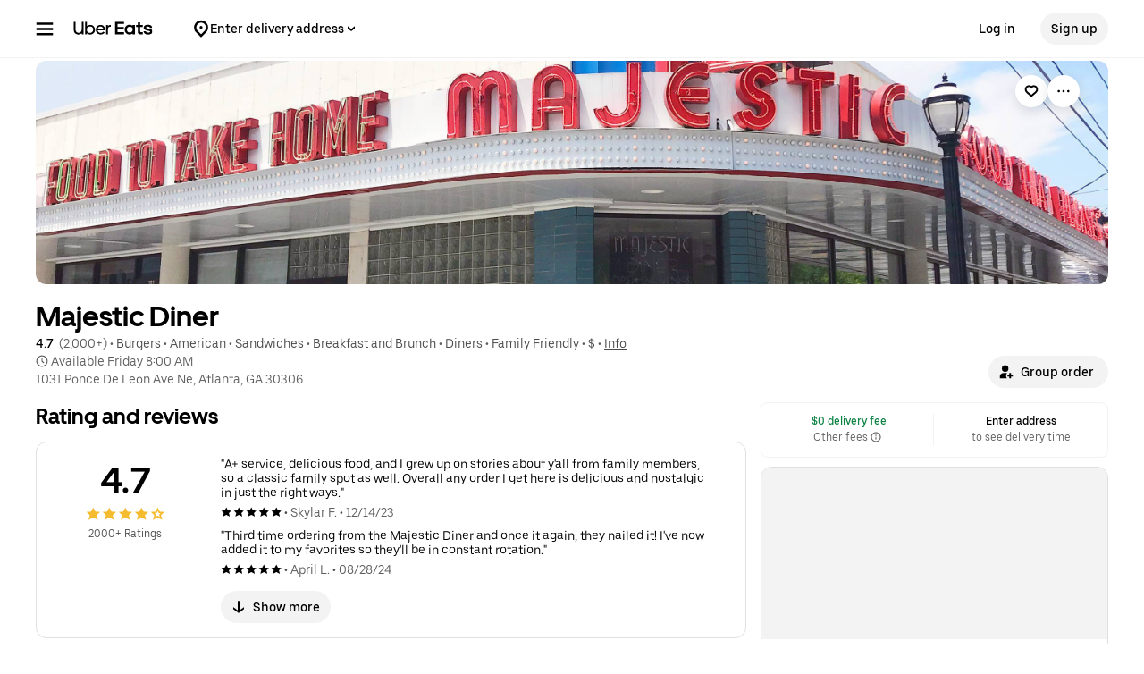

--- FILE ---
content_type: text/html; charset=utf-8
request_url: https://www.google.com/recaptcha/api2/anchor?ar=1&k=6LcP8akUAAAAAMkn2Bo434JdPoTEQpSk2lHODhi0&co=aHR0cHM6Ly93d3cudWJlcmVhdHMuY29tOjQ0Mw..&hl=en&v=PoyoqOPhxBO7pBk68S4YbpHZ&size=invisible&anchor-ms=20000&execute-ms=30000&cb=6gs7l2p1doh
body_size: 48968
content:
<!DOCTYPE HTML><html dir="ltr" lang="en"><head><meta http-equiv="Content-Type" content="text/html; charset=UTF-8">
<meta http-equiv="X-UA-Compatible" content="IE=edge">
<title>reCAPTCHA</title>
<style type="text/css">
/* cyrillic-ext */
@font-face {
  font-family: 'Roboto';
  font-style: normal;
  font-weight: 400;
  font-stretch: 100%;
  src: url(//fonts.gstatic.com/s/roboto/v48/KFO7CnqEu92Fr1ME7kSn66aGLdTylUAMa3GUBHMdazTgWw.woff2) format('woff2');
  unicode-range: U+0460-052F, U+1C80-1C8A, U+20B4, U+2DE0-2DFF, U+A640-A69F, U+FE2E-FE2F;
}
/* cyrillic */
@font-face {
  font-family: 'Roboto';
  font-style: normal;
  font-weight: 400;
  font-stretch: 100%;
  src: url(//fonts.gstatic.com/s/roboto/v48/KFO7CnqEu92Fr1ME7kSn66aGLdTylUAMa3iUBHMdazTgWw.woff2) format('woff2');
  unicode-range: U+0301, U+0400-045F, U+0490-0491, U+04B0-04B1, U+2116;
}
/* greek-ext */
@font-face {
  font-family: 'Roboto';
  font-style: normal;
  font-weight: 400;
  font-stretch: 100%;
  src: url(//fonts.gstatic.com/s/roboto/v48/KFO7CnqEu92Fr1ME7kSn66aGLdTylUAMa3CUBHMdazTgWw.woff2) format('woff2');
  unicode-range: U+1F00-1FFF;
}
/* greek */
@font-face {
  font-family: 'Roboto';
  font-style: normal;
  font-weight: 400;
  font-stretch: 100%;
  src: url(//fonts.gstatic.com/s/roboto/v48/KFO7CnqEu92Fr1ME7kSn66aGLdTylUAMa3-UBHMdazTgWw.woff2) format('woff2');
  unicode-range: U+0370-0377, U+037A-037F, U+0384-038A, U+038C, U+038E-03A1, U+03A3-03FF;
}
/* math */
@font-face {
  font-family: 'Roboto';
  font-style: normal;
  font-weight: 400;
  font-stretch: 100%;
  src: url(//fonts.gstatic.com/s/roboto/v48/KFO7CnqEu92Fr1ME7kSn66aGLdTylUAMawCUBHMdazTgWw.woff2) format('woff2');
  unicode-range: U+0302-0303, U+0305, U+0307-0308, U+0310, U+0312, U+0315, U+031A, U+0326-0327, U+032C, U+032F-0330, U+0332-0333, U+0338, U+033A, U+0346, U+034D, U+0391-03A1, U+03A3-03A9, U+03B1-03C9, U+03D1, U+03D5-03D6, U+03F0-03F1, U+03F4-03F5, U+2016-2017, U+2034-2038, U+203C, U+2040, U+2043, U+2047, U+2050, U+2057, U+205F, U+2070-2071, U+2074-208E, U+2090-209C, U+20D0-20DC, U+20E1, U+20E5-20EF, U+2100-2112, U+2114-2115, U+2117-2121, U+2123-214F, U+2190, U+2192, U+2194-21AE, U+21B0-21E5, U+21F1-21F2, U+21F4-2211, U+2213-2214, U+2216-22FF, U+2308-230B, U+2310, U+2319, U+231C-2321, U+2336-237A, U+237C, U+2395, U+239B-23B7, U+23D0, U+23DC-23E1, U+2474-2475, U+25AF, U+25B3, U+25B7, U+25BD, U+25C1, U+25CA, U+25CC, U+25FB, U+266D-266F, U+27C0-27FF, U+2900-2AFF, U+2B0E-2B11, U+2B30-2B4C, U+2BFE, U+3030, U+FF5B, U+FF5D, U+1D400-1D7FF, U+1EE00-1EEFF;
}
/* symbols */
@font-face {
  font-family: 'Roboto';
  font-style: normal;
  font-weight: 400;
  font-stretch: 100%;
  src: url(//fonts.gstatic.com/s/roboto/v48/KFO7CnqEu92Fr1ME7kSn66aGLdTylUAMaxKUBHMdazTgWw.woff2) format('woff2');
  unicode-range: U+0001-000C, U+000E-001F, U+007F-009F, U+20DD-20E0, U+20E2-20E4, U+2150-218F, U+2190, U+2192, U+2194-2199, U+21AF, U+21E6-21F0, U+21F3, U+2218-2219, U+2299, U+22C4-22C6, U+2300-243F, U+2440-244A, U+2460-24FF, U+25A0-27BF, U+2800-28FF, U+2921-2922, U+2981, U+29BF, U+29EB, U+2B00-2BFF, U+4DC0-4DFF, U+FFF9-FFFB, U+10140-1018E, U+10190-1019C, U+101A0, U+101D0-101FD, U+102E0-102FB, U+10E60-10E7E, U+1D2C0-1D2D3, U+1D2E0-1D37F, U+1F000-1F0FF, U+1F100-1F1AD, U+1F1E6-1F1FF, U+1F30D-1F30F, U+1F315, U+1F31C, U+1F31E, U+1F320-1F32C, U+1F336, U+1F378, U+1F37D, U+1F382, U+1F393-1F39F, U+1F3A7-1F3A8, U+1F3AC-1F3AF, U+1F3C2, U+1F3C4-1F3C6, U+1F3CA-1F3CE, U+1F3D4-1F3E0, U+1F3ED, U+1F3F1-1F3F3, U+1F3F5-1F3F7, U+1F408, U+1F415, U+1F41F, U+1F426, U+1F43F, U+1F441-1F442, U+1F444, U+1F446-1F449, U+1F44C-1F44E, U+1F453, U+1F46A, U+1F47D, U+1F4A3, U+1F4B0, U+1F4B3, U+1F4B9, U+1F4BB, U+1F4BF, U+1F4C8-1F4CB, U+1F4D6, U+1F4DA, U+1F4DF, U+1F4E3-1F4E6, U+1F4EA-1F4ED, U+1F4F7, U+1F4F9-1F4FB, U+1F4FD-1F4FE, U+1F503, U+1F507-1F50B, U+1F50D, U+1F512-1F513, U+1F53E-1F54A, U+1F54F-1F5FA, U+1F610, U+1F650-1F67F, U+1F687, U+1F68D, U+1F691, U+1F694, U+1F698, U+1F6AD, U+1F6B2, U+1F6B9-1F6BA, U+1F6BC, U+1F6C6-1F6CF, U+1F6D3-1F6D7, U+1F6E0-1F6EA, U+1F6F0-1F6F3, U+1F6F7-1F6FC, U+1F700-1F7FF, U+1F800-1F80B, U+1F810-1F847, U+1F850-1F859, U+1F860-1F887, U+1F890-1F8AD, U+1F8B0-1F8BB, U+1F8C0-1F8C1, U+1F900-1F90B, U+1F93B, U+1F946, U+1F984, U+1F996, U+1F9E9, U+1FA00-1FA6F, U+1FA70-1FA7C, U+1FA80-1FA89, U+1FA8F-1FAC6, U+1FACE-1FADC, U+1FADF-1FAE9, U+1FAF0-1FAF8, U+1FB00-1FBFF;
}
/* vietnamese */
@font-face {
  font-family: 'Roboto';
  font-style: normal;
  font-weight: 400;
  font-stretch: 100%;
  src: url(//fonts.gstatic.com/s/roboto/v48/KFO7CnqEu92Fr1ME7kSn66aGLdTylUAMa3OUBHMdazTgWw.woff2) format('woff2');
  unicode-range: U+0102-0103, U+0110-0111, U+0128-0129, U+0168-0169, U+01A0-01A1, U+01AF-01B0, U+0300-0301, U+0303-0304, U+0308-0309, U+0323, U+0329, U+1EA0-1EF9, U+20AB;
}
/* latin-ext */
@font-face {
  font-family: 'Roboto';
  font-style: normal;
  font-weight: 400;
  font-stretch: 100%;
  src: url(//fonts.gstatic.com/s/roboto/v48/KFO7CnqEu92Fr1ME7kSn66aGLdTylUAMa3KUBHMdazTgWw.woff2) format('woff2');
  unicode-range: U+0100-02BA, U+02BD-02C5, U+02C7-02CC, U+02CE-02D7, U+02DD-02FF, U+0304, U+0308, U+0329, U+1D00-1DBF, U+1E00-1E9F, U+1EF2-1EFF, U+2020, U+20A0-20AB, U+20AD-20C0, U+2113, U+2C60-2C7F, U+A720-A7FF;
}
/* latin */
@font-face {
  font-family: 'Roboto';
  font-style: normal;
  font-weight: 400;
  font-stretch: 100%;
  src: url(//fonts.gstatic.com/s/roboto/v48/KFO7CnqEu92Fr1ME7kSn66aGLdTylUAMa3yUBHMdazQ.woff2) format('woff2');
  unicode-range: U+0000-00FF, U+0131, U+0152-0153, U+02BB-02BC, U+02C6, U+02DA, U+02DC, U+0304, U+0308, U+0329, U+2000-206F, U+20AC, U+2122, U+2191, U+2193, U+2212, U+2215, U+FEFF, U+FFFD;
}
/* cyrillic-ext */
@font-face {
  font-family: 'Roboto';
  font-style: normal;
  font-weight: 500;
  font-stretch: 100%;
  src: url(//fonts.gstatic.com/s/roboto/v48/KFO7CnqEu92Fr1ME7kSn66aGLdTylUAMa3GUBHMdazTgWw.woff2) format('woff2');
  unicode-range: U+0460-052F, U+1C80-1C8A, U+20B4, U+2DE0-2DFF, U+A640-A69F, U+FE2E-FE2F;
}
/* cyrillic */
@font-face {
  font-family: 'Roboto';
  font-style: normal;
  font-weight: 500;
  font-stretch: 100%;
  src: url(//fonts.gstatic.com/s/roboto/v48/KFO7CnqEu92Fr1ME7kSn66aGLdTylUAMa3iUBHMdazTgWw.woff2) format('woff2');
  unicode-range: U+0301, U+0400-045F, U+0490-0491, U+04B0-04B1, U+2116;
}
/* greek-ext */
@font-face {
  font-family: 'Roboto';
  font-style: normal;
  font-weight: 500;
  font-stretch: 100%;
  src: url(//fonts.gstatic.com/s/roboto/v48/KFO7CnqEu92Fr1ME7kSn66aGLdTylUAMa3CUBHMdazTgWw.woff2) format('woff2');
  unicode-range: U+1F00-1FFF;
}
/* greek */
@font-face {
  font-family: 'Roboto';
  font-style: normal;
  font-weight: 500;
  font-stretch: 100%;
  src: url(//fonts.gstatic.com/s/roboto/v48/KFO7CnqEu92Fr1ME7kSn66aGLdTylUAMa3-UBHMdazTgWw.woff2) format('woff2');
  unicode-range: U+0370-0377, U+037A-037F, U+0384-038A, U+038C, U+038E-03A1, U+03A3-03FF;
}
/* math */
@font-face {
  font-family: 'Roboto';
  font-style: normal;
  font-weight: 500;
  font-stretch: 100%;
  src: url(//fonts.gstatic.com/s/roboto/v48/KFO7CnqEu92Fr1ME7kSn66aGLdTylUAMawCUBHMdazTgWw.woff2) format('woff2');
  unicode-range: U+0302-0303, U+0305, U+0307-0308, U+0310, U+0312, U+0315, U+031A, U+0326-0327, U+032C, U+032F-0330, U+0332-0333, U+0338, U+033A, U+0346, U+034D, U+0391-03A1, U+03A3-03A9, U+03B1-03C9, U+03D1, U+03D5-03D6, U+03F0-03F1, U+03F4-03F5, U+2016-2017, U+2034-2038, U+203C, U+2040, U+2043, U+2047, U+2050, U+2057, U+205F, U+2070-2071, U+2074-208E, U+2090-209C, U+20D0-20DC, U+20E1, U+20E5-20EF, U+2100-2112, U+2114-2115, U+2117-2121, U+2123-214F, U+2190, U+2192, U+2194-21AE, U+21B0-21E5, U+21F1-21F2, U+21F4-2211, U+2213-2214, U+2216-22FF, U+2308-230B, U+2310, U+2319, U+231C-2321, U+2336-237A, U+237C, U+2395, U+239B-23B7, U+23D0, U+23DC-23E1, U+2474-2475, U+25AF, U+25B3, U+25B7, U+25BD, U+25C1, U+25CA, U+25CC, U+25FB, U+266D-266F, U+27C0-27FF, U+2900-2AFF, U+2B0E-2B11, U+2B30-2B4C, U+2BFE, U+3030, U+FF5B, U+FF5D, U+1D400-1D7FF, U+1EE00-1EEFF;
}
/* symbols */
@font-face {
  font-family: 'Roboto';
  font-style: normal;
  font-weight: 500;
  font-stretch: 100%;
  src: url(//fonts.gstatic.com/s/roboto/v48/KFO7CnqEu92Fr1ME7kSn66aGLdTylUAMaxKUBHMdazTgWw.woff2) format('woff2');
  unicode-range: U+0001-000C, U+000E-001F, U+007F-009F, U+20DD-20E0, U+20E2-20E4, U+2150-218F, U+2190, U+2192, U+2194-2199, U+21AF, U+21E6-21F0, U+21F3, U+2218-2219, U+2299, U+22C4-22C6, U+2300-243F, U+2440-244A, U+2460-24FF, U+25A0-27BF, U+2800-28FF, U+2921-2922, U+2981, U+29BF, U+29EB, U+2B00-2BFF, U+4DC0-4DFF, U+FFF9-FFFB, U+10140-1018E, U+10190-1019C, U+101A0, U+101D0-101FD, U+102E0-102FB, U+10E60-10E7E, U+1D2C0-1D2D3, U+1D2E0-1D37F, U+1F000-1F0FF, U+1F100-1F1AD, U+1F1E6-1F1FF, U+1F30D-1F30F, U+1F315, U+1F31C, U+1F31E, U+1F320-1F32C, U+1F336, U+1F378, U+1F37D, U+1F382, U+1F393-1F39F, U+1F3A7-1F3A8, U+1F3AC-1F3AF, U+1F3C2, U+1F3C4-1F3C6, U+1F3CA-1F3CE, U+1F3D4-1F3E0, U+1F3ED, U+1F3F1-1F3F3, U+1F3F5-1F3F7, U+1F408, U+1F415, U+1F41F, U+1F426, U+1F43F, U+1F441-1F442, U+1F444, U+1F446-1F449, U+1F44C-1F44E, U+1F453, U+1F46A, U+1F47D, U+1F4A3, U+1F4B0, U+1F4B3, U+1F4B9, U+1F4BB, U+1F4BF, U+1F4C8-1F4CB, U+1F4D6, U+1F4DA, U+1F4DF, U+1F4E3-1F4E6, U+1F4EA-1F4ED, U+1F4F7, U+1F4F9-1F4FB, U+1F4FD-1F4FE, U+1F503, U+1F507-1F50B, U+1F50D, U+1F512-1F513, U+1F53E-1F54A, U+1F54F-1F5FA, U+1F610, U+1F650-1F67F, U+1F687, U+1F68D, U+1F691, U+1F694, U+1F698, U+1F6AD, U+1F6B2, U+1F6B9-1F6BA, U+1F6BC, U+1F6C6-1F6CF, U+1F6D3-1F6D7, U+1F6E0-1F6EA, U+1F6F0-1F6F3, U+1F6F7-1F6FC, U+1F700-1F7FF, U+1F800-1F80B, U+1F810-1F847, U+1F850-1F859, U+1F860-1F887, U+1F890-1F8AD, U+1F8B0-1F8BB, U+1F8C0-1F8C1, U+1F900-1F90B, U+1F93B, U+1F946, U+1F984, U+1F996, U+1F9E9, U+1FA00-1FA6F, U+1FA70-1FA7C, U+1FA80-1FA89, U+1FA8F-1FAC6, U+1FACE-1FADC, U+1FADF-1FAE9, U+1FAF0-1FAF8, U+1FB00-1FBFF;
}
/* vietnamese */
@font-face {
  font-family: 'Roboto';
  font-style: normal;
  font-weight: 500;
  font-stretch: 100%;
  src: url(//fonts.gstatic.com/s/roboto/v48/KFO7CnqEu92Fr1ME7kSn66aGLdTylUAMa3OUBHMdazTgWw.woff2) format('woff2');
  unicode-range: U+0102-0103, U+0110-0111, U+0128-0129, U+0168-0169, U+01A0-01A1, U+01AF-01B0, U+0300-0301, U+0303-0304, U+0308-0309, U+0323, U+0329, U+1EA0-1EF9, U+20AB;
}
/* latin-ext */
@font-face {
  font-family: 'Roboto';
  font-style: normal;
  font-weight: 500;
  font-stretch: 100%;
  src: url(//fonts.gstatic.com/s/roboto/v48/KFO7CnqEu92Fr1ME7kSn66aGLdTylUAMa3KUBHMdazTgWw.woff2) format('woff2');
  unicode-range: U+0100-02BA, U+02BD-02C5, U+02C7-02CC, U+02CE-02D7, U+02DD-02FF, U+0304, U+0308, U+0329, U+1D00-1DBF, U+1E00-1E9F, U+1EF2-1EFF, U+2020, U+20A0-20AB, U+20AD-20C0, U+2113, U+2C60-2C7F, U+A720-A7FF;
}
/* latin */
@font-face {
  font-family: 'Roboto';
  font-style: normal;
  font-weight: 500;
  font-stretch: 100%;
  src: url(//fonts.gstatic.com/s/roboto/v48/KFO7CnqEu92Fr1ME7kSn66aGLdTylUAMa3yUBHMdazQ.woff2) format('woff2');
  unicode-range: U+0000-00FF, U+0131, U+0152-0153, U+02BB-02BC, U+02C6, U+02DA, U+02DC, U+0304, U+0308, U+0329, U+2000-206F, U+20AC, U+2122, U+2191, U+2193, U+2212, U+2215, U+FEFF, U+FFFD;
}
/* cyrillic-ext */
@font-face {
  font-family: 'Roboto';
  font-style: normal;
  font-weight: 900;
  font-stretch: 100%;
  src: url(//fonts.gstatic.com/s/roboto/v48/KFO7CnqEu92Fr1ME7kSn66aGLdTylUAMa3GUBHMdazTgWw.woff2) format('woff2');
  unicode-range: U+0460-052F, U+1C80-1C8A, U+20B4, U+2DE0-2DFF, U+A640-A69F, U+FE2E-FE2F;
}
/* cyrillic */
@font-face {
  font-family: 'Roboto';
  font-style: normal;
  font-weight: 900;
  font-stretch: 100%;
  src: url(//fonts.gstatic.com/s/roboto/v48/KFO7CnqEu92Fr1ME7kSn66aGLdTylUAMa3iUBHMdazTgWw.woff2) format('woff2');
  unicode-range: U+0301, U+0400-045F, U+0490-0491, U+04B0-04B1, U+2116;
}
/* greek-ext */
@font-face {
  font-family: 'Roboto';
  font-style: normal;
  font-weight: 900;
  font-stretch: 100%;
  src: url(//fonts.gstatic.com/s/roboto/v48/KFO7CnqEu92Fr1ME7kSn66aGLdTylUAMa3CUBHMdazTgWw.woff2) format('woff2');
  unicode-range: U+1F00-1FFF;
}
/* greek */
@font-face {
  font-family: 'Roboto';
  font-style: normal;
  font-weight: 900;
  font-stretch: 100%;
  src: url(//fonts.gstatic.com/s/roboto/v48/KFO7CnqEu92Fr1ME7kSn66aGLdTylUAMa3-UBHMdazTgWw.woff2) format('woff2');
  unicode-range: U+0370-0377, U+037A-037F, U+0384-038A, U+038C, U+038E-03A1, U+03A3-03FF;
}
/* math */
@font-face {
  font-family: 'Roboto';
  font-style: normal;
  font-weight: 900;
  font-stretch: 100%;
  src: url(//fonts.gstatic.com/s/roboto/v48/KFO7CnqEu92Fr1ME7kSn66aGLdTylUAMawCUBHMdazTgWw.woff2) format('woff2');
  unicode-range: U+0302-0303, U+0305, U+0307-0308, U+0310, U+0312, U+0315, U+031A, U+0326-0327, U+032C, U+032F-0330, U+0332-0333, U+0338, U+033A, U+0346, U+034D, U+0391-03A1, U+03A3-03A9, U+03B1-03C9, U+03D1, U+03D5-03D6, U+03F0-03F1, U+03F4-03F5, U+2016-2017, U+2034-2038, U+203C, U+2040, U+2043, U+2047, U+2050, U+2057, U+205F, U+2070-2071, U+2074-208E, U+2090-209C, U+20D0-20DC, U+20E1, U+20E5-20EF, U+2100-2112, U+2114-2115, U+2117-2121, U+2123-214F, U+2190, U+2192, U+2194-21AE, U+21B0-21E5, U+21F1-21F2, U+21F4-2211, U+2213-2214, U+2216-22FF, U+2308-230B, U+2310, U+2319, U+231C-2321, U+2336-237A, U+237C, U+2395, U+239B-23B7, U+23D0, U+23DC-23E1, U+2474-2475, U+25AF, U+25B3, U+25B7, U+25BD, U+25C1, U+25CA, U+25CC, U+25FB, U+266D-266F, U+27C0-27FF, U+2900-2AFF, U+2B0E-2B11, U+2B30-2B4C, U+2BFE, U+3030, U+FF5B, U+FF5D, U+1D400-1D7FF, U+1EE00-1EEFF;
}
/* symbols */
@font-face {
  font-family: 'Roboto';
  font-style: normal;
  font-weight: 900;
  font-stretch: 100%;
  src: url(//fonts.gstatic.com/s/roboto/v48/KFO7CnqEu92Fr1ME7kSn66aGLdTylUAMaxKUBHMdazTgWw.woff2) format('woff2');
  unicode-range: U+0001-000C, U+000E-001F, U+007F-009F, U+20DD-20E0, U+20E2-20E4, U+2150-218F, U+2190, U+2192, U+2194-2199, U+21AF, U+21E6-21F0, U+21F3, U+2218-2219, U+2299, U+22C4-22C6, U+2300-243F, U+2440-244A, U+2460-24FF, U+25A0-27BF, U+2800-28FF, U+2921-2922, U+2981, U+29BF, U+29EB, U+2B00-2BFF, U+4DC0-4DFF, U+FFF9-FFFB, U+10140-1018E, U+10190-1019C, U+101A0, U+101D0-101FD, U+102E0-102FB, U+10E60-10E7E, U+1D2C0-1D2D3, U+1D2E0-1D37F, U+1F000-1F0FF, U+1F100-1F1AD, U+1F1E6-1F1FF, U+1F30D-1F30F, U+1F315, U+1F31C, U+1F31E, U+1F320-1F32C, U+1F336, U+1F378, U+1F37D, U+1F382, U+1F393-1F39F, U+1F3A7-1F3A8, U+1F3AC-1F3AF, U+1F3C2, U+1F3C4-1F3C6, U+1F3CA-1F3CE, U+1F3D4-1F3E0, U+1F3ED, U+1F3F1-1F3F3, U+1F3F5-1F3F7, U+1F408, U+1F415, U+1F41F, U+1F426, U+1F43F, U+1F441-1F442, U+1F444, U+1F446-1F449, U+1F44C-1F44E, U+1F453, U+1F46A, U+1F47D, U+1F4A3, U+1F4B0, U+1F4B3, U+1F4B9, U+1F4BB, U+1F4BF, U+1F4C8-1F4CB, U+1F4D6, U+1F4DA, U+1F4DF, U+1F4E3-1F4E6, U+1F4EA-1F4ED, U+1F4F7, U+1F4F9-1F4FB, U+1F4FD-1F4FE, U+1F503, U+1F507-1F50B, U+1F50D, U+1F512-1F513, U+1F53E-1F54A, U+1F54F-1F5FA, U+1F610, U+1F650-1F67F, U+1F687, U+1F68D, U+1F691, U+1F694, U+1F698, U+1F6AD, U+1F6B2, U+1F6B9-1F6BA, U+1F6BC, U+1F6C6-1F6CF, U+1F6D3-1F6D7, U+1F6E0-1F6EA, U+1F6F0-1F6F3, U+1F6F7-1F6FC, U+1F700-1F7FF, U+1F800-1F80B, U+1F810-1F847, U+1F850-1F859, U+1F860-1F887, U+1F890-1F8AD, U+1F8B0-1F8BB, U+1F8C0-1F8C1, U+1F900-1F90B, U+1F93B, U+1F946, U+1F984, U+1F996, U+1F9E9, U+1FA00-1FA6F, U+1FA70-1FA7C, U+1FA80-1FA89, U+1FA8F-1FAC6, U+1FACE-1FADC, U+1FADF-1FAE9, U+1FAF0-1FAF8, U+1FB00-1FBFF;
}
/* vietnamese */
@font-face {
  font-family: 'Roboto';
  font-style: normal;
  font-weight: 900;
  font-stretch: 100%;
  src: url(//fonts.gstatic.com/s/roboto/v48/KFO7CnqEu92Fr1ME7kSn66aGLdTylUAMa3OUBHMdazTgWw.woff2) format('woff2');
  unicode-range: U+0102-0103, U+0110-0111, U+0128-0129, U+0168-0169, U+01A0-01A1, U+01AF-01B0, U+0300-0301, U+0303-0304, U+0308-0309, U+0323, U+0329, U+1EA0-1EF9, U+20AB;
}
/* latin-ext */
@font-face {
  font-family: 'Roboto';
  font-style: normal;
  font-weight: 900;
  font-stretch: 100%;
  src: url(//fonts.gstatic.com/s/roboto/v48/KFO7CnqEu92Fr1ME7kSn66aGLdTylUAMa3KUBHMdazTgWw.woff2) format('woff2');
  unicode-range: U+0100-02BA, U+02BD-02C5, U+02C7-02CC, U+02CE-02D7, U+02DD-02FF, U+0304, U+0308, U+0329, U+1D00-1DBF, U+1E00-1E9F, U+1EF2-1EFF, U+2020, U+20A0-20AB, U+20AD-20C0, U+2113, U+2C60-2C7F, U+A720-A7FF;
}
/* latin */
@font-face {
  font-family: 'Roboto';
  font-style: normal;
  font-weight: 900;
  font-stretch: 100%;
  src: url(//fonts.gstatic.com/s/roboto/v48/KFO7CnqEu92Fr1ME7kSn66aGLdTylUAMa3yUBHMdazQ.woff2) format('woff2');
  unicode-range: U+0000-00FF, U+0131, U+0152-0153, U+02BB-02BC, U+02C6, U+02DA, U+02DC, U+0304, U+0308, U+0329, U+2000-206F, U+20AC, U+2122, U+2191, U+2193, U+2212, U+2215, U+FEFF, U+FFFD;
}

</style>
<link rel="stylesheet" type="text/css" href="https://www.gstatic.com/recaptcha/releases/PoyoqOPhxBO7pBk68S4YbpHZ/styles__ltr.css">
<script nonce="CzSbDdULC-iBBkOEDMqUFw" type="text/javascript">window['__recaptcha_api'] = 'https://www.google.com/recaptcha/api2/';</script>
<script type="text/javascript" src="https://www.gstatic.com/recaptcha/releases/PoyoqOPhxBO7pBk68S4YbpHZ/recaptcha__en.js" nonce="CzSbDdULC-iBBkOEDMqUFw">
      
    </script></head>
<body><div id="rc-anchor-alert" class="rc-anchor-alert"></div>
<input type="hidden" id="recaptcha-token" value="[base64]">
<script type="text/javascript" nonce="CzSbDdULC-iBBkOEDMqUFw">
      recaptcha.anchor.Main.init("[\x22ainput\x22,[\x22bgdata\x22,\x22\x22,\[base64]/[base64]/[base64]/[base64]/[base64]/[base64]/[base64]/[base64]/[base64]/[base64]\\u003d\x22,\[base64]\x22,\x22HnFSBsONGMKQXMOxwqxawpcJf8OmC39FwoXCmcO9wrXDojh2W33CmyVpOsKJTEPCj1fDiETCuMK8RsO8w4/CjcOkd8O/e2bCosOWwrRAw4QIaMODwr/DuDXCuMKNcAF1wp4Bwr3CtQzDrijChDEfwrNGOQ/[base64]/CoS5seDTDknBkwrtwwofDr2QMw5QUGsKbTl4IJcOXw4QAwrJMWiheGMO/[base64]/DtMKpWVV3d8KAwqEUwrXDvyDDoFXDocKSwoIqZBc8XWo5wrhIw4Iow41Zw6JcAmESMU3CrRszwoxZwpdjw7HCr8OHw6TDhTrCu8KwMSzDmDjDocKDwppowoQoXzLCpsKBBAxcdVxuLwTDm05Rw6nDkcOXHsOKScK0fzYxw4sAwp/DucOcwrhyDsOBwp9cZcONw5oKw5cAHQsnw57CsMO8wq3CtMKQfsOvw5k2wpnDusO+wo9LwpwVwpbDgU4dSCLDkMKUesKlw5tNQ8O5SsK7bCPDmsOkDGU+wovCq8KHecKtKWXDnx/CjsKzVcK3E8OhRsOiwrQIw63DgUVKw6A3acOAw4LDi8OBXBYyw4LChMO7fMKuc143wqRGasOOwrBIHsKjEcOGwqAfw4LCqmERBsKfJMKqPH/[base64]/Cq8KSaicXcgrChHpewq1qwosfVGBrw58PI8OEXsKPHQI3JmN5w7TDocKlbWDDjjcHVAHCi1VkbcKGDcK1w6Bkb2o1w6kfw4fCkATCmMKSwoZBRHvDqMKTVF/CrTp4w71wOGdDIB91w7XDqMOaw7/Cq8K6w4fDsHHChkJ6MMOSwqZBG8K7C0fCkktVw5vCs8K5wr3DsMO2w7fDpnXCnSrDjMOFwqs2wq7DhcOVelxmVsKaw6jDgHrDvSnClBTCrMKqEikEI3U2dHsVw5cnw755wp/DmMKvwpdhw7fDl0LCjCTDhQ8ULsKcPjV9PMKqM8KdwoPDiMKoKlNPw4bCtsKtwqJuw4HDkMKOEEvDv8KDSynDoVYjw7laYcOwTX50w44WwokowpvDmwrCrhZew6zDu8KCw44XS8OnwoDDl8OCwo7Dj2/CmxF/aznCjsOKQiMVwpVVwotsw7HDu1NyaMKIV0wpUWvCkMKjwojDnkBiwrMqBmgsGgo6wopkJ3YBwqhgw4AiTyppwo3DsMKJw5jCocKbwqtFGMOSwpXCicKCMDnDnGHCqsOhN8OzUsOlw4bDkMKgcyFGZnrDiE84FsK9KMKmUT0FfFRNwpZIwq/DlMK3RT9sTMKLwobCm8KbbMOaw4TCn8KnJxnDkQN6wpUvEV8xwppsw6DCvMKBC8KZDxcDRcOEw488SgRRW0HCksO1w48XwpPDvULDhRsQfHlhwrZwwqDDsMKjwqI9wpHCkwvCrsOkd8OAw7XDicOSZy7Dvl/DjMOSwrdvTiIFwoYOwoxww5PCs0XDqQs1Y8KDfChMw7bDnj3DgcKxI8K8AsOtEsKFw5vClcKyw5NnDBRiw43DrMOow67DkcK5w4ghYcKRXMOiw5Viwo/DvXnCpMKBw6/Dn0PDsnFRNk3DmcKXw4oAw6rDpVfCrsO2esKMN8Krw6fDocK/w7t1woDDoWrCtcKtw6XCq27CgsO/[base64]/wp3Cn8K8TMO9w6zDukLDo0TChsK2CMKAMxoEw4bDgcKTwrDCiwtUw6/CjsKnw4ocMcOXN8OeDsO1SwdeWcOlw67Cq20OS8OtbFkNcCrCqWjDncKUOl5Fw5jDiEdRwodgFQ3Dsw57wr/DmyzCiQ4gWEhkw6LCmWpeeMOYwpcmwq3DvQIrw63CoQ5YV8OhdsK5IsOaBsO3aEbDgQ9Pw7vCiBLDugdTWsKPw58BwrrDs8OxcsO2PVDDmsOGV8KvfsKKw7XDjMKvHC1RWMOfw7bCl1XCvlcKwpYRS8KnwoPCrsOMKwwCV8OAw6bDqiwVUsKww4TCqFPDqcOUw49/dFsbwp7DijXClMORw6IAwqTDocKkwonDom1wX1TCsMK/KMK8wpjCjMK7wrkmwo3CssK0MCnDrsKHXEPCkcKxJXLCnA/CmMKFeSrCr2TDhcKWw44mYMOTEMOec8KWEEfDjMKLY8K9AsONZMOgw6/Dq8KIcC5bw6LCusOvD2fCiMOIIsKlLcOGwrRPwq1aW8Kqw6DDgMOoYMOVHQDCnkPCmMOIwrQOwqRhw5duwp/CvV3DqHDCrjnCphPDv8OiUMOxwoXCksOowr/[base64]/CrcKzw53Ct8O1w7rDuMOeBsKvwoc1wpLCqFHDtsKGbcOPRMOqUxjChUhPw71Pc8ODwrDDv2pewr0DZ8K+CzrDlMOqw4YQwrTCr3IYw4bCsV1Yw6rDqSNPwqkLw6Z8AH3Ck8KmDsO3w4xqwo/CisK5w6bCpG/DnsOxSsOcw7TDrMK6V8O4wrXCh0rDrsOwPGHDg0UGecOdwpjCgsKiKApew6pZw7UBFmA6UcOOwpnDqsObwrzCrQnCtsOYw40QGTbCpcOqf8KCwoHCly0RwrvCq8ONwoUsDMOuwoVJesK5EA/CnMOMLy7DqlfCtQzDkBPDucOdwo87wq3DrxZANjx4w5rDtFHDizZ0Ol8wPcOPXsKKanbDn8OjM2kJWzDDnAXDtMOww6cNwrbDrsKmwqkrw7Uqw4LCtzPDtsOGa3nCmnnClm0Nwo/[base64]/[base64]/Ct8OAbcKkwpVkw7rCpcO1dMORw6DDs8KLRCnDtcKPJMOMw5LDtVRiwoMxw7bDgMKWexAnwqHDoH8ow7vDhwrCpV0jbGrCm8ORwq3DrjBAw4/ChsKUKExew6/DqxwGwrPCp10nw47CnMKmR8K0w6Zmw5khc8OfHjHCr8O+Y8ODOR/DgXUVUmBNZ2PDhHFxB0bDhcOrNngnw7Vqwr8wIV8EHMO3wpfCpU3CncOMOh/CuMKgN3QUw4t5wr1tW8OvRsOXwow1wp7CnMOIw4EEwoZOwogSAy7Dhy/CpcKFAkNzw6LCjG7CncK7wrQyM8OTw6jCnGYNXMKwIVvCgsOASMKAw5wewqQow798wpgdDsORWwQMwo1tw6fCisOFEFc5w4LCvUoXIcKmwp/CrsO3w7UaZXbChMKme8KhE3nDqg7DjgPClcOBCRLDpg3CrgnDmMKzwo/CnWEYDCQ+TnFYQMK1O8Kowp7ClDjChk9WwpvDi192L0DDqQTDnMOZwpXCmnU7XcOhwrM8w5pswrrDgsKBw7cYXMODCAMBwrF9w6zCp8KiXw4iNSUBw6ADwqIFwo7CvGjCq8KLwr4uJMKFwpfCrmfCqT/DpcKnaxDDkz9rFjLDmcKvSCo5OSjDvMOFdRRlSsKhw75iMMO/w5zCnTjDlWt+w5tbeWM9w7hCWiDDnGTConfDkMOuw6nCmA1tJELCtnE0w47DgMK5W2NyME/DsRknVcKrwpjCo13CqQvCi8O6wpjDgR3CrGTCi8OuwovDn8K1TMO+wr9wKGoEAnTCiFrCiVlcw47DvcODWwFmN8OYworCoWbCsihMwrXDqnQtfMKhK2/CrxXCjcKCF8OQCjfDo8OdKsKGAcO5woPCtwoEWhnCqFVqwrtZwp7CsMK6BMKgBsOPLsORw7TDjMOBwr9Qw5Yjwq3Dim/CmRg4dGtqw4QNw7PCiRd1clkscANhwrITWXlUKsO7wonCnmTCtgYMP8OOw69Ww7Rbwq/Dh8OBwrESdzfCscKyVHTCmxpQwp5cwoTDnMO7fcK/wrVEwqTCsRlVWsORwpvDvU/DokfDhcKQwoRcwpdpKFNgwrjDqcK4w7vCkRF6w6/DicK+woVgfmtFwr7CvBvCkwVHw6vDliTDrRVew6zDrVrCkG0vw5rCpj/DscOZAsOXUsKUwofDogPCusO7KsO2enNpwpLDtXTDh8KAwrDDn8K7T8OmwqPDjXlMNMKnw6fDucOcDsOTw4XDsMKZB8Kmw6omw5ZhNmgeXcONRsK2wpp7woohwp1uRDVMJGnDuR/DucKJwrMww7BSwqHDpXpsIXTClHkHFMOgLHJIdMKpH8KKwovCl8ONw5HDnxcIeMOVwqjDgcKyYQTCrzdRwpjCpsOVRMOWB2URw6TDlBkvYjQPw5w/[base64]/Dmlh2UjI9w7HDimlTwqd6w50kLsOiSSTCjsKbRcOmwoVUScORw6/ChMK0fDrCicKLwr8Nw7vCh8O4V1sxG8Kww5bCuMKxwoRlGgxrSSxLwrbDq8KKwpzDt8OAT8OsJcKdwr/DgMO4THBiwp0+w5pLUE0Kw43CpyDClzBNc8Okw7FLJXYbwpfCpsObMjjDsnckeT5aZMK0bMKCwofDhsOtw40wKMKRwojDtsOow6kqdmtyT8Kpw6h/acK/BhfColLDr1oMbMO4w5rCnAoZd2EdwqTDnRoNwrDDglcFVngPAsKCRQxxw7DCt2vDiMKGJMKVw4XCkzpHwphyJW8tbX/[base64]/DrMKUwp3CgMK8w4jDkh/[base64]/[base64]/CqHliVWbDoMOewovDicO2w67Ch8KMLjp5w4w4JcO/BlrDosK6w4JMw7DCiMOnFMO8wr7CqnlDwoLCpcOow6tFfRZ1wqbDisKQXgBHbGvDvsOMwr3CiTRzKsO1wpfDiMO/wrrCicKrN1bDlz7DrsOEDcOfw6RKXWAIQELDrWtFwpHDqClnVMOMw4nCgcOXUCQ9wp0nwoXCphLDq2cLwr8tTsOKBA5/w5DDuHXCvzNidULCpzJwQsKnE8OYwpvDuxM8wr5obcK9w63CnMKtA8Oqw6vDtsKKwqxNw68BEMO3wpfDuMKbRjFoZsOST8OIIMOYwrN1WlJmwpc9w7UHfj8gbyvDshhGDMKFcSsJYFp4w7t1HsK6w4LCtcOrLBMuw5JSBsKkS8OCwqF+W0PDjzZrIMKqIm/DiMOSE8OowolYPsKPw5zDvTtaw588w6duTsOKOwDCqMOvNcKFwofDl8OgwqdjR0/DmnHDlTAnwrIrw7nDj8KEQ0fDm8OLAE7DksO3dMKkRQnCkgVDw79mwq3CvhgBGcOaFgYswqMvQcKuwrXDsG/CvkPDmiDCqcOQwrXDisKEfcO1UkdGw7RTZ1BHbcOmfUnDucKtMMKBw7YsCCHDvx8rZHPDhMKCw4QLZsK1QQt5w64CwpkhwrJCw6PCijLCkcKyIx4UTcKDX8KpcsOHOhN6worDp2w3w5kFQCjCscOpwrg4X25cw5c8wprCk8KPOcKyLgQYW3/CscK1S8KmbMOmVlU4A2jDhcK0VMK/w7TDo3LDsXlTJG3DlidOPFQfwpfDmADDiwDDtGLChcO5wrDDq8OQAcOiBcORwpBMY0haYMK+w4rCu8KoaMOnKlh+L8KMw5d5w7HDhFpswrjCqsOwwrQmwph+w7nClHXCn07Djx/CiMKdQMOVCzJ/[base64]/DglQtZjnDlMKpBxZnw5pTwp44w6nDmFEiwojDnsO6IypFQFJcw7Nfw4nDnRZuUsO6an0hw5nCscOWAcOeOnvCjcOaBcKWwpLCtsOFE25Ne1s0woLCogszwrPCrMOpw7vCpMOeBSnCiH5qelYww4/DmcKXUDI5wpDCmMKQUEo2TMKoMjhqw7oBwqpuA8Omw75swrLCsALCg8O1GcOQDFQYJFoNU8Oyw6ofZcO7wqQewr97ZVg9wrbCsTBiw4TCtHbCosKWRcObwqJqZsK9RsOxR8Onwo3DmnR6wrjCosO/w5IDw53DmcOTw4nCq1zCicOAw6omLhXDsMOJczRNI8Klw4Mzw5c5JzkdwoJMwpwVVW/Do1AEPMOIT8KqcsKmwoVdw7pIwpbDnkBqU0/Dk1sKwqpZCCBNHMKqw4TDlXg7SlLCvUHCgMOWH8O1wqbDk8OMQiJ3DCBTLCTDiXLDrlTDhAJCw4piw5R+wptcSwoVPcKsWDxgw65fPCDCk8OtITnCrcKOasK+asO/wrTChMKjw60Yw4xUwpcaesOvbsKZwrLDqsOJwpI1GsOnw5B1wqTCmsOIAMOswp1iw64KRl1TACcnwqLCrMK4ccKFw4IQw5zDrcKcXsOvw5PCiH/CuwbDvQscwrI1P8OPwpLCoMKEwprDvkHDvyoMNcKRUSNKw7HDgcK5T8OCw6ZTwqFwwofDsSXDgcOlHcKPT0hlw7VYw6MoYUkwwopxw7bCsBEWw6l4e8KRwr/Dp8Ocw41JXcO8Ej1HwoN2QMKPw4HClBnDvll+A0Naw6cAwpvDqcO4w5bDscK/wqfDiMOSRcK2wqXCpUNDY8KKX8OiwqJ6w7HCv8O4JxbDg8OXGjPCtcOresOmKwp/w6/DkQbDlF/CgMKhw73CjsOmUnxhfcOqw6heGhJYwrPCtAs7ZMOJwp7CmMKDRk3DrzQ+XAHCpl3Co8Krwq/CmTjCpsK5w6rCikPChh/[base64]/wr1XZMKIQDPCkcKxV0nDusO+LMKicFbDmQJDBj/DgirDomcbC8OqUjp9w5HDilbDrsO9wohfw5lZwrXCmcO2w4JWMzTDmMO9w7fDhmXDtMOwe8Kdw5LCinfCnnXCjMKzw53DrmUQPcKde3nCmQHCrcOuw7zCnEkaUVPDl3bDqsOtVcKRw6bDlHnDvi/DiFtyw5TCrcOvTGzChWAyax7Cm8OsWsK7VVXDuxXCicKjWcKwRcOcw7jDqQZ3w4TCucOqCnYrwobCoDHDhXF1wrlPw7HDoWNfYDLDvTbDhSIzK3nDjTLDh0nCqgfDuRAgNS1pDEbDvC8IG2QTw7FmU8OBCnk0aXvDn3tnwrNpVcObX8OaRyspYcODwo/Ci2dtccKPZMOVdMO8w5o6w7pOw6XCgmUMwqBlwoPDuhzCo8OLKCDCqwBDw7/CkMOEw5dow49hw6VKFMK7wohrw6fClFLDu0FkZwNpwpzCtcKIXsOwbMO9QMO/[base64]/CqsKDcVdww5fDvHHDvT3Dp31mw5zDnMKBw7LCgzlpw4ZwfcOiN8KwwoPCuMO7DMO5c8OBw5DDscK3IMK5J8OwFMKxwo3CjsORwp5Tw5bDlHw7w6xxw6NGwqAIw43DmUnDokLCkcOOwovDg2dOwobCu8KhGV08w5fCon/[base64]/CnMOoPgB6wobDo2jDnsKQwovCgMKfwpXDmMKGPcKgX8OTwpklNz9jIyfCt8K5ZcOSBcKPNcK0wq3DtgbCnDnDrGtbYHJrBcKQcC3CtyrDpA7DnsKfBcOiM8O/wpw+VXfDmMOkwpvDr8KQWsOowrN6w47ChxjCugJaBUt+wrTDn8KBw7DChMKlwpo2w4YzScKyAkXCmMK5w6Qowo7Cq3PCoXYRw5DDmGdFZMKmw6HCrEcQwqgrIsKLw7N/JwtTUhlMSMKUZWMSQsOqw5osQ3dFw6NHwrfDssKKMsO1w6jDiz3Dg8OfMMKNwqwzRMOQw4BjwrExfsOgPcOTEkTCpkjCiV3CucKKO8KOwrZdacKyw6IeUsOpCMOTXgHDn8ODHR7DmyLDocKTZQ7CnAdIw7QGwpDCqsKWOyTDk8OGw4Ziw5rCpG/[base64]/DosODT2HDiz7Ch8OmH8KuJkrDtsKYbMODwp/[base64]/[base64]/Dh8Oqw7zCpVrCj8K1w4PDl0HDvk7DoiPCjMKvHBXCuCrCuw7CrQRhwpYrwq10wq3DhjUTwo3Cl0B8w5jDky/Ci3PCuhvDl8Kcw5kzwrjDrcKUSUzCrm3CggJFCiTDtcOXwrbCtMOYRsKrw48VwqDDlwYFw5fCl3l9RsOVw4HCnsKBR8OGw4cXw5/DtcODTcOGw67CvijCscOpE0BQFSd7w7vCuzjCo8OtwqZ6w7/Dl8K4wp/ChsOrwpQzNH0nwrwFw6FAOAAZR8KaLljChAhzUcOBwog6w7ARwqPChBnClsKeJVnDg8KvwoVhw6kMDMOtw6PCmXpyLcK8wodCKFvCgQxQw6/DnCDCisKvXMKSLMKmA8OZw44ewozCpsK+CMOfw5LCkMOjTiY/wr4bw77DpcOlV8Ofwp1LwqPDiMKAwpcqdE/CssK1JMO0S8O1N1NZw7goc38Gw6nChcOhwos6XcO5AsKJD8Kzw67CpHzCmy9Vw6TDmMOKw4LDryfCiEoDw6sqG23DtiUpXsO5wosPwrjCncKLcFY5B8OEKcO1wqXCg8Ohw6fCrcKrdnvDs8KSYcKJw4rCrQvDosO1XFFuwo5PwoHDmcKqwrw2EcK2QW/DpsKDwpLCp3fDisOgZ8OvwpUCIkQMUiVUPmF7wrjDoMKiAXFmw6PDkzMBwoZeaMKEw67Cu8Ktw7rCmn0afwQPVTBOSTBXw6PDlAUJHsOXw5QLw67CuE1+WcOMLMKbQcK5wpbCj8OdBFdUSQ/DoGYyacOyBWDCpDMXwrDDocKCYcKQw4bDgmPCksKMwq9rwoxvVMKMw6fDlcOzw6FRw7bDl8KMwq3DkS/CgyDCq0PCqsK7w7HCjjbCp8O3wo/DkMK3KGohw690w5hCbsOSSzbDhcOkUDXDqsKtA2/Cl0jCvcKaW8K5ZkoFw5DCmkc1wrIuwp0Hwq3ClA/Dm8KWOsKew4MOZBQSAcOVbsKDG0fCplZyw6sAQnt2w73CtMOATnXCoTjCm8OaWlfDi8OyZktKHsKFw7fCuWQAw57DusK9w5HCsE4oUsOxehIEVzUGw6NwN1tbBcKBw4FRYFNhT1LDusKgw7TCtMKow45SRjsvwqbCqSLCozvDicOjwqE/[base64]/PMKmbREPwojCkMKjwrp3w5TDsMK3AEXDpEXCn1I+O8Kgw5wrwprCkVIPSWoSKmQmwrA3Bk1OD8OHPEc5EmLCgcKWLsKNwpXDmcOfw4vDsgUJHcKzwrHChDt/O8OQw71cKnfClyVpZVgtw7zDlsO0wo/DjE3DuSYdIcKZe2sbwpnDiEFkwq/DsjvClXViwrrCmCMeGQzCplMswrzCl2zCs8O3wpd9CcK/wqZ/CH/DjwfDpX95LMKPw5YwfsOWCAwPLRFnKjjCj20AEMOpD8Kzwo1SKmUswoM9wpLCl1J2McOUVsKEfRnDrQJUZMOQwojCgsOsGMKIw5I7w5vCsCgEFghrE8OwFWTClcOcw6ItYMO2wogyKlxgw5jDs8O2w7/DgcKKSMOyw6IpUMObwqTCnT3CicK4P8Kmw7YVwr7DgAMfTDXDlsKCHgwwBMOWOWYTQUnCvQHDjcOGwoDCtE5KYDU7PDXCicKZTsKyQQU2wpNRMcOHw6xdGcOnGsKxwodiAV9ZwqTDnsKGZhvDqsKEw7V3w5PCvcKbw6LDomLDpMOUw7FgdsK/GVTDt8O4wpjDrxRXWMKXw51TwpzDvzkww4rDg8KLwpXDn8Knw68zw6nCo8KZwq5CAQNKIkcYQxfDqRkRAi8qbzYowpwew4BjXsO2w5FTGz3DpMOuRcK+wqlFw64Mw77DvMKLTgN2Aw7Du3EewrzDswMmw53DnMOaTcKzJEbDm8OVZH/Cr2k3XBzDi8KYwqkuZcOwwoNOw4hFwopew7TDi8K0fMOVwp0Ew5YqRsK0IcKBw6PDq8OzNmtzwo3CryhmYG8iS8KONmJuwpnDnwXDgx1ME8K8TMKeMWTCl1jCiMKFw6fCuMOJw5gMGmvCiiVwwqJedidWNMKmSRxMMk/DiAB0RlB9RX58UGkEMDXDthwKecKuw6BawrTCpsOwEcOnw7kdw6EjQHvCnsOUw4dBAgfCrQhxwofDicKNFcOawqhtFsKEwpvDgsKxwqLCmwXDh8Kfw6ByMxrCncKWN8KqO8K/PlQNAUBHRynCjMKnw4fCnhHDgsKrwrFAWcODwrUbE8K1XMKbA8ODPw/[base64]/[base64]/[base64]/DqsKeMUHCucKOI2gcEsOdw5XDmSbCu8Kewo7CnAXCr0clw4vDssOJEMOBw4TDucKTw5nCuRjCkVc9ZcO8IWnClUXDsm0HDsKaLTYLw6pLFxB4JsOYwoPCgsK0Z8KEwo/[base64]/wp/[base64]/Cu03Cr8OJwpjDisOMwqbDqMOhH8KVdn8rKRjClsOdw4fDgEVlcil2FcOqIgMewpHDmzvDmsODw5nDhMOmw6fCviDDiA8tw7jCjB/[base64]/Cqx/Ci8Opw6LCk8OnTATDrWjCiwlrwoskw6NZEiwDwq/Dv8KlKSxwVsOIwrd6JnF7wr9NT2rCrQN7B8OVw41/w6Z+AcOoK8K1FA1uw53ClTh/MyUDRsOUw6EVXcKrw7bCgQI/wqXClsKsw5hvw5o8wqLCgsK7w4bDj8KcETHCpsKcwpRswoV1wpBlwqECacK6a8OMw6hKwpEyCV7Dn33CocO8FcO6UkwOwpA6SMK5fjnCviwtTsOIJ8KLacOSUcOcw4nCqcKbw4vClsO5AMOTbcKXw5bCk1xhwq/[base64]/w6ARw6/DgMKSwqDCgMKgDVTDu8OrYjYZw55Uwphjw5MMw6gFFmxVw4nDrsO5w6PCisKswrxjaVFXwo1FTQvCsMOhwqnClMKgwqVDw7MtBlpoBDNVTwZXw7hiwrzCq8K5worCjCbDlcKOw6PDt2dBw4B1w4VSw7bDjALDr8K7w6fCsMOAw5nCsUcZEsK/cMK1w5xWUcKVwpDDucOoOsOPZMKcwojCg1Rjw596w6TDlcKnGcOpUknCuMOYwrdpw7DDnMOYw7XCp3gyw5/[base64]/JD3DmMOdw6krw69xRsOYwo9mwrDClsO2w6gfwpDDpMKCw47CtkbDuzcxwqfDrg/CowY6ZWV2NF4HwoomacKrwr9rw4Bmwp7Dsy/[base64]/CihRswr3CtsKaw6XCmm7DhwbDuMORG8KHOXVGNsKyw6bDkcKEwrgkw4jDuMOnQcOHw6lmwr8ZdXzDvcKqw4sabQZFwqdxEzDCtDvCpi/CoDJVw5IfesO1wqLDoDJLwqdON1TCsgHCncKJQBJbw7hWacK8wo0oecK+w40KHw3Cv0nDqgV9wrTDr8Ktw6ckw5J0KgbDkMKDw5zDtxQpwovCjH3DmMOgJnFTw5xyH8O/[base64]/eVAlLh7CrVl3w7DDhT9twod0FjRadcOOIMKswqw2Q8KcIhEbwpsJa8Kvw6klccO3w70fw4I3QgTCtMOFw7hTbMKyw4ohHsOPaz7DgEDCrFPDhwLCgBTDjHlDI8KnQ8OHw4wDeQU9GcKxw6zCtDAzRsKyw6tJMsK5LMO7wqEgwrMvwogDw4PCrWjCpsOnQMKiH8OzFA/[base64]/CtsOAE8Khw7gkOcOGDsKFMsKBXnpHbR1xHQHDrkANwp4zw4fDnEN4U8K3w47DncOhJMKxw55hJVIvEcO6wpHCkBDDvW3Dl8OKZRBHwrQVw4Vib8K1KTvCjMOhwq3Dgw3CoRklw5nDnW/DswjCp0NRwoHDucOHwo0mw79WVMKIDDnChsKcJ8Kyw47CtiFDwpnDjsKOUi8iC8K0GV8TQMObZmrDn8KIw4jDs3pVOz8ow7/CrcO0w6JvwrXDmHTCrythw6vDvFNPwqwqbTgvXlrCg8Ksw7PCtMKww7IROSzCrQdTwp9vAsKpccKgwrTCsk4WVBzClX/[base64]/CrHPDv1liLsOqw6EnfCHCnMKPKMOqXsOFXTYTKXPCmcOTfwcAbcO/ScOIw4lQMmPDqWQLDTppwp1rw6IiX8KEccOTw4XCsiLCiFEpUHLCuRHDocK8GMK0YAUGwpQmYDnChWVIwrwdw6jDgcK3M0zCk0/DqsKGS8KaWsOIw6U6d8OZfsOwbEzDvy92LMOWwpfCvi0Lw4PDgMOVacOracKMB0Fgw7htw69dw7MZPA8/fUDCkQHCvsONXQs1w5zDqMOuwoTDnjJ4w5c6wpnCsk/CjRJXw5rDv8OtTMOPAsKHw6I2IcKXwps8wr3CjMKUNxweeMOwHcKnw47DiSIdw5U1w6rCum7DhnR4VcKowqAOwoIvI3jDkcOIa2nDvVFTYMK9Mn/DmXLCrGDDngpWI8K/[base64]/DtkfDpMKwCy8oVyjDr8K+w6AiNCo2woLDuVwoesKuw64bdsKpWWvCkjDCjVXDl08WVx3DqcO3wq4SPcO+CxXCr8KmMEpRwonCp8Knwq7Dh3nDpHRRw5gFdcKkIcODTjwzw5jChivDvcO2MErDqWt2wovDssKWwo8XPcODdEHCssOuR3HCqzNqX8O5PcKcwo/DkcK9S8KoC8OmFVF1wrrCl8K0wp3DlsKqPnbDrMOEwo9BBcKfwqXDsMKOw5ILJFDCjMOJPwZjChLDosOdwo3CgMKuZRVxSMKbRsO7wqcFw5kvX3/[base64]/CokfClsOZwq3DnBfDvcK1wpd0DwfDnxBswpYCJcO4w74lwpBmLG/DtcObC8OCwrtNYxUyw4nCqMKUQQ/Ch8Kkw57Drk7DjsKWLVMuwpNuw6kfQMOKwokfaHPCnwRQwqoYScOYWmnCmx/CojTCg3oABcKWGMOJcsO3BsOJd8O7w4kKekZQOGHDuMKvPWnDnMK4w7PCoxjCi8OawrwiHxjCsXXCo2ojwqoOJcOXHMO4wp5MaWAnHMOkwpl2L8KKVg7CnC/DgkJ7FxNjOcK8wpl2JMKqwoVVw6hzw7fCgg5SwpAIBRXDtcOtLcOWOAbCogpDPBXDl33CqcK/YsKTP2U6YVHCpsOAwp3DjnzDhCA0w7nCtinCrMOOwrbDk8O/[base64]/CjsK5F8Obw5Byw6TCsMKJwqrDqAgqMMKTDAzCp3jCjwDCn2nDvS8LwoI1IMKewo/DrcKzwqJORknCslJHLkPDiMOudsOCeSlww7ALW8K5esONwpLDjMOoBhfDl8K+worDvyxYwr7CucKdDcODSMOZIwDCrsO/T8OraxYlw44PwqnCt8OTIsO4FMOowq3CmCfCq38Fw7rDnDfCpWc4w4/ClisOw6dne2MHw4g4w49SDGfDgw3CpMKJw7/CuEPCmsKoMsK6GENHKsKnB8KawqbDm3TCqsO4GMKSbh7Cu8Khw57DpcK/Mk7CrsOsUMOOwp9CwpHCqsOhwp/CksKbRHDCrnHCq8KEw4oVwq7CusKnEhgrKC5Aw6jCuxFbMRXDm1A2wq7DscOgw64ZDcOgw6VzwrxmwrAyYT/CiMKUwpB1VsK1wpEwbMKzwrxtwr7CiSF6FcKlwrrChMOxw4dDwpfDgzrDkGcsIjwZcnLDiMKkw75Dc2U/[base64]/DkmjDhMKsClXCriEGNsOeDFbDqSYdMG5pRcKbwrHCgcO6w7d1cXzDg8KjFCQUw7MEI0nDgnPDlsKsQMK6ScOwQcK6w7/[base64]/DqsKtAcKVwqTDssKPZiAWw7oLdDl9wqBCw6PCicOOw4bDtS3DpcOrw6BXTMKCfEbChsKXf3l6wovDjHPCjMKMC8KAcUp0FhnDtsO+w47DnzbCtw/Dv8O5wpwfA8O9wrrCtBvCkncVw51lKcK3w6XCmcKXw7fCp8OHTDPDvsOkNWXCuwtwWMK9w4kJc0x5BTg7w41rw78cWXk3wqnDssOdQ1jCjgwaYcOecgLDiMKVWsKGwq4hNn/[base64]/CgkPCkCQGwpNbAAvChMKkw4LDlxsuATt1wohYwodewqQ5ZW7DjBvDmUlnw7Vfw5kKwpBaw5bDhSjDvsKswqzCoMO3fjMvw5fDpQ/DqsKtwrfCmhDCmmEuendIw7XDkxHDjCFMMMOYIsO2wrpvLcKQw6vCicKwPcOnA1V/aTEDUcOaUsKWwrNYA0LCrsOtwqgsDSkpw4EvWSvCjWzDjis6w4zCh8K2OQPCsAopdcO+O8OUw73DlDI6w4VSw4TCjB87OMO/wpTCo8OKwpDDpsKbwr5+O8KTwqgYwqrDqSx4W3B9CcKLw4rDk8OIwofDgcOANHQYXGRLFMK/wpVWw5B4wo3DksO3w5rCjmF2w5JrwrvDlsOmw6fCj8ObBh88w4wyKh4Ywp/Dihx5wrcNwobDk8KRwrpUeV00acOGw4FnwoALEhgIWsOkw4xKUksHOCXCoUfCkAAvw7/CrH7DicOXP3hgasK/wo/DuDnDph0gNkfDrcK3wqxLwphEPcOlwobDmsKqw7HDlcKdwr3DusKGJMOgw4jCqCPCncOUwpgvVcO1I20qw7/DicOJw6zDmV7Cm2kNw73DmEpGwqdMw7nDgMOoLTLDg8KZw5BXw4TCnTAlADHCtmbCqsKIw5fCk8OmHcK0w6szOMOGwrbDksKtWCXCkWDChWxIwo3DjjfCosOlJiZCAW/Cs8OBF8KgR1vClAjCh8Kyw4IXwpXDsAbDqEVjw4/Dv2fCpy3DvcONVMKywoHDnEQ1NW/Dm0wcAMOUaMOZbVkQL0zDkG8DQ3bCgyMgw5B8wq/[base64]/IcK4wo5TQcKAw4bDvGIZSU4yS8OHR8KIwozDu8Oiw5cVw4/Dr1XDrsORw4V+w5Urw6taYF/[base64]/CnMOqb8OjXmsCF31oOn3DgVk/w4XCqnzCu8OsdQALesKvdgTDtzvClH3DjMOxb8KFbTbDhsK3IRLChcObOMO7c0nCtXbCvQHDsj1laMK1wo1Jw7rCv8Osw67Dn2bCtx01CgZea2hWDsKFJzJHw5XDqMKfBQExJMO6cTlgwq3CscOnwpVLwpfDq1LDsH/CucKBQD7DgXY9T3FPIwsCw6ECwo/DslLCp8K2wrrCtnxSw7zCjhghw4jCvhM8CCbCvj/DocKPw7tzw6jCkcOnw6LDkMKow6x4YhcXIsKWCnouw7HCocOILcOSI8OcAcK9w6LCpDcEEsOgcMKpwp1nw4TDmzvDqAnDmMO+w7jCgCl0asKNDWJKJx7Cp8OnwrhMw7nCtcKwLHHCsxYHOcOqwqVWw4IQw7U7wrfCpcOFXArDnMO7wq/Dq3vCncK/VMOowrJ3w4XDq3XCqsKzNcKZSHdXF8K7wpXDnRdreMK4eMOSwqR6ScOUFRgkbMKqIMOfw6/DuTdeE0YAw63Dn8KyQEbCoMKowq3DshbCm1bDjE7CnGEyw4PCk8K7w4bDpxcRV2ZVwrIsbsK8wrsMwqjDtjHDi1DCuVBfTy/CuMKqw4LCocOvUTbDkX3CnCfDrC/ClMOtbcKjFsKuw5JMEMKxw51/bsKqwqMxbcK1w6lgYkdWc3jDq8OeEBLCgXnDqnLDgwjDvlBcGMKLZy8Yw4LDosOyw6JgwrJhPcOSRBXDnwjCksK2w5BuRkHDvMO6wrwzQsORwpTDjsKadMOUw4/CsSQowojDqW18csKvwp3DhMKLBcK0ccOgw7IhZcOdw4VcdsOqwozDtCTCucKmG1zCssKVR8O7YMORw5jCocO6cBvCuMO9woLCl8KBQsOjwqzCvsOgw4tNwroFIS0Hw70XQHswfC/CnVrDksOFQMOBUsOrwogmKsO6ScOPw6ZYw77ClMKWw5nCt1DDlMOmSsKxPDBKOz7DvsOVGMKUw6LDksKrwo94w6rDoAoRLnfCsXQ0VFwFGFYYw7EgM8OowpdzCFzCgA/DtcOAwpBWwp82HcKJE2HDiAwwVsKJZllyw4jCrcOEMsOJcUN2w41tICDCgcOsYiLDk2lEwrrCq8Ocw5p/[base64]/w6gSw5sLRSHDuCHCssOMEj3DtMOGw4vCrsKgw5XDhzslZUQxw6NIwrTDpsKDwooAFsOGwqvDkwFww5zCpFvDr2bCjcKmw442wocpf3IowoV1BsK3wqcpe1nCkT/CnkZAw55fwq1tOVrDmTnCv8K2w4VMcMKHwrnCgcOtbQArw4NsTEQ7w744EcKgw5p6wq1KwrFwVMKgbsKIwrBlTBhiETPCgmFvaU/Dj8KcK8KXAMOSL8K6AWwJw5I5KwDDqCLDksO7w6/DgMKfwoJBOwjDtsOmdmbClSpsIlR0NMKdOMK+IMKtwpDCjWHDmcKdw7/[base64]/[base64]/[base64]/wpPDr8OYN0d3bsKsw715R8K/WG3DocObwphiYcO/w63CkxjCjikdwr82wo9+dMOCUMK1PE/DsQNiUcKMwqnDjcKTw4PDusKbw4XDqy/CsGrCosK7wrbCucKnw53CgGzDucK6D8KLN1TCisOEw6nDjcKawqzCr8Kcw65US8KUw6piUSt1wrMjwp1eAMKew5PDpx3DsMK6w4vCmcO0PHdzwqARwpfCo8KrwpkTFsKTHljDp8O2wp/Cs8KFwqLCuDvCjV3CkcKDw5fCtcOyw5gCwrdeFsOpwrU3w5ZcX8ORwpMQfsKwwphcMcOPw7Zmwr1mwpLCoiLDp0nCtUnDpsOJD8K2w7MMwqzCosOyJ8O4JA9TK8K8XhN/[base64]/DpsOZTMOfw5PCoMKpWkV5dcOawpImAsOAM1Z6CsOSw7zDkMKewq/[base64]/DvMOKwqNkwrDCisOZbMO5wptlfcO6w7zCoDskGMK/woo3wqgKwpnDkcO8w75eD8O8DMKGwrHCinjDkEjCiHFuf3gpASPDh8K3AsOkWFcKaV7DuhRxEiUzw4gRRnrDsQIBJjfCiC5Ewpx2w5tTO8OKPsOXwo3Du8OuRMK+w7YkMSkHRcKwwrfDrMO0w7hAw498w67DhcKBfsOJwoMvWsK/woohw7DDusOSw4wcGcKaN8O2YsOmw4dUwq5Sw4xWw4DCs3Ylw4/CnsOewq5DCcKMcjLCp8KOD3/Cj13DiMOgwpDDsBhzw6vCj8OrS8OwecOcw5YtQE1cw7TDn8KowrkUbFLDj8KNwpTDhVsxw77DjMOLVlXDq8OoBi3CkcO1aDrClXVZwr/CmgjDrEdww6dcSMKkA0NUwofCpsKTw43DqsK2w7LDq0ZqCcKZw53CkcK8Khp2w6TDgFhhw7/Ch1VUw5HDsMOKKlnCnl/DjsKzfF9Xw77DrsKyw5oPw4rDg8Ocwrdhw6zCm8KYKGBXRCprBcK/[base64]/wpdTX8OWBAkNdi7DvMOhw5ljw4BFw5fDoFnCkmbDqcKawp/[base64]/DsKASsOkwrXDjsKjwrDCtn7Ds8OWG8K7GMKTNMKFw7fDqsKMw5TCrjbCnwAkOFB0dgvDtMOeXcOXKMKRKMKQwrMgLERxTE/[base64]/[base64]/[base64]/DkMOQRcKNw4TCkTIPw6NOdlsPE2PCisOGT8KDwqR0w7DCkC/DsUfDqmB4IMKfA1kKZnhZecKFN8OewovCuWHCpsKgw5JnwqrCjDXClMO7BMOQD8OgKG1kVkMLw5lzSCHCocKpCTUQw5rDo2JacMOwfBDDlxHDpDYuJcOuYj/[base64]/wrbDkcKIdh7Djm/DqT3Dt1jCuMKtFsKPPUvDv8KaA8KLw6xsTxPDi3/CuwLClSlAwrbDtmxCw6jCk8Kow7JRwo4oc3jDpsKcw4Z+WF9fU8K2wrHCj8KlHMOJR8KAwpERL8Odw6vDpsKwEDhEw5LCiAV0a1dcw4HCg8OHPMOTaxvCrHNnwp5uK0/CqcOaw7pWZxAYD8O0wrIPZcKtDsKkwoB0w7BfeTXCrnZdwo7CjcKbNnwLw6k/wokeSsKgw5vCukHDksOMU8O+woXCpD9LIBXDp8K3wrbDo0nDuW4kw7FnPHPCqsKcwo0wb8KrKcKkAEIQw6jDhEpOw4BCLSrDiMOSCDFBwohow5zDvcO3w4gMwpbCgsOdTcKuw6hQahpcFDoQSMOOOcOlwqINwpEIw5kWaMK1THNpFh07w57DuBDDsMOnLiEWT0Ezw7/[base64]/DgcKkMsObwp7Ck8O3wpPCmxLCllBSYGDDt8K7LWNcwqPDr8K1wpRdw4HDusOBw7fCuUBODzpLwqpnw4fDmBp7w45hw4xVwqvCkMKoAcKALcOiw4/Dq8KiworDviBiw5HCpsOrdTpSD8KPLh/DuxfCkXvCncK2bsOsw4HCh8KnDmXDoMKDwqoBD8OOwpDDlFrChMO3PlzDlDTClBnCrDLDosOuw5sJw6PCnzfCgEI2wrQPw5BrKsKHWMO9w7Now7hRwrDCklXDsG8Xw5bCoAzCvGnDvwMpwo/Dt8Kaw5xXVg3DojLCucOAw4dgw7DDjMKTwpDDjRI\\u003d\x22],null,[\x22conf\x22,null,\x226LcP8akUAAAAAMkn2Bo434JdPoTEQpSk2lHODhi0\x22,0,null,null,null,1,[21,125,63,73,95,87,41,43,42,83,102,105,109,121],[1017145,246],0,null,null,null,null,0,null,0,null,700,1,null,0,\x22CvkBEg8I8ajhFRgAOgZUOU5CNWISDwjmjuIVGAA6BlFCb29IYxIPCPeI5jcYADoGb2lsZURkEg8I8M3jFRgBOgZmSVZJaGISDwjiyqA3GAE6BmdMTkNIYxIPCN6/tzcYADoGZWF6dTZkEg8I2NKBMhgAOgZBcTc3dmYSDgi45ZQyGAE6BVFCT0QwEg8I0tuVNxgAOgZmZmFXQWUSDwiV2JQyGAE6BlBxNjBuZBIPCMXziDcYADoGYVhvaWFjEg8IjcqGMhgBOgZPd040dGYSDgiK/Yg3GAA6BU1mSUk0GhwIAxIYHRHwl+M3Dv++pQYZp4oJGYQKGZzijAIZ\x22,0,0,null,null,1,null,0,0,null,null,null,0],\x22https://www.ubereats.com:443\x22,null,[3,1,1],null,null,null,1,3600,[\x22https://www.google.com/intl/en/policies/privacy/\x22,\x22https://www.google.com/intl/en/policies/terms/\x22],\x22uF1HC+GEmhkpy1Ni1U0uQDGsHih+2hd/4LGmuYc7JZM\\u003d\x22,1,0,null,1,1768514749806,0,0,[151],null,[54,122],\x22RC-sk9LqGZw3ImNcQ\x22,null,null,null,null,null,\x220dAFcWeA53taJIK_B49NDCziSoXkuBsEIUzDVmxwh52vOPabzA_mxcx_tMqwzfl0XKEzk6JyToG2suZoidV_F8T_tUMAM7u-bNew\x22,1768597549754]");
    </script></body></html>

--- FILE ---
content_type: application/javascript
request_url: https://www.ubereats.com/_static/client-37985-4710f9e23dbb0834.js
body_size: 11354
content:
"use strict";(self.webpackChunkFusion=self.webpackChunkFusion||[]).push([[9110,37985],{5484:(e,t,r)=>{r.d(t,{A:()=>l});var n=r(90417),o=r(89040),i=r(89916),a=r(51894),s=r(76801);const d="200";function l(e){const{hasNavigated:t}=(0,n.useContext)(i.F),r=(0,n.useRef)(!1),l=(0,n.useContext)(o.E1),c=(0,o.Am)(a.n).from(l);(0,s.A)("trackingId",e.trackingId),(0,s.A)("additionalMeta",e.additionalMeta),(0,s.A)("status",e.isContentRendered?d:e.status),(0,n.useEffect)((function(){t||r.current||!e.isContentRendered||(r.current=!0,c.mark("mainContentRendered"))}),[t,e.isContentRendered,c])}},20905:(e,t,r)=>{r.d(t,{A:()=>l});var n=r("__fusion__95b4ba69e5"),o=r(40920),i=r(81973),a=r(40014);const s=()=>{const e=(0,i.t5)().item;return e?(0,a.Y)(d,{item:e}):null},d=n.memo((function(e){let{item:t}=e;return(0,o.A)({shouldNavigateBackToStoreOnItemAdd:!1,itemParams:t}),null})),l=n.memo(s)},27948:(e,t,r)=>{r.d(t,{g:()=>a,Y:()=>i});const n=Object.freeze({ITEM:"ITEM",STORE:"STORE",SHORTCUT:"SHORTCUT",UNKNOWN:"UNKNOWN",SHOPPING_CART:"SHOPPING_CART"}),o=Object.freeze({HOME:"HOME",SEARCH:"SEARCH",CATEGORY_PAGE:"CATEGORY_PAGE",DELIVERY_COUNTDOWN_HUB:"DELIVERY_COUNTDOWN_HUB",FAVORITES:"FAVORITES",RESTAURANT_REWARDS_HUB:"RESTAURANT_REWARDS_HUB",TOP_EATS:"TOP_EATS",VALUE_HUB:"VALUE_HUB",HYBRID_MAP:"HYBRID_MAP",PREORDER:"PREORDER",MARKETING:"MARKETING",ADVERTISING:"ADVERTISING",ORDER_STATE:"ORDER_STATE",BROWSE:"BROWSE",ALL_STORES:"ALL_STORES",VERTICAL:"VERTICAL",ADD_ON_OFFER_OVERVIEW:"ADD_ON_OFFER_OVERVIEW",ADD_ON_OFFER_DETAIL_VIEW:"ADD_ON_OFFER_DETAIL_VIEW",MARKETPLACE_AISLES:"MARKETPLACE_AISLES",REORDER_SPACE:"REORDER_SPACE",COLLECTIONS_PAGE:"COLLECTIONS_PAGE",LATEST_DEALS:"LATEST_DEALS",UNKNOWN:"UNKNOWN",ALL_RECIPES:"ALL_RECIPES",TERMINATED_ORDER:"TERMINATED_ORDER",AFFORDABLE_DISHES:"AFFORDABLE_DISHES",DISCOVERY:"DISCOVERY",FEED_BY_ID_CONTAINER:"FEED_BY_ID_CONTAINER",OFFERS_HUB:"OFFERS_HUB",DINEOUT_YOUR_OFFERS:"DINEOUT_YOUR_OFFERS",AFFORDABLE_DISHES_V2:"AFFORDABLE_DISHES_V2",ORDER_RATING:"ORDER_RATING"});Object.freeze({SEE_RECEIPT:"SEE_RECEIPT",UNKNOWN:"UNKNOWN"}),Object.freeze({CORNERSHOP:"CORNERSHOP",DRIZLY:"DRIZLY",UNKNOWN:"UNKNOWN"}),Object.freeze({CALL_COURIER:"CALL_COURIER",INTERCOM:"INTERCOM",UNKNOWN:"UNKNOWN"}),Object.freeze({HIT:"HIT",MISSED:"MISSED",EXPIRED:"EXPIRED",UNKNOWN:"UNKNOWN"}),Object.freeze({REORDER:"REORDER",UNKNOWN:"UNKNOWN"}),Object.freeze({REORDER_FEED:"REORDER_FEED",UNKNOWN:"UNKNOWN",ADD_ON_OFFER_MINI_STORE_FEED:"ADD_ON_OFFER_MINI_STORE_FEED"}),Object.freeze({HIT:"HIT",MISSED:"MISSED",EXPIRED:"EXPIRED",UNKNOWN:"UNKNOWN"}),Object.freeze({UNKNOWN:"UNKNOWN",ALL:"ALL",RESTAURANTS:"RESTAURANTS",GROCERY:"GROCERY",CONVENIENCE:"CONVENIENCE",ALCOHOL:"ALCOHOL",PHARMACY:"PHARMACY",PRESCRIPTIONS:"PRESCRIPTIONS",PERSONAL_CARE:"PERSONAL_CARE",BABY:"BABY",SPECIALITY_FOODS:"SPECIALITY_FOODS",PET_SUPPLIES:"PET_SUPPLIES",FLOWERS:"FLOWERS",RETAIL:"RETAIL",BEAUTY:"BEAUTY",ELECTRONICS:"ELECTRONICS",SHOP:"SHOP"}),Object.freeze({UNKNOWN:"UNKNOWN",ORDER_TRACKING:"ORDER_TRACKING",MARKETPLACE:"MARKETPLACE",WEB_BRIDGE_DEFAULT_THEME:"WEB_BRIDGE_DEFAULT_THEME",WEB_BRIDGE_CUSTOM_THEME:"WEB_BRIDGE_CUSTOM_THEME"}),Object.freeze({UNKNOWN:"UNKNOWN",DEFAULT_THEME:"DEFAULT_THEME",CUSTOM_THEME:"CUSTOM_THEME"});function i(e){switch(e){case"search":return o.SEARCH;case"aisle":return o.MARKETPLACE_AISLES;case"pickup_map":return o.HYBRID_MAP;case"collection":return o.COLLECTIONS_PAGE;case"vertical":return o.VERTICAL;case"lego":return o.FEED_BY_ID_CONTAINER;default:return o.HOME}}function a(e){switch(e){case"item-carousel":case"canonical-items-carousel":case"single-catalog-items-carousel":return n.ITEM;default:return n.STORE}}},46006:(e,t,r)=>{r.d(t,{A:()=>A});var n=r(87970),o=r(41967),i=r(4252),a=r(61128),s=r(34484),d=r(95981),l=r(66136),c=r(86471),u=r(40014);const _=(0,o.I4)("h2",(e=>{let{$theme:t}=e;return{...t.typography.HeadingSmall,marginBottom:t.sizing.scale600}})),E=(0,o.I4)("div",(e=>{let{$theme:t}=e;return{margin:`${t.sizing.scale800} 0 ${t.sizing.scale850} 0`}})),m=(0,o.I4)("div",{height:"24px",width:"24px",paddingLeft:"16px",flexShrink:0}),p=e=>{let{$expanded:t}=e;return(0,u.Y)(m,{children:t?(0,u.Y)(l.A,{size:24}):(0,u.Y)(d.A,{size:24})})},A=e=>{let{qa:t,metaJson:r}=e;const[,d]=(0,o.c6)();return t.length?(0,u.FD)(E,{"data-testid":c.E.productDetailsDesktopSEOFaqs,children:[(0,u.Y)(_,{children:(0,u.Y)(n.H,{id:"shared.faq"})}),(0,u.Y)(a.A,{accordion:!1,renderAll:!0,overrides:{ToggleIcon:{component:p}},children:t.map(((e,t)=>{let{questionFormat:r,answerFormat:n}=e;return(0,u.Y)(s.A,{title:(0,u.Y)(i.A,{styleMode:"desktop",format:r,overrideStyles:d.typography.LabelMedium}),children:(0,u.Y)(i.A,{format:n,styleMode:"desktop"})},t)}))}),(0,u.Y)("script",{type:"application/ld+json",dangerouslySetInnerHTML:{__html:r}})]}):null}},49574:(e,t,r)=>{r.d(t,{A:()=>f});var n=r(90417),o=r(50371),i=r(35508),a=r(41908),s=r(71715),d=r(41046),l=r(22121),c=r(11752),u=r(8474),_=r(66433),E=r(14367),m=r(23977),p=r(85906),A=r(92208),h=r("__fusion__0d63500930"),g=r(58410);const f=e=>{let{storeUuid:t,itemUuid:r}=e;const f=(0,n.useRef)(!1),[I,O]=(0,n.useState)(!0),R=(0,c.A)(),S=(0,s.G)(),{draftOrder:C,bundleGroupUUID:D,bundledOrders:b,isBundledOrder:N,isGroupOrder:U}=(0,a.tC)(S??void 0),{isLiveOrder:T,liveOrderUuid:y}=(0,m.G)(),v=(0,p.u)({getCartFrom:"workflowId",workflowId:y}),P=(0,n.useMemo)((()=>(0,A.nF)(v)),[v]),{unsavedOutOfItemAction:Y,updateOutOfItemAction:L,updateBackupProduct:k,updateUnsavedOutOfItemAction:F,resetReplacementPreferencesAndNotes:M,updateSelectionSource:B}=(0,l.A)(),H=(0,o.W6)(),{isMobile:x}=(0,_.k)(),W=(0,n.useMemo)((()=>{const e=C?.shoppingCart?.groupedItems?.find((e=>e.isCurrentUser))?.items||[];return U?e:T?P:C?.shoppingCart?.items||[]}),[C,U,T,P]),G=(0,n.useMemo)((()=>{const e=b?.find((e=>e.bundleGroupInfo?.bundleGroupUUID===D));return e?.shoppingCart?.items||[]}),[b,D]),K=(0,n.useMemo)((()=>N?null:W?.find((e=>e.uuid===r))||G.find((e=>e.uuid===r))),[W,G,r,N]),$=Boolean(K?.specialInstructions),w=!(0,d.A)(K?.customizations),z=Boolean(K&&!($||w||H.location.state?.inMemoryCartContext?.hasoffers));(0,n.useEffect)((()=>{z&&Y&&"POP"===H.action&&((e=>"quickView"===new URLSearchParams(e.search).get(u.Q71.modalName))(H.location)||x)&&(f.current=!0,L(Y))}),[H.action,H.location,x,z,Y,L]),(0,n.useEffect)((()=>{if(z&&K?.fulfillmentIssueAction&&!f.current){f.current=!0,L(K?.fulfillmentIssueAction?.type),B(K?.fulfillmentIssueAction?.selectionSource?K?.fulfillmentIssueAction?.selectionSource:g.vV.UBER_SUGGESTED);const e=K?.fulfillmentIssueAction?.itemSubstitutes?.[0];e&&k(e)}}),[K?.fulfillmentIssueAction,z,k,L,B]),(0,n.useEffect)((()=>{if(z)return H.listen((e=>{f.current=!1;const t=(e=>"outOfItem"===new URLSearchParams(e.search).get(u.Q71.modalName))(e),r=!t&&I;O(!t),r&&(F(null),M())}))}),[H,M,I,z,F]),(0,n.useEffect)((()=>{z&&C?.uuid&&!(0,E.fe)(R)&&(0,E.tf)(R,C?.uuid)}),[R,C?.uuid,z]);const V=K?.itemQuantity?(0,h.zD)(K.itemQuantity):void 0,j=0===V?.inSellableUnit?.value?.coefficient;return{editItemParams:z?T?{initialQuantity:j?void 0:K?.quantity,initialDecimalQuantity:i.R9.maybeFrom(j?null:V?.inSellableUnit?.value),isEditQuantityFlow:!j}:{initialQuantity:K?.quantity,initialDecimalQuantity:i.R9.maybeFrom(V?.inSellableUnit?.value),isEditQuantityFlow:!0}:void 0,shoppingCartItemUuid:z?K?.shoppingCartItemUuid:void 0}}},52625:(e,t,r)=>{r.d(t,{N:()=>J,A:()=>ne});var n=r(90417),o=r("__fusion__95b4ba69e5"),i=r(8301),a=r(50371),s=r(89831),d=r(65416),l=r(76388),c=r(41967),u=r(92448),_=r(31399),E=r(12150),m=r(57278),p=r(31300),A=r(8474),h=r(59350),g=r(68279),f=r(49684),I=r(43552),O=r(41908),R=r(77644),S=r(76022),C=r(15195),D=r(89059),b=r(91156),N=r(37036),U=r(70951),T=r(89864),y=r(32879),v=r(82096),P=r(73792),Y=r(65493),L=r(74642),k=r(34646),F=r(86105),M=r(16645),B=r(8516),H=r(40014);const x=e=>{let{actionParams:t,action:r,children:n,...o}=e;const{handleDebundleDraftOrders:i}=(0,B.P)();return(0,H.Y)(J,{action:()=>i(t),...o,children:n})};var W=r(33548);const G=e=>{let{actionParams:t,action:r,children:n,...o}=e;const{handleDiscardAndBundleOrders:i}=(0,W.A)();return(0,H.Y)(J,{asyncAction:async()=>{await i(t)},...o,children:n})};var K=r(36291),$=r(5230),w=r(9628),z=r(38659),V=r(69460),j=r(93835);const q=(0,c.I4)("div",(e=>{let{$theme:t}=e;return{...t.typography.HeadingMedium,display:"flex",marginBottom:"8px"}})),Q=(0,c.I4)("div",(e=>{let{$theme:t}=e;return t.typography.ParagraphMedium})),X=(0,c.I4)("div",(e=>{let{marginTop:t}=e;return{marginTop:t,display:"flex",alignItems:"center",flexDirection:"column"}})),Z=(0,n.createContext)({loading:!1,setLoading:()=>{}}),J=e=>{let{as:t="button",children:r,action:o,asyncAction:i,onClick:a,...s}=e;const{setLoading:d}=(0,n.useContext)(Z);return(0,H.Y)(t,{onClick:async e=>{e.stopPropagation(),e.preventDefault(),a&&a(),o?o():i&&(d(!0),await i(),d(!1))},...s,children:r})},ee=e=>{let{as:t,originUrl:r,error:n,button:c,action:m,richBodySection:p,children:f,...D}=e;const U=(0,F.zy)(),M=i.parse(U.search||""),B="storefrontError"===M?.pmod?h.PX:A.Hwd,W=(0,C.A)(),{paymentProfiles:q}=(0,_.b8)(),Q=(0,E.A)("validation_error"),X=(0,g.A)("order_estimate_error"),Z=(0,u.A)(),ee=(0,a.W6)(),{updateDraftOrder:te}=(0,I.I9)(),re=(0,R.A)(),{restaurantLink:ne}=(0,S.A)(),{serverCart:oe}=(0,O.B_)(),ie=(0,s.wA)(),ae=oe.data?.items.length||0,se=(0,N.A)(),{openSidebarCart:de,closeSidebarCart:le,sidebarCartVisible:ce}=(0,T.lK)(),{isMobile:ue}=(0,d.d4)((e=>{let{device:t}=e;return t})),_e=(0,y.F9)(),Ee=(0,b.Ay)(),{storeUUID:me,isGroupOrder:pe}=(0,O.tC)(),Ae=(0,P.g)(),{diningMode:he}=(0,Y.A)(),{enqueue:ge}=(0,L.dh)(),fe=(0,w.z0)(),Ie=(0,$.A)(),Oe=(0,K.A)(),Re=(0,z.A)(),Se=(0,j.A)(),Ce=o.useCallback((e=>{e&&ge({message:e},k.f.short)}),[ge]),De="listItem"===p?.type?p.listItem?.action?.actionParams:null,be=e=>(0,H.Y)(J,{as:t,action:e,...D,children:f});switch(c?.type){case"RECUSTOMIZE":return be((()=>{const e="recustomizeParams"===c.params?.type&&c.params?.recustomizeParams?.itemsToRecustomize;if(e){const[t]=e;ee.replace((0,A.QSN)(U,{itemUuid:t}))}else ee.replace(B(U))}));case"REMOVE_ITEMS":return be((()=>{const e="removeParams"===c.params?.type&&c.params?.removeParams?.itemsToRemove;e&&Q({shoppingCartItemUUIDs:e});const t=(e||[]).length,r=ae-t==0;Ee("eats:checkout_error_remove_items",{removeItemsArray:e||[],cartIsEmpty:r}),se&&e&&!pe&&r||ee.replace(B(U))}));case"CLEAR_CART":return be((()=>{X(),ee.replace(Z)}));case"RETRY_ESTIMATE":return be((()=>{te({forceUpdate:!0}),ee.replace(B(U))}));case"SWITCH_PAYMENT":return be((()=>{const e=q&&q.length>0?(0,A.Zyy)(U,"paymentsSelectProfile"):(0,A.Zyy)(U,"paymentsAddProfile");ee.replace(e)}));case"ADD_PAYMENT":return be((()=>{ee.replace((0,A.Zyy)(U,"paymentsAddProfile"))}));case"SWITCH_DINING_MODE":return be((()=>{re();const e="switchDiningModeParams"===c.params?.type&&c.params?.switchDiningModeParams?.diningMode;e&&e!==he&&Ae(e,{storeUuid:me}),ee.replace(B(U))}));case"SWITCH_TO_DOOR_TO_DOOR":return be((async()=>{ie((0,l.AQ)()),_e(),await W("door_to_door"),ee.replace(B(U))}));case"SWITCH_TO_LEAVE_AT_DOOR":return be((async()=>{ie((0,l.AQ)()),_e(),await W("leave_at_door"),ee.replace(B(U))}));case"VIEW_CARTS":return be((()=>{if(re(),ue){const e=r?(0,A.Pji)(r):B(U);ee.replace((0,A._Bq)(e))}else ee.replace(B(U)),de()}));case"NONE":return be((()=>{if(re(),r)Ee("eats:checkout_error_dismiss",{url:"string"==typeof r?r:(0,A.GF3)(r)}),ee.replace(r);else{const e=B(U);Ee("eats:checkout_error_dismiss",{url:"string"==typeof e?e:(0,A.GF3)(e)}),ee.replace(e)}}));case"GO_TO_MENU":return be((()=>{ee.replace(ne)}));case"CLEAR_CART_AND_REDIRECT_TO_FEED":return be((()=>{X(),Ie&&Oe({type:"REDIRECT_TO_FEED"}),ee.replace(Z)}));case"SCHEDULE_ORDER":return be((()=>{ie((0,l.AQ)()),_e(),ee.replace((0,v.F)(U,{storeUuid:me,entryPoint:"checkout"}))}));case"REDIRECT_TO_FEED":return be((()=>{Ie&&Oe({type:"REDIRECT_TO_FEED"}),ee.replace(Z)}));case"GO_BACK":return be((()=>{re(),ee.replace(B(U))}))}switch(m?.actionType){case"NONE":return be((()=>{if(re(),r)Ee("eats:checkout_error_dismiss",{url:"string"==typeof r?r:(0,A.GF3)(r)}),ee.replace(r);else{const e=B(U);Ee("eats:checkout_error_dismiss",{url:"string"==typeof e?e:(0,A.GF3)(e)}),ee.replace(e)}}));case"SCHEDULE_ORDER":return be((()=>{Ee("eats:order_validation_recovery_path_clicked",{error:fe,storeUuid:me,source:se?"checkout":"cart",type:"SCHEDULE_ORDER"}),ee.replace((0,v.F)(U,{storeUuid:me,entryPoint:"checkout"}))}));case"REDIRECT_TO_FEED":return be((()=>{if(ce&&le(),Ie&&Oe({type:"REDIRECT_TO_FEED"}),Ee("eats:order_validation_recovery_path_clicked",{error:fe,storeUuid:me,source:se?"checkout":"cart",type:"REDIRECT_TO_FEED"}),Se&&(X(),Re(V.kw)),ee.replace(Z),De&&"findAnotherStoreParams"===De.type){const e=(De.findAnotherStoreParams?.snackBarMessage?.richTextElements||[])[0],t=e&&"text"===e.type?e?.text?.text?.text:null;Ce(t)}}));case"SWITCH_TO_PICKUP":return be((()=>{Ee("eats:order_validation_recovery_path_clicked",{error:fe,storeUuid:me,source:se?"checkout":"cart",type:"SWITCH_TO_PICKUP"}),re();const e="PICKUP";e&&e!==he&&Ae(e,{storeUuid:me}),ee.replace(B(U))}));case"NOTIFY_WHEN_AVAILABLE":return be((()=>{Ee("eats:order_validation_recovery_path_clicked",{error:fe,storeUuid:me,source:se?"checkout":"cart",type:"NOTIFY_WHEN_AVAILABLE"}),ee.push((0,A.Zyy)(U,"notifyMe"))}));case"DEBUNDLE_AND_NAVIGATE":return(0,H.Y)(x,{as:t,actionParams:De,...D,children:f});case"DISCARD_EXISTING_AND_CREATE_NEW_BUNDLE":return(0,H.Y)(G,{as:t,actionParams:De,...D,children:f})}return null},te=(0,c.I4)("div",(e=>{const{$hasAction:t,$isDisabled:r}=e;return{cursor:t?"pointer":r?"forbidden":"default",":hover":{backgroundColor:t?"rgba(0,0,0,0.04)":"transparent"},":active":{backgroundColor:t?"rgba(0,0,0,0.08)":"transparent"},opacity:r?.5:1}})),re=e=>{let{richBodySection:t}=e;const{loading:r}=(0,n.useContext)(Z);if("listItem"!=t?.type)return null;const o=t?.listItem?.listContent?.leadingContent,i=t?.listItem?.listContent?.title,a=t?.listItem?.listContent?.trailingContent,s=t?.listItem?.listContent?.hasDivider,d=t?.listItem?.action;return i?(0,H.Y)(ee,{as:te,action:d,richBodySection:t,$hasAction:!!d&&Boolean(d),$isDisabled:r,children:(0,H.Y)(M.A,{leadingContent:o,title:i,trailingContent:a,hasDivider:s})}):null};function ne(e){const[t,r]=(0,n.useState)(!1),i=e.titleAs||q,a=e.bodyAs||o.Fragment,s=e.originUrl,d=e.validationError.alert,l=d?.primaryButton,c=d?.secondaryButton,u=(0,N.A)(),_=(0,b.Ay)(),{storeUUID:E}=(0,O.tC)(),A=d&&"richBody"in d&&d.richBody||void 0,h=A?.sections;if((0,D.A)({validationError:e.validationError,storeUuid:E,source:u?"checkout":"cart"}),!d)return(0,H.Y)(w.UN,{error:d});let g="";"bodyBadges"in d&&d.bodyBadges?g=d.bodyBadges.map(((e,t)=>(0,H.Y)(U.Ay,{badge:e},t))):"body"in d&&d.body&&(g=(0,H.Y)(f.A,{badge:d.body,baseFont:"ParagraphMedium"}));let I="";return I="string"==typeof d.title?d.title:d.title?.text,(0,H.FD)(Z.Provider,{value:{loading:t,setLoading:r},children:[I?(0,H.Y)(i,{children:I}):null,(0,H.FD)(a,{children:[(0,H.Y)(Q,{children:g}),h?h.map(((e,t)=>(0,H.Y)(re,{richBodySection:e},t))):null,(0,H.FD)(X,{marginTop:h?.length?"16px":"24px",children:[l?(0,H.Y)(ee,{as:p.A,originUrl:s,error:d,button:l,onClick:()=>{_("eats:order_validation_modal_dismiss",{error:e.validationError,storeUuid:E,source:u?"checkout":"cart"})},disabled:t,children:l.title}):null,c?(0,H.Y)(ee,{as:m.A,originUrl:s,error:d,button:c,onClick:()=>{_("eats:order_validation_modal_dismiss",{error:e.validationError,storeUuid:E,source:u?"checkout":"cart"})},disabled:t,children:c.title}):null]})]})]})}},58886:(e,t,r)=>{r.d(t,{N:()=>m});var n=r(90417),o=r(50371),i=r(12615),a=r(84167),s=r(8474),d=r(86105),l=r(93617),c=r(73792),u=r(95884),_=r(67271);const E="store-address-callout-modal-seen",m=function(){let e=arguments.length>0&&void 0!==arguments[0]&&arguments[0],t=arguments.length>1&&void 0!==arguments[1]&&arguments[1];const r=(0,d.zy)(),m=(0,o.W5)("/:languageCountryPair?/store/:storeSlug/:encodedStoreUuid/:sectionUuid/:subsectionUuid/:menuItemUuid/"),p=(0,s.hr0)(r),{modalName:A}=(0,s.g$k)(r,["modalName"]),h="quickView"===A,g=n.useRef(!1),f=n.useContext(a.nW),I=f.get(E),O=(0,i.A)(),[R,S]=n.useState(!1),C=(0,l.Ss)(O),D=(0,u.c)({skip:Boolean(t)}),b="PICKUP"===(0,c.W)(),N=D&&b,U=(0,_.Ay)({skip:Boolean(t)})!==_.Z3.CONTROL,T=n.useRef();n.useEffect((()=>{!1!==g.current||C||U||N||I||m&&!e||p&&!h?N&&(g.current=!1,S(!1)):(g.current=!0,S(!0))}),[C,I,m,p,e,h,U,N,D,b]);const y=n.useCallback((()=>{f.set(E,!0),S(!1)}),[f]);n.useEffect((()=>{C&&R&&y()}),[C,R,y]);const v=n.useCallback((e=>{N||S(!0),T.current=e}),[N]);return{modalOpen:R,onModalClose:y,openDeliveryLocationModal:v,hasSystemDialogueTreatment:U,onAddressSelectedCbRef:T}}},76801:(e,t,r)=>{r.d(t,{A:()=>s});var n=r(90417),o=r(89040),i=r(89916),a=r(51894);function s(e,t){const{hasNavigated:r}=(0,n.useContext)(i.F),s=(0,n.useContext)(o.E1),d=(0,o.Am)(a.n).from(s);(0,n.useEffect)((()=>{if(!r&&t){const r="string"==typeof t?t:JSON.stringify(t);d.setMeta(e,r)}}),[d,e,t,r])}},82561:(e,t,r)=>{r.d(t,{A:()=>u});var n=r(76905),o=r(49728),i=r(32378),a=r(40439),s=r(37369),d=r(40014);const l=e=>{let{size:t,background:r,overrides:n={}}=e;const[a,l]=(0,o._O)(n.Needle,s.j$);return(0,d.Y)(a,{$background:r,$height:i.Xd[t],...l})},c=e=>{let{background:t,dragging:r,height:n,overrides:a={}}=e;const[l,c]=(0,o._O)(a.DragShadowContainer,s.Hi),[u,_]=(0,o._O)(a.DragShadow,s.wX);return(0,d.Y)(l,{$width:i.Zk,$height:n,$dragging:r,...c,children:(0,d.Y)(u,{$width:i.Zk,$background:t,..._})})};const u=e=>{let{size:t=i.oU.medium,needle:r=i.pX.medium,label:u,startEnhancer:_,endEnhancer:E,kind:m=i.Nd.default,dragging:p=!1,overrides:A={},labelEnhancerContent:h=null,labelEnhancerPosition:g=i.xk.bottom,badgeEnhancerSize:f=null,badgeEnhancerContent:I=null,...O}=e;const[,R]=(0,n.c6)(),{color:S,backgroundColor:C}=function(e,t){return e===i.Nd.accent?{color:t.colors.contentInversePrimary,backgroundColor:t.colors.backgroundAccent}:e===i.Nd.negative?{color:t.colors.contentInversePrimary,backgroundColor:t.colors.backgroundNegative}:{color:t.colors.contentInversePrimary,backgroundColor:t.colors.backgroundInversePrimary}}(m,R),D=r!==i.pX.none&&t!==i.oU.xxSmallCircle&&t!==i.oU.xxSmallSquare,[b,N]=(0,o._O)(A.Root,s.GF),[U,T]=(0,o._O)(A.DragContainer,s.L6),y=r!==i.pX.none&&![i.oU.xxSmallCircle,i.oU.xxSmallSquare].includes(t);const v={};return _&&(v.startEnhancer=_),E&&(v.endEnhancer=E),(0,d.FD)(b,{"data-baseweb":"fixed-map-marker",...N,children:[(0,d.FD)(U,{$translateAmount:i.Ce+i.Gg,$performTranslate:D&&!p,...T,children:[(0,d.Y)(a.A,{size:t,label:u,...v,color:S,background:C,type:i.G.fixed,overrides:A,badgeEnhancerSize:f,badgeEnhancerContent:I,labelEnhancerContent:h,labelEnhancerPosition:g,needle:r}),y&&(0,d.Y)(l,{size:r,background:C,overrides:A})]}),D&&(0,d.Y)(c,{background:C,dragging:p,height:i.Ce+i.Gg,overrides:A})]})}},87042:(e,t,r)=>{r.d(t,{A:()=>_});var n=r("__fusion__95b4ba69e5"),o=r(83838),i=r(20816),a=r(50371),s=r(92448),d=r(84183),l=r(79424),c=r(65416),u=r(40014);function _(e){let{children:t,GatedProductDetailsPageComponent:r,isMobile:_=!1,loadedStore:E}=e;const m=(0,c.d4)((e=>e.ageGate)),{shouldShowEaterPreviewPrompts:p,eaterPreviewPrompts:A}=(0,o.A)(E),h=n.useRef(!0),g=(0,a.W6)(),f=(0,s.A)(),{user:I}=(0,d.A)(),O=I.data?.isLoggedIn;n.useEffect((()=>{m.isOpen||(h.current=!1)}),[m.isOpen]);let R=!p||!A;return O||(0,l.CS)(E)||(R=!0),R?(0,u.Y)(u.FK,{children:t}):A?(0,u.FD)(u.FK,{children:[(0,u.Y)(i.B,{isMobile:_,eaterPreviewPrompts:A,onLastPromptClose:()=>{h.current&&g.push(f)}}),(0,u.Y)(r,{})]}):null}},90407:(e,t,r)=>{r.d(t,{A:()=>a});var n=r("__fusion__95b4ba69e5"),o=r(86105),i=r(98263);function a(){const e=(0,o.zy)();return n.useMemo((()=>(0,i.A)(e)),[e])}},__fusion__263299cfa3:(e,t,r)=>{r.r(t),r.d(t,{default:()=>T});var n=r(90417),o=r(41967),i=r(9628),a=r(52625),s=r(1335),d=r(89846),l=r(49720),c=r(59782),u=r(43712),_=r(62461),E=r(40014);const m=e=>{let{onClose:t,children:r}=e;return(0,E.Y)(s.rQ,{floatingMode:s.fV.static,leftButton:(0,E.Y)(d.J,{onClick:t}),title:r,isExpanded:!0,showHeaderShadowOnExpanded:!1})},p=e=>{let{children:t}=e;return(0,E.Y)(l.c,{$removeMarginTop:!0,children:t})},A=e=>{let{errorAlert:t,onDialogClose:r}=e;const[o,s]=(0,n.useState)(!0),{isBeDrivenLimitReachedDialogEnabled:d}=(0,_.A)(),l=d?a.A:i.Ay;return(0,E.Y)(c.aF,{onClose:()=>{s(!1),setTimeout((()=>{r()}),500)},closeable:!0,isOpen:o,animate:!0,autoFocus:!0,size:u.SK.default,children:(0,E.Y)(l,{validationError:{alert:t},bodyAs:p,titleAs:m})})};var h=r(50371),g=r(86105),f=r(64825),I=r(31300),O=r(87970),R=r(77644),S=r(84183),C=r(8474),D=r(91156),b=r(41908),N=r(56831);const U=(0,o.I4)("p",(e=>{let{$theme:t}=e;return{...t.typography.ParagraphLarge,marginBottom:t.sizing.scale950}})),T=e=>{let{backLocation:t}=e;const[r,o]=(0,n.useState)(!0),i=(0,g.zy)(),a=(0,h.W6)(),_=(0,h.g)(),m=(0,R.A)(),{error:p}=(0,b.tC)(),T=(0,C.NQI)(i,{...(0,C.G9G)(_),persistentQueryParams:N.o6}),y=p?.meta?.alert||p?.meta?.body?.alert,v=t??T,P=(0,f.A)(),Y=(0,n.useCallback)((()=>{o(!1),setTimeout((()=>{p&&m(),P(v)}),500)}),[P,v,p,m]),L=(0,D.Ay)(),{user:k}=(0,S.A)(),F=k.data?.isLoggedIn;return(0,n.useEffect)((()=>{p&&L("eats:store_error_dialog_view",{error:p,isUnregisteredUser:!F})}),[L,p,F]),p?y?(0,E.Y)(A,{errorAlert:y,onDialogClose:()=>{m(),a.replace(v)}}):(0,E.FD)(c.aF,{onClose:Y,closeable:!0,isOpen:r,animate:!0,autoFocus:!0,size:u.SK.default,children:[(0,E.Y)(s.rQ,{leftButton:(0,E.Y)(d.J,{onClick:Y}),title:(0,E.Y)(O.H,{id:"components.genericError.title"}),isExpanded:!0,showHeaderShadowOnExpanded:!1}),(0,E.FD)(l.c,{$removeMarginTop:!0,children:[(0,E.Y)(U,{children:(0,E.Y)(O.H,{id:"components.genericError.message"})}),(0,E.Y)(I.A,{onClick:Y,children:(0,E.Y)(O.H,{id:"checkout.createOrderError.continue"})})]})]}):null}},__fusion__838242d380:(e,t,r)=>{r.r(t),r.d(t,{default:()=>He});var n=r("__fusion__95b4ba69e5"),o=r(41967),i=r(61073),a=r(50371),s=r(57891),d=r(76044),l=r(97452),c=r(8474),u=r(60848),_=r(2233),E=r("__fusion__28b9db640c"),m=r(60723),p=r(14841),A=r(94632),h=r(18168),g=r(53985),f=r(99367),I=r(70693),O=r(87970),R=r(75674),S=r(65714),C=r(73569),D=r(44580),b=r(16299),N=r(253),U=r(25865),T=r(40014);const y=(0,o.I4)("div",(e=>{let{$isGroceryAndLeftNavbarPdpEnabled:t,$theme:r}=e;return{width:t?"auto":"1016px",margin:t?`${r.sizing.scale800} ${r.sizing.scale1000}`:`${r.sizing.scale800} auto`}})),v=(0,o.I4)("div",(e=>{let{$theme:t,$isGroceryAndLeftNavbarPdpEnabled:r}=e;return{width:r?"unset":"492px",flexDirection:"column",display:"flex",alignItems:"flex-start",height:"fit-content",justifyContent:"flex-start",flexShrink:0,overflow:"hidden",...r?{flex:"1"}:{}}})),P=(0,o.I4)("div",(e=>{let{$isGroceryAndLeftNavbarPdpEnabled:t,$theme:r}=e;return{flex:t?"1":"1 1 100%",paddingTop:r.sizing.scale100,marginTop:r.sizing.scale1000}})),Y=(0,o.I4)("div",(e=>{let{$theme:t}=e;return{display:"flex",flexDirection:"row",gap:"40px"}})),L=(0,o.I4)("div",{position:"relative",display:"flex",flexDirection:"column"}),k=(0,o.I4)("div",{display:"flex",flexDirection:"column"}),F=e=>{let{partialMenuItem:t,itemUuid:r,store:n}=e;const o=(0,N.A)(n.data?.uuid||""),i=(0,U.A)(),a=o&&i;if(!t)return(0,T.Y)(g.A,{});const s=t.imageUrl?[{imageUrl:t.imageUrl}]:[],d=s.length>0?(0,T.Y)(I.A,{isProductDetails:!0,images:s,itemUuid:r,storeUuid:n.data?.uuid}):null;return(0,T.FD)(y,{$isGroceryAndLeftNavbarPdpEnabled:a,children:[(0,T.Y)(f.A,{children:t.title}),(0,T.FD)(Y,{children:[(0,T.FD)(v,{$isGroceryAndLeftNavbarPdpEnabled:a,children:[(0,T.FD)(k,{children:[(0,T.Y)(R.bv,{$width:"192px"}),(0,T.Y)(D.Ay,{$height:24})]}),d||(0,T.Y)(h.A,{title:t.title,images:[{imageUrl:t.imageUrl}],description:t.description,endorsement:null,nutritionalInfo:null,rules:null,tagSection:null,hideImage:!0})]}),(0,T.FD)(P,{$isGroceryAndLeftNavbarPdpEnabled:a,children:[d?(0,T.Y)(h.A,{title:t.title,images:[{imageUrl:t.imageUrl}],description:t.description,endorsement:null,nutritionalInfo:null,rules:null,tagSection:null,hideImage:!0}):null,(0,T.FD)(L,{children:[(0,T.Y)(b.A,{}),(0,T.Y)(D.Ay,{$height:24}),(0,T.Y)(S.$n,{disabled:!0,isFullWidth:!0,size:C.SK.large,style:{height:"56px"},children:(0,T.Y)(O.H,{id:"shared.add_to_cart"})})]})]})]})]})};var M=r(28391),B=r(69899),H=r(28167),x=r("__fusion__60274e38da"),W=r("__fusion__263299cfa3"),G=r(70418),K=r(74642),$=r(39182),w=r(23945),z=r("__fusion__07194a69ea"),V=r(29328),j=r(58886),q=r(97199),Q=r(62461),X=r(87042);function Z(e){let{children:t,isAgeGateEnabled:r,loadedStore:n}=e;return r?(0,T.Y)(X.A,{loadedStore:n,GatedProductDetailsPageComponent:g.A,children:t}):(0,T.Y)(T.FK,{children:t})}var J=r(31725),ee=r(5484),te=r(49574),re=r(87751),ne=r(92857),oe=r(50021),ie=r(76197),ae=r(77601),se=r(48019),de=r(38196),le=r(67133),ce=r(56831),ue=r(23782),_e=r(79193),Ee=r(9023),me=r(45680),pe=r(53122),Ae=r(49386),he=r(39636),ge=r(93617),fe=r(23977),Ie=r(86105),Oe=r(79675),Re=r(81973),Se=r(20905),Ce=r(96310);const De=(0,M.l)({chunkId:"menu-item-desktop-customization-metadata",load:()=>Object.defineProperties(r.e(23833).then(r.bind(r,"__fusion__74fda14c38")),{__CHUNK_IDS:{value:[23833]},__MODULE_ID:{value:"__fusion__74fda14c38"},__I18N_KEYS:{value:["loading","pdp.customization-list-title","shared.done"]}}),LoadingComponent:g.A,ErrorComponent:B.a}),be=(0,M.l)({chunkId:"menu-item-desktop-dialog-customization-info",load:()=>Object.defineProperties(r.e(82255).then(r.bind(r,"__fusion__77f03a5bdc")),{__CHUNK_IDS:{value:[82255]},__MODULE_ID:{value:"__fusion__77f03a5bdc"},__I18N_KEYS:{value:["canonical_item.unavailable_near_you","loading","shared.showLess","shared.showMore"]}}),LoadingComponent:g.A,ErrorComponent:B.a}),Ne=(0,M.l)({chunkId:"customizations-desktop-root",load:()=>Object.defineProperties(Promise.all([r.e(46e3),r.e(41467)]).then(r.bind(r,"__fusion__add8eb798c")),{__CHUNK_IDS:{value:[41467,46e3]},__MODULE_ID:{value:"__fusion__add8eb798c"},__I18N_KEYS:{value:["shared.done","shared.goBack","shared.saveCustomization"]}}),LoadingComponent:g.A,ErrorComponent:B.a}),Ue=(0,M.l)({chunkId:"draft-order-desktop-start-new-order-root",load:()=>Object.defineProperties(r.e(78821).then(r.bind(r,"__fusion__42e33d8b0b")),{__CHUNK_IDS:{value:[78821]},__MODULE_ID:{value:"__fusion__42e33d8b0b"},__I18N_KEYS:{value:["go.cancel_this_order","go.cancel_this_order_description","go.create_new_order","go.keep_order","go.leave_group_order_new_individual_order_description","shared.cancelOrder","shared.createNewOrder","shared.createNewOrderExplanation","shared.goBack","shared.newOrder"]}}),LoadingComponent:g.A,ErrorComponent:B.a}),Te=(0,M.l)({chunkId:"store-desktop-bundle-limit-reached-dialog-split",load:()=>Object.defineProperties(r.e(47840).then(r.bind(r,"__fusion__52d1d49d9d")),{__CHUNK_IDS:{value:[47840]},__MODULE_ID:{value:"__fusion__52d1d49d9d"},__I18N_KEYS:{value:["back","close","components.genericError.message","components.genericError.title","loading","shared.find_food","shared.goBack","store.bundle_store.limit_reached_description","store.bundle_store.limit_reached_title","store.bundle_store.replace_items","store.bundle_store.save_for_later"]}}),LoadingComponent:()=>null,ErrorComponent:()=>null}),ye=(0,M.l)({chunkId:"store-desktop-bundle-limit-reached-dialog-split",load:()=>Object.defineProperties(r.e(12551).then(r.bind(r,"__fusion__1331c8375c")),{__CHUNK_IDS:{value:[12551]},__MODULE_ID:{value:"__fusion__1331c8375c"},__I18N_KEYS:{value:["back","close","components.genericError.message","components.genericError.title","loading","shared.find_food","shared.goBack","store.bundle_store.bundle_item_added_first","store.bundle_store.bundle_item_added_first_title","store.bundle_store.go_to_store"]}}),LoadingComponent:()=>null,ErrorComponent:()=>null}),ve=(0,M.l)({chunkId:"store-desktop-shopping-list-dialog",load:()=>Object.defineProperties(r.e(3426).then(r.bind(r,"__fusion__87700b25cb")),{__CHUNK_IDS:{value:[3426]},__MODULE_ID:{value:"__fusion__87700b25cb"},__I18N_KEYS:{value:["back","close","components.genericError.message","components.genericError.title","loading","shared.find_food","shared.goBack","shared.search","shared.somethingWentWrong","store.quickshop.dialog_subtitle","store.quickshop.dialog_title","store.quickshop.empty_input","store.quickshop.example_items","store.quickshop.instructions_text","store.quickshop.invalid_type","store.quickshop.too_many_queries","store.quickshop.your_items"]}}),LoadingComponent:g.A,ErrorComponent:B.a}),Pe=(0,M.l)({chunkId:"store-desktop-bundle-limit-reached-dialog-split",load:()=>Object.defineProperties(r.e(98835).then(r.bind(r,"__fusion__2f618440b2")),{__CHUNK_IDS:{value:[98835]},__MODULE_ID:{value:"__fusion__2f618440b2"},__I18N_KEYS:{value:["back","close","components.genericError.message","components.genericError.title","loading","shared.find_food","shared.goBack","store.bundle_store.bundle_items","store.bundle_store.bundle_items_from_store","store.bundle_store.bundle_items_from_store_mobile_title","store.bundle_store.remove_these_items"]}}),LoadingComponent:()=>null,ErrorComponent:()=>null}),Ye=(0,o.I4)("div",(e=>{let{$topOffset:t,$zIndex:r}=e;return{position:"sticky",top:`${t}px`,zIndex:r||"auto"}})),Le=(0,o._F)(p.A,(e=>{let{$topOffset:t}=e;return{position:"sticky",top:`${t}px`,zIndex:$.IQ.foreground}})),ke=(0,o.I4)("div",(e=>{let{$isGroceryAndLeftNavbarPdpEnabled:t}=e;return{...t?{display:"flex",alignItems:"flex-start"}:{}}})),Fe=(0,o.I4)("div",(e=>{let{$isGroceryAndLeftNavbarPdpEnabled:t}=e;return{...t?{width:"100%",alignSelf:"stretch",overflow:"hidden"}:{}}})),Me=()=>{const e=(0,Ie.W6)(),[,t]=(0,o.c6)(),{partialMenuItem:r,store:h,menuItem:g,hasErrors:f,isOnSale:I}=(0,V.Wr)();(0,u.A)({store:h,menuItem:g,hasErrors:f,source:"full_page",isOnSale:I,surface:"product-detail-page"});const O=(0,s.XU)((e=>(0,c.tfm)(e))),{storeUuid:R,sectionUuid:S,itemUuid:C}=O,D=(0,H.A)(R),b="USE_SECTION_AS_CATEGORY"===h?.data?.menuDisplayType;(0,ee.A)({isContentRendered:Boolean(h.data&&g.data),trackingId:"product_details",additionalMeta:{storeUuid:R,sectionUuid:S,itemUuid:C,storeLoadType:b?"GR":"OFD"}});const{modalOpen:N,onModalClose:y,openDeliveryLocationModal:v,onAddressSelectedCbRef:P}=(0,j.N)(!0,b),Y=(0,Ee.A)(h.data),{isStorePrecheckoutBundlingEnabled:L}=(0,Q.A)(),k=(0,ue.A)({storeUuid:R}),M=(0,U.A)(),B=b&&M,X=(0,Ce.A)();(0,Oe.A)({storeUuid:R,isGrocery:b,emsStoreStatus:h?.data?.storeInfoMetadata?.exploreMoreStoresInfo?.storeStatus,storeAvailabilityState:h?.data?.storeInfoMetadata?.storeAvailablityStatus?.state});const{isLiveOrder:te,liveOrderUuid:Ae}=(0,fe.G)(),Re={navigation:"back",onClickBack:()=>e.replace((0,c.Ysx)(e.location,{uuid:Ae})),address:"hidden"};n.useEffect((()=>{D()}),[D]);const Me=(0,J.A)("age_gating"),Be=(0,ne.A)(),{headerHeight:He}=(0,le.A)(),xe=n.useRef(null),We=n.useRef(null),Ge=(0,he.A)(We,null),Ke=(0,he.A)(null,_e.A),$e=h?.data?.catalogSectionsMap,we=$e&&Y;return(0,T.Y)(pe.Ay,{children:(0,T.Y)(K.Ay,{overrides:{PlacementContainer:{style:{zIndex:$.IQ.banner}},Root:{style:{marginTop:`${t.sizing.scale1200}`,maxWidth:"600px",padding:`0 ${t.sizing.scale600}`}}},children:(0,T.FD)(w.Ay,{parentContext:"item",children:[(0,T.FD)(_.PW,{children:[(0,T.Y)(E.default,{}),(0,T.Y)(z.default,{}),Be?(0,T.Y)(re.A,{disableRedirectToHomeFeed:!0,search:"instore",isSticky:B,...te?Re:{}}):(0,T.Y)(m.Ay,{shouldNotRedirectToHomeFeed:!0,storeUuid:R})]}),(0,T.FD)(_.nU,{children:[B?(0,T.Y)(Le,{$ignorePadding:!0,$maxWidth:"none",$topOffset:Be?me.mQ.height:ce.Qs,children:(0,T.Y)(oe.A,{headerBrandingInfo:h?.data?.headerBrandingInfo,fallbackHeroImageUrl:h?.data?.heroImageUrls,isLiveOrder:te})}):null,(0,T.Y)(p.A,{children:(0,T.FD)(ke,{$isGroceryAndLeftNavbarPdpEnabled:B,children:[B?(0,T.FD)(Ye,{$topOffset:He+ce.TW,children:[(0,T.Y)(Ye,{$topOffset:He+ce.TW,$zIndex:$.IQ.cover,children:(0,T.Y)(ie.A,{ref:xe,storeUuid:h?.data?.uuid||"",headerBrandingInfo:h?.data?.headerBrandingInfo,storeTitle:h?.data?.title,isLeftBarScrolled:Ge,modalityInfo:h?.data?.modalityInfo,etaIndicatorIconAvailable:(0,ge.VH)(h?.data)})}),(0,T.FD)(ae.A,{topOffset:He+ce.TW+128,isNewVerticalsXpEnabled:k,ref:We,children:[(0,T.Y)(se.A,{links:h?.data?.navigationConfig,storeUuid:h?.data?.uuid||"",storeSlug:h?.data?.slug||"",isScrolled:Ge||Ke}),we&&h.data?(0,T.Y)(de.A,{activeSectionUuid:Y,catalogSections:$e[Y],catalogSectionsMap:$e,isGrocery:b,store:h.data}):null]})]}):null,(0,T.Y)(i.A,{source:(0,d.IA)(h,g),loaded:e=>{let[t,r]=e;return(0,T.Y)(Z,{isAgeGateEnabled:Me,loadedStore:t,children:(0,T.Y)(Fe,{$isGroceryAndLeftNavbarPdpEnabled:B,children:(0,T.Y)(A.A,{store:t,item:r,openDeliveryLocationModal:v})})})},error:e=>(0,T.Y)(l.jO,{code:e?.code}),loading:()=>(0,T.Y)(Fe,{$isGroceryAndLeftNavbarPdpEnabled:B,children:(0,T.Y)(F,{store:h,partialMenuItem:r,itemUuid:C})})}),N?(0,T.Y)(q.D,{onClose:y,onAddressSelectedCbRef:P}):null,(0,T.FD)(a.dO,{children:[(0,T.Y)(a.qh,{exact:!0,path:"/:languageCountryPair?/store/:storeSlug/:encodedStoreUuid/:sectionUuid/:subsectionUuid/:menuItemUuid/customization-metadata/:productDetailsUuid",component:be}),(0,T.Y)(a.qh,{path:"/:languageCountryPair?/store/:storeSlug/:encodedStoreUuid/:sectionUuid/:subsectionUuid/:menuItemUuid/customization-metadata",component:De}),(0,T.Y)(a.qh,{exact:!0,path:"/:languageCountryPair?/store/:storeSlug/:encodedStoreUuid/:sectionUuid/:subsectionUuid/:menuItemUuid/start-new-order",component:Ue}),(0,T.Y)(a.qh,{exact:!0,path:"/:languageCountryPair?/store/:storeSlug/:encodedStoreUuid/:sectionUuid/:subsectionUuid/:menuItemUuid/:customizationRefUuid(.+)",component:Ne}),(0,T.FD)(T.FK,{children:[(0,T.Y)(G.A,{modalName:"shoppingList",component:ve}),(0,T.Y)(G.A,{modalName:"storefrontError",component:()=>(0,T.Y)(W.default,{backLocation:(0,c.hk0)({location:e.location,args:O})})}),L?(0,T.FD)(T.FK,{children:[(0,T.Y)(G.A,{modalName:"pcbLimitReached",component:Te}),(0,T.Y)(G.A,{modalName:"bundleItemsWithStore",component:Pe}),(0,T.Y)(G.A,{modalName:"bundleItemAddedFirst",component:ye})]}):null]})]})]})})]}),(0,T.Y)(x.default,{}),X?(0,T.Y)(Se.A,{}):null]})})})},Be=()=>{const{storeUuid:e,itemUuid:t}=(0,s.XU)((e=>(0,c.tfm)(e,["storeUuid","itemUuid"]))),{editItemParams:r,shoppingCartItemUuid:o}=(0,te.A)({storeUuid:e,itemUuid:t}),i=n.useMemo((()=>({editItemParams:r,shoppingCartItemUuid:o})),[r,o]);return(0,T.Y)(V.Ay,{...i,children:(0,T.Y)(Re.tn,{children:(0,T.Y)(Me,{})})})};Be.displayName="ProductDetailsPageDesktop";const He=(0,Ae.jU)("product-details-page-desktop",Be)}}]);
//# sourceMappingURL=https://sourcemaps.uberinternal.com/raw/web-eats-v2/client-37985-4710f9e23dbb0834.js.map

--- FILE ---
content_type: application/javascript
request_url: https://www.ubereats.com/_static/client-87244-28c25e1fc999eb28.js
body_size: 2642
content:
"use strict";(self.webpackChunkFusion=self.webpackChunkFusion||[]).push([[87244],{56437:(e,t,r)=>{r.d(t,{A:()=>u});var n=r(64344),i=r(41967),o=r(14787),s=r(66433),l=r(40014);const a=(0,i.I4)("div",(e=>{let{$theme:t,$isGroceryStore:r,$isMobile:n}=e;return{display:"flex",flexDirection:"column",justifyContent:"start",alignItems:n?"center":"flex-start",paddingTop:r?t.sizing.scale1600:t.sizing.scale1000,paddingBottom:t.sizing.scale100,backgroundColor:t.colors.backgroundPrimary}})),d=(0,i.I4)("h1",(e=>{let{$theme:t,$isGroceryStore:r,$isMobile:n}=e;return{...n?t.typography.HeadingSmall:r?t.typography.HeadingMedium:t.typography.HeadingLarge,color:t.colors.contentPrimary}})),c=(0,i.I4)("h2",(e=>{let{$theme:t}=e;return{...t.typography.ParagraphSmall,color:t.colors.contentPrimary}})),u=e=>{let{storeTitle:t,storeAddress:r,isGroceryStore:i}=e;const u=(0,n.c)(),{isMobile:g}=(0,s.k)();return(0,l.FD)(a,{$isGroceryStore:i,$isMobile:g,children:[(0,l.Y)(d,{$isGroceryStore:i,$isMobile:g,children:t??""}),(0,l.Y)(c,{children:r??""}),(0,l.Y)(o.A,{overrides:{Root:{style:{maxWidth:"max-content",marginInlineStart:"0"}}},size:"small",contentMaxWidth:"none",closeable:!1,children:u("shared.closed_on_uber_eats")})]})}},57312:(e,t,r)=>{r.d(t,{Ay:()=>Z});var n=r(90417),i=r("__fusion__95b4ba69e5"),o=r(65714),s=r(73569),l=r(41967),a=r(64344),d=r(49655),c=r(39996),u=r(36016),g=r(43069),h=r(17205),p=r(66137),m=r(30640),y=r(55268),_=r(65648),b=r(29054),f=r(93720),$=r(77888),z=r(40761),v=r(40014);function A(e){return(0,v.Y)($.A,{...e})}function k(e){return(0,v.Y)(z.A,{...e})}A.defaultProps=$.A.defaultProps;var x=r(98771),I=r(56279),Y=r(84183),C=r(8474),S=r(86105),L=r(65980),M=r(50371),R=r(34375),P=r(75868),w=r(12615),D=r(66433),E=r(91156),F=r(87731),H=r(56489),B=r(65416);const G="364px",T="300px",W=(0,l.I4)("div",(e=>{let{$theme:t,$isGroceryStore:r,$isMobile:n}=e;return{position:"relative",width:"100%",overflow:"visible",boxSizing:"border-box",marginBottom:t.sizing.scale1000,background:t.colors.primaryA,borderRadius:t.borders.radius400,border:"none",minHeight:n?T:G,marginTop:r?t.sizing.scale1400:t.sizing.scale800,display:"flex",justifyContent:"center",alignItems:"center",height:"auto"}})),j={BaseButton:{style:e=>{let{$theme:t}=e;return{...t.typography.LabelSmall,height:t.sizing.scale950,paddingTop:t.sizing.scale400,paddingBottom:t.sizing.scale400,paddingLeft:t.sizing.scale500,paddingRight:t.sizing.scale500,marginBottom:t.sizing.scale400,marginTop:t.sizing.scale200}}}},U=(0,l.I4)("div",(e=>{let{$theme:t,$isMobile:r}=e;return{padding:`${t.sizing.scale900} ${t.sizing.scale500}`,gap:r?t.sizing.scale400:t.sizing.scale700,display:"flex",position:"relative",boxSizing:"border-box",justifyContent:"center",alignItems:"center",flexDirection:"column",minHeight:r?T:G,height:"auto",width:"100%"}})),K=(0,l.I4)("div",(e=>{let{$theme:t,$isMobile:r}=e;return{width:r?"95%":"40%"}})),N=(0,l.I4)("div",{display:"flex",overflow:"visible",justifyContent:"center"}),O=e=>{let{width:t}=e;return{Arrow:{style:e=>{let{$theme:t}=e;return{backgroundColor:t.colors.backgroundPrimary}}},Body:{style:e=>{let{$theme:r}=e;return{backgroundColor:r.colors.backgroundPrimary,maxHeight:"320px",width:t,overflow:"auto",borderRadius:r.borders.radius400}}},Inner:{style:e=>{let{$theme:t}=e;return{backgroundColor:t.colors.backgroundPrimary}}}}},q={StartEnhancer:{style:e=>{let{$theme:t}=e;return{paddingRight:t.sizing.scale300,paddingLeft:t.sizing.scale300}}},EndEnhancer:{style:e=>{let{$theme:t}=e;return{paddingLeft:t.sizing.scale300,paddingRight:t.sizing.scale300}}},Input:{style:e=>{let{$theme:t}=e;return{paddingLeft:t.sizing.scale300}}},Root:{style:e=>{let{$theme:t}=e;return{paddingLeft:t.sizing.scale200,paddingRight:t.sizing.scale200}}}},J=(0,l.I4)("div",(e=>{let{$theme:t}=e;return{...t.typography.HeadingSmall,color:t.colors.primaryB,textAlign:"center",padding:`0 ${t.sizing.scale1000}`}})),Q=(0,l.I4)("div",(e=>{let{$theme:t}=e;return{...t.typography.ParagraphMedium,color:t.colors.mono600,textAlign:"center"}})),V=(0,l.I4)("div",(e=>{let{$theme:t,$isMobile:r}=e;return{...t.typography.ParagraphSmall,color:t.colors.mono600,paddingTop:r?t.sizing.scale600:t.sizing.scale800,display:"flex",flexDirection:r?"column":"row",gap:r?0:t.sizing.scale200,borderTop:`1px solid ${t.colors.primary600}`,justifyContent:"center",alignItems:"center"}})),X=(0,l.I4)("a",(e=>{let{$theme:t}=e;return{color:t.colors.contentInversePrimary,display:"flex",textDecoration:"underline",cursor:"pointer"}})),Z=e=>{let{isGroceryStore:t,onboardingStatusUpdatedAt:r}=e;const[,$]=(0,l.c6)(),z=(0,a.c)(),[G,T]=(0,n.useState)(""),[Z,ee]=(0,n.useState)(!1),{user:te}=(0,Y.A)(),re=te.data?.isLoggedIn,{locationSuggestions:ne,isLoading:ie,hasLoaded:oe}=(0,_.A)({query:G}),se=G.length>0,le=i.useRef(null),ae=(0,L.A)(Z,200),de=(ne.length>0||!ie)&&se&&ae,{addressInputCardRef:ce}=(0,x.A)(),ue=(0,S.zy)(),ge=(0,M.W6)(),he=(0,R.A)(),pe=(0,w.A)(),{isMobile:me}=(0,D.k)(),ye=(0,E.Ay)(),_e=(0,F.A)(),be=new Date(r),fe=(0,H.TR)(_e,be),$e=(0,B.d4)((e=>{let{staticUrls:t}=e;return t})),ze=e=>{e.stopPropagation(),T(""),le.current&&(le.current.focus(),ee(!0))};(0,n.useEffect)((()=>{ie&&ye("eats:store_ofd_address_input_card_search_location",{isLost:!0})}),[ie,ye]);const ve=e=>{const t=e?(0,C.lGi)(ue,{deliveryLocation:e}):(0,C.lGi)(ue);ge.push(t)},{handleLocationSelected:Ae}=(0,P.A)({onLocationSelected:e=>{he(e),ve(e)}}),ke=ce.current?.offsetWidth?`${ce.current.offsetWidth}px`:"auto";return(0,v.Y)(W,{$isGroceryStore:t,$isMobile:me,children:(0,v.FD)(U,{$isMobile:me,children:[(0,v.Y)(J,{children:z("components.lost_merchant.closed_on_uber_eats",{date:fe})}),re||pe?(0,v.FD)(v.FK,{children:[(0,v.Y)(Q,{children:z("shared.find_more_restaurants_near_you")}),(0,v.Y)(o.$n,{kind:o.Nd.secondary,shape:s.IW.pill,onClick:()=>{ye("eats:lost_store_explore_restaurants_button_clicked"),ve()},overrides:j,children:z("components.explore_restaurants_button")})]}):(0,v.FD)(v.FK,{children:[(0,v.Y)(Q,{children:z("shared.enter_delivery_address_to_find_more_restaurants")}),(0,v.Y)(K,{$isMobile:me,ref:(0,I.A)(ce),children:(0,v.Y)(b.A,{isOpen:de,content:(0,v.FD)("ul",{children:[ne?.map((e=>(0,v.Y)(A,{artwork:e=>(0,v.Y)(p.A,{...e,size:24,color:$.colors.gray600}),overrides:{Root:{style:()=>({cursor:"pointer"})}},onClick:()=>{T(""),ye("eats:store_ofd_address_input_card_location_selected",{isLost:!0}),Ae(e)},children:(0,v.Y)(k,{description:e.addressLine2,children:e.addressLine1})},e.id))),oe&&0===ne?.length?(0,v.Y)(A,{children:(0,v.Y)(k,{children:z("components.store_address_input.no_results")})},"no-results"):null]}),placement:f.El.bottom,overrides:O({width:ke}),popoverMargin:6,autoFocus:!1,popperOptions:{modifiers:{flip:{enabled:!1}}},children:(0,v.Y)(N,{children:(0,v.Y)(u.A,{inputRef:le,size:g.SK.compact,startEnhancer:e=>e.$isFocused||G.length>0?(0,v.Y)(h.A,{size:16,onClick:e=>e.stopPropagation()}):(0,v.Y)(p.A,{size:16,onClick:e=>e.stopPropagation()}),placeholder:z("shared.enterDeliveryAddress"),overrides:q,value:G,onChange:e=>T(e.target.value),endEnhancer:e=>ie?(0,v.Y)(m.y,{$size:20}):se?(0,v.Y)(y.A,{size:20,...e,onClick:ze}):null,onFocus:()=>{ee(!0),ye("eats:enter_delivery_address_start",{deliveryDetailsEntryPoint:"lost_store"})},onBlur:()=>ee(!1)})})})}),(0,v.Y)(c.A,{type:"login",children:e=>{let{onClick:t}=e;return(0,v.Y)(o.$n,{kind:o.Nd.primary,shape:s.IW.pill,onClick:e=>{ye("eats:store_ofd_address_input_card_login_click",{isLost:!0}),t(e)},overrides:j,startEnhancer:()=>(0,v.Y)(d.A,{size:12}),"data-test":"login-btn",children:z("components.store_address_input.login_button")})}})]}),(0,v.FD)(V,{$isMobile:me,children:[z("shared.update_information_about_restaurant_label"),(0,v.Y)(X,{href:$e.lostMerchantContactUber?$e.lostMerchantContactUber:void 0,onClick:()=>{ye("eats:lost_store_contact_uber_clicked")},"data-test":"contact-uber-btn",children:z("shared.contact_uber")})]})]})})}},98771:(e,t,r)=>{r.d(t,{A:()=>a});var n=r(90417),i=r(21630),o=r(63811),s=r.n(o),l=r(67133);const a=()=>{const{state:e,setAddressInputHighlighted:t}=(0,i.x)(),{headerHeight:r}=(0,l.A)(),o=(0,n.useRef)(null),a=(0,n.useRef)(e.isAddressInputHighlighted);return a.current=e.isAddressInputHighlighted,(0,n.useEffect)((()=>{const e=s()((()=>{if(!o.current)return a.current&&t(!1);const e=(o.current.getBoundingClientRect().bottom||0)-r<=0;e!=a.current&&t(e)}),50);return document.addEventListener("scroll",e),()=>{document.removeEventListener("scroll",e)}}),[r,t]),(0,n.useEffect)((()=>()=>{t(!1)}),[t]),{addressInputCardRef:o}}}}]);
//# sourceMappingURL=https://sourcemaps.uberinternal.com/raw/web-eats-v2/client-87244-28c25e1fc999eb28.js.map

--- FILE ---
content_type: application/javascript
request_url: https://www.ubereats.com/_static/client-93226-00ac2f32bff5d954.js
body_size: 6827
content:
"use strict";(self.webpackChunkFusion=self.webpackChunkFusion||[]).push([[93226],{19053:(e,t,i)=>{i.d(t,{Ay:()=>I,X:()=>p,qM:()=>k});var o=i(90417),n=i(41967),r=i(54444),a=i(2693),s=i(39182),l=i(49502),d=i(73939),u=i(61281),c=i(59160),m=i(40014);const g=1e3,h=16,p={FORWARD:"FORWARD",BACK:"BACK"},y=(0,n.I4)("div",{display:"flex",position:"relative"}),U=(0,n.I4)("div",(()=>({overflowX:"scroll",scrollBehavior:"smooth",scrollbarWidth:"none","::-webkit-scrollbar":{display:"none"}}))),A=(0,n.I4)("div",(e=>{let{$theme:t,$hidden:i,$rtl:o}=e;return{height:"100%",display:"flex",alignItems:"center",background:`linear-gradient(to ${o?"left":"right"}, ${t.colors.backgroundPrimary} 10%, rgba(255, 255, 255, 0) 90%)`,cursor:"pointer",pointerEvents:"all",visibility:i?"hidden":"visible",...o?{paddingLeft:"24px"}:{paddingRight:"24px"}}})),b=(0,n.I4)("div",(e=>{let{$theme:t,$hidden:i,$rtl:o}=e;return{height:"100%",display:"flex",alignItems:"center",background:`linear-gradient(to ${o?"right":"left"}, ${t.colors.backgroundPrimary} 10%, rgba(255, 255, 255, 0) 90%)`,cursor:"pointer",pointerEvents:"all",visibility:i?"hidden":"visible",...o?{paddingRight:"24px"}:{paddingLeft:"24px"}}})),v=(0,n.I4)("div",{position:"absolute",display:"flex",justifyContent:"space-between",zIndex:s.IQ.surface,width:"100%",height:"100%",pointerEvents:"none"}),f=(0,n._F)(d.Ay,(e=>{let{$theme:t}=e;return{background:t.colors.backgroundPrimary,display:"flex",justifyContent:"center",alignItems:"center",height:"40px",paddingRight:"12px",paddingLeft:"12px",boxShadow:t.shadows.floatingButton,transition:"all 300ms ease",":hover":{background:t.colors.backgroundTertiary}}})),k=e=>{let{ariaLabel:t,direction:i,onButtonClick:o,component:n}=e;const r=(0,c.jH)();let a=i===p.FORWARD;"rtl"===r&&(a=!a);const s=n||f;return(0,m.Y)(s,{ariaLabel:t,onClick:o,children:(0,m.Y)(l.A,{rotate:a?180:0,size:16})})};function I(e){let{items:t,renderItem:i,renderForwardButton:n,renderBackButton:s,animate:l,arrowScrollAmount:d=g,spacerWidth:f=h,scrollRef:k}=e;const I="rtl"===(0,c.jH)(),S=(0,o.useRef)(null),C=(0,o.useRef)(null),[_,D]=(0,u.Ay)({root:S?.current,threshold:.75}),[x,w]=(0,u.Ay)({root:S?.current,threshold:.75}),$=(0,o.useCallback)((e=>{C.current=e,k&&(k.current=e)}),[k]),Y=(0,o.useCallback)((e=>{if(!C.current)return;let t=e===p.FORWARD;I&&(t=!t),t?l?C.current.scrollTo({left:C.current.scrollLeft+d,behavior:"smooth"}):C.current.scrollLeft+=d:l?C.current.scrollTo({left:C.current.scrollLeft-d,behavior:"smooth"}):C.current.scrollLeft-=d}),[I,l,d]);return(0,m.FD)(y,{ref:S,children:[(0,m.FD)(v,{children:[(0,m.Y)(A,{$hidden:D?.isIntersecting??!0,$rtl:I,children:s((()=>Y(p.BACK)))}),(0,m.Y)(b,{$hidden:w?.isIntersecting??!0,$rtl:I,children:n((()=>Y(p.FORWARD)))})]}),(0,m.Y)(U,{ref:$,children:(0,m.Y)(y,{children:(0,m.Y)(r.A,{separator:()=>(0,m.Y)(a.IW,{$as:"div",$width:`${f}px`}),children:t.map(((e,o)=>0===o?(0,m.Y)("div",{ref:_,children:i({item:e,index:o})},o):o===t.length-1?(0,m.Y)("div",{ref:x,children:i({item:e,index:o})},o):(0,m.Y)("div",{children:i({item:e,index:o})},o)))})})})]})}},41395:(e,t,i)=>{function o(e){if(e.some((e=>"disclaimerData"===e?.payload?.type)))return!0;for(const t of e)if("rowPayload"===t?.payload?.type&&o(t.payload.rowPayload.itemThumbnailRowElements||[]))return!0;return!1}function n(e){return!!e&&(Boolean(e.disclaimerData)||o(e.itemThumbnailElements||[]))}i.d(t,{D:()=>n})},42957:(e,t,i)=>{i.d(t,{A:()=>r});var o=i(79193),n=i(90417);const r=()=>{const[e,t]=(0,n.useState)(0),[i,r]=(0,n.useState)(0),a=(0,n.useRef)(!1);return(0,n.useEffect)((()=>{if(o.A){a.current||(a.current=!0,t(o.A.innerWidth),r(o.A.innerHeight));const e=()=>{o.A&&(t(o.A.innerWidth),r(o.A.innerHeight))};return o.A.addEventListener("resize",e),()=>{o.A&&o.A.removeEventListener("resize",e)}}}),[]),{windowWidth:e,windowHeight:i}}},46006:(e,t,i)=>{i.d(t,{A:()=>y});var o=i(87970),n=i(41967),r=i(4252),a=i(61128),s=i(34484),l=i(95981),d=i(66136),u=i(86471),c=i(40014);const m=(0,n.I4)("h2",(e=>{let{$theme:t}=e;return{...t.typography.HeadingSmall,marginBottom:t.sizing.scale600}})),g=(0,n.I4)("div",(e=>{let{$theme:t}=e;return{margin:`${t.sizing.scale800} 0 ${t.sizing.scale850} 0`}})),h=(0,n.I4)("div",{height:"24px",width:"24px",paddingLeft:"16px",flexShrink:0}),p=e=>{let{$expanded:t}=e;return(0,c.Y)(h,{children:t?(0,c.Y)(d.A,{size:24}):(0,c.Y)(l.A,{size:24})})},y=e=>{let{qa:t,metaJson:i}=e;const[,l]=(0,n.c6)();return t.length?(0,c.FD)(g,{"data-testid":u.E.productDetailsDesktopSEOFaqs,children:[(0,c.Y)(m,{children:(0,c.Y)(o.H,{id:"shared.faq"})}),(0,c.Y)(a.A,{accordion:!1,renderAll:!0,overrides:{ToggleIcon:{component:p}},children:t.map(((e,t)=>{let{questionFormat:i,answerFormat:o}=e;return(0,c.Y)(s.A,{title:(0,c.Y)(r.A,{styleMode:"desktop",format:i,overrideStyles:l.typography.LabelMedium}),children:(0,c.Y)(r.A,{format:o,styleMode:"desktop"})},t)}))}),(0,c.Y)("script",{type:"application/ld+json",dangerouslySetInnerHTML:{__html:i}})]}):null}},58886:(e,t,i)=>{i.d(t,{N:()=>h});var o=i(90417),n=i(50371),r=i(12615),a=i(84167),s=i(8474),l=i(86105),d=i(93617),u=i(73792),c=i(95884),m=i(67271);const g="store-address-callout-modal-seen",h=function(){let e=arguments.length>0&&void 0!==arguments[0]&&arguments[0],t=arguments.length>1&&void 0!==arguments[1]&&arguments[1];const i=(0,l.zy)(),h=(0,n.W5)("/:languageCountryPair?/store/:storeSlug/:encodedStoreUuid/:sectionUuid/:subsectionUuid/:menuItemUuid/"),p=(0,s.hr0)(i),{modalName:y}=(0,s.g$k)(i,["modalName"]),U="quickView"===y,A=o.useRef(!1),b=o.useContext(a.nW),v=b.get(g),f=(0,r.A)(),[k,I]=o.useState(!1),S=(0,d.Ss)(f),C=(0,c.c)({skip:Boolean(t)}),_="PICKUP"===(0,u.W)(),D=C&&_,x=(0,m.Ay)({skip:Boolean(t)})!==m.Z3.CONTROL,w=o.useRef();o.useEffect((()=>{!1!==A.current||S||x||D||v||h&&!e||p&&!U?D&&(A.current=!1,I(!1)):(A.current=!0,I(!0))}),[S,v,h,p,e,U,x,D,C,_]);const $=o.useCallback((()=>{b.set(g,!0),I(!1)}),[b]);o.useEffect((()=>{S&&k&&$()}),[S,k,$]);const Y=o.useCallback((e=>{D||I(!0),w.current=e}),[D]);return{modalOpen:k,onModalClose:$,openDeliveryLocationModal:Y,hasSystemDialogueTreatment:x,onAddressSelectedCbRef:w}}},81973:(e,t,i)=>{i.d(t,{tn:()=>u,t5:()=>c});var o=i("__fusion__95b4ba69e5"),n=i(90417);var r=i(96310),a=i(89040),s=i(68908),l=i(40014);const d=o.createContext(null),u=o.memo((function(e){const[t,i]=(0,n.useState)(void 0),r=(0,n.useCallback)(((e,t)=>{const o=((e,t)=>({storeUuid:e?.storeUuid||t||"",itemUuid:e?.uuid||"",sectionUuid:e?.sectionUuid||void 0,subsectionUuid:e?.subsectionUuid||void 0}))(e,t);i(o)}),[]),a=o.useMemo((()=>({onPrefetchMenuItem:r,item:t})),[r,t]);return(0,l.Y)(d.Provider,{value:a,children:e.children})})),c=()=>{const e=(0,a.Am)(s.iL),t=(0,r.A)(),i=(0,n.useContext)(d);if(t&&null!=i)return i;if(t){const t=new Error("usePrefetchMenuItem: PrefetchMenuItemProvider is missing in the component tree.");e?.warn(t.message,{stack:t.stack})}return{item:void 0,onPrefetchMenuItem:()=>{}}}},82561:(e,t,i)=>{i.d(t,{A:()=>c});var o=i(76905),n=i(49728),r=i(32378),a=i(40439),s=i(37369),l=i(40014);const d=e=>{let{size:t,background:i,overrides:o={}}=e;const[a,d]=(0,n._O)(o.Needle,s.j$);return(0,l.Y)(a,{$background:i,$height:r.Xd[t],...d})},u=e=>{let{background:t,dragging:i,height:o,overrides:a={}}=e;const[d,u]=(0,n._O)(a.DragShadowContainer,s.Hi),[c,m]=(0,n._O)(a.DragShadow,s.wX);return(0,l.Y)(d,{$width:r.Zk,$height:o,$dragging:i,...u,children:(0,l.Y)(c,{$width:r.Zk,$background:t,...m})})};const c=e=>{let{size:t=r.oU.medium,needle:i=r.pX.medium,label:c,startEnhancer:m,endEnhancer:g,kind:h=r.Nd.default,dragging:p=!1,overrides:y={},labelEnhancerContent:U=null,labelEnhancerPosition:A=r.xk.bottom,badgeEnhancerSize:b=null,badgeEnhancerContent:v=null,...f}=e;const[,k]=(0,o.c6)(),{color:I,backgroundColor:S}=function(e,t){return e===r.Nd.accent?{color:t.colors.contentInversePrimary,backgroundColor:t.colors.backgroundAccent}:e===r.Nd.negative?{color:t.colors.contentInversePrimary,backgroundColor:t.colors.backgroundNegative}:{color:t.colors.contentInversePrimary,backgroundColor:t.colors.backgroundInversePrimary}}(h,k),C=i!==r.pX.none&&t!==r.oU.xxSmallCircle&&t!==r.oU.xxSmallSquare,[_,D]=(0,n._O)(y.Root,s.GF),[x,w]=(0,n._O)(y.DragContainer,s.L6),$=i!==r.pX.none&&![r.oU.xxSmallCircle,r.oU.xxSmallSquare].includes(t);const Y={};return m&&(Y.startEnhancer=m),g&&(Y.endEnhancer=g),(0,l.FD)(_,{"data-baseweb":"fixed-map-marker",...D,children:[(0,l.FD)(x,{$translateAmount:r.Ce+r.Gg,$performTranslate:C&&!p,...w,children:[(0,l.Y)(a.A,{size:t,label:c,...Y,color:I,background:S,type:r.G.fixed,overrides:y,badgeEnhancerSize:b,badgeEnhancerContent:v,labelEnhancerContent:U,labelEnhancerPosition:A,needle:i}),$&&(0,l.Y)(d,{size:i,background:S,overrides:y})]}),C&&(0,l.Y)(u,{background:S,dragging:p,height:r.Ce+r.Gg,overrides:y})]})}},98934:(e,t,i)=>{i.d(t,{A:()=>V,M:()=>Q});var o=i("__fusion__95b4ba69e5"),n=i(90417),r=i(41967),a=i(61492),s=i(12719),l=i(8474),d=i(50371),u=i(86105),c=i(88777),m=i(59160),g=i(91156),h=i(57806),p=i(4507),y=i(3207),U=i(6954),A=i(67319),b=i(88134),v=i(98177),f=i(5592),k=i(27390),I=i(79193),S=i(71715),C=i(6198),_=i(71333),D=i(57716),x=i(96926),w=i(81464),$=i(56279),Y=i(33972),P=i(76852),R=i(66371),E=i(56831),M=i(12615),L=i(39996),z=i(43545),T=i(81896),O=i(84183),B=i(81973),q=i(54084),F=i(76681),N=i(59558),W=i(40014);const H=(0,r.I4)("div",(e=>{let{$isMenuItemLink:t}=e;return{display:"flex",flex:1,textDecoration:"none",cursor:t?"pointer":"default"}})),Q=(0,r._F)(s.fh,(e=>{let{$spanCount:t,$theme:i,$borderColor:o,$cornerRadius:n}=e;const r=(0,A.oU)(o),a=(0,b.gh)(n);return{position:"relative",gridColumn:`span ${t}`,...r&&{border:`1px solid ${i.colors[r]}`,borderRadius:`${a}px`}}})),G=(0,r.I4)("div",(e=>{let{$quickAddPosition:t}=e;return{position:"absolute",right:"8px",display:"flex",alignItems:"center",flexDirection:"row",...t===U.Pf.BOTTOM_TRAILING?{bottom:"8px"}:{top:"8px"}}})),K=e=>{const t=(0,d.g)(),i=(0,d.W6)(),r=(0,u.zy)(),{setRestoreScrollPosition:s}=(0,k.A)(),A=(0,g.Ay)(),b=(0,h.Ie)(),K=o.useRef(null),V=(0,p.A)(K),j=(0,v.z)(e.surface),X=(0,P.A)(),{emitItemTap:Z}=(0,N.o)(e.storeUuid),{primaryDraftOrderUUID:J,storeCatalogSections:ee}=(0,l.g$k)(r,["primaryDraftOrderUUID","storeCatalogSections"]),te=(0,S.G)(),{consumerItemFulfillmentViewType:ie,isFulfilled:oe,showBlockedItemSnackbar:ne}=(0,Y.K)(e.item.uuid??""),{startTiming:re}=(0,R.zR)(),ae=(0,M.A)(),{user:se}=(0,O.A)(),le=(0,B.t5)().onPrefetchMenuItem,de=oe,ue=!de&&Boolean(e.showQuickViewEntryPoint)&&X.hasQuickAdd,ce=J||(te||void 0),me=(0,F.U)(),ge="link"===X.menuItem,he=e.itemUrl??(0,l.hk0)({location:r,args:{...(0,l.G9G)(t),sectionUuid:e.sectionUuid,subsectionUuid:e.subsectionUuid,itemUuid:e.item.uuid||"",...e.isMultiSkuModal&&{referrer:l.R8i.multiSkuPromotion},...e.storeUuid&&{storeUuid:e.storeUuid},...e.slug&&{storeSlug:e.slug},...e.primaryBundledStoreUuid&&{primaryBundledStoreUuid:e.primaryBundledStoreUuid,primaryDraftOrderUUID:ce,entryPoint:j}},previousContext:j}),pe=(0,l.qO8)(r,{storeUuid:e.storeUuid,sectionUuid:e.sectionUuid,subsectionUuid:e.subsectionUuid,itemUuid:e.item.uuid||"",...e.isMultiSkuModal&&{referrer:l.R8i.multiSkuPromotion},...e.primaryBundledStoreUuid&&{primaryBundledStoreUuid:e.primaryBundledStoreUuid,primaryDraftOrderUUID:ce,entryPoint:j}}),ye=me?pe:he,Ue=ee===E.A2?"deals":ee?"order_again":"shop",Ae={storeCatalog:{storeUuid:e.storeUuid,sectionUuid:e.sectionUuid,subsectionUuid:e.subsectionUuid,itemUuid:e.item.uuid||"",itemPosition:e.item.catalogItemAnalyticsData?.catalogSectionItemPosition??void 0,endorsementAnalyticsTag:e.item.endorsementAnalyticsTag||"",itemDisplayType:e.item.displayType||"",catalogSectionType:e.catalogSectionType,sectionTitle:e.sectionTitle,sourceType:e.surface,catalogSectionAnalyticsData:e.catalogSectionAnalyticsData,analyticsLabel:e.item.analyticsLabel||"",feedType:Ue,verticalLabel:e.isGrocery?"GROCERY":"RESTAURANT",isAvailable:e.item.isAvailable??void 0,hasCheaperAlternative:e.item.hasCheaperAlternative??void 0,...ee?{originalCatalogSectionUuid:ee}:null}},be={storeUuid:e.item.storeUuid||"",sectionUuid:e.item.sectionUuid||"",subsectionUuid:e.item.subsectionUuid||"",itemUuid:e.item?.uuid||"",source:"search",position:String(e.position),carouselPosition:e.position,feedItemUuid:e.item?.uuid||"",trackingCode:e.trackingCode},ve=(0,w.A)({eventName:"eats:single_catalog_item_impression",intersectionObserverProps:{threshold:.75},eventPayload:be}),fe=o.useMemo((()=>({catalogSection:e.catalogSectionAnalyticsData})),[e.catalogSectionAnalyticsData]),ke=e.item.quickAddConfig,Ie=ke?.position,Se=(0,y.A)()&&(ke?.shouldShow??!0)&&!e.shouldHideQuickAdd&&X.hasQuickAdd,Ce=Se&&e.isOpen&&Boolean(e.item.isAvailable??!0),_e=(0,C.Ay)(e.item.uuid||""),De=e.cartItemCount??_e,xe=De&&!Se,we=Boolean(e.showOutOfStockShowSimilarPill&&!e.item.isAvailable&&!xe&&e.item.showSimilarLabel),$e=(0,w.A)({eventName:"eats:out_of_stock_item_impression",shouldEmit:we,eventPayload:{storeUuid:e.storeUuid??"",itemUuid:e.item.uuid??"",sectionUuid:e.sectionUuid??"",subsectionUuid:e.subsectionUuid??""}}),Ye=e.trackingCode?[ve,K,$e]:[K,$e],Pe=(0,$.A)(...Ye),Re=(0,m.jH)(),Ee=e.item?.itemAvailabilityState===U.Cd.LIKELY_UNAVAILABLE,Me=(0,x.A)(Ae);o.useEffect((()=>{Ee&&A("eats:item_availability_store_carousel_low_availability_impression",{itemAvailabilityStoreAndItem:{lowAvailabilityItemUuid:e.item?.uuid||"",catalogSectionUuid:e.sectionUuid||""}})}),[A,Ee,e.item?.uuid,e.sectionUuid]);const{isMultiSkuModal:Le,refetchMultiSkuModalBanner:ze,onQuickAddClick:Te}=e,Oe=(0,n.useCallback)((()=>{Le&&ze&&ze(),Te&&Te()}),[Le,ze,Te]);return(0,W.Y)(Q,{$as:e.as??"li",$spanCount:1,ref:Pe,$borderColor:e.itemStyle?.borderColor,$cornerRadius:e.itemStyle?.cornerRadius,children:(0,W.Y)(L.A,{type:"login",children:t=>{let{onClick:o}=t;return(0,W.Y)(z.A,{isEligible:!se.data?.isLoggedIn&&!ae,experimentParams:T.P.storefront_auth_vs_add_nudge,children:t=>(0,W.Y)("div",{children:(0,W.Y)(H,{...ge?{ref:Me,tabIndex:0,to:t?null:ye,onContextMenu:e=>{de&&e.preventDefault()}}:{},onClick:n=>{t&&(A("eats:redirect_authentication_attempt",{source:"quick-view-item"}),o());const r=de&&ge;r||n.target.closest(`.${a.c}`)?(n.preventDefault(),n.stopPropagation(),r&&ne?.(ie,e.item.title)):((t,o)=>{if(!ge)return void A("eats:lost_store_catalog_item_tap",{storeCatalog:{storeUuid:e.storeUuid,sectionUuid:e.sectionUuid,itemUuid:e.item.uuid||""}});if(t.metaKey||t.ctrlKey)return;t.preventDefault();const n=e.isQuickView?"quick_view_loaded":"product_details_loaded";re(`${n}_${e.item.uuid}`,{metadata:{entryPoint:j}}),A("eats:store_catalog_item_tap",Ae),Z(e.item.uuid||"",e.item.title||"",e.item.price,e.catalogSectionUuid||""),I.A&&s(I.A.scrollY),e.item.itemAd&&b("ads:ads_click",{adsAnalyticsEvent:{adEventType:f.S.CLICK,adImpressionUUID:e.item.itemAd.impressionId||"",adData:e.item.itemAd.adData||"",analyticsLabel:e?.item?.analyticsLabel??void 0,bidderUUID:null===e.storeUuid?void 0:e.storeUuid,collectionRank:e?.item?.catalogItemAnalyticsData?.catalogSectionItemPosition??void 0}}),e.emitPickedForYouSectionItemEvent?.(Ae),e.onCatalogItemClickEvent?.({storeUuid:e.storeUuid,itemUuid:e.item.uuid||""}),e.onLowAvailabilityAlternateItemClick?.({alternateItemUuid:e.item.uuid||"",storeUuid:e.storeUuid}),o||(!De&&le(e.item,e.storeUuid),i.push(ye))})(n,t)},$as:ge?D.N_:"div",$isMenuItemLink:ge,children:(0,W.Y)(a.A,{item:e.item,quickAdd:Ce,cartItemCount:e.cartItemCount,direction:Re,isHovering:V,storeUuid:e.storeUuid,sectionUuid:e.sectionUuid,subsectionUuid:e.subsectionUuid,showQuickViewEntryPoint:ue&&!t,itemStyle:e.itemStyle,isGrocery:e.isGrocery,primaryBundledStoreUuid:e.primaryBundledStoreUuid,catalogSectionAnalyticsData:e.catalogSectionAnalyticsData,hasLazyloadOverflowContainer:e.hasLazyloadOverflowContainer,surface:e.surface,imageDimensions:e.imageDimensions,consumerItemFulfillmentViewType:ie,isMultiSkuModal:e.isMultiSkuModal,adsAnalyticsMetadata:{...e?.adsAnalyticsMetadata,position:e?.item?.catalogItemAnalyticsData?.catalogSectionItemPosition??void 0},keepImageSquareRatio:e.keepImageSquareRatio,lazyLoad:e.lazyLoad??!0,children:(0,W.FD)(G,{$quickAddPosition:Ie,children:[Ce?(0,W.Y)(c.A,{isInteractionEnabled:ke?.isInteractionEnabled??!0,storeUUID:e.storeUuid,sectionUUID:e.sectionUuid,subsectionUUID:e.subsectionUuid,catalogSectionUUID:e.catalogSectionUuid,item:e.item,cartItemCount:e.cartItemCount,cartItemDecimalCount:e.cartItemDecimalCount,syncItemQuantity:e.syncItemQuantity,quickAddCount:e.quickAddCount,disabled:e.quickAddDisabled,quickAddSource:e.quickAddSource,itemAvailabilityState:e.item.itemAvailabilityState,sourceType:e.surface,analytics:fe,onClickEvent:Oe,isMultiSkuModal:e.isMultiSkuModal,storeSlug:e.slug,searchTerm:e.searchQuery,adsAnalyticsMetadata:e?.adsAnalyticsMetadata}):null,we?(0,W.Y)(q.A,{storeUuid:e.storeUuid,item:e.item,sectionUuid:e.sectionUuid,subsectionUuid:e.subsectionUuid,storeSlug:e.slug??""}):null,xe?(0,W.Y)(_.A,{count:De}):null]})})})})})}})})},V=o.memo(K)},__fusion__0495fcc2d8:(e,t,i)=>{i.r(t),i.d(t,{default:()=>D});var o=i(74642),n=i(30389),r=i(90417),a=i(50371),s=i(8301),l=i(8474),d=i(87681),u=i(76044),c=i(53985),m=i(97452),g=i(61073),h=i(86105),p=i(59782),y=i(43712),U=i(89916),A=i(40014);const b=e=>{const t=(0,h.zy)(),i=(0,a.W6)(),{hasNavigated:o}=(0,r.useContext)(U.F),{customizationRefUuids:n=[]}=(0,l.k34)(),b=(0,l.Hwd)(t),v=s.parse(t?.search),f="quickView"===v?.mod;return(0,A.Y)(p.aF,{onClose:()=>{if(!o)return i.push(b);let e=parseInt(n.length/2);f&&e++,i.go(-1*e)},isOpen:!0,size:y.SK.auto,children:(0,A.Y)(g.A,{source:(0,u.IA)(e.store,e.menuItem),loaded:t=>{let[i,o]=t;return(0,A.Y)(d.A,{store:i,item:o,rootLevelCustomizations:e.initialCustomizations,isOnSale:e.isOnSale,saveCustomizations:e.saveCustomizations,quantity:e.quantity,customizationRefUuids:n})},error:e=>{let{code:t}=e;return(0,A.Y)(m.Mc,{code:t})},loading:()=>(0,A.Y)(c.A,{})})})};var v=i(23945),f=i("__fusion__308970b9a5"),k=i(27435),I=i(89831),S=i(41908),C=i(39182),_=i(91156);const D=(0,S.Io)((()=>{const e=(0,I.wA)(),{customizationRefUuids:t=[],itemUuid:i=""}=(0,l.k34)(),r=(0,_.Ay)();return(0,A.Y)(o.Ay,{overrides:{PlacementContainer:{style:{zIndex:C.IQ.banner}},Root:{style:{marginTop:"32px"}}},children:(0,A.Y)(v.Ay,{parentContext:"edit",children:(0,A.Y)(n.A,{itemUuid:i,onRemoveItem:()=>{e((0,k.Pc)()),r("eats:remove_item_from_cart_dialog_close")},children:e=>t.length>0?(0,A.Y)(b,{store:e.store,initialCustomizations:e.selectedCustomizations,menuItem:e.menuItem,isOnSale:!0,saveCustomizations:e.updateCustomizations,quantity:e.quantity}):(0,A.Y)(f.ProductDetailsDesktopQuickViewContent,{isEditItemFlow:!0,updateItem:e.updateItem,removeItem:e.removeItem,specialInstructions:e.specialInstructions,updateSpecialInstructions:e.updateSpecialInstructions})})})})}))}}]);
//# sourceMappingURL=https://sourcemaps.uberinternal.com/raw/web-eats-v2/client-93226-00ac2f32bff5d954.js.map

--- FILE ---
content_type: application/javascript
request_url: https://www.ubereats.com/_static/client-38748-3e6d56ed2c701f91.js
body_size: 14151
content:
"use strict";(self.webpackChunkFusion=self.webpackChunkFusion||[]).push([[38748],{599:(e,t,i)=>{i.d(t,{A:()=>n});var r=i(96235),o=i(40014);function n(e){let{children:t}=e;return(0,o.FD)(r.mg,{children:[(0,o.Y)("meta",{name:"description",content:t},"description"),(0,o.Y)("meta",{property:"og:description",content:t},"og:description"),(0,o.Y)("meta",{name:"twitter:description",content:t},"twitter:description")]})}},1115:(e,t,i)=>{i.d(t,{A:()=>d});var r=i(90417),o=i(76905),n=i(49728),a=i(62429),s=i(40014);function l(e,t){const[,i]=(0,o.c6)(),{title:r="Right",size:l,color:d,overrides:c={},...u}=e,p=(0,n.b2)({component:i.icons&&i.icons.ChevronRight?i.icons.ChevronRight:null},c&&c.Svg?(0,n.l5)(c.Svg):{});return(0,s.Y)(a.A,{viewBox:"0 0 24 24",ref:t,title:r,size:l,color:d,overrides:{Svg:p},...u,children:(0,s.Y)("path",{fillRule:"evenodd",clipRule:"evenodd",d:"M9.29289 7.29289C8.90237 7.68342 8.90237 8.31658 9.29289 8.70711L12.5858 12L9.29289 15.2929C8.90237 15.6834 8.90237 16.3166 9.29289 16.7071C9.68342 17.0976 10.3166 17.0976 10.7071 16.7071L14.7071 12.7071C14.8946 12.5196 15 12.2652 15 12C15 11.7348 14.8946 11.4804 14.7071 11.2929L10.7071 7.29289C10.3166 6.90237 9.68342 6.90237 9.29289 7.29289Z"})})}const d=r.forwardRef(l)},1559:(e,t,i)=>{i.d(t,{A:()=>f});var r=i("__fusion__95b4ba69e5"),o=i(95385),n=i(57716),a=i(82289),s=i(86471),l=i(41967),d=i(40014);const c=e=>({Root:{style:t=>{let{$theme:i}=t;return{background:i.colors.backgroundSecondary,borderRadius:i.borders.radius200,padding:`${i.sizing.scale500} ${i.sizing.scale500} ${i.sizing.scale100} ${i.sizing.scale500}`,...e?.Root?e.Root:{}}}},List:{style:()=>({whiteSpace:"wrap",...e?.List?e.List:{}})},ListItem:{style:t=>{let{$theme:i}=t;return{margin:`0 0 ${i.sizing.scale300} 0`,...e?.ListItem?e.ListItem:{}}}}}),u=(0,l.I4)(n.N_,(e=>{let{$theme:t}=e;return{":visited:visited":{color:`${t.colors.contentPrimary}`}}})),p=e=>(0,d.Y)(a.a,{$as:u,...e,to:e.href}),h=(0,l.I4)("span",(e=>{let{$theme:t}=e;return{marginBottom:t.sizing.scale300}})),m=(0,l.I4)("span",(e=>{let{$theme:t}=e;return{display:"flex",alignItems:"center",width:"200px"}})),g=(0,l.I4)("span",(e=>{let{$theme:t}=e;return{whiteSpace:"nowrap",overflow:"hidden",textOverflow:"ellipsis",flexGrow:1}})),b=(0,l.I4)("button",(e=>{let{$theme:t}=e;return{marginBottom:t.sizing.scale300}})),f=e=>{let{breadcrumbs:t,metaJson:i,cssOverride:n,onClick:l,onImpression:f,shouldUseBaseUILink:E=!0,useLastElementAsLink:R=!1,useLastItemWithEllipsis:A=!1,autoCollapse:y=!1}=e;const v=r.useRef(!1),[I,S]=r.useState(y&&t.length>3);r.useEffect((()=>{v.current||(f&&f(),v.current=!0)}),[f]);const U=R?t.length:t.length-1,_=e=>{let{crumb:t}=e;return A?(0,d.Y)(m,{"data-testid":s.E.crumbItem,children:(0,d.Y)(g,{children:t.title})},t.title):(0,d.Y)(h,{"data-testid":s.E.crumbItem,children:t.title},t.title)};return(0,d.FD)(d.FK,{children:[(0,d.Y)(o.A,{overrides:c(n),children:t.map(((e,i)=>I&&i>1&&i<t.length-1?2===i?(0,d.Y)(b,{"aria-expanded":"false",onClick:()=>S(!1),children:"..."},`crumb-${i}`):null:i<U?(0,d.Y)(u,{component:E?a.a:p,onClick:l?()=>l(e):void 0,to:e.href,"data-testid":s.E.crumbItem,children:e.title},`crumb-${i}`):(0,d.Y)(_,{crumb:e},`crumb-${i}`)))}),(0,d.Y)("script",{type:"application/ld+json",dangerouslySetInnerHTML:{__html:i}})]})}},4252:(e,t,i)=>{i.d(t,{A:()=>E});var r=i(90417),o=i("__fusion__95b4ba69e5"),n=i(41967),a=i(54444),s=i(44580),l=i(18297),d=i(17905),c=i(40014);const u=d.B,p=(0,n.I4)("div",(e=>{let{$font:t="ParagraphMedium",$color:i="contentPrimary",$theme:r}=e;return{...r.typography[t],color:r.colors[i]}})),h=(0,n.I4)("span",(e=>{let{$theme:t,$font:i,$overrideStyles:r}=e;return{...i?t.typography[i]:null,...r}})),m=(0,n.I4)("a",(e=>{let{$theme:t,$overrideStyles:i}=e;return{fontFamily:t.typography.LabelMedium.fontFamily,...(0,l.iV)({$theme:t}),...i}}));function g(e,t){switch(e){case 1:case 2:return"desktop"===t?"DisplayBoldXSmall":"DisplayBold4XSmall";case 3:return"HeadingXSmall";default:return"LabelLarge"}}function b(e){const t=e.children.split("\n");return(0,c.Y)(a.A,{separator:"br",children:t})}function f(e){let{node:t,styleMode:i,overrideStyles:r}=e;const o=(e,t)=>"text"===e.type?(0,c.Y)(b,{children:e.data},t):(0,c.Y)(f,{node:e,styleMode:i},t);return"span"===t.type?(0,c.Y)(h,{$as:"span",children:t.getChildren().map(o)}):"paragraph"===t.type?(0,c.Y)(h,{$as:"p",$overrideStyles:r,children:t.getChildren().map(o)}):"anchor"===t.type?(0,c.Y)(m,{$as:"a",href:t.attributes.href||void 0,$overrideStyles:r,children:t.getChildren().map(o)}):"heading"===t.type?(0,c.Y)(h,{$as:`h${t.headingLevel}`,$font:g(t.headingLevel,i),$overrideStyles:r,children:t.getChildren().map(o)}):null}function E(e){let{format:t,baseFont:i,baseColor:n,styleMode:a,overrideStyles:l}=e;const d=(0,r.useMemo)((()=>t?u(t):null),[t]);return t&&d?(0,c.Y)(p,{$font:i,$color:n,children:d.map(((e,t)=>{const{type:i}=e;let r=null;return t!==d.length-1&&("paragraph"===i?r=(0,c.Y)(s.Ay,{$height:16}):"heading"===i&&(r=(0,c.Y)(s.Ay,{$height:8}))),(0,c.FD)(o.Fragment,{children:[(0,c.Y)(f,{node:e,styleMode:a,overrideStyles:l}),r]},t)}))}):null}},17905:(e,t,i)=>{i.d(t,{B:()=>n});var r=i(74761);function o(e){return e.map((e=>{if(e instanceof Text)return{type:"text",data:e.data};if(e instanceof HTMLAnchorElement)return{type:"anchor",getChildren:()=>o(Array.from(e.childNodes)),styles:(0,r.Bb)(e),attributes:(0,r.kP)(e)};if(e instanceof HTMLHeadingElement){const t=e.tagName.match(/H([1-6])/);return t?{type:"heading",getChildren:()=>o(Array.from(e.childNodes)),styles:(0,r.Bb)(e),attributes:(0,r.kP)(e),headingLevel:Number(t[1])}:null}return e instanceof HTMLParagraphElement?{type:"paragraph",getChildren:()=>o(Array.from(e.childNodes)),styles:(0,r.Bb)(e),attributes:(0,r.kP)(e)}:e instanceof HTMLElement?{type:"span",getChildren:()=>o(Array.from(e.childNodes)),styles:(0,r.Bb)(e),attributes:(0,r.kP)(e)}:null})).filter(Boolean)}function n(e){try{const t=(new DOMParser).parseFromString(e,"text/html");return o(Array.from(t.body?.children||[]))}catch{return[]}}},19053:(e,t,i)=>{i.d(t,{Ay:()=>I,X:()=>g,qM:()=>v});var r=i(90417),o=i(41967),n=i(54444),a=i(2693),s=i(39182),l=i(49502),d=i(73939),c=i(61281),u=i(59160),p=i(40014);const h=1e3,m=16,g={FORWARD:"FORWARD",BACK:"BACK"},b=(0,o.I4)("div",{display:"flex",position:"relative"}),f=(0,o.I4)("div",(()=>({overflowX:"scroll",scrollBehavior:"smooth",scrollbarWidth:"none","::-webkit-scrollbar":{display:"none"}}))),E=(0,o.I4)("div",(e=>{let{$theme:t,$hidden:i,$rtl:r}=e;return{height:"100%",display:"flex",alignItems:"center",background:`linear-gradient(to ${r?"left":"right"}, ${t.colors.backgroundPrimary} 10%, rgba(255, 255, 255, 0) 90%)`,cursor:"pointer",pointerEvents:"all",visibility:i?"hidden":"visible",...r?{paddingLeft:"24px"}:{paddingRight:"24px"}}})),R=(0,o.I4)("div",(e=>{let{$theme:t,$hidden:i,$rtl:r}=e;return{height:"100%",display:"flex",alignItems:"center",background:`linear-gradient(to ${r?"right":"left"}, ${t.colors.backgroundPrimary} 10%, rgba(255, 255, 255, 0) 90%)`,cursor:"pointer",pointerEvents:"all",visibility:i?"hidden":"visible",...r?{paddingRight:"24px"}:{paddingLeft:"24px"}}})),A=(0,o.I4)("div",{position:"absolute",display:"flex",justifyContent:"space-between",zIndex:s.IQ.surface,width:"100%",height:"100%",pointerEvents:"none"}),y=(0,o._F)(d.Ay,(e=>{let{$theme:t}=e;return{background:t.colors.backgroundPrimary,display:"flex",justifyContent:"center",alignItems:"center",height:"40px",paddingRight:"12px",paddingLeft:"12px",boxShadow:t.shadows.floatingButton,transition:"all 300ms ease",":hover":{background:t.colors.backgroundTertiary}}})),v=e=>{let{ariaLabel:t,direction:i,onButtonClick:r,component:o}=e;const n=(0,u.jH)();let a=i===g.FORWARD;"rtl"===n&&(a=!a);const s=o||y;return(0,p.Y)(s,{ariaLabel:t,onClick:r,children:(0,p.Y)(l.A,{rotate:a?180:0,size:16})})};function I(e){let{items:t,renderItem:i,renderForwardButton:o,renderBackButton:s,animate:l,arrowScrollAmount:d=h,spacerWidth:y=m,scrollRef:v}=e;const I="rtl"===(0,u.jH)(),S=(0,r.useRef)(null),U=(0,r.useRef)(null),[_,C]=(0,c.Ay)({root:S?.current,threshold:.75}),[O,$]=(0,c.Ay)({root:S?.current,threshold:.75}),k=(0,r.useCallback)((e=>{U.current=e,v&&(v.current=e)}),[v]),D=(0,r.useCallback)((e=>{if(!U.current)return;let t=e===g.FORWARD;I&&(t=!t),t?l?U.current.scrollTo({left:U.current.scrollLeft+d,behavior:"smooth"}):U.current.scrollLeft+=d:l?U.current.scrollTo({left:U.current.scrollLeft-d,behavior:"smooth"}):U.current.scrollLeft-=d}),[I,l,d]);return(0,p.FD)(b,{ref:S,children:[(0,p.FD)(A,{children:[(0,p.Y)(E,{$hidden:C?.isIntersecting??!0,$rtl:I,children:s((()=>D(g.BACK)))}),(0,p.Y)(R,{$hidden:$?.isIntersecting??!0,$rtl:I,children:o((()=>D(g.FORWARD)))})]}),(0,p.Y)(f,{ref:k,children:(0,p.Y)(b,{children:(0,p.Y)(n.A,{separator:()=>(0,p.Y)(a.IW,{$as:"div",$width:`${y}px`}),children:t.map(((e,r)=>0===r?(0,p.Y)("div",{ref:_,children:i({item:e,index:r})},r):r===t.length-1?(0,p.Y)("div",{ref:O,children:i({item:e,index:r})},r):(0,p.Y)("div",{children:i({item:e,index:r})},r)))})})})]})}},21377:(e,t,i)=>{i.d(t,{A:()=>T});var r=i(90417),o=i(41967),n=i(43316),a=i(41603),s=i(39182),l=i(98207),d=i("__fusion__95b4ba69e5"),c=i(87970),u=i(50371),p=i(91156),h=i(41573),m=i(71085),g=i(40014);const b="https://restaurant.uber.com/menumaker",f=(0,o._F)(h.A,{width:"auto",display:"inline-flex",marginTop:"16px"}),E=(0,o.I4)("div",(e=>{let{$theme:t}=e;return{...t.typography.LabelSmall}}));function R(){const e=(0,p.Ay)(),t=(0,u.g)(),i=(0,m.A)({encodedStoreUuid:t.encodedStoreUuid}),r=i?`${b}/${i}`:b;return(0,g.Y)(f,{$as:"a",href:r,onClick:()=>e("eats:edit_menu",{storeUuid:i}),target:"_blank",children:(0,g.Y)(E,{children:(0,g.Y)(c.H,{id:"shared.edit_menu"})})})}const A=(0,o.I4)("div",(e=>{let{$theme:t,$isGrocery:i}=e;return{alignItems:"center",display:"flex",flexDirection:"column",justifyContent:"center",position:"absolute",...i?{marginTop:t.sizing.scale1000}:null}})),y=(0,o.I4)(n.A,{width:"15px",height:"15px"}),v=(0,o.I4)("div",(e=>{let{$theme:t}=e;return{...t.typography.LabelSmall,color:t.colors.contentInversePrimary,marginTop:"4px"}})),I=e=>{let{storeUnavailableReason:t,storeAvailabilityStatus:i,storeUuid:r,isGrocery:o=!1}=e;const n=(0,p.Ay)();return d.useEffect((()=>{t&&n("eats:store_unavailable",{storeUuid:r,storeUnavailableReason:t})}),[n,t,r]),t&&"PREVIEW"===t?(0,g.Y)(A,{$isGrocery:o,children:(0,g.FD)("div",{children:[(0,g.Y)(v,{children:(0,g.Y)(c.H,{id:"components.preview_store_state.title"})}),(0,g.Y)(R,{})]})}):(0,g.FD)(A,{$isGrocery:o,children:[i?.displayIconUrl?(0,g.Y)(y,{src:i.displayIconUrl}):null,(0,g.Y)(v,{children:i?.displayMessage})]})},S=(0,o.I4)("figure",(e=>({background:e.$theme.colors.backgroundSecondary,position:"relative",margin:0}))),U=(0,o.I4)("div",(e=>{let{$borderRadius:t}=e;return{width:"100%",height:"100%",position:"absolute",top:"0px",left:"0px",overflow:"hidden",borderRadius:t??"0px"}})),_=(0,o.I4)(n.A,(e=>{let{$borderRadius:t}=e;return{display:"block",height:"100%",width:"100%",objectFit:"cover",objectPosition:"center",border:"none",borderRadius:t??"0px"}})),C=(0,o.I4)(n.A,(e=>{let{$borderRadius:t}=e;return{display:"block",height:"100%",width:"100%",objectFit:"cover",objectPosition:"center",border:"none",borderRadius:t??"0px"}})),O=(0,o.I4)("div",(e=>{let{$blur:t,$isNVHeaderTreatment:i,$borderRadius:r}=e;return{position:"absolute",top:0,width:"100%",height:"100%",background:"transparent",borderRadius:r??"0px",...t?i?{backdropFilter:"blur(8px)"}:{backdropFilter:"blur(4px)"}:null}})),$=(0,o._F)(a.A,(e=>{let{$show:t,$shouldBlur:i,$borderRadius:r}=e;return{opacity:t?1:0,borderRadius:r??"0px",...i?{filter:"blur(8px)"}:{},...t?{transition:s.bm.default}:{}}})),k=(0,o.I4)("div",(e=>{let{$theme:t,$borderRadius:i}=e;return{...t.overlays.full,bottom:0,left:0,right:0,top:0,position:"absolute",display:"flex",alignItems:"center",justifyContent:"center",borderRadius:i??"0px"}})),D=(0,o.I4)("div",{display:"block",position:"relative",height:"100%",width:"100%"}),L=(0,o.I4)("div",(e=>{let{$isNVHeaderTreatment:t,$borderRadius:i}=e;return{position:"absolute",top:0,left:0,right:0,bottom:0,background:t?"rgba(0, 0, 0, 0.2)":"rgba(0, 0, 0, 0.02)",borderRadius:i??"0px"}})),N=e=>{const[t,i]=r.useState(!0),o=r.useRef(null);return r.useEffect((()=>{o.current?.complete||i(!1)}),[]),e.imageUrls&&e.imageUrls.length>0&&e.imageUrls.find((e=>Boolean(e.url)))?(0,g.FD)(g.FK,{children:[(0,g.Y)(U,{$borderRadius:e.borderRadius,children:(0,g.Y)($,{ref:o,$show:t,$shouldBlur:Boolean(e.isNVHeaderTreatment),onLoad:()=>{i(!0)},imageUrls:e.imageUrls,alt:e.title,$borderRadius:e.borderRadius})}),(0,g.Y)(L,{$isNVHeaderTreatment:Boolean(e.isNVHeaderTreatment),$borderRadius:e.borderRadius})]}):e.defaultHeroImageUrl?(0,g.FD)(g.FK,{children:[(0,g.Y)(U,{$borderRadius:e.borderRadius,children:(0,g.Y)(_,{src:e.defaultHeroImageUrl,alt:e.title,$borderRadius:e.borderRadius})}),(0,g.Y)(L,{$isNVHeaderTreatment:Boolean(e.isNVHeaderTreatment),$borderRadius:e.borderRadius})]}):null},T=(0,o.K6)(S,(e=>function(t){const{fallbackHeroImageUrl:i,heroImageUrls:r,children:o,location:n,title:a,blurFallbackImage:s,showMap:d,defaultHeroImageUrl:c,hasHeroImageUrlsLoaded:u,storeUuid:p,overrideHeight:h,storeUnavailableReason:m,storeAvailabilityStatus:b,storeHeroBackground:f,isGrocery:E,isNVHeaderTreatment:R,borderRadius:A,disableHeroImageOverlay:y,...v}=t,S=(m||b?.displayMessage)&&!y;return(0,g.FD)(e,{...v,children:[i?(0,g.Y)(U,{$borderRadius:A,children:(0,g.FD)(D,{children:[(0,g.Y)(l.A,{src:i,children:(0,g.Y)(C,{src:i,$borderRadius:A})}),(0,g.Y)(O,{$blur:s,$isNVHeaderTreatment:Boolean(R),$borderRadius:A})]})}):null,u?(0,g.Y)(N,{imageUrls:r,defaultHeroImageUrl:c,title:a,isNVHeaderTreatment:Boolean(R),borderRadius:A}):null,o,S?(0,g.Y)(k,{$borderRadius:A,children:(0,g.Y)(I,{isGrocery:Boolean(E),storeUnavailableReason:m,storeAvailabilityStatus:b,storeUuid:p})}):null]})}))},27948:(e,t,i)=>{i.d(t,{g:()=>a,Y:()=>n});const r=Object.freeze({ITEM:"ITEM",STORE:"STORE",SHORTCUT:"SHORTCUT",UNKNOWN:"UNKNOWN",SHOPPING_CART:"SHOPPING_CART"}),o=Object.freeze({HOME:"HOME",SEARCH:"SEARCH",CATEGORY_PAGE:"CATEGORY_PAGE",DELIVERY_COUNTDOWN_HUB:"DELIVERY_COUNTDOWN_HUB",FAVORITES:"FAVORITES",RESTAURANT_REWARDS_HUB:"RESTAURANT_REWARDS_HUB",TOP_EATS:"TOP_EATS",VALUE_HUB:"VALUE_HUB",HYBRID_MAP:"HYBRID_MAP",PREORDER:"PREORDER",MARKETING:"MARKETING",ADVERTISING:"ADVERTISING",ORDER_STATE:"ORDER_STATE",BROWSE:"BROWSE",ALL_STORES:"ALL_STORES",VERTICAL:"VERTICAL",ADD_ON_OFFER_OVERVIEW:"ADD_ON_OFFER_OVERVIEW",ADD_ON_OFFER_DETAIL_VIEW:"ADD_ON_OFFER_DETAIL_VIEW",MARKETPLACE_AISLES:"MARKETPLACE_AISLES",REORDER_SPACE:"REORDER_SPACE",COLLECTIONS_PAGE:"COLLECTIONS_PAGE",LATEST_DEALS:"LATEST_DEALS",UNKNOWN:"UNKNOWN",ALL_RECIPES:"ALL_RECIPES",TERMINATED_ORDER:"TERMINATED_ORDER",AFFORDABLE_DISHES:"AFFORDABLE_DISHES",DISCOVERY:"DISCOVERY",FEED_BY_ID_CONTAINER:"FEED_BY_ID_CONTAINER",OFFERS_HUB:"OFFERS_HUB",DINEOUT_YOUR_OFFERS:"DINEOUT_YOUR_OFFERS",AFFORDABLE_DISHES_V2:"AFFORDABLE_DISHES_V2",ORDER_RATING:"ORDER_RATING"});Object.freeze({SEE_RECEIPT:"SEE_RECEIPT",UNKNOWN:"UNKNOWN"}),Object.freeze({CORNERSHOP:"CORNERSHOP",DRIZLY:"DRIZLY",UNKNOWN:"UNKNOWN"}),Object.freeze({CALL_COURIER:"CALL_COURIER",INTERCOM:"INTERCOM",UNKNOWN:"UNKNOWN"}),Object.freeze({HIT:"HIT",MISSED:"MISSED",EXPIRED:"EXPIRED",UNKNOWN:"UNKNOWN"}),Object.freeze({REORDER:"REORDER",UNKNOWN:"UNKNOWN"}),Object.freeze({REORDER_FEED:"REORDER_FEED",UNKNOWN:"UNKNOWN",ADD_ON_OFFER_MINI_STORE_FEED:"ADD_ON_OFFER_MINI_STORE_FEED"}),Object.freeze({HIT:"HIT",MISSED:"MISSED",EXPIRED:"EXPIRED",UNKNOWN:"UNKNOWN"}),Object.freeze({UNKNOWN:"UNKNOWN",ALL:"ALL",RESTAURANTS:"RESTAURANTS",GROCERY:"GROCERY",CONVENIENCE:"CONVENIENCE",ALCOHOL:"ALCOHOL",PHARMACY:"PHARMACY",PRESCRIPTIONS:"PRESCRIPTIONS",PERSONAL_CARE:"PERSONAL_CARE",BABY:"BABY",SPECIALITY_FOODS:"SPECIALITY_FOODS",PET_SUPPLIES:"PET_SUPPLIES",FLOWERS:"FLOWERS",RETAIL:"RETAIL",BEAUTY:"BEAUTY",ELECTRONICS:"ELECTRONICS",SHOP:"SHOP"}),Object.freeze({UNKNOWN:"UNKNOWN",ORDER_TRACKING:"ORDER_TRACKING",MARKETPLACE:"MARKETPLACE",WEB_BRIDGE_DEFAULT_THEME:"WEB_BRIDGE_DEFAULT_THEME",WEB_BRIDGE_CUSTOM_THEME:"WEB_BRIDGE_CUSTOM_THEME"}),Object.freeze({UNKNOWN:"UNKNOWN",DEFAULT_THEME:"DEFAULT_THEME",CUSTOM_THEME:"CUSTOM_THEME"});function n(e){switch(e){case"search":return o.SEARCH;case"aisle":return o.MARKETPLACE_AISLES;case"pickup_map":return o.HYBRID_MAP;case"collection":return o.COLLECTIONS_PAGE;case"vertical":return o.VERTICAL;case"lego":return o.FEED_BY_ID_CONTAINER;default:return o.HOME}}function a(e){switch(e){case"item-carousel":case"canonical-items-carousel":case"single-catalog-items-carousel":return r.ITEM;default:return r.STORE}}},31575:(e,t,i)=>{i.d(t,{Kv:()=>o,g:()=>r});const r=Object.freeze({radio:"radio",checkbox:"checkbox"}),o=(Object.freeze({change:"change"}),Object.freeze({default:"default",none:"none",custom:"custom"}))},33567:(e,t,i)=>{i.d(t,{A:()=>p});var r=i(90417),o=i(73569),n=i(31575),a=i(49728),s=i(82537);const l=(0,i(76905).I4)("div",(e=>{let{$padding:t,$wrap:i,$size:r,$theme:n}=e;return{display:"flex",columnGap:n.sizing.scale300,rowGap:r===o.SK.xSmall||r===o.SK.mini?n.sizing.scale500:n.sizing.scale300,...d({$wrap:i}),...c({$padding:t,$theme:n})}}));l.displayName="StyledRoot";const d=e=>{let{$wrap:t}=e;return"boolean"==typeof t?t?{flexWrap:"wrap"}:{overflowX:"auto",scrollbarWidth:"none"}:{}},c=e=>{let{$padding:t,$theme:i}=e;switch(t){case n.Kv.default:return{paddingLeft:i.sizing.scale600,paddingRight:i.sizing.scale600};case n.Kv.none:return{paddingLeft:0,paddingRight:0};case n.Kv.custom:default:return Object.freeze({})}};var u=i(40014);class p extends r.Component{childRefs={};static defaultProps={disabled:!1,onClick:()=>{},shape:o.IW.default,size:o.SK.default,kind:o.Nd.secondary,padding:n.Kv.none};render(){const{overrides:e={},mode:t,children:i,selected:o,disabled:d,onClick:c,kind:p,shape:h,size:m,wrap:g,padding:b}=this.props,[f,E]=(0,a._O)(e.Root,l),R=this.props["aria-label"]||this.props.ariaLabel,A=t===n.g.radio,y=(!t||Object.values(n.g).every((e=>e!==t)))&&"undefined"==typeof o,v=r.Children.count(i);return(0,u.Y)(s.U.Consumer,{children:e=>(0,u.Y)(f,{"aria-label":R||e.buttongroup.ariaLabel,"aria-labelledby":this.props["aria-labelledby"],"aria-describedby":this.props["aria-describedby"],"data-baseweb":"button-group",role:A?"radiogroup":"group",$size:m,$padding:b,$wrap:g,...E,children:r.Children.map(i,((e,t)=>{if(!r.isValidElement(e))return null;const i=e.props.isSelected?e.props.isSelected:y?void 0:function(e,t){return!(!Array.isArray(e)&&"number"!=typeof e)&&(Array.isArray(e)?e.includes(t):e===t)}(o,t);return A&&(this.childRefs[t]=r.createRef()),r.cloneElement(e,{disabled:d||e.props.disabled,isSelected:i,ref:A?this.childRefs[t]:void 0,tabIndex:!A||i||A&&(!o||-1===o||Array.isArray(o)&&0===o.length)&&0===t?0:-1,onKeyDown:e=>{if(!A)return;const t=Number(o)?Number(o):0;if("ArrowUp"===e.key||"ArrowLeft"===e.key){e.preventDefault&&e.preventDefault();const i=t-1<0?v-1:t-1;c&&c(e,i),this.childRefs[i].current&&this.childRefs[i].current.focus()}if("ArrowDown"===e.key||"ArrowRight"===e.key){e.preventDefault&&e.preventDefault();const i=t+1>v-1?0:t+1;c&&c(e,i),this.childRefs[i].current&&this.childRefs[i].current.focus()}},kind:p,onClick:i=>{d||(e.props.onClick&&e.props.onClick(i),c&&c(i,t))},shape:h,size:m,overrides:{BaseButton:{props:{..."boolean"==typeof e.props["aria-checked"]?{"aria-checked":e.props["aria-checked"]}:y?{}:{"aria-checked":i},role:e.props.role||A?"radio":y?void 0:"checkbox"}},...e.props.overrides}})}))})})}}},41395:(e,t,i)=>{function r(e){if(e.some((e=>"disclaimerData"===e?.payload?.type)))return!0;for(const t of e)if("rowPayload"===t?.payload?.type&&r(t.payload.rowPayload.itemThumbnailRowElements||[]))return!0;return!1}function o(e){return!!e&&(Boolean(e.disclaimerData)||r(e.itemThumbnailElements||[]))}i.d(t,{D:()=>o})},42957:(e,t,i)=>{i.d(t,{A:()=>n});var r=i(79193),o=i(90417);const n=()=>{const[e,t]=(0,o.useState)(0),[i,n]=(0,o.useState)(0),a=(0,o.useRef)(!1);return(0,o.useEffect)((()=>{if(r.A){a.current||(a.current=!0,t(r.A.innerWidth),n(r.A.innerHeight));const e=()=>{r.A&&(t(r.A.innerWidth),n(r.A.innerHeight))};return r.A.addEventListener("resize",e),()=>{r.A&&r.A.removeEventListener("resize",e)}}}),[]),{windowWidth:e,windowHeight:i}}},46006:(e,t,i)=>{i.d(t,{A:()=>b});var r=i(87970),o=i(41967),n=i(4252),a=i(61128),s=i(34484),l=i(95981),d=i(66136),c=i(86471),u=i(40014);const p=(0,o.I4)("h2",(e=>{let{$theme:t}=e;return{...t.typography.HeadingSmall,marginBottom:t.sizing.scale600}})),h=(0,o.I4)("div",(e=>{let{$theme:t}=e;return{margin:`${t.sizing.scale800} 0 ${t.sizing.scale850} 0`}})),m=(0,o.I4)("div",{height:"24px",width:"24px",paddingLeft:"16px",flexShrink:0}),g=e=>{let{$expanded:t}=e;return(0,u.Y)(m,{children:t?(0,u.Y)(d.A,{size:24}):(0,u.Y)(l.A,{size:24})})},b=e=>{let{qa:t,metaJson:i}=e;const[,l]=(0,o.c6)();return t.length?(0,u.FD)(h,{"data-testid":c.E.productDetailsDesktopSEOFaqs,children:[(0,u.Y)(p,{children:(0,u.Y)(r.H,{id:"shared.faq"})}),(0,u.Y)(a.A,{accordion:!1,renderAll:!0,overrides:{ToggleIcon:{component:g}},children:t.map(((e,t)=>{let{questionFormat:i,answerFormat:r}=e;return(0,u.Y)(s.A,{title:(0,u.Y)(n.A,{styleMode:"desktop",format:i,overrideStyles:l.typography.LabelMedium}),children:(0,u.Y)(n.A,{format:r,styleMode:"desktop"})},t)}))}),(0,u.Y)("script",{type:"application/ld+json",dangerouslySetInnerHTML:{__html:i}})]}):null}},47817:(e,t,i)=>{i.d(t,{Bz:()=>d,JU:()=>h,VY:()=>g,bI:()=>u,bL:()=>c,g9:()=>p,pd:()=>m});var r=i(76905);function o(e){return e.$isActive?2:e.$isHovered?1:0}function n(e){const{$theme:{colors:t},$disabled:i,$checked:r,$isFocusVisible:n,$error:a}=e;if(i)return t.tickFillDisabled;if(!r)return n?t.borderSelected:a?t.tickBorderError:t.tickBorder;if(a)switch(o(e)){case 0:return t.tickFillErrorSelected;case 1:return t.tickFillErrorSelectedHover;case 2:return t.tickFillErrorSelectedHoverActive}else switch(o(e)){case 0:return t.tickFillSelected;case 1:return t.tickFillSelectedHover;case 2:return t.tickFillSelectedHoverActive}return null}function a(e){const{colors:t}=e.$theme;if(e.$disabled)return t.tickMarkFillDisabled;if(e.$checked)return t.tickMarkFill;if(e.$error)switch(o(e)){case 0:return t.tickFillError;case 1:return t.tickFillErrorHover;case 2:return t.tickFillErrorHoverActive}else switch(o(e)){case 0:return t.tickFill;case 1:return t.tickFillHover;case 2:return t.tickFillActive}}function s(e){const{$labelPlacement:t="",$theme:i}=e;let r;switch(t){case"top":r="Bottom";break;case"bottom":r="Top";break;case"left":r="rtl"===i.direction?"Left":"Right";break;default:r="rtl"===i.direction?"Right":"Left"}const{sizing:o}=i,{scale300:n}=o;return{[`padding${r}`]:n}}function l(e){const{$disabled:t,$theme:i}=e,{colors:r}=i;return t?r.contentSecondary:r.contentPrimary}const d=(0,r.I4)("div",(e=>{const{$disabled:t,$align:i}=e;return{display:"flex",flexWrap:"wrap",flexDirection:"horizontal"===i?"row":"column",alignItems:"horizontal"===i?"center":"flex-start",cursor:t?"not-allowed":"pointer","-webkit-tap-highlight-color":"transparent"}}));d.displayName="RadioGroupRoot";const c=(0,r.I4)("label",(e=>{const{$disabled:t,$hasDescription:i,$labelPlacement:r,$theme:o,$align:n}=e,{sizing:a}=o,s="horizontal"===n,l="rtl"===o.direction?"Left":"Right";return{flexDirection:"top"===r||"bottom"===r?"column":"row",display:"flex",alignItems:"center",cursor:t?"not-allowed":"pointer",marginTop:a.scale200,[`margin${l}`]:s?a.scale200:null,marginBottom:i&&!s?null:a.scale200}}));c.displayName="Root";const u=(0,r.I4)("div",(e=>{const{animation:t,sizing:i}=e.$theme;return{backgroundColor:a(e),borderTopLeftRadius:"50%",borderTopRightRadius:"50%",borderBottomRightRadius:"50%",borderBottomLeftRadius:"50%",height:"100%",transitionDuration:t.timing200,transitionTimingFunction:t.easeOutCurve,width:"100%",transform:e.$checked?"scale(.3)":"scale(.7)"}}));u.displayName="RadioMarkInner";const p=(0,r.I4)("div",(e=>{const{animation:t,sizing:i}=e.$theme;return{alignItems:"center",backgroundColor:n(e),borderTopLeftRadius:"50%",borderTopRightRadius:"50%",borderBottomRightRadius:"50%",borderBottomLeftRadius:"50%",boxShadow:e.$isFocusVisible&&e.$checked?`0 0 0 3px ${e.$theme.colors.borderAccent}`:"none",display:"flex",height:i.scale700,justifyContent:"center",marginTop:i.scale0,marginRight:i.scale0,marginBottom:i.scale0,marginLeft:i.scale0,outline:"none",verticalAlign:"middle",width:i.scale700,flexShrink:0,transitionDuration:t.timing200,transitionTimingFunction:t.easeOutCurve}}));p.displayName="RadioMarkOuter";const h=(0,r.I4)("div",(e=>{const{$theme:{typography:t}}=e;return{verticalAlign:"middle",...s(e),color:l(e),...t.LabelMedium}}));h.displayName="Label";const m=(0,r.I4)("input",{width:0,height:0,marginTop:0,marginRight:0,marginBottom:0,marginLeft:0,paddingTop:0,paddingRight:0,paddingBottom:0,paddingLeft:0,clip:"rect(0 0 0 0)",position:"absolute"});m.displayName="Input";const g=(0,r.I4)("div",(e=>{const{$theme:t,$align:i}=e,r="horizontal"===i,o="rtl"===t.direction?"Right":"Left",n="rtl"===t.direction?"Left":"Right";return{...t.typography.ParagraphSmall,color:t.colors.contentSecondary,cursor:"auto",[`margin${o}`]:"horizontal"===i?null:t.sizing.scale900,[`margin${n}`]:r?t.sizing.scale200:null,maxWidth:"240px"}}));g.displayName="Description"},50073:(e,t,i)=>{i.d(t,{sx:()=>n});var r=i(64528),o=i(40014);function n(e){return(0,o.Y)(r.A,{...e})}n.defaultProps=r.A.defaultProps},55642:(e,t,i)=>{i.d(t,{A:()=>d});var r=i(90417),o=i(76905),n=i(49728),a=i(62429),s=i(40014);function l(e,t){const[,i]=(0,o.c6)(),{title:r="Left",size:l,color:d,overrides:c={},...u}=e,p=(0,n.b2)({component:i.icons&&i.icons.ChevronLeft?i.icons.ChevronLeft:null},c&&c.Svg?(0,n.l5)(c.Svg):{});return(0,s.Y)(a.A,{viewBox:"0 0 24 24",ref:t,title:r,size:l,color:d,overrides:{Svg:p},...u,children:(0,s.Y)("path",{fillRule:"evenodd",clipRule:"evenodd",d:"M9 12C9 12.2652 9.10536 12.5196 9.29289 12.7071L13.2929 16.7071C13.6834 17.0976 14.3166 17.0976 14.7071 16.7071C15.0976 16.3166 15.0976 15.6834 14.7071 15.2929L11.4142 12L14.7071 8.70711C15.0976 8.31658 15.0976 7.68342 14.7071 7.29289C14.3166 6.90237 13.6834 6.90237 13.2929 7.29289L9.29289 11.2929C9.10536 11.4804 9 11.7348 9 12Z"})})}const d=r.forwardRef(l)},58886:(e,t,i)=>{i.d(t,{N:()=>m});var r=i(90417),o=i(50371),n=i(12615),a=i(84167),s=i(8474),l=i(86105),d=i(93617),c=i(73792),u=i(95884),p=i(67271);const h="store-address-callout-modal-seen",m=function(){let e=arguments.length>0&&void 0!==arguments[0]&&arguments[0],t=arguments.length>1&&void 0!==arguments[1]&&arguments[1];const i=(0,l.zy)(),m=(0,o.W5)("/:languageCountryPair?/store/:storeSlug/:encodedStoreUuid/:sectionUuid/:subsectionUuid/:menuItemUuid/"),g=(0,s.hr0)(i),{modalName:b}=(0,s.g$k)(i,["modalName"]),f="quickView"===b,E=r.useRef(!1),R=r.useContext(a.nW),A=R.get(h),y=(0,n.A)(),[v,I]=r.useState(!1),S=(0,d.Ss)(y),U=(0,u.c)({skip:Boolean(t)}),_="PICKUP"===(0,c.W)(),C=U&&_,O=(0,p.Ay)({skip:Boolean(t)})!==p.Z3.CONTROL,$=r.useRef();r.useEffect((()=>{!1!==E.current||S||O||C||A||m&&!e||g&&!f?C&&(E.current=!1,I(!1)):(E.current=!0,I(!0))}),[S,A,m,g,e,f,O,C,U,_]);const k=r.useCallback((()=>{R.set(h,!0),I(!1)}),[R]);r.useEffect((()=>{S&&v&&k()}),[S,v,k]);const D=r.useCallback((e=>{C||I(!0),$.current=e}),[C]);return{modalOpen:v,onModalClose:k,openDeliveryLocationModal:D,hasSystemDialogueTreatment:O,onAddressSelectedCbRef:$}}},61724:(e,t,i)=>{i.d(t,{A:()=>n});var r=i(90417),o=i(91156);function n(e){const t=(0,o.Ay)();return(0,r.useEffect)((()=>{t(e.eventName,e.eventPayload)}),[]),null}},61907:(e,t,i)=>{i.d(t,{A:()=>d});var r=i(90417),o=i(49728),n=i(47817),a=i(56907),s=i(40014);class l extends r.Component{static defaultProps={name:"",value:"",disabled:!1,autoFocus:!1,labelPlacement:"right",align:"vertical",error:!1,required:!1,onChange:()=>{},onMouseEnter:()=>{},onMouseLeave:()=>{},onFocus:()=>{},onBlur:()=>{},overrides:{}};state={isFocusVisible:!1,focusedRadioIndex:-1};handleFocus=(e,t)=>{(0,a.pP)(e)&&this.setState({isFocusVisible:!0}),this.setState({focusedRadioIndex:t}),this.props.onFocus&&this.props.onFocus(e)};handleBlur=(e,t)=>{!1!==this.state.isFocusVisible&&this.setState({isFocusVisible:!1}),this.setState({focusedRadioIndex:-1}),this.props.onBlur&&this.props.onBlur(e)};render(){const{overrides:e={}}=this.props,[t,i]=(0,o._O)(e.RadioGroupRoot,n.Bz);return(0,s.Y)(t,{id:this.props.id,role:"radiogroup","aria-describedby":this.props["aria-describedby"],"aria-errormessage":this.props["aria-errormessage"],"aria-invalid":this.props.error||null,"aria-label":this.props["aria-label"],"aria-labelledby":this.props["aria-labelledby"],$align:this.props.align,$disabled:this.props.disabled,$error:this.props.error,$required:this.props.required,...i,children:r.Children.map(this.props.children,((e,t)=>{if(!r.isValidElement(e))return null;const i=this.props.value===e.props.value;return r.cloneElement(e,{align:this.props.align,autoFocus:this.props.autoFocus,checked:i,disabled:this.props.disabled||e.props.disabled,error:this.props.error,isFocused:this.state.focusedRadioIndex===t,isFocusVisible:this.state.isFocusVisible,tabIndex:0===t&&!this.props.value||i?"0":"-1",labelPlacement:this.props.labelPlacement,name:this.props.name,onBlur:e=>this.handleBlur(e,t),onFocus:e=>this.handleFocus(e,t),onChange:this.props.onChange,onMouseEnter:this.props.onMouseEnter,onMouseLeave:this.props.onMouseLeave})}))})}}const d=l},64528:(e,t,i)=>{i.d(t,{A:()=>u});var r=i(90417),o=i(49728),n=i(47817),a=i(40014);function s(e){return"top"===e||"left"===e}function l(e){return"bottom"===e||"right"===e}const d=e=>e.stopPropagation();class c extends r.Component{static defaultProps={overrides:{},containsInteractiveElement:!1,checked:!1,disabled:!1,autoFocus:!1,inputRef:r.createRef(),align:"vertical",error:!1,onChange:()=>{},onMouseEnter:()=>{},onMouseLeave:()=>{},onMouseDown:()=>{},onMouseUp:()=>{},onFocus:()=>{},onBlur:()=>{}};state={isActive:!1,isHovered:!1};componentDidMount(){this.props.autoFocus&&this.props.inputRef?.current&&this.props.inputRef.current.focus()}onMouseEnter=e=>{this.setState({isHovered:!0}),this.props.onMouseEnter&&this.props.onMouseEnter(e)};onMouseLeave=e=>{this.setState({isHovered:!1}),this.props.onMouseLeave&&this.props.onMouseLeave(e)};onMouseDown=e=>{this.setState({isActive:!0}),this.props.onMouseDown&&this.props.onMouseDown(e)};onMouseUp=e=>{this.setState({isActive:!1}),this.props.onMouseUp&&this.props.onMouseUp(e)};render(){const{overrides:e={}}=this.props,[t,i]=(0,o._O)(e.Root,n.bL),[c,u]=(0,o._O)(e.Label,n.JU),[p,h]=(0,o._O)(e.Input,n.pd),[m,g]=(0,o._O)(e.Description,n.VY),[b,f]=(0,o._O)(e.RadioMarkInner,n.bI),[E,R]=(0,o._O)(e.RadioMarkOuter,n.g9),A={$align:this.props.align,$checked:this.props.checked,$disabled:this.props.disabled,$hasDescription:!!this.props.description,$isActive:this.state.isActive,$error:this.props.error,$isFocused:this.props.isFocused,$isFocusVisible:this.props.isFocused&&this.props.isFocusVisible,$isHovered:this.state.isHovered,$labelPlacement:this.props.labelPlacement,$required:this.props.required,$value:this.props.value},y=(0,a.Y)(c,{...A,...u,children:this.props.containsInteractiveElement?(0,a.Y)("div",{onClick:e=>e.preventDefault(),children:this.props.children}):this.props.children});return(0,a.FD)(r.Fragment,{children:[(0,a.FD)(t,{"data-baseweb":"radio",onMouseEnter:this.onMouseEnter,onMouseLeave:this.onMouseLeave,onMouseDown:this.onMouseDown,onMouseUp:this.onMouseUp,...A,...i,children:[s(this.props.labelPlacement)&&y,(0,a.Y)(E,{...A,...R,children:(0,a.Y)(b,{...A,...f})}),(0,a.Y)(p,{"aria-invalid":this.props.error||null,checked:this.props.checked,disabled:this.props.disabled,name:this.props.name,onBlur:this.props.onBlur,onFocus:this.props.onFocus,onClick:d,onChange:this.props.onChange,ref:this.props.inputRef,required:this.props.required,tabIndex:this.props.tabIndex,type:"radio",value:this.props.value,...A,...h}),l(this.props.labelPlacement)&&y]}),!!this.props.description&&(0,a.Y)(m,{...A,...g,children:this.props.description})]})}}const u=c},81973:(e,t,i)=>{i.d(t,{tn:()=>c,t5:()=>u});var r=i("__fusion__95b4ba69e5"),o=i(90417);var n=i(96310),a=i(89040),s=i(68908),l=i(40014);const d=r.createContext(null),c=r.memo((function(e){const[t,i]=(0,o.useState)(void 0),n=(0,o.useCallback)(((e,t)=>{const r=((e,t)=>({storeUuid:e?.storeUuid||t||"",itemUuid:e?.uuid||"",sectionUuid:e?.sectionUuid||void 0,subsectionUuid:e?.subsectionUuid||void 0}))(e,t);i(r)}),[]),a=r.useMemo((()=>({onPrefetchMenuItem:n,item:t})),[n,t]);return(0,l.Y)(d.Provider,{value:a,children:e.children})})),u=()=>{const e=(0,a.Am)(s.iL),t=(0,n.A)(),i=(0,o.useContext)(d);if(t&&null!=i)return i;if(t){const t=new Error("usePrefetchMenuItem: PrefetchMenuItemProvider is missing in the component tree.");e?.warn(t.message,{stack:t.stack})}return{item:void 0,onPrefetchMenuItem:()=>{}}}},82561:(e,t,i)=>{i.d(t,{A:()=>u});var r=i(76905),o=i(49728),n=i(32378),a=i(40439),s=i(37369),l=i(40014);const d=e=>{let{size:t,background:i,overrides:r={}}=e;const[a,d]=(0,o._O)(r.Needle,s.j$);return(0,l.Y)(a,{$background:i,$height:n.Xd[t],...d})},c=e=>{let{background:t,dragging:i,height:r,overrides:a={}}=e;const[d,c]=(0,o._O)(a.DragShadowContainer,s.Hi),[u,p]=(0,o._O)(a.DragShadow,s.wX);return(0,l.Y)(d,{$width:n.Zk,$height:r,$dragging:i,...c,children:(0,l.Y)(u,{$width:n.Zk,$background:t,...p})})};const u=e=>{let{size:t=n.oU.medium,needle:i=n.pX.medium,label:u,startEnhancer:p,endEnhancer:h,kind:m=n.Nd.default,dragging:g=!1,overrides:b={},labelEnhancerContent:f=null,labelEnhancerPosition:E=n.xk.bottom,badgeEnhancerSize:R=null,badgeEnhancerContent:A=null,...y}=e;const[,v]=(0,r.c6)(),{color:I,backgroundColor:S}=function(e,t){return e===n.Nd.accent?{color:t.colors.contentInversePrimary,backgroundColor:t.colors.backgroundAccent}:e===n.Nd.negative?{color:t.colors.contentInversePrimary,backgroundColor:t.colors.backgroundNegative}:{color:t.colors.contentInversePrimary,backgroundColor:t.colors.backgroundInversePrimary}}(m,v),U=i!==n.pX.none&&t!==n.oU.xxSmallCircle&&t!==n.oU.xxSmallSquare,[_,C]=(0,o._O)(b.Root,s.GF),[O,$]=(0,o._O)(b.DragContainer,s.L6),k=i!==n.pX.none&&![n.oU.xxSmallCircle,n.oU.xxSmallSquare].includes(t);const D={};return p&&(D.startEnhancer=p),h&&(D.endEnhancer=h),(0,l.FD)(_,{"data-baseweb":"fixed-map-marker",...C,children:[(0,l.FD)(O,{$translateAmount:n.Ce+n.Gg,$performTranslate:U&&!g,...$,children:[(0,l.Y)(a.A,{size:t,label:u,...D,color:I,background:S,type:n.G.fixed,overrides:b,badgeEnhancerSize:R,badgeEnhancerContent:A,labelEnhancerContent:f,labelEnhancerPosition:E,needle:i}),k&&(0,l.Y)(d,{size:i,background:S,overrides:b})]}),U&&(0,l.Y)(c,{background:S,dragging:g,height:n.Ce+n.Gg,overrides:b})]})}},90407:(e,t,i)=>{i.d(t,{A:()=>a});var r=i("__fusion__95b4ba69e5"),o=i(86105),n=i(98263);function a(){const e=(0,o.zy)();return r.useMemo((()=>(0,n.A)(e)),[e])}},95385:(e,t,i)=>{i.d(t,{A:()=>b});var r=i(90417),o=i(82537),n=i(54963),a=i(1115),s=i(55642),l=i(76905);const d=(0,l.I4)("nav",(e=>{let{$theme:t}=e;return{color:t.colors.breadcrumbsText,...t.typography.font350}}));d.displayName="StyledRoot";const c=(0,l.I4)("ol",(e=>{let{$theme:t}=e;return{listStyleType:"none",margin:0,padding:0,...t.typography.font350}}));c.displayName="StyledList";const u=(0,l.I4)("li",(e=>{let{$theme:t}=e;return{display:"inline-block",...t.typography.font350}}));u.displayName="StyledListItem";const p=(0,l.I4)("div",(e=>{let{$theme:t}=e;return{display:"inline-flex",alignItems:"center",color:t.colors.breadcrumbsSeparatorFill,marginLeft:t.sizing.scale300,marginRight:t.sizing.scale300,verticalAlign:"middle"}}));p.displayName="StyledSeparator";var h=i(49728),m=i(40014);function g(e){const{overrides:t={},showTrailingSeparator:i=!1}=e,l=r.Children.toArray(e.children),g=[],[b,f]=(0,h._O)(t.Root,d),[E,R]=(0,h._O)(t.Icon,a.A),[A]=(0,h._O)(t.Icon,s.A),[y,v]=(0,h._O)(t.List,c),[I,S]=(0,h._O)(t.ListItem,u),[U,_]=(0,h._O)(t.Separator,p);return R.overrides=(0,h.Qp)({Svg:{style:{verticalAlign:"text-bottom"}}},R&&R.overrides),l.forEach(((e,t)=>{g.push((0,m.FD)(I,{$itemIndex:t,...S,children:[e,(i||t!==l.length-1)&&(0,r.createElement)(U,{..._,"aria-hidden":!0,key:`separator-${t}`},(0,m.Y)(n.D.Consumer,{children:e=>"rtl"===e.direction?(0,m.Y)(A,{size:16,...R}):(0,m.Y)(E,{size:16,...R})}))]},`breadcrumb-item-${t}`))})),(0,m.Y)(o.U.Consumer,{children:t=>(0,m.Y)(b,{"aria-label":e["aria-label"]||e.ariaLabel||t.breadcrumbs.ariaLabel,"data-baseweb":"breadcrumbs",...f,children:(0,m.Y)(y,{...v,children:g})})})}g.defaultProps={overrides:{},showTrailingSeparator:!1};const b=g},98934:(e,t,i)=>{i.d(t,{A:()=>q,M:()=>K});var r=i("__fusion__95b4ba69e5"),o=i(90417),n=i(41967),a=i(61492),s=i(12719),l=i(8474),d=i(50371),c=i(86105),u=i(88777),p=i(59160),h=i(91156),m=i(57806),g=i(4507),b=i(3207),f=i(6954),E=i(67319),R=i(88134),A=i(98177),y=i(5592),v=i(27390),I=i(79193),S=i(71715),U=i(6198),_=i(71333),C=i(57716),O=i(96926),$=i(81464),k=i(56279),D=i(33972),L=i(76852),N=i(66371),T=i(56831),F=i(12615),M=i(39996),Y=i(43545),P=i(81896),w=i(84183),x=i(81973),B=i(54084),H=i(76681),z=i(59558),W=i(40014);const V=(0,n.I4)("div",(e=>{let{$isMenuItemLink:t}=e;return{display:"flex",flex:1,textDecoration:"none",cursor:t?"pointer":"default"}})),K=(0,n._F)(s.fh,(e=>{let{$spanCount:t,$theme:i,$borderColor:r,$cornerRadius:o}=e;const n=(0,E.oU)(r),a=(0,R.gh)(o);return{position:"relative",gridColumn:`span ${t}`,...n&&{border:`1px solid ${i.colors[n]}`,borderRadius:`${a}px`}}})),G=(0,n.I4)("div",(e=>{let{$quickAddPosition:t}=e;return{position:"absolute",right:"8px",display:"flex",alignItems:"center",flexDirection:"row",...t===f.Pf.BOTTOM_TRAILING?{bottom:"8px"}:{top:"8px"}}})),j=e=>{const t=(0,d.g)(),i=(0,d.W6)(),n=(0,c.zy)(),{setRestoreScrollPosition:s}=(0,v.A)(),E=(0,h.Ay)(),R=(0,m.Ie)(),j=r.useRef(null),q=(0,g.A)(j),X=(0,A.z)(e.surface),Q=(0,L.A)(),{emitItemTap:Z}=(0,z.o)(e.storeUuid),{primaryDraftOrderUUID:J,storeCatalogSections:ee}=(0,l.g$k)(n,["primaryDraftOrderUUID","storeCatalogSections"]),te=(0,S.G)(),{consumerItemFulfillmentViewType:ie,isFulfilled:re,showBlockedItemSnackbar:oe}=(0,D.K)(e.item.uuid??""),{startTiming:ne}=(0,N.zR)(),ae=(0,F.A)(),{user:se}=(0,w.A)(),le=(0,x.t5)().onPrefetchMenuItem,de=re,ce=!de&&Boolean(e.showQuickViewEntryPoint)&&Q.hasQuickAdd,ue=J||(te||void 0),pe=(0,H.U)(),he="link"===Q.menuItem,me=e.itemUrl??(0,l.hk0)({location:n,args:{...(0,l.G9G)(t),sectionUuid:e.sectionUuid,subsectionUuid:e.subsectionUuid,itemUuid:e.item.uuid||"",...e.isMultiSkuModal&&{referrer:l.R8i.multiSkuPromotion},...e.storeUuid&&{storeUuid:e.storeUuid},...e.slug&&{storeSlug:e.slug},...e.primaryBundledStoreUuid&&{primaryBundledStoreUuid:e.primaryBundledStoreUuid,primaryDraftOrderUUID:ue,entryPoint:X}},previousContext:X}),ge=(0,l.qO8)(n,{storeUuid:e.storeUuid,sectionUuid:e.sectionUuid,subsectionUuid:e.subsectionUuid,itemUuid:e.item.uuid||"",...e.isMultiSkuModal&&{referrer:l.R8i.multiSkuPromotion},...e.primaryBundledStoreUuid&&{primaryBundledStoreUuid:e.primaryBundledStoreUuid,primaryDraftOrderUUID:ue,entryPoint:X}}),be=pe?ge:me,fe=ee===T.A2?"deals":ee?"order_again":"shop",Ee={storeCatalog:{storeUuid:e.storeUuid,sectionUuid:e.sectionUuid,subsectionUuid:e.subsectionUuid,itemUuid:e.item.uuid||"",itemPosition:e.item.catalogItemAnalyticsData?.catalogSectionItemPosition??void 0,endorsementAnalyticsTag:e.item.endorsementAnalyticsTag||"",itemDisplayType:e.item.displayType||"",catalogSectionType:e.catalogSectionType,sectionTitle:e.sectionTitle,sourceType:e.surface,catalogSectionAnalyticsData:e.catalogSectionAnalyticsData,analyticsLabel:e.item.analyticsLabel||"",feedType:fe,verticalLabel:e.isGrocery?"GROCERY":"RESTAURANT",isAvailable:e.item.isAvailable??void 0,hasCheaperAlternative:e.item.hasCheaperAlternative??void 0,...ee?{originalCatalogSectionUuid:ee}:null}},Re={storeUuid:e.item.storeUuid||"",sectionUuid:e.item.sectionUuid||"",subsectionUuid:e.item.subsectionUuid||"",itemUuid:e.item?.uuid||"",source:"search",position:String(e.position),carouselPosition:e.position,feedItemUuid:e.item?.uuid||"",trackingCode:e.trackingCode},Ae=(0,$.A)({eventName:"eats:single_catalog_item_impression",intersectionObserverProps:{threshold:.75},eventPayload:Re}),ye=r.useMemo((()=>({catalogSection:e.catalogSectionAnalyticsData})),[e.catalogSectionAnalyticsData]),ve=e.item.quickAddConfig,Ie=ve?.position,Se=(0,b.A)()&&(ve?.shouldShow??!0)&&!e.shouldHideQuickAdd&&Q.hasQuickAdd,Ue=Se&&e.isOpen&&Boolean(e.item.isAvailable??!0),_e=(0,U.Ay)(e.item.uuid||""),Ce=e.cartItemCount??_e,Oe=Ce&&!Se,$e=Boolean(e.showOutOfStockShowSimilarPill&&!e.item.isAvailable&&!Oe&&e.item.showSimilarLabel),ke=(0,$.A)({eventName:"eats:out_of_stock_item_impression",shouldEmit:$e,eventPayload:{storeUuid:e.storeUuid??"",itemUuid:e.item.uuid??"",sectionUuid:e.sectionUuid??"",subsectionUuid:e.subsectionUuid??""}}),De=e.trackingCode?[Ae,j,ke]:[j,ke],Le=(0,k.A)(...De),Ne=(0,p.jH)(),Te=e.item?.itemAvailabilityState===f.Cd.LIKELY_UNAVAILABLE,Fe=(0,O.A)(Ee);r.useEffect((()=>{Te&&E("eats:item_availability_store_carousel_low_availability_impression",{itemAvailabilityStoreAndItem:{lowAvailabilityItemUuid:e.item?.uuid||"",catalogSectionUuid:e.sectionUuid||""}})}),[E,Te,e.item?.uuid,e.sectionUuid]);const{isMultiSkuModal:Me,refetchMultiSkuModalBanner:Ye,onQuickAddClick:Pe}=e,we=(0,o.useCallback)((()=>{Me&&Ye&&Ye(),Pe&&Pe()}),[Me,Ye,Pe]);return(0,W.Y)(K,{$as:e.as??"li",$spanCount:1,ref:Le,$borderColor:e.itemStyle?.borderColor,$cornerRadius:e.itemStyle?.cornerRadius,children:(0,W.Y)(M.A,{type:"login",children:t=>{let{onClick:r}=t;return(0,W.Y)(Y.A,{isEligible:!se.data?.isLoggedIn&&!ae,experimentParams:P.P.storefront_auth_vs_add_nudge,children:t=>(0,W.Y)("div",{children:(0,W.Y)(V,{...he?{ref:Fe,tabIndex:0,to:t?null:be,onContextMenu:e=>{de&&e.preventDefault()}}:{},onClick:o=>{t&&(E("eats:redirect_authentication_attempt",{source:"quick-view-item"}),r());const n=de&&he;n||o.target.closest(`.${a.c}`)?(o.preventDefault(),o.stopPropagation(),n&&oe?.(ie,e.item.title)):((t,r)=>{if(!he)return void E("eats:lost_store_catalog_item_tap",{storeCatalog:{storeUuid:e.storeUuid,sectionUuid:e.sectionUuid,itemUuid:e.item.uuid||""}});if(t.metaKey||t.ctrlKey)return;t.preventDefault();const o=e.isQuickView?"quick_view_loaded":"product_details_loaded";ne(`${o}_${e.item.uuid}`,{metadata:{entryPoint:X}}),E("eats:store_catalog_item_tap",Ee),Z(e.item.uuid||"",e.item.title||"",e.item.price,e.catalogSectionUuid||""),I.A&&s(I.A.scrollY),e.item.itemAd&&R("ads:ads_click",{adsAnalyticsEvent:{adEventType:y.S.CLICK,adImpressionUUID:e.item.itemAd.impressionId||"",adData:e.item.itemAd.adData||"",analyticsLabel:e?.item?.analyticsLabel??void 0,bidderUUID:null===e.storeUuid?void 0:e.storeUuid,collectionRank:e?.item?.catalogItemAnalyticsData?.catalogSectionItemPosition??void 0}}),e.emitPickedForYouSectionItemEvent?.(Ee),e.onCatalogItemClickEvent?.({storeUuid:e.storeUuid,itemUuid:e.item.uuid||""}),e.onLowAvailabilityAlternateItemClick?.({alternateItemUuid:e.item.uuid||"",storeUuid:e.storeUuid}),r||(!Ce&&le(e.item,e.storeUuid),i.push(be))})(o,t)},$as:he?C.N_:"div",$isMenuItemLink:he,children:(0,W.Y)(a.A,{item:e.item,quickAdd:Ue,cartItemCount:e.cartItemCount,direction:Ne,isHovering:q,storeUuid:e.storeUuid,sectionUuid:e.sectionUuid,subsectionUuid:e.subsectionUuid,showQuickViewEntryPoint:ce&&!t,itemStyle:e.itemStyle,isGrocery:e.isGrocery,primaryBundledStoreUuid:e.primaryBundledStoreUuid,catalogSectionAnalyticsData:e.catalogSectionAnalyticsData,hasLazyloadOverflowContainer:e.hasLazyloadOverflowContainer,surface:e.surface,imageDimensions:e.imageDimensions,consumerItemFulfillmentViewType:ie,isMultiSkuModal:e.isMultiSkuModal,adsAnalyticsMetadata:{...e?.adsAnalyticsMetadata,position:e?.item?.catalogItemAnalyticsData?.catalogSectionItemPosition??void 0},keepImageSquareRatio:e.keepImageSquareRatio,lazyLoad:e.lazyLoad??!0,children:(0,W.FD)(G,{$quickAddPosition:Ie,children:[Ue?(0,W.Y)(u.A,{isInteractionEnabled:ve?.isInteractionEnabled??!0,storeUUID:e.storeUuid,sectionUUID:e.sectionUuid,subsectionUUID:e.subsectionUuid,catalogSectionUUID:e.catalogSectionUuid,item:e.item,cartItemCount:e.cartItemCount,cartItemDecimalCount:e.cartItemDecimalCount,syncItemQuantity:e.syncItemQuantity,quickAddCount:e.quickAddCount,disabled:e.quickAddDisabled,quickAddSource:e.quickAddSource,itemAvailabilityState:e.item.itemAvailabilityState,sourceType:e.surface,analytics:ye,onClickEvent:we,isMultiSkuModal:e.isMultiSkuModal,storeSlug:e.slug,searchTerm:e.searchQuery,adsAnalyticsMetadata:e?.adsAnalyticsMetadata}):null,$e?(0,W.Y)(B.A,{storeUuid:e.storeUuid,item:e.item,sectionUuid:e.sectionUuid,subsectionUuid:e.subsectionUuid,storeSlug:e.slug??""}):null,Oe?(0,W.Y)(_.A,{count:Ce}):null]})})})})})}})})},q=r.memo(j)}}]);
//# sourceMappingURL=https://sourcemaps.uberinternal.com/raw/web-eats-v2/client-38748-3e6d56ed2c701f91.js.map

--- FILE ---
content_type: application/javascript
request_url: https://www.ubereats.com/_static/client-49247-5abe5a8fedc0ea75.js
body_size: 8951
content:
(self.webpackChunkFusion=self.webpackChunkFusion||[]).push([[36006,49247],{3274:(e,r,i)=>{"use strict";i.d(r,{$k:()=>t,Zn:()=>n});Object.freeze({GRATIS_STATUS_INVALID:"GRATIS_STATUS_INVALID",GRATIS_STATUS_NO_UPDATE:"GRATIS_STATUS_NO_UPDATE",GRATIS_STATUS_APPLIED:"GRATIS_STATUS_APPLIED",GRATIS_STATUS_REVOKED:"GRATIS_STATUS_REVOKED"});const t=Object.freeze({ENTRY_POINT_INVALID:"ENTRY_POINT_INVALID",ENTRY_POINT_APP:"ENTRY_POINT_APP",ENTRY_POINT_XLB_TOP_EATS_TAB:"ENTRY_POINT_XLB_TOP_EATS_TAB",ENTRY_POINT_XLB_NAVA_TILE:"ENTRY_POINT_XLB_NAVA_TILE",ENTRY_POINT_EMC_SEE_ALL:"ENTRY_POINT_EMC_SEE_ALL",ENTRY_POINT_EMC_MERCHANT:"ENTRY_POINT_EMC_MERCHANT",ENTRY_POINT_RING_GENERAL:"ENTRY_POINT_RING_GENERAL",ENTRY_POINT_RING_MERCHANT:"ENTRY_POINT_RING_MERCHANT"}),n=Object.freeze({LAST_ACTION_INVALID:"LAST_ACTION_INVALID",LAST_ACTION_BROWSE_STOREFRONT:"LAST_ACTION_BROWSE_STOREFRONT",LAST_ACTION_ADD_TO_CART:"LAST_ACTION_ADD_TO_CART",LAST_ACTION_BROWSE_ITEM_PAGE:"LAST_ACTION_BROWSE_ITEM_PAGE",LAST_ACTION_BROWSE_HOME_PAGE:"LAST_ACTION_BROWSE_HOME_PAGE"})},4879:(e,r,i)=>{"use strict";i.d(r,{A:()=>I});var t=i(99511),n=i(57716),l=i(64344),o=i(87970),a=i(41967),d=i(2693),c=i(14841),s=i(2233),h=i(65416),u=i(99910),p=i(8474),g=i(86105),m=i(40014);const _=(0,a.I4)("div",{display:"flex",flexDirection:"row-reverse",padding:"16px 40px"}),Y=(0,a.I4)("div",(e=>{let{$theme:r}=e;return{backgroundColor:r.colors.footer,justifyContent:"space-between",display:"flex",padding:"16px 40px"}})),f=(0,a.I4)("div",(e=>{let{$theme:r}=e;return{...r.typography.ParagraphXSmall,color:r.colors.onFooter}})),A=(0,a.I4)("div",{display:"flex"}),y=(0,a.I4)("div",(e=>{let{$theme:r}=e;return{...r.typography.ParagraphSmall,color:r.colors.onFooter,fontFamily:"UberMoveText-Regular",display:"flex",alignItems:"center",whiteSpace:"pre"}})),x=(0,a.I4)("a",(e=>{let{$theme:r}=e;return{...r.typography.ParagraphMedium,display:"flex",alignItems:"center",":hover":{textDecoration:"underline"}}})),I=e=>{const r=(0,l.c)(),a=(0,g.zy)(),{languageName:I}=(0,h.d4)((e=>e.i18n)),T=r("partner.powered_by",{logo:`<img src="${(0,t.uq)(i(52616))}" height="12" width="32" />`});return(0,m.Y)(s.$f,{$border:e.$border,children:(0,m.FD)(c.A,{$ignorePadding:!0,children:[(0,m.Y)(_,{children:(0,m.FD)(x,{$as:n.N_,rel:"nofollow",to:(0,p.Zyy)(a,"selectLanguage"),children:[(0,m.Y)(u.A,{"aria-label":r("shared.selectALanguage"),size:16}),(0,m.Y)(d.Ay,{$width:"8px"}),I]})}),(0,m.FD)(Y,{children:[(0,m.Y)(y,{dangerouslySetInnerHTML:{__html:T}}),(0,m.FD)(A,{children:[(0,m.Y)(f,{children:(0,m.Y)("a",{href:"//www.uber.com/legal/privacy/users/",children:(0,m.Y)(o.H,{id:"components.footer.uber_privacy"})})}),(0,m.Y)(d.Ay,{$width:"8px"}),(0,m.Y)(f,{children:"|"}),(0,m.Y)(d.Ay,{$width:"8px"}),(0,m.Y)("a",{href:"//www.uber.com/legal/terms/",children:(0,m.Y)(f,{children:(0,m.Y)(o.H,{id:"components.footer.uber_terms"})})})]})]})]})})}},8440:(e,r,i)=>{"use strict";i.d(r,{A:()=>Y});var t=i("__fusion__95b4ba69e5"),n=i(50371),l=i(86105),o=i(8474),a=i(91156),d=i(69134),c=i(20075),s=i(31725),h=i(26701),u=i(53324),p=i(12615),g=i(34375),m=i(84183);const _={location:"eats:enter_delivery_address_start",time:"",search:"eats:search_start",user:"eats:user_menu_open",diningMode:"eats:dining_mode_menu_open"};function Y(){const[e,r]=t.useState(null),i=(0,l.zy)(),Y=(0,n.W6)(),f=(0,a.Ay)(),A=(0,d.j)(),y=(0,c.A)(),x=(0,s.A)("should_emit_matchbox_events"),I=(0,h.A)({iosEventId:u.g.ios,androidEventId:u.g.android}),T=(0,p.A)(),b=(0,g.A)(),{user:v}=(0,m.A)(),$=()=>r(null);return{activeMenu:e,openMenu:e=>{const i=e&&_[e];i&&("eats:search_start"===i&&y&&x?A({messageID:"search_start",payload:{eventID:I,eventType:"IMPRESSION",eventMetadata:{}}}):f(i)),r(e)},closeMenu:$,closeAndUpdate:(e,r,t)=>{if($(),b(e,r),!e||t)return;if(e.address.title!==T?.address.title)return Y.push((0,o.lGi)(i,{deliveryLocation:e}));const n=(0,o.g$k)(i,["place","startTime"]);(n.place||n.startTime)&&Y.push((0,o.Dui)(i,e,r||{asap:!0}))},user:v}}},21812:(e,r,i)=>{"use strict";i.d(r,{A:()=>M});var t=i("__fusion__95b4ba69e5"),n=i(8533),l=i(66462),o=i(41967),a=i(2693),d=i(87970),c=i(48750),s=i(31300),h=i(87961),u=i(39182),p=i(34784),g=i(42061),m=i(35880),_=i(40014);const Y=(0,o.I4)("div",(e=>{let{$theme:r}=e;return{display:"flex",flexDirection:"column",bottom:0,background:r.colors.backgroundPrimary,boxShadow:r.shadows.moreInformationCard,boxSizing:"border-box",padding:"16px",zIndex:u.IQ.modal,maxWidth:"460px"}})),f=(0,o.I4)("div",(e=>{let{$theme:r}=e;return{...r.typography.ParagraphSmall,marginBottom:"16px"}})),A=(0,o.I4)("div",{display:"flex",justifyContent:"flex-end"}),y=(0,o._F)(s.A,{width:"auto"}),x=(0,o._F)(g.A,{width:"auto"}),I=()=>{const{onOptIn:e,onOptOut:r,cookieStatement:i}=(0,h.A)(),{gpcEnabled:t,gpcLoading:o}=(0,n.M)(),{isGPCCountry:s,gpcBannerTitle:u,gpcBannerErrorTitle:g}=(0,m.$)(),I=t&&s,T=(0,p.PT)("store-desktop-delivery-address-callout-popup");return o?null:I?(0,_.Y)(m.a,{children:(0,_.Y)(l.A,{title:u,errorTitle:g,onEnable:r})}):(0,_.Y)(c.A,{id:"cookie-banner",onOutsideClick:T?()=>{}:()=>e(!0),children:(0,_.FD)(Y,{children:[(0,_.Y)(f,{dangerouslySetInnerHTML:{__html:i}}),(0,_.FD)(A,{children:[(0,_.Y)(x,{onClick:()=>r(),children:(0,_.Y)(d.H,{id:"gdpr_banner.opt_out_button"})}),(0,_.Y)(a.Ay,{$width:"8px"}),(0,_.Y)(y,{onClick:()=>e(!0),children:(0,_.Y)(d.H,{id:"shared.got_it"})})]})]})})};var T=i(97872),b=i(41573),v=i(60756),$=i(75344),S=i(49960);const E=(0,o.I4)("div",(e=>{let{$theme:r}=e;return{display:"flex",flexDirection:"column",bottom:0,background:r.colors.backgroundPrimary,boxShadow:r.shadows.moreInformationCard,boxSizing:"border-box",padding:"16px",zIndex:u.IQ.modal,maxWidth:"720px",minHeight:"172px"}})),C=(0,o.I4)("div",(e=>{let{$theme:r}=e;return{...r.typography.ParagraphSmall,maxWidth:"488px",marginBottom:"16px"}})),D=(0,o.I4)("div",{display:"flex",justifyContent:"flex-end"}),N=(0,o.I4)("div",{display:"flex",width:"100%",alignItems:"stretch",marginBottom:"16px"}),R=(0,o.I4)("div",{maxWidth:"264px",display:"flex",flexDirection:"column",alignItems:"flex-start"}),k=(0,o.I4)("div",(e=>{let{$theme:r}=e;return{...r.typography.ParagraphSmall,maxWidth:"264px"}})),F=(0,o.I4)("div",(e=>{let{$theme:r}=e;return{display:"flex",...r.typography.LabelMedium}})),P=(0,o.I4)("div",{paddingBottom:"12px"}),w=(0,o.I4)("div",(e=>{let{$isActive:r}=e;return{...r?{textDecoration:"underline"}:{}}})),L=(0,o.I4)("label",(e=>{let{$theme:r,$isActive:i}=e;return{...r.typography.LabelMedium,...i?{textDecoration:"underline"}:{},cursor:"pointer",width:"100%",display:"flex",boxSizing:"border-box"}})),O=(0,o.I4)("button",(e=>{let{$theme:r}=e;return{cursor:"pointer",padding:"8px 12px",height:"36px",...(0,b.Y)({$theme:r}),...r.typography.LabelSmallRegularButton}})),H=(0,o.I4)("button",(e=>{let{$theme:r}=e;return{cursor:"pointer",padding:"8px 12px",height:"36px",width:"150px",...(0,s.r)({$theme:r}),...r.typography.LabelSmallRegularButton}})),B=(0,o.I4)("button",(e=>{let{$theme:r}=e;return{cursor:"pointer",padding:"8px 12px",height:"36px",...(0,T.b)({$theme:r}),...r.typography.LabelSmallRegularButton}})),G=(0,o.I4)("h1",(e=>{let{$theme:r}=e;return{...r.typography.DisplayBold3XSmall,marginBottom:"16px"}})),M=()=>{const{shouldShowGdprContent:e,onOptIn:r,onOptOut:i,shouldShowExtendedContent:o,selectedSettings:s,setSelectedSettings:u,settingDescriptions:g,cookieStatement:Y,hideBanner:f}=(0,h.A)(),{gpcEnabled:A,gpcLoading:y}=(0,n.M)(),{isGPCCountry:x,gpcBannerTitle:T,gpcBannerErrorTitle:b}=(0,m.$)(),M=A&&x,z=(0,p.PT)("store-desktop-delivery-address-callout-popup"),[U,V]=t.useState(!1),[W,K]=t.useState("essential");return y?null:M?(0,_.Y)(m.a,{children:(0,_.Y)(l.A,{title:T,errorTitle:b,onEnable:i})}):e?o?(0,_.Y)(S.A,{messageKey:"gdpr",children:(0,_.Y)(c.A,{id:"cookie-banner",onOutsideClick:z?()=>{}:()=>f(),children:(0,_.FD)(E,{children:[(0,_.Y)(G,{children:(0,_.Y)(d.H,{id:"cookie.banner.title"})}),U?(0,_.FD)(_.FK,{children:[(0,_.FD)(N,{children:[(0,_.FD)(R,{children:[(0,_.Y)(P,{children:(0,_.FD)(F,{children:[(0,_.Y)($.A,{type:"Checkmark",height:"22px",width:"22px"}),(0,_.Y)(a.Ay,{$width:"16px"}),(0,_.Y)(L,{$isActive:"essential"===W,onClick:()=>K("essential"),children:(0,_.Y)(d.H,{id:"cookie.banner.essential"})})]})}),(0,_.Y)(P,{children:(0,_.Y)(v.A,{name:"targetedAdvertising",id:"targeted-advertising",isChecked:s.targetedAdvertising,onChange:()=>u({...s,targetedAdvertising:!s.targetedAdvertising}),children:(0,_.Y)(w,{$isActive:"targetedAdvertising"===W,onClick:e=>{e.preventDefault(),K("targetedAdvertising")},children:(0,_.Y)(d.H,{id:"cookie.banner.trageted.ad"})})})}),(0,_.Y)(P,{children:(0,_.Y)(v.A,{name:"analytics",id:"analytics",isChecked:s.analytics,onChange:()=>u({...s,analytics:!s.analytics}),children:(0,_.Y)(w,{$isActive:"analytics"===W,onClick:e=>{e.preventDefault(),K("analytics")},children:(0,_.Y)(d.H,{id:"cookie.banner.analytics"})})})})]}),(0,_.Y)(a.Ay,{$width:"12px"}),(0,_.Y)(k,{children:g[W]})]}),(0,_.FD)(D,{children:[(0,_.Y)(O,{onClick:()=>V(!1),children:(0,_.Y)(d.H,{id:"cookie.banner.settings.button.alt"})}),(0,_.Y)(a.Ay,{$width:"12px"}),(0,_.Y)(B,{onClick:()=>i(),children:(0,_.Y)(d.H,{id:"cookie.banner.gdpr.optout.text"})}),(0,_.Y)(a.Ay,{$width:"12px"}),(0,_.Y)(H,{onClick:()=>r(!1),children:(0,_.Y)(d.H,{id:"cookie.banner.gdpr.optin.text.alt"})})]})]}):(0,_.FD)(_.FK,{children:[(0,_.Y)(C,{dangerouslySetInnerHTML:{__html:Y}}),(0,_.FD)(D,{children:[(0,_.Y)(O,{onClick:()=>V(!0),children:(0,_.Y)(d.H,{id:"cookie.banner.settings.button"})}),(0,_.Y)(a.Ay,{$width:"12px"}),(0,_.Y)(B,{onClick:()=>i(),children:(0,_.Y)(d.H,{id:"cookie.banner.gdpr.optout.text"})}),(0,_.Y)(a.Ay,{$width:"12px"}),(0,_.Y)(H,{onClick:()=>{r(!0)},children:(0,_.Y)(d.H,{id:"cookie.banner.gdpr.optin.text"})})]})]})]})})}):(0,_.Y)(S.A,{messageKey:"gdpr",children:(0,_.Y)(I,{})}):null}},31701:(e,r,i)=>{"use strict";i.d(r,{a:()=>t});const t="@media all and (-ms-high-contrast: none), (-ms-high-contrast: active)"},34405:(e,r,i)=>{"use strict";i.d(r,{Sc:()=>l});var t=i(41096),n=i(40014);function l(e){return(0,n.Y)(t.A,{...e})}l.defaultProps=t.A.defaultProps},48750:(e,r,i)=>{"use strict";i.d(r,{A:()=>s});var t=i("__fusion__95b4ba69e5"),n=i(41967),l=i(17503),o=i(39182),a=i(40014);const d=(0,n.I4)("div",(e=>{let{$theme:r}=e;return{position:"fixed",right:"56px",bottom:"56px",zIndex:o.IQ.modal,boxShadow:"0px 0px 20px rgba(0, 0, 0, 0.08)",backgroundColor:r.colors.backgroundPrimary}})),c=(0,n.I4)("div",(e=>{let{$theme:r}=e;return{background:r.colors.backgroundPrimary}})),s=e=>{const r=t.useRef(null);return(0,l.A)(r,(()=>{e.onOutsideClick&&e.onOutsideClick()}),!0),(0,a.Y)(d,{id:e.id,ref:r,children:(0,a.Y)(c,{children:e.children})})}},49720:(e,r,i)=>{"use strict";i.d(r,{c:()=>n});var t=i(69267);const n=(0,i(41967)._F)(t.cw,(e=>{let{$theme:r,$removeMarginTop:i,$removeMarginBottom:t}=e;return{marginLeft:r.sizing.scale600,marginRight:r.sizing.scale600,marginTop:i?0:r.sizing.scale600,marginBottom:t?0:r.sizing.scale600,[r.mediaQuery.medium]:{marginLeft:r.sizing.scale800,marginRight:r.sizing.scale800,marginTop:i?0:r.sizing.scale800,marginBottom:t?0:r.sizing.scale800},color:r.colors.contentPrimary,isolation:"isolate"}}))},49823:(e,r,i)=>{"use strict";i.d(r,{R1:()=>d,fh:()=>g,nC:()=>c,xA:()=>u});var t=i(90417),n=i(41967),l=i(59160),o=i(40014);const a=(0,n.I4)("div",(e=>{let{$gridGutter:r,$gridGap:i,$wrap:t}=e;return{boxSizing:"border-box",display:"flex",flexWrap:t?"wrap":"nowrap",marginLeft:`-${r/2}px`,marginRight:`-${r/2}px`,marginBottom:`-${i}px`}})),d=12,c=24,s=24,h=t.createContext({gridColumns:d,gridGutter:c,gridGap:s}),u=(0,n.K6)(a,(e=>t.forwardRef((function(r,i){let{children:t,gridColumns:n=d,gridGutter:l=c,gridGap:a=s,wrap:u=!1,...p}=r;return(0,o.Y)(e,{ref:i,...p,$gridGutter:l,$gridGap:a,$wrap:u,children:(0,o.Y)(h.Provider,{value:{gridColumns:n,gridGutter:l,gridGap:a},children:t})})})))),p=(0,n.I4)("div",(e=>{let{$dir:r,$gridColumns:i,$gridGap:t,$gridGutter:n,$skip:l,$span:o}=e;const a=100/i*Math.min(l,i-1)+"%";return{boxSizing:"border-box",display:"block",flex:"none",width:100/i*Math.min(o,i)+"%",paddingLeft:n/2+"px",paddingRight:n/2+"px",marginBottom:`${t}px`,..."ltr"===r?{marginLeft:a}:{marginRight:a}}})),g=(0,n.K6)(p,(e=>t.forwardRef((function(r,i){const n=(0,l.jH)(),a=t.useContext(h),{children:d,skip:c=0,span:s=1,...u}=r;return(0,o.Y)(e,{ref:i,...u,$dir:n,$gridColumns:a.gridColumns,$gridGap:a.gridGap,$gridGutter:a.gridGutter,$skip:c,$span:s,children:d})}))))},58786:(e,r,i)=>{"use strict";i.d(r,{A:()=>p});var t=i(50371),n=i(86105),l=i(8474),o=i(44803),a=i(28391),d=i(53985),c=i(69899),s=i(40014);const h=(0,a.l)({chunkId:"membership-action-router",load:()=>Object.defineProperties(i.e(5219).then(i.bind(i,"__fusion__c83dbc7c9f")),{__CHUNK_IDS:{value:[5219]},__MODULE_ID:{value:"__fusion__c83dbc7c9f"},__I18N_KEYS:{value:[]}}),LoadingComponent:d.A,ErrorComponent:c.a}),u=()=>{const e=(0,n.zy)(),r=(0,n.g)(),i=(0,l.G9G)(r);return(0,s.FD)(s.FK,{children:[(0,s.Y)(o.n,{statusCode:301}),(0,s.Y)(t.rd,{to:(0,l.NQI)(e,i)})]})},p=()=>(0,s.FD)(t.dO,{children:[(0,s.Y)(t.qh,{exact:!0,path:"/:languageCountryPair?/store/:storeSlug/:encodedStoreUuid/:sectionUuid?/menus",component:u}),(0,s.Y)(t.qh,{path:"/:languageCountryPair?/store/:storeSlug/membership/action",component:h})]})},61750:(e,r,i)=>{"use strict";i.d(r,{$:()=>a,G:()=>o});var t=i(41967),n=i(97872),l=i(31701);const o=(0,t._F)(n.A,(e=>({padding:0,borderRadius:e.$theme.borders.radiusFull,minHeight:"auto",height:"48px",width:"48px",[l.a]:{display:"block",padding:0}}))),a=(0,t._F)(n.A,(e=>({padding:0,borderRadius:e.$theme.borders.radiusFull,minHeight:"auto",height:"36px",width:"36px",[l.a]:{display:"block",padding:0}})))},68059:(e,r,i)=>{"use strict";i.d(r,{A:()=>d});var t=i(90417),n=i(41967),l=i(2693),o=i(40014);const a=(0,n.I4)("div",{display:"flex"}),d=(0,n.K6)(a,(e=>function(r){return(0,o.Y)(e,{children:t.Children.toArray(r.children).map(((e,i)=>(0,o.FD)(t.Fragment,{children:[i>0?(0,o.Y)(l.Ay,{$width:r.$width}):null,e]},i)))})}))},69899:(e,r,i)=>{"use strict";i.d(r,{a:()=>h});var t=i("__fusion__60274e38da"),n=i(97452),l=i(2233),o=i(44803),a=i(38370),d=i(41967),c=i(40014);const s=(0,d.I4)("div",{marginLeft:"40px",marginTop:"24px"}),h=e=>{const r=(0,n.wb)(e.code,500);return(0,c.FD)(c.FK,{children:[(0,c.Y)(o.n,{statusCode:r}),(0,c.Y)(l.PW,{children:(0,c.Y)(s,{children:(0,c.Y)(a.A,{})})}),(0,c.Y)(l.nU,{children:(0,c.Y)(n.Mc,{code:r})}),(0,c.Y)(t.default,{})]})}},82096:(e,r,i)=>{"use strict";i.d(r,{F:()=>l,U:()=>o});var t=i(95479),n=i(8474);const l=(e,r)=>{const i={entryPoint:r.entryPoint};return r.storeUuid&&(i.encodedStoreUuid=(0,t.rS)(r.storeUuid)),(0,n.Zyy)(e,"deliveryTime",encodeURIComponent(JSON.stringify(i)))},o=(e,r,i)=>{const l={entryPoint:r.entryPoint};return r.storeUuid&&(l.encodedStoreUuid=(0,t.rS)(r.storeUuid)),r.openedFromMenuDialogue&&(l.openedFromMenuDialogue=!0),(0,n.Zyy)(e,"storeDeliveryTime",encodeURIComponent(JSON.stringify(l)),i)}},84868:(e,r,i)=>{"use strict";i.d(r,{A:()=>a});var t=i(90417),n=i(39155),l=i(40014);function o(e,r){return(0,l.Y)(n.A,{viewBox:"0 0 24 24",ref:r,...e,children:(0,l.Y)("path",{d:"M9.4 12l7.7 10h-3.8L5.6 12l7.7-10h3.8L9.4 12z"})})}const a=t.forwardRef(o)},85694:(e,r,i)=>{"use strict";i.d(r,{A:()=>Y});var t=i(90417),n=i(40304),l=i(65416),o=i(27335),a=i(84183),d=i(70811),c=i(31725),s=i(51610),h=i(95987),u=i(8474),p=i(3274),g=i(91156),m=i(86105);const _={TOP_EATS_TAB:p.$k.ENTRY_POINT_XLB_TOP_EATS_TAB,NAVA_TILE:p.$k.ENTRY_POINT_XLB_NAVA_TILE,EMC_SEE_ALL:p.$k.ENTRY_POINT_EMC_SEE_ALL,EMC_MERCHANT:p.$k.ENTRY_POINT_EMC_MERCHANT,RING_GENERAL:p.$k.ENTRY_POINT_RING_GENERAL,RING_MERCHANT:p.$k.ENTRY_POINT_RING_MERCHANT},Y=e=>{const{user:r}=(0,a.A)(),i=(0,m.W6)(),Y=(0,l.d4)((e=>e.eatsCommsControl)),f=(0,c.A)("gratis"),A=(0,d.A)(),y=(0,h.A)(),x=(0,g.Ay)(),I=new URLSearchParams(i.location.search).get(u.Q71.xlbEntry),T=_[String(I||y?.get(u.Q71.xlbEntry))]||p.$k.ENTRY_POINT_INVALID,b=`gratis_${T}_${e}`,v=(0,n.vm)({...s.Y.membership_preview_enabled,defaultValue:!1}),$=f&&r.data?.isLoggedIn&&!A,S=e===p.Zn.LAST_ACTION_BROWSE_HOME_PAGE?$&&!Y.isLoading&&!Y.hasLoaded&&!Y.error:$&&"true"!==y?.get(b)&&v,E=(0,o.A)("checkAndUpdateGratisV1"),C=(0,t.useCallback)((()=>{y?.set(b,"true"),x("eats:home_membership_modal_trigger",{entryPoint:T,lastAction:e}),E({entryPoint:T,lastAction:e})}),[E,T,e,y,b,x]);return(0,t.useEffect)((()=>{e!==p.Zn.LAST_ACTION_ADD_TO_CART&&S&&C()}),[S,C,e]),{shouldCheckAndUpdateGratis:S,checkAndUpdateGratis:C}}},86597:(e,r,i)=>{"use strict";i.d(r,{Ay:()=>S,F6:()=>I,m9:()=>v});var t=i(90417),n=i(449),l=i(41967),o=i(63281),a=i(38494),d=i(21725),c=i(86105),s=i(64825),h=i(8474),u=i(39182),p=i(46239),g=i(40447),m=i(31725),_=i(40014);const Y=(0,l.I4)("div",(e=>{let{$theme:r}=e;return{...r.overlays.full,position:"fixed",top:0,left:0,right:0,height:"100vh",zIndex:u.IQ.modal,overflow:"auto"}})),f=(0,l.I4)("div",(e=>{let{$theme:r,$isBackgroundTransparent:i}=e;return{margin:"0 auto",position:"relative",background:i?"transparent":r.colors.backgroundPrimary}})),A=(0,l.I4)("div",(e=>{let{$theme:r,$isBackgroundTransparent:i}=e;return{margin:"0 auto",position:"relative",background:i?"transparent":r.colors.backgroundPrimary,borderTopLeftRadius:r.borders.radius500,borderTopRightRadius:r.borders.radius500,borderBottomRightRadius:r.borders.radius500,borderBottomLeftRadius:r.borders.radius500,contain:"paint"}})),y=e=>(0,m.A)("modal_dialog_redesign_enabled")?(0,_.Y)(A,{...e}):(0,_.Y)(f,{...e}),x=(0,l.I4)("div",{display:"flex",flexDirection:"column",justifyContent:"flex-start",alignItems:"center",minHeight:"100vh",height:"100vh",margin:"0 auto"}),I=(0,l.I4)("div",{width:"410px",padding:"24px"}),T=(0,l.I4)("div",{height:"80px"}),b=(0,l.I4)("div",(e=>({position:e.$isStuck?"sticky":"relative",zIndex:u.IQ.modal,top:0}))),v=676,$=e=>{const r=document.getElementById("root");return Boolean(r&&r.contains(e)&&"IFRAME"!==e.tagName)},S=e=>{const r=(0,c.zy)(),i=(0,s.A)(),{backLocation:l=(0,h.aMT)(r),hasCloseButton:u=!0,inverseColor:m=!1,stickyBanner:f,onClose:A=()=>i(l),backdropClick:I=A,disableInert:v=!1,disableFocusLock:S=!1,isBackgroundTransparent:E=!1}=e,{elementRef:C,isStuck:D}=(0,d.A)(),N=(0,t.useCallback)((e=>{e.target===e.currentTarget&&I()}),[I]),[R]=(0,g.A)({disabled:v});return(0,a.A)(),(0,p.A)(A),(0,_.Y)(n.Ay,{returnFocus:!0,disabled:S,ref:R,whiteList:$,children:(0,_.Y)(Y,{"data-test":e.dataTest??"desktop-dialog",...e.scrollContainerRef?{ref:e.scrollContainerRef}:null,children:(0,_.FD)(x,{onClick:N,children:[(0,_.Y)(T,{}),(0,_.FD)(y,{role:"dialog",$isBackgroundTransparent:E,...e["aria-label"]?{"aria-label":e["aria-label"]}:{},children:[f?(0,_.Y)(b,{$isStuck:D,children:(0,_.Y)(f,{})}):null,(0,_.Y)(o.A,{headerRef:C,hasCloseButton:u,hasBackButton:e.hasBackButton,onClose:A,hideHeader:e.hideHeader,isSecondaryCloseButton:e.isSecondaryCloseButton,inverseColor:m,isStuck:D,title:e.title,isHeaderStatic:e.isHeaderStatic}),e.children]}),(0,_.Y)(T,{})]})})})}},88626:(e,r,i)=>{e.exports=i.p+"f601b8be1064c30a.svg"},91614:(e,r,i)=>{"use strict";i.d(r,{A:()=>a});var t=i(90417),n=i(39155),l=i(40014);function o(e,r){return(0,l.Y)(n.A,{viewBox:"0 0 9 12",ref:r,...e,children:(0,l.Y)("path",{d:"M8.9 6l-4.6 6H.5l4.6-6L.5 0h3.8l4.6 6z"})})}const a=t.forwardRef(o)},__fusion__60274e38da:(e,r,i)=>{"use strict";i.r(r),i.d(r,{default:()=>ve});var t=i("__fusion__95b4ba69e5"),n=i(65416),l=i(41967),o=i(64344),a=i(87970),d=i(97879),c=i(8474),s=i(57716),h=i(86105),u=i(2693),p=i(4879),g=i(68059),m=i(14841),_=i(12471),Y=i(2233),f=i(71640),A=i(99910),y=i(69880),x=i(2511),I=i(89062),T=i(62588),b=i(26482),v=i(39182),$=i(66886),S=i(16924),E=i(33194),C=i(67459),D=i(91156),N=i(64276),R=i(87731),k=i(12615),F=i(95799),P=i(15983),w=i(30621),L=i(66961),O=i(88905),H=i("__fusion__9d917531ff"),B=i(40304),G=i(56710),M=i(31725),z=i(76570),U=i(40014);const V=(0,l.I4)(Y.$f,(e=>{let{$theme:r}=e;return{backgroundColor:r.colors.backgroundPrimary,padding:"72px 0px 88px",marginTop:"80px",borderTop:`1px solid ${r.colors.borderOpaque}`}})),W=(0,l.I4)("div",{display:"flex"}),K=(0,l.I4)("a",(e=>{let{$last:r,$theme:i}=e;return{...i.typography.ParagraphMedium,color:i.colors.contentPrimary,marginBottom:r?0:"16px",display:"flex",":hover":{textDecoration:"underline"}}})),j=(0,l._F)(K,{display:"flex",alignItems:"center"}),Q=(0,l.I4)("div",(e=>{let{$theme:r}=e;return{flex:"none",color:r.colors.contentPrimary,display:"flex",flexDirection:"row"}})),X=(0,l.I4)("div",{flex:"1 0 36px"}),Z=(0,l.I4)("div",{display:"flex"}),q=(0,l._F)(K,(e=>{let{$theme:r}=e;return{...r.typography.ParagraphSmall,color:r.colors.contentPrimary}})),J=(0,l._F)(q,{":hover":{textDecoration:"none"}}),ee=(0,l._F)(f.A,{marginBottom:"64px"}),re=(0,l.I4)("div",{display:"flex",flex:2,flexDirection:"column",justifyContent:"space-between",alignItems:"flex-start"}),ie=(0,l.I4)("div",{display:"flex",flex:1,flexDirection:"column"}),te=(0,l.I4)("div",(e=>{let{$theme:r}=e;return{...r.typography.ParagraphSmall,color:r.colors.contentPrimary}})),ne=(0,l.I4)("div",(e=>{let{$theme:r}=e;return{...r.typography.ParagraphSmall,color:r.colors.contentPrimary}})),le=(0,l.I4)("a",(e=>{let{$theme:r}=e;return{...r.typography.ParagraphSmall,color:r.colors.contentPrimary,":hover":{textDecoration:"underline"}}})),oe=(0,l.I4)("span",v.mT),ae=e=>{let{shouldEnableFooterProps:r}=e;const i=(0,S.A)(),l=(0,h.zy)(),Y=(0,R.A)(),f=(0,k.A)(),{appStoreBadge:ae,playStoreBadge:de}=(0,n.d4)((e=>e.assets)),{isGiftCardCountry:ce,languageName:se}=(0,n.d4)((e=>e.i18n)),he=(0,n.d4)((e=>e.staticUrls)),ue=(0,o.c)(),pe=(Y||"").indexOf("PT")>-1,ge="TW"===(0,w.aE)(l),me="PL"===(0,w.aE)(l),{isRecaptchaEnabled:_e}=(0,b.A)(),Ye=(0,$.A)(),fe=(0,E.A)(),{showFrenchDisclaimer:Ae,showEuDisclaimer:ye,showLuxembourgDisclaimer:xe}=(0,N.A)(),{showTerminateLink:Ie}=(0,F.A)(),Te=(0,M.A)("footer_grocery_link"),be=(0,T.n)(ue("recaptcha.legal"),{privacyPolicy:(0,U.Y)(le,{rel:"nofollow",href:"//policies.google.com/privacy",children:ue("recaptcha.privacyPolicy")}),termsOfService:(0,U.Y)(le,{rel:"nofollow",href:"//policies.google.com/terms",children:ue("recaptcha.termsOfService")})}),ve=(0,D.Ay)(),$e=t.useRef(!1),{elementRef:Se,isElementHidden:Ee}=(0,C.A)({initialHidden:!0,waitTime:0,shouldListen:!$e.current});let Ce;const De=(0,B.Ab)({...G.z.web_feed_refresh_footer_width,defaultValue:""});return"global"===De||r&&"footerWidthProps"===De?Ce=`${v.G3}px`:"disabled"===De&&(Ce=void 0),t.useEffect((()=>{Ee||($e.current=!0,ve("eats:footer_view"))}),[ve,Ee]),i?(0,U.Y)(p.A,{}):(0,U.Y)(O.A,{hideFor:"delegatedBooking",children:(0,U.Y)(V,{id:"footer",children:(0,U.FD)(m.A,{$maxWidth:Ce,children:[(0,U.FD)(W,{ref:Se,children:[(0,U.FD)(re,{children:[(0,U.Y)(ee,{background:"header",alt:fe,src:""}),(0,U.Y)(d.A,{appStoreBadge:ae,playStoreBadge:de})]}),(0,U.Y)(ie,{children:(0,U.FD)("ul",{children:[he.getHelp?(0,U.Y)("li",{children:(0,U.Y)(K,{href:he.getHelp,children:(0,U.Y)(a.H,{id:"shared.getHelp"})})}):null,ce&&he.giftCards?(0,U.Y)("li",{children:(0,U.Y)(K,{href:he.giftCards,children:(0,U.Y)(a.H,{id:"shared.buyGiftCards"})})}):null,he.restaurant?(0,U.Y)(L.A,{children:(0,U.Y)("li",{children:(0,U.Y)(K,{href:he.restaurant,children:(0,U.Y)(a.H,{id:"shared.addYourRestaurant"})})})}):null,he.deliver?(0,U.Y)("li",{children:(0,U.Y)(K,{href:he.deliver,children:(0,U.Y)(a.H,{id:"shared.signUpToDeliver"})})}):null,he.corporateSignup?(0,U.Y)(L.A,{children:(0,U.Y)("li",{children:(0,U.Y)(K,{href:he.corporateSignup,children:(0,U.Y)(a.H,{id:"shared.create_business_account"})})})}):null,Ye?.showFooterLink?(0,U.Y)("li",{children:(0,U.Y)(K,{$last:!0,$as:s.N_,to:(0,c.$Iw)(l),children:(0,U.Y)(a.H,{id:"header.menu.promotions"})})}):null,me?(0,U.FD)(U.FK,{children:[(0,U.Y)(K,{$last:!1,href:(0,c.eMt)("marketplace"),children:H.POLAND_MARKETPLACE_FEE_TERMS}),(0,U.Y)(K,{$last:!0,href:(0,c.eMt)("delivery"),children:H.POLAND_DELIVERY_SERVICE_AGREEMENTS})]}):null]})}),(0,U.Y)(ie,{children:(0,U.FD)("ul",{children:[(0,U.Y)(L.A,{children:(0,U.Y)("li",{children:(0,U.Y)(K,{$as:s.N_,to:(0,c.TB)(l),children:(0,U.Y)(a.H,{id:"components.footer.near_me"})})})}),(0,U.Y)("li",{children:(0,U.Y)(K,{$as:s.N_,to:(0,c.Prj)(l),children:(0,U.Y)(a.H,{id:"shared.viewAllCities"})})}),(0,U.Y)("li",{children:(0,U.Y)(K,{$as:s.N_,to:(0,c.Uxp)(l),children:(0,U.Y)(a.H,{id:"shared.view_all_countries"})})}),(0,U.Y)(L.A,{children:(0,U.Y)("li",{children:(0,U.Y)(K,{$as:s.N_,to:(0,c.Ba9)(l),children:(0,U.Y)(a.H,{id:"seo.pickup.near.me"})})})}),he.about?(0,U.Y)(L.A,{children:(0,U.Y)("li",{children:(0,U.Y)(K,{href:he.about,children:(0,U.Y)(a.H,{id:"shared.aboutUberEatsV2"})})})}):null,Te?(0,U.Y)("li",{children:(0,U.Y)(K,{$as:s.N_,to:(0,c.J$Y)(l),children:(0,U.Y)(a.H,{id:"components.footer.shop_groceries"})})}):null,(0,U.Y)("li",{children:(0,U.FD)(j,{$last:!0,$as:s.N_,rel:"nofollow",onClick:()=>{ve("eats:language_footer_click")},to:(0,c.Zyy)(l,"selectLanguage"),children:[(0,U.Y)(A.A,{"aria-label":ue("shared.selectALanguage"),size:16}),(0,U.Y)(u.Ay,{$width:"8px"}),se]})})]})})]}),(0,U.Y)(_.A,{$margin:"40px 0",$color:"borderSecondary"}),(0,U.FD)(W,{children:[(0,U.Y)(Q,{children:(0,U.FD)(g.A,{$width:"24px",children:[he.facebook?(0,U.FD)("a",{href:he.facebook,children:[(0,U.Y)(oe,{children:"Facebook"}),(0,U.Y)(y.A,{size:16})]}):null,he.twitter?(0,U.FD)("a",{href:he.twitter,children:[(0,U.Y)(oe,{children:"Twitter"}),(0,U.Y)(x.A,{size:16})]}):null,he.instagram?(0,U.FD)("a",{href:he.instagram,children:[(0,U.Y)(oe,{children:"Instagram"}),(0,U.Y)(I.A,{size:16})]}):null]})}),(0,U.Y)(X,{}),(0,U.Y)(Z,{children:(0,U.FD)(g.A,{$width:"40px",children:[((Y||"").indexOf("DE")>-1||"DE"===f?.addressComponents?.countryCode)&&he.germanDisclaimer?(0,U.Y)(q,{href:he.germanDisclaimer,children:"Impressum"}):null,Ae&&he.frenchDisclaimer?(0,U.Y)(q,{href:he.frenchDisclaimer,children:z.Ri}):null,xe&&!Ae&&he.luxembourgDisclaimer?(0,U.Y)(q,{href:he.luxembourgDisclaimer,children:z.Ri}):null,ye&&!Ae&&he.euDisclaimer?(0,U.Y)(q,{href:he.euDisclaimer,children:ue("euDisclaimer.footerText")}):null,he.privacy?(0,U.Y)(q,{href:he.privacy,children:(0,U.Y)(a.H,{id:"components.Footer.privacy"})}):null,he.terms?(0,U.Y)(q,{href:he.terms,children:(0,U.Y)(a.H,{id:"components.Footer.terms"})}):null,he.pricing?(0,U.Y)(q,{href:he.pricing,children:(0,U.Y)(a.H,{id:"components.Footer.pricing"})}):null,Ie?(0,U.Y)(P.A,{}):null,he.doNotSellCalifornia?(0,U.Y)(q,{href:he.doNotSellCalifornia,children:(0,U.Y)(a.H,{id:"footer.legal-links.do-not-sell-california"})}):null,pe&&he.ecbp?(0,U.Y)(q,{href:he.ecbp,children:"Livro de Reclamações"}):null,ge?(0,U.Y)(J,{$as:"div",children:"營業人名稱 - 優食台灣股份有限公司"}):null,ge?(0,U.Y)(J,{$as:"div",children:"統一編號 - 83076928"}):null]})})]}),(0,U.FD)(W,{children:[(0,U.Y)(X,{}),(0,U.FD)(g.A,{$width:"40px",children:[_e?(0,U.Y)(ne,{children:be}):null,(0,U.FD)(te,{dir:"ltr",children:["© ",(new Date).getFullYear()," Uber Technologies Inc."]})]})]})]})})})},de=(0,l.I4)(Y.$f,(e=>{let{$theme:r}=e;return{backgroundColor:r.colors.footer,padding:"72px 0px 88px",marginTop:"80px"}})),ce=(0,l.I4)("div",{display:"flex"}),se=(0,l.I4)("a",(e=>{let{$last:r,$theme:i}=e;return{...i.typography.ParagraphMedium,color:i.colors.onFooter,marginBottom:r?0:"16px",display:"flex",":hover":{textDecoration:"underline"}}})),he=(0,l._F)(se,{display:"flex",alignItems:"center"}),ue=(0,l.I4)("div",(e=>{let{$theme:r}=e;return{flex:"none",color:r.colors.onFooter,display:"flex",flexDirection:"row"}})),pe=(0,l.I4)("div",{flex:"1 0 36px"}),ge=(0,l.I4)("div",{display:"flex"}),me=(0,l._F)(se,(e=>{let{$theme:r}=e;return{...r.typography.ParagraphSmall,color:r.colors.onFooter}})),_e=(0,l._F)(f.A,{marginBottom:"64px"}),Ye=(0,l.I4)("div",{display:"flex",flex:2,flexDirection:"column",justifyContent:"space-between",alignItems:"flex-start"}),fe=(0,l.I4)("div",{display:"flex",flex:1,flexDirection:"column"}),Ae=(0,l.I4)("div",(e=>{let{$theme:r}=e;return{...r.typography.ParagraphSmall,color:r.colors.onFooter}})),ye=(0,l.I4)("div",(e=>{let{$theme:r}=e;return{...r.typography.ParagraphSmall,color:r.colors.onFooter}})),xe=(0,l.I4)("a",(e=>{let{$theme:r}=e;return{...r.typography.ParagraphSmall,color:r.colors.onFooter,":hover":{textDecoration:"underline"}}})),Ie=(0,l.I4)("span",v.mT),Te=()=>{const e=(0,S.A)(),r=(0,h.zy)(),i=(0,R.A)(),l=(0,k.A)(),{appStoreBadge:Y,playStoreBadge:f}=(0,n.d4)((e=>e.assets)),{isGiftCardCountry:v,languageName:N}=(0,n.d4)((e=>e.i18n)),F=(0,n.d4)((e=>e.staticUrls)),P=(0,o.c)(),w=(i||"").indexOf("PT")>-1,{isRecaptchaEnabled:L}=(0,b.A)(),O=(0,$.A)(),H=(0,E.A)(),B=(0,T.n)(P("recaptcha.legal"),{privacyPolicy:(0,U.Y)(xe,{rel:"nofollow",href:"//policies.google.com/privacy",children:P("recaptcha.privacyPolicy")}),termsOfService:(0,U.Y)(xe,{rel:"nofollow",href:"//policies.google.com/terms",children:P("recaptcha.termsOfService")})}),G=(0,D.Ay)(),M=t.useRef(!1),{elementRef:z,isElementHidden:V}=(0,C.A)({initialHidden:!0,waitTime:0,shouldListen:!M.current});return t.useEffect((()=>{V||(M.current=!0,G("eats:footer_view"))}),[G,V]),e?(0,U.Y)(p.A,{}):(0,U.Y)(de,{id:"footer",children:(0,U.FD)(m.A,{children:[(0,U.FD)(ce,{ref:z,children:[(0,U.FD)(Ye,{children:[(0,U.Y)(_e,{background:"footer",alt:H,src:""}),(0,U.Y)(d.A,{appStoreBadge:Y,playStoreBadge:f})]}),(0,U.Y)(fe,{children:(0,U.FD)("ul",{children:[F.getHelp?(0,U.Y)("li",{children:(0,U.Y)(se,{href:F.getHelp,children:(0,U.Y)(a.H,{id:"shared.getHelp"})})}):null,v&&F.giftCards?(0,U.Y)("li",{children:(0,U.Y)(se,{rel:"nofollow",href:F.giftCards,children:(0,U.Y)(a.H,{id:"shared.buyGiftCards"})})}):null,F.restaurant?(0,U.Y)("li",{children:(0,U.Y)(se,{rel:"nofollow",href:F.restaurant,children:(0,U.Y)(a.H,{id:"shared.addYourRestaurant"})})}):null,F.deliver?(0,U.Y)("li",{children:(0,U.Y)(se,{href:F.deliver,children:(0,U.Y)(a.H,{id:"shared.signUpToDeliver"})})}):null,O?.showFooterLink?(0,U.Y)("li",{children:(0,U.Y)(se,{$last:!0,$as:s.N_,to:(0,c.$Iw)(r),children:(0,U.Y)(a.H,{id:"shared.save_on_first_order"})})}):null]})}),(0,U.Y)(fe,{children:(0,U.FD)("ul",{children:[(0,U.Y)("li",{children:(0,U.Y)(se,{$as:s.N_,to:(0,c.TB)(r),children:(0,U.Y)(a.H,{id:"seo.Nearby.restaurants"})})}),(0,U.Y)("li",{children:(0,U.Y)(se,{$as:s.N_,to:(0,c.Prj)(r),children:(0,U.Y)(a.H,{id:"shared.viewAllCities"})})}),(0,U.Y)("li",{children:(0,U.Y)(se,{$as:s.N_,to:(0,c.Ba9)(r),children:(0,U.Y)(a.H,{id:"seo.pickup.near.me"})})}),(0,U.Y)("li",{children:(0,U.FD)(he,{$last:!0,$as:s.N_,rel:"nofollow",to:(0,c.Zyy)(r,"selectLanguage"),children:[(0,U.Y)(A.A,{"aria-label":P("shared.selectALanguage"),size:16}),(0,U.Y)(u.Ay,{$width:"8px"}),N]})})]})})]}),(0,U.Y)(_.A,{$margin:"40px 0",$color:"borderSecondary"}),(0,U.FD)(ce,{children:[(0,U.Y)(ue,{children:(0,U.FD)(g.A,{$width:"24px",children:[F.facebook?(0,U.FD)("a",{href:F.facebook,children:[(0,U.Y)(Ie,{children:"Facebook"}),(0,U.Y)(y.A,{size:16})]}):null,F.twitter?(0,U.FD)("a",{href:F.twitter,children:[(0,U.Y)(Ie,{children:"Twitter"}),(0,U.Y)(x.A,{size:16})]}):null,F.instagram?(0,U.FD)("a",{href:F.instagram,children:[(0,U.Y)(Ie,{children:"Instagram"}),(0,U.Y)(I.A,{size:16})]}):null]})}),(0,U.Y)(pe,{}),(0,U.Y)(ge,{children:(0,U.FD)(g.A,{$width:"40px",children:[((i||"").indexOf("DE")>-1||"DE"===l?.addressComponents?.countryCode)&&F.germanDisclaimer?(0,U.Y)(me,{href:F.germanDisclaimer,children:"Impressum"}):null,F.privacy?(0,U.Y)(me,{rel:"nofollow",href:F.privacy,children:(0,U.Y)(a.H,{id:"components.Footer.privacy"})}):null,F.terms?(0,U.Y)(me,{href:F.terms,children:(0,U.Y)(a.H,{id:"components.Footer.terms"})}):null,F.pricing?(0,U.Y)(me,{href:F.pricing,children:(0,U.Y)(a.H,{id:"components.Footer.pricing"})}):null,F.doNotSellCalifornia?(0,U.Y)(me,{href:F.doNotSellCalifornia,children:(0,U.Y)(a.H,{id:"footer.legal-links.do-not-sell-california"})}):null,w&&F.ecbp?(0,U.Y)(me,{href:F.ecbp,children:"Livro de Reclamações"}):null]})})]}),(0,U.FD)(ce,{children:[(0,U.Y)(pe,{}),(0,U.FD)(g.A,{$width:"40px",children:[L?(0,U.Y)(ye,{children:B}):null,(0,U.FD)(Ae,{dir:"ltr",children:["© ",(new Date).getFullYear()," Postmates Inc."]})]})]})]})})};var be=i(5204);const ve=e=>{let{shouldEnableFooterProps:r}=e;return"postmates"===(0,be.A)()?(0,U.Y)(Te,{}):(0,U.Y)(ae,{shouldEnableFooterProps:r})}}}]);
//# sourceMappingURL=https://sourcemaps.uberinternal.com/raw/web-eats-v2/client-49247-5abe5a8fedc0ea75.js.map

--- FILE ---
content_type: application/javascript
request_url: https://www.ubereats.com/_static/client-22763-7006bd45e67d5322.js
body_size: 8594
content:
"use strict";(self.webpackChunkFusion=self.webpackChunkFusion||[]).push([[22763],{9023:(e,t,r)=>{r.d(t,{A:()=>i});var o=r(50371),a=r(58276),n=r(93617);function i(e){const t=(0,o.g)().sectionUuid,r=(0,a.A)();if(!e)return null;if("USE_SECTION_AS_CATEGORY"===e.menuDisplayType)return(0,n.F2)(e);const i=(e.sections||[]).map((e=>e.uuid)),s=i.find((e=>e===t))||i[0];return t&&!r&&s?s:(0,n.F2)(e)}},17803:(e,t,r)=>{r.d(t,{N:()=>_,v:()=>E});var o=r(40304),a=r(68252),n=r(91156),i=r(90417),s=r(67508);const E=()=>{let e;const t=(0,n.eh)(),r=(0,o.Ab)({...a.G.menu_item_rating,defaultValue:"default"});return"treatment_1"!==r&&"treatment_2"!==r||(e="EATER_ENDORSED"),(0,i.useEffect)((()=>{t("eats:eats_web_cro_store_dish_rating_inclusion",{param_name:"menu_item_rating",param_value:r})}),[t,r]),{itemRatingTreatmentName:r,cbType:e}},_=e=>{const{itemRatingTreatmentName:t}=E(),r=(0,n.Ay)(),{totalMenuItems:o,totalMenuItemsWithRatings:a,totalMenuItemsWithRatingsInTreatment:_}=(0,i.useMemo)((()=>(0,s.U7)(e,t)),[e,t]);(0,i.useEffect)((()=>{"treatment_1"!==t&&"treatment_2"!==t||r("eats:total_menu_item_ratings",{menuItemRatings:{totalMenuItems:String(o),totalMenuItemsWithRatings:String(a),totalMenuItemsWithRatingsInTreatmentGroup:String(_),treatmentName:t}})}),[r,o,a,_,t])}},20775:(e,t,r)=>{r.d(t,{A:()=>E});var o=r(57891),a=r(94263),n=r(70994),i=r(71085),s=r(8700);const E=e=>{let{preparedId:t,cbType:r,diningMode:E,fetchSeoContentEnabled:_,primaryBundledStoreUuid:u,orderUuid:d}=e;const c=(0,a.A)("uev2.fee-education-nugget"),l=Boolean(_),O=(0,o.XU)((e=>e.encodedStoreUuid)),R=(0,i.A)({encodedStoreUuid:O}),{store:S}=(0,s.Ay)(R,{preparedId:t,sfNuggetCount:c,...r?{cbType:r}:null,...E?{diningMode:E}:null,...u?{primaryStoreUUID:u}:null,fetchSeoContentEnabled:l,...d?{orderUuid:d}:{}});return{store:S,partialStore:(0,n.hb)(R),fetchSeoContentEnabled:_}}},28123:(e,t,r)=>{r.d(t,{OL:()=>i,Sl:()=>n,iC:()=>a});var o=r(56831);const a=e=>"USE_SECTION_AS_CATEGORY"===e.menuDisplayType,n=e=>a(e)?"grocery":"restaurant",i=e=>a(e)?o.sS.GR:o.sS.OFD},41911:(e,t,r)=>{r.d(t,{Oz:()=>s,Q8:()=>E,pY:()=>i});var o=r(21499);const a="uev2.bandwagon",n=(e,t)=>({"0%":{backgroundColor:`${e}`},"45%":{backgroundColor:`${t}`},"55%":{backgroundColor:`${t}`},"100%":{backgroundColor:`${e}`}}),i=e=>({alignItems:"center",animationDelay:"4s",animationDuration:"2.5s",animationIterationCount:"infinite",animationName:e.shouldPulse?n(e.theme.colors.positive,e.theme.colors.positive300):"none",backgroundColor:e.shouldPulse?e.theme.colors.positive:e.theme.colors.positive50,color:e.shouldPulse?e.theme.colors.onPositive:e.theme.colors.onPositive50,display:"flex",justifyContent:"center",height:e.height?`${e.height}px`:"auto",overflow:"hidden"}),s=e=>{const t=(0,o.bu)(a).count;if(e){const e=t?t+1:1;e<=5&&(0,o.Vv)(a,{count:e})}return{count:t,reachedLimit:t>=5}},E=e=>(e.anyUuid||e.feedItemUuid||e.storeUuid)&&e.countdowns.find((t=>t.timerValidLabel===e.countdownLabel&&(e.anyUuid||t.feedItemUuids.includes(e.feedItemUuid)||t.storeUuids.includes(e.storeUuid))))||null},49386:(e,t,r)=>{r.d(t,{Ay:()=>f,oX:()=>U,jU:()=>y});var o=r(90417),a=r("__fusion__95b4ba69e5"),n=r(8700),i=r(20775),s=r(35152),E=r(57891),_=r(8474),u=r(17803),d=r(84302),c=r(62461),l=r(71085),O=r(39332),R=r(91156),S=r(67508);Object.freeze({"internal.server.error":"internal.server.error"}),Object.freeze({"invalid.request.error":"invalid.request.error"}),Object.freeze({"entity.not.found":"entity.not.found"}),Object.freeze({"eats.get_store_not_found":"eats.get_store_not_found"});const I=Object.freeze({"eats.get_store_inactive_account":"eats.get_store_inactive_account"});Object.freeze({"rtapi.eats.promotion_error.duplicate":"rtapi.eats.promotion_error.duplicate"}),Object.freeze({"eats.city_areas.errors.latlong_missing":"eats.city_areas.errors.latlong_missing"}),Object.freeze({"eats.get_store_invalid_account":"eats.get_store_invalid_account"}),Object.freeze({"eats.order.error.invalid_state_change":"eats.order.error.invalid_state_change"}),Object.freeze({"eats.payment_in_arrears":"eats.payment_in_arrears"}),Object.freeze({"eats.submit_ratings_user_error":"eats.submit_ratings_user_error"}),Object.freeze({"eats.tip_already_processed":"eats.tip_already_processed"}),Object.freeze({"eats.tip_exceeded_max":"eats.tip_exceeded_max"}),Object.freeze({"eats.additional_tip_exceeded_max":"eats.additional_tip_exceeded_max"}),Object.freeze({"eats.too_many_tips_submitted":"eats.too_many_tips_submitted"}),Object.freeze({"eats.fulfillment_issues_not_resolved":"eats.fulfillment_issues_not_resolved"}),Object.freeze({"eats.orders.missing_order_status_data":"eats.orders.missing_order_status_data"}),Object.freeze({"eats.chain_store_not_found":"eats.chain_store_not_found"}),Object.freeze({"eats.order.unauthorized":"eats.order.unauthorized"}),Object.freeze({"eats.cart_already_ordered":"eats.cart_already_ordered"}),Object.freeze({"eats.invalid.delivery_time":"eats.invalid.delivery_time"}),Object.freeze({"eats.orders.update_order_preparation_time.cannot_update":"eats.orders.update_order_preparation_time.cannot_update"}),Object.freeze({"eats.store.supply_device.not_found":"eats.store.supply_device.not_found"}),Object.freeze({"rtapi.eats.invalid_phone_number":"rtapi.eats.invalid_phone_number"}),Object.freeze({"rtapi.eats.billboard.showcase.error":"rtapi.eats.billboard.showcase.error"}),Object.freeze({"eats.product.notFound":"eats.product.notFound"}),Object.freeze({"eats.order.not_found":"eats.order.not_found"}),Object.freeze({"eats.pincode.not_found":"eats.pincode.not_found"}),Object.freeze({"eats.no_menu_only_alcoholic_items_available":"eats.no_menu_only_alcoholic_items_available"}),Object.freeze({"rtapi.users.promotion_error":"rtapi.users.promotion_error"}),Object.freeze({"eats.cannot_use_own_funds":"eats.cannot_use_own_funds"}),Object.freeze({"eats.cannot_use_plus_card":"eats.cannot_use_plus_card"}),Object.freeze({"eats.age_validation_error":"eats.age_validation_error"}),Object.freeze({"eats.survey.notFound":"eats.survey.notFound"});var T=r(96310),p=r(40014);const A={hasLoaded:!1,isLoading:!1,data:null,error:null},D=(0,o.createContext)({storeUuid:"",store:A,partialStore:null,primaryStore:A,isGrStore:null,queueCatalogItemImpression:()=>{}}),N="b71a1b81-66e9-4d59-a010-4cf69751d178",m=e=>{let{children:t,preparedId:r}=e;const o=(0,R.Ay)(),A=a.useRef({}),m=a.useRef({}),y=a.useRef(!1),U=a.useCallback((()=>{const e=Object.values(m.current),t=[],r=[];if(e.forEach((e=>{const o="ORDER_AGAIN"===e.catalogSectionAnalyticsData?.storeSectionType,a=e.originalCatalogSectionUuid===N;o||a?t.push(e):r.push(e)})),r.length>0&&o("eats:store_catalog_item_impression",{storeCatalog:{items:r}}),t.forEach((e=>{const t=e.originalCatalogSectionUuid===N;o("eats:order_again_item_impression",{itemUuid:e.itemUuid,itemPosition:e.itemPosition,isAvailable:e.isAvailable,feedType:t?"order_again":"shop",hasCheaperAlternative:e.hasCheaperAlternative})})),!y.current){e.some((e=>e.hasCheaperAlternative))&&(o("eats:cheaper_alternatives_tag_impression"),y.current=!0)}m.current={}}),[o]),f=(0,O.A)(U,500),P=a.useCallback((e=>{const t=(0,S.w7)(e);A.current[t]||(m.current[t]=e,A.current[t]=!0,f())}),[f]),C=(0,E.XU)((e=>e.encodedStoreUuid)),L=(0,l.A)({encodedStoreUuid:C}),{diningMode:g,primaryBundledStoreUuid:b,liveOrderUuid:M,navigationLink:v}=(0,s._l)((e=>({...(0,_.g$k)(e,["diningMode","primaryBundledStoreUuid","liveOrderUuid"]),navigationLink:e?.state?.navigationLink}))),{cbType:V}=(0,u.v)(),h=(0,d.jf)(g),{isStorePrecheckoutBundlingEnabled:Y}=(0,c.A)(),B=(0,T.A)(),{store:F,partialStore:G}=(0,i.A)({preparedId:r,cbType:V,diningMode:h,fetchSeoContentEnabled:!0,primaryBundledStoreUuid:b,orderUuid:M}),{store:z}=(0,n.Ay)(Y?b:null,{orderUuid:M}),j="USE_SECTION_AS_CATEGORY"===F.data?.menuDisplayType||!F.data&&null;a.useEffect((()=>{F.error&&F.error.message==I["eats.get_store_inactive_account"]&&v&&o("eats:store_onboarding_inactive_from_navigation_links",{prevPage:v})}),[F.error,o,v]);const W=a.useMemo((()=>({storeUuid:L,store:F,primaryStore:z,partialStore:G,isGrStore:j,queueCatalogItemImpression:P})),[L,F,z,G,j,P]),K=B?W:{storeUuid:L,store:F,primaryStore:z,partialStore:G,isGrStore:j,queueCatalogItemImpression:P};return(0,p.Y)(D.Provider,{value:K,children:t})},y=(e,t)=>{const r=r=>(0,p.Y)(m,{preparedId:e,children:(0,p.Y)(t,{...r})}),o=t.displayName||t.name||"";return r.displayName="WithStoreProvider("+o+")",r},U=()=>{const e=(0,o.useContext)(D);if(null!==e)return e;throw Error("You should call useStoreContext() only in a descendant of <StoreProvider>")},f=m},50643:(e,t,r)=>{r.d(t,{Dd:()=>L,kS:()=>b,AN:()=>v,El:()=>M,bA:()=>h,$v:()=>V,bL:()=>g});var o=r(84028),a=r(17649),n=r(15010),i=r(21251),s=r(8474),E=r(11752),_=r(73792),u=r(91156),d=r(69134),c=r(20075),l=r(31725),O=r(26701);const R={ios:"1B538EFC-4B8E",android:"0615B346-CD98"};var S=r(65493),I=r(90417),T=r(50371),p=r(98912),A=r(14367),D=r(67508),N=r(28123),m=r(9023),y=r(84167),U=r(49386),f=r(57972),P=r(86105);const C=e=>{const t="UNKNOWN";if(!e)return t;let r;try{r=JSON.parse(e)}catch(e){return t}if(r?.metaInfo&&"object"==typeof r.metaInfo){const e=r.metaInfo?.analyticsLabel;if("string"==typeof e)return e}return t};function L(e){return e.isDraftOrderCreator?n.H.groupOrderCreator:e.isDraftOrderParticipant?n.H.groupOrderParticipant:n.H.singleOrder}function g(e){const t=(0,S.A)(e);return"object"==typeof t.deliveryTime&&"scheduled"in t.deliveryTime?n.I.scheduled:n.I.asap}const b=(e,t)=>{if(!t)return"Single Level List";const r=(0,N.iC)(e)?"Multi Level":"Single Level",o=e.catalogSectionsMap?.[t]||[],a=o.some((e=>{const t=(0,D.Kx)(e);return(t?.catalogItems||[]).some((e=>"LIST"===e.displayType))})),n=o.some((e=>{const t=(0,D.Kx)(e);return(t?.catalogItems||[]).some((e=>"GRID"===e.displayType))}));return`${r} ${a&&n?"Mixed":a?"List":"Grid"}`};function M(e){let{store:t,isLegacyStorePayload:r,activeSectionUuid:n}=e;const N=(0,o.M)(),m=(0,P.W6)(),U=L((0,a.A)()),M=(0,_.W)(),v=(0,f.It)()||"",V=g(t.uuid),h=(0,u.Ay)(),Y=(0,d.j)(),B=(0,c.A)(),F=(0,l.A)("should_emit_matchbox_events"),G=(0,O.A)({iosEventId:R.ios,androidEventId:R.android}),z=function(e){return"USE_SECTION_AS_CATEGORY"===e.menuDisplayType?1:e.sections?.length||0}(t),j=(0,D.AF)(t.catalogSectionsMap||{}),W=t.timing,K=t.parentChain?.uuid||"",H=t.citySlug||"",Q=new URLSearchParams(m.location.search).get(s.Q71.trackingCode)||"",k=C(Q),{title:w,uuid:x,currencyCode:q,status:$,isVirtualized:X,isLost:Z}=(0,p.WT)(t),J=t.storeInfoMetadata?.storeAvailablityStatus?.state,{activePreferenceType:ee,deliveryLocation:te}=(0,S.A)(t.uuid),re="USE_SECTION_AS_CATEGORY"===t.menuDisplayType?"grocery":"restaurant",oe=b(t,n),ae=(0,I.useContext)(y.nW),ne=(0,I.useMemo)((()=>Boolean(ae.get("journeySessionId"))),[ae]),ie=(0,I.useMemo)((()=>{const e=ae.get("journeyPluginName");return e?String(e):""}),[ae]),se=(0,E.A)(),Ee=(0,I.useMemo)((()=>{const e=(0,A.k8)(se);return(e?(0,i.Yv)((0,i.cz)(e)):"")===(te?(0,i.Yv)((0,i.cz)(te)):"")}),[se,te]),_e=(0,T.g)(),ue=(0,I.useMemo)((()=>{const{storeUuid:e}=(0,s.G9G)(_e);return e===x}),[_e,x]);(0,I.useEffect)((()=>{W&&(B&&F?Y({messageID:"store_main_view",payload:{eventID:G,eventType:"IMPRESSION",eventMetadata:{}}}):h("eats:store",{store:{title:w,uuid:x,currencyCode:q,status:$,isVirtualized:X,isLost:Z},isLegacyStorePayload:r,storeAvailabilityState:J,isJourneySession:ne,journeyPluginName:ie,doesDeliveryAddressMatchCookie:Ee,doesStoreMatchParam:ue,activePreferenceType:ee,vertical:re,slug:H,supportedDiningModes:t?.supportedDiningModes,storeMainView:{previousPath:N,diningMode:M,deliveryType:v,numMenus:z,numItems:j,chainUUID:K,orderRole:U,deliveryTime:V,storeLayout:oe,loadTime:W,isOrderable:t.isOrderable||!1,sectionsCount:t.sections.length||0,hasActivePromotions:t.hasStorePromotion||!1,sourceType:k}}))}),[h,Y,B,F,G,w,x,q,J,ne,ie,$,Z,r,ee,H,N,M,v,j,z,re,K,U,V,oe,W,X,t?.supportedDiningModes,Ee,ue,t.hasStorePromotion,t.isOrderable,t.sections.length,k])}function v(){const e=(0,u.Ay)(),t=(0,a.A)();return function(r,o,a){e("eats:store_menu_switcher_select",{storeMenuSwitcher:{storeUUID:r,isMenuOpen:o,orderRole:L(t),merchantType:a||""}})}}function V(){const e=(0,u.Ay)(),{store:t}=(0,U.oX)(),r=(0,m.A)(t?.data);return o=>{let{searchSource:a,searchDataInfoLayer:n,searchDataInfoTab:i}=o;if(!t?.data)return;const s=t.data;e("eats:store_search_started",{searchSource:a,storeUuid:s.uuid||"",searchDataInfo:{layer:n,tab:i,locationType:s.location?.locationType},storeLayout:b(s,r)})}}function h(){const{store:e}=(0,U.oX)(),t=(0,u.Ay)(),r=(0,m.A)(e?.data);return o=>{let{catalogSectionItemEventArgs:a,currentQuery:n}=o;e?.data&&t("eats:store_search_result_click",{storeCatalog:{itemUuid:a.itemUuid,storeUuid:a.storeUuid,position:a.position,query:n},storeLayout:b(e.data,r)})}}},52288:(e,t,r)=>{r.d(t,{Br:()=>n,Cf:()=>R,E0:()=>d,M1:()=>i,Pq:()=>l,Q9:()=>S,WU:()=>_,Z7:()=>a,a1:()=>s,fc:()=>c,oY:()=>O,qN:()=>E,sg:()=>u});var o=r(67508);const a=e=>!(!e||!e.length)&&e.some((e=>"disclaimerPayload"===e.payload?.type)),n=e=>{const t=(e||[]).find((e=>"pricingPayload"===e.payload?.type));let r;return"pricingPayload"===t?.payload?.type&&(r=t.payload.pricingPayload),r},i=e=>{const t=(e||[]).find((e=>"preselectedCustomizationsPayload"===e.payload?.type));return"preselectedCustomizationsPayload"===t?.payload?.type?t.payload?.preselectedCustomizationsPayload:null},s=e=>"standardMetadataPayload"===e.payload?.type&&"description_metadata"===e.payload?.standardMetadataPayload.metadata?.type,E=e=>"standardMetadataPayload"===e.payload?.type&&"details_metadata"===e.payload?.standardMetadataPayload.metadata?.type,_=e=>{const t=(e||[]).find((e=>"variantOptionsPayload"===e.payload?.type));return"variantOptionsPayload"===t?.payload?.type?t.payload?.variantOptionsPayload:null},u=e=>{const t=(e||[]).find((e=>"storesWithProductPayload"===e.payload?.type));if("storesWithProductPayload"===t?.payload?.type)return t.payload.storesWithProductPayload},d=e=>{const t=(e||[]).find((e=>{const t=e.payload;return"productCatalogSectionPayload"===t?.type})),r=t?.payload;return r&&"productCatalogSectionPayload"===r.type?r.productCatalogSectionPayload:null},c=e=>{const t=(e||[]).find((e=>"miniStoreCardPayload"===e.payload?.type));return"miniStoreCardPayload"===t?.payload?.type?t.payload?.miniStoreCardPayload:null},l=e=>(e.productDetailsItems||[]).reduce(((e,t)=>{const r=t.payload?.type;if("productCatalogSectionPayload"!==r)return e;const a=t.payload.productCatalogSectionPayload.catalogSection;if(!a?.payload)return e;const n=(0,o.Kx)(a);return e+(n?.catalogItems||[]).length}),0),O=e=>Object.values(e).flat().reduce(((e,t)=>e||t.price>0&&t.quantity>0),!1),R=e=>{const t=(e||[]).find((e=>"replacementPreferencesPayload"===e.payload?.type));return"replacementPreferencesPayload"===t?.payload?.type?t.payload?.replacementPreferencesPayload:null},S=function(e){return!(arguments.length>1&&void 0!==arguments[1])||arguments[1]?e.images||[]:e.imageUrl?[{imageUrl:e.imageUrl}]:[]}},56831:(e,t,r)=>{r.d(t,{A2:()=>l,Ei:()=>R,Ke:()=>n,M8:()=>I,Oe:()=>s,Qs:()=>u,TW:()=>d,c4:()=>i,el:()=>_,i7:()=>O,o6:()=>S,sO:()=>c,sS:()=>T,t4:()=>E});var o=r(44743),a=r(8474);const n=160,i=6,s=4,E=5,_=1280,u=76,d=60,c="0379a62a-1156-4ddb-a09a-7e1dc45d5dfb",l="7831870f-bd8a-4a2d-8db9-d1c7942d26c0",O="b5c84bc6-4cba-4416-81c7-b65dfa450fa4",R=(0,o.A)({buyXGetYItemPromotion:null,volumeDiscountPromotion:null,multiSKUFlatPromotion:null}),S=[a.Q71.primaryBundledStoreUuid,a.Q71.primaryDraftOrderUUID,a.Q71.liveOrderUuid,a.Q71.savingsId,a.Q71.promoCode,a.Q71.savingsCtaType,a.Q71.promoSnackbar,a.Q71.entryActionType,a.Q71.entryActionValue,a.Q71.journey,a.Q71.deliveryType,a.Q71.isXLBTripDestination,a.Q71.serializedRequestContext,a.Q71.xlbEntry,a.Q71.isMatchbox,"marketingVistorId","uclickId"],I=["utmCampaign","utmContent","utmSource","utmMedium","utmTerm","googleClickId","metaClickId"],T=(0,o.A)({OFD:"OFD",GR:"GR"})},58276:(e,t,r)=>{r.d(t,{A:()=>n});var o=r(50371);const a=["nugget","start-group-order","share-group-order","lock-group-order","cancel-group-order","store-info","store-info-byoc","menus","error"];function n(){const e=(0,o.g)();return a.includes(e.sectionUuid||"")}},61758:(e,t,r)=>{r.d(t,{X2:()=>o,cQ:()=>a});Object.freeze({NONE:"NONE",PILL:"PILL"}),Object.freeze({UNKNOWN:"UNKNOWN",StoreNotOrderable:"StoreNotOrderable",MembershipBenefit:"MembershipBenefit",TOP_EATS:"TOP_EATS",RATINGS:"RATINGS",DISTANCE:"DISTANCE",ETD:"ETD",SPONSORED:"SPONSORED",SCHEDULE_ORDER:"SCHEDULE_ORDER",PICKUP_ORDER:"PICKUP_ORDER",FARE:"FARE",CLOSED:"CLOSED",SURGE_OPTIONALITY:"SURGE_OPTIONALITY",CLOSED_ETA:"CLOSED_ETA",ALLERGY_DISCLAIMER:"ALLERGY_DISCLAIMER",SIGNPOSTS:"SIGNPOSTS",SAVER_DELIVERY:"SAVER_DELIVERY",NEW_STORE:"NEW_STORE",ARRIVE_WITH_RIDE_ETD:"ARRIVE_WITH_RIDE_ETD",PRICE_BUCKET:"PRICE_BUCKET",PROMOTION_BOOST:"PROMOTION_BOOST",PRIORITY_DELIVERY:"PRIORITY_DELIVERY",ITEM_COUNT:"ITEM_COUNT",IN_STORE_PRICES_SIGNPOST:"IN_STORE_PRICES_SIGNPOST",PICKUP_TRAVEL_TIME:"PICKUP_TRAVEL_TIME",CUISINE:"CUISINE",ORDERED_BEFORE:"ORDERED_BEFORE"}),Object.freeze({PLAIN:"PLAIN",BANNER:"BANNER",CARD:"CARD",STEPPER:"STEPPER",CALLOUT:"CALLOUT"});const o=Object.freeze({UNKNOWN:"UNKNOWN",BOTTOM_SHEET:"BOTTOM_SHEET",COMPLETE_ORDER:"COMPLETE_ORDER",CALL_PHONE:"CALL_PHONE",REQUEST_ORDER_UPDATE:"REQUEST_ORDER_UPDATE",NAVIGATE_TO_STORE:"NAVIGATE_TO_STORE",TIP:"TIP",OPEN_MULTI_RESTAURANT_DRAWER:"OPEN_MULTI_RESTAURANT_DRAWER",MEMBERSHIP:"MEMBERSHIP",SHOW_ORDER_DETAILS:"SHOW_ORDER_DETAILS",ORDER_NOT_YET_READY:"ORDER_NOT_YET_READY",RIDE_TO_STORE:"RIDE_TO_STORE",AUTONOMOUS_DELIVERY_UNLOCK_VEHICLE:"AUTONOMOUS_DELIVERY_UNLOCK_VEHICLE",AUTONOMOUS_DELIVERY_FIND_VEHICLE:"AUTONOMOUS_DELIVERY_FIND_VEHICLE",AUTONOMOUS_DELIVERY_CALL_OPERATOR:"AUTONOMOUS_DELIVERY_CALL_OPERATOR",AUTONOMOUS_DELIVERY_CONTACT_SUPPORT:"AUTONOMOUS_DELIVERY_CONTACT_SUPPORT",UPDATE_DELIVERY_INSTRUCTIONS:"UPDATE_DELIVERY_INSTRUCTIONS",BOOK_UBER_RIDE:"BOOK_UBER_RIDE",UPDATE_DELIVERY_ADDRESS:"UPDATE_DELIVERY_ADDRESS",UPDATE_INTERACTION_TYPE:"UPDATE_INTERACTION_TYPE",AUTONOMOUS_DELIVERY_RECEIVE_ORDER:"AUTONOMOUS_DELIVERY_RECEIVE_ORDER",AUTONOMOUS_DELIVERY_RECEIVE_ORDER_CONFIRM:"AUTONOMOUS_DELIVERY_RECEIVE_ORDER_CONFIRM",AUTONOMOUS_DELIVERY_RECEIVE_ORDER_DISMISS:"AUTONOMOUS_DELIVERY_RECEIVE_ORDER_DISMISS",SCHEDULE_ORDER:"SCHEDULE_ORDER",VIEW_STORE:"VIEW_STORE",UPDATE_COMPLIANCE_CONSENTS:"UPDATE_COMPLIANCE_CONSENTS",AUTONOMOUS_DELIVERY_HONK_HORN:"AUTONOMOUS_DELIVERY_HONK_HORN",PICKUP_ORDER:"PICKUP_ORDER",NAVIGATE_TO_FEED:"NAVIGATE_TO_FEED",REPORT_TRANSLATION_ISSUES:"REPORT_TRANSLATION_ISSUES",COPY_TO_CLIPBOARD:"COPY_TO_CLIPBOARD",OPEN_DEEP_LINK:"OPEN_DEEP_LINK",CLAIM_OFFER:"CLAIM_OFFER",REDEEM_OFFER:"REDEEM_OFFER",SHOW_OFFER:"SHOW_OFFER",CREATE_SAME_STORE_ADD_ON_ORDER:"CREATE_SAME_STORE_ADD_ON_ORDER",VIEW_RECEIPT:"VIEW_RECEIPT",LAUNCH_LIVE_ORDER_EDITING:"LAUNCH_LIVE_ORDER_EDITING",UPDATE_REPLACEMENT_PREFERENCES:"UPDATE_REPLACEMENT_PREFERENCES",OPEN_WEB_LINK:"OPEN_WEB_LINK",OPEN_EWF_RELATIVE_LINK:"OPEN_EWF_RELATIVE_LINK",UPDATE_OFFER_CARD:"UPDATE_OFFER_CARD",OPEN_RESERVATION_DETAILS:"OPEN_RESERVATION_DETAILS",BOOK_RESERVATION_TRY_AGAIN:"BOOK_RESERVATION_TRY_AGAIN",BOOK_RESERVATION_FIND_NEW_TABLE:"BOOK_RESERVATION_FIND_NEW_TABLE",RESERVATION_GRID_TRY_AGAIN:"RESERVATION_GRID_TRY_AGAIN",UPDATE_DELIVERY_OPTION:"UPDATE_DELIVERY_OPTION"}),a=(Object.freeze({TOP_CENTERED:"TOP_CENTERED",FULL_WIDTH:"FULL_WIDTH",FULL_HEIGHT:"FULL_HEIGHT"}),Object.freeze({UNKNOWN:"UNKNOWN",PRIMARY_STORE:"PRIMARY_STORE",ADD_ON_STORE:"ADD_ON_STORE"}),Object.freeze({UNKNOWN:"UNKNOWN",COPY:"COPY"}),Object.freeze({DYNAMIC_BOOKING_FEE:"DYNAMIC_BOOKING_FEE",BUSY_AREA_FEE:"BUSY_AREA_FEE",MEAL_VOUCHER:"MEAL_VOUCHER",ORDER_HISTORY:"ORDER_HISTORY",BANDWAGON:"BANDWAGON",ALLERGEN_DISCLAIMER:"ALLERGEN_DISCLAIMER",AGGREGATOR_STOREFRONT:"AGGREGATOR_STOREFRONT",UNKNOWN:"UNKNOWN",OTHER_FEES:"OTHER_FEES",SERVICE_FEES:"SERVICE_FEES",FEE_DISCLAIMER:"FEE_DISCLAIMER",BASKET_SIZE:"BASKET_SIZE",RESERVED_12:"RESERVED_12",RESERVED_13:"RESERVED_13",RESERVED_14:"RESERVED_14",RESERVED_15:"RESERVED_15",RESERVED_16:"RESERVED_16",RESERVED_17:"RESERVED_17"}),Object.freeze({DEFAULT:"DEFAULT",COLLAPSED:"COLLAPSED",REQUIRED_SINGLE_OPTION:"REQUIRED_SINGLE_OPTION",RESERVED_3:"RESERVED_3",RESERVED_4:"RESERVED_4",RESERVED_5:"RESERVED_5",RESERVED_6:"RESERVED_6"}),Object.freeze({ANY_STORE:"ANY_STORE",IS_BASKET_FROM_SAME_STORE:"IS_BASKET_FROM_SAME_STORE",IS_BASKET_NOT_FROM_SAME_STORE:"IS_BASKET_NOT_FROM_SAME_STORE",RESERVED_3:"RESERVED_3",RESERVED_4:"RESERVED_4",RESERVED_5:"RESERVED_5",RESERVED_6:"RESERVED_6"}),Object.freeze({UNKNOWN:"UNKNOWN",BYOC:"BYOC",TOP_EATS:"TOP_EATS",TOP_EATS_PROMISE:"TOP_EATS_PROMISE",EATS_PROMISE:"EATS_PROMISE"}));Object.freeze({UNKNOWN:"UNKNOWN",BYOC:"BYOC",TOP_EATS:"TOP_EATS",IN_STORE_PRICING:"IN_STORE_PRICING",ETA:"ETA",HEALTH_GRADE:"HEALTH_GRADE"}),Object.freeze({NONE:"NONE",LINE:"LINE",SPACE:"SPACE"}),Object.freeze({UNKNOWN:"UNKNOWN",NO_RUSH_DELIVERY:"NO_RUSH_DELIVERY",STANDARD_DELIVERY:"STANDARD_DELIVERY",PREMIUM_DELIVERY:"PREMIUM_DELIVERY",ETD_SURGE_DELIVERY:"ETD_SURGE_DELIVERY",OPT_IN_TYPE_RESERVED_5:"OPT_IN_TYPE_RESERVED_5",OPT_IN_TYPE_RESERVED_6:"OPT_IN_TYPE_RESERVED_6",OPT_IN_TYPE_RESERVED_7:"OPT_IN_TYPE_RESERVED_7"})},78927:(e,t,r)=>{r.d(t,{D8:()=>d,kT:()=>u});var o=r(50685),a=r(8474),n=r(35508),i=r(2499),s=r(7139),E=r(82840),_=r(52288);const u=e=>{let{location:t,store:r}=e;const n=r.data?(0,a.NQI)(t,{...(0,a.oLA)(r.data),persistentQueryParams:[a.Q71.liveOrderUuid,a.Q71.poid]}):"";return(e=>{let{location:t,locationType:r,storeUuid:n="",restaurantLink:i}=e;return(0,o.mD)(r)?(0,a.oCM)(t,{storeUuid:n}):i})({location:t,locationType:r?.data?.location?.locationType,storeUuid:r?.data?.uuid,restaurantLink:n})},d=e=>{let{storeData:t,menuItemData:r,quantity:o,specialInstructions:a,selectedCustomizations:u,outOfItemAction:d,backupProduct:c,decimalQuantity:l,selectionSource:O}=e;const{isPricedByWeight:R,isSoldByWeight:S,soldByUnit:I}=(0,s.P6)(r),T=[{sectionUUID:c?.sectionUUID,subsectionUUID:c?.subsectionUUID,title:c?.title,quantity:o,storeUUID:t.uuid,skuUUID:c?.itemUUID}],p=(0,i.uj)({selectedCustomizations:u,customizationsList:r.customizationsList})||{},A=(0,_.Cf)(r?.productDetailsItems),D=A?.fulfillmentIssueOptions??t.fulfillmentIssueOptions,N=()=>{if(D&&d)return{type:d,selectionSource:O,itemSubstitutes:"SUBSTITUTE_ITEM"===d?T:[]};if(r?.fulfillmentIssueAction)return{...r.fulfillmentIssueAction,selectionSource:O};if(D){const e=D?.resolutionActions,t=e?.find((e=>e.isDefault));if(t&&null!==t.action){return{...t.action||{},selectionSource:O}}}},m={uuid:r.uuid,shoppingCartItemUuid:(0,E.A)(),storeUuid:t.uuid,sectionUuid:r.sectionUuid,subsectionUuid:r.subsectionUuid,price:r.price,title:r.title,quantity:o,customizations:p,imageURL:r.imageUrl,specialInstructions:a,...N()?{fulfillmentIssueAction:N()}:{},itemId:r?.itemId||null};return R&&l&&(m.itemQuantity={inSellableUnit:{value:n.R9.from(l).toE5().toCoefficientDecimal(),measurementUnit:I}},m.pricedByUnit=r?.purchaseInfo?.pricingInfo?.pricedByUnit,m.quantity=S?1:m.quantity,m?.fulfillmentIssueAction?.itemSubstitutes?.[0]&&(m.fulfillmentIssueAction.itemSubstitutes[0].itemQuantity=m.itemQuantity,m.fulfillmentIssueAction.itemSubstitutes[0].quantity=m.quantity)),m}},84530:(e,t,r)=>{r.d(t,{A:()=>o});var o=function(e){var t,r;if("function"!=typeof e)throw new Error("expected a function but got "+e);return function(){return t||(t=!0,r=e.apply(this,arguments),e=void 0),r}}},86083:(e,t,r)=>{r.d(t,{A:()=>_});var o=r(90417),a=r(65416),n=r(14367),i=r(11752),s=r(84530),E=r(41911);function _(e){const t=(0,i.A)(),r=(0,o.useCallback)((0,s.A)((e=>{(0,n.rO)(t,e)})),[]),_=(0,a.d4)((e=>{let{countdowns:t}=e;return t})),d=(0,E.Q8)({countdowns:_&&_.data||[],countdownLabel:"BANDWAGON",feedItemUuid:e.feedItemUuid,storeUuid:e.storeUuid}),c=(0,o.useRef)(!1),l=(0,o.useRef)(!1),O=(0,n.bs)(t);if(O){c.current=(O.storeUuids||[]).includes(e.storeUuid);const t=u(Date.now()),r=u(O.timestampEnd);l.current=t<r}return(0,o.useEffect)((()=>{d&&!c.current&&r({storeUuids:d.storeUuids,timestampEnd:d.timestamp.end}),c.current&&!l.current&&r(null)}),[d,r]),Boolean(d||c.current&&l.current)}const u=e=>parseInt(e/1e3)},93617:(e,t,r)=>{r.d(t,{F2:()=>_,LN:()=>i,O$:()=>E,Ss:()=>n,Ui:()=>u,VH:()=>s,we:()=>d});var o=r(97684),a=r(61758);function n(e){return Boolean(e)&&"geolocation_api"!==e?.originType}function i(e,t){return e.indicatorIcons&&e.indicatorIcons.find((function(e){if("typeV2"in e&&e.typeV2===t)return e;if("type"in e&&e.type===t){return t in a.cQ?e:null}}))}function s(e){return null!=e&&Boolean(i(e,"ETA"))}function E(e){let{itemStyle:t,isGrocery:r}=e;return t?.imageContentMode?"FIT"===t.imageContentMode?"contain":"cover":r?"contain":"cover"}function _(e){return"USE_SECTION_AS_CATEGORY"===e.menuDisplayType?(0,o.X)(e.catalogSectionsMap||{})[0]:(e.sections||[]).find((e=>e.isTop))?.uuid||e.sections[0]?.uuid}const u=e=>function(e){return void 0!==e.itemDescription}(e)&&e.isLegacy&&e.description?e.description:function(e){return void 0!==e.itemDescriptionBadge}(e)?e.itemDescriptionBadge?e.itemDescriptionBadge?.text||"":e.itemDescription||"":e.itemDescription?e.itemDescription:"",d=e=>"MERCHANT_TYPE_RESTAURANT"===(e?.orderMetadata?.uberMerchantType?.type||"")}}]);
//# sourceMappingURL=https://sourcemaps.uberinternal.com/raw/web-eats-v2/client-22763-7006bd45e67d5322.js.map

--- FILE ---
content_type: application/javascript
request_url: https://www.ubereats.com/_static/client-19130-421db98217843140.js
body_size: 13600
content:
(self.webpackChunkFusion=self.webpackChunkFusion||[]).push([[19130],{392:(e,t,o)=>{"use strict";o.d(t,{b:()=>r});let r=function(e){return e.GUEST_COMPONENT_SEEN="guest_component_seen",e.GUEST_COMPONENT_DISMISSED="guest_component_dismissed",e.CAME_FROM_GUEST_COMPONENT="came_from_guest_component",e.HAS_DISPLAYED_PROMO="has_displayed_promo",e}({})},5343:(e,t,o)=>{"use strict";o.d(t,{A:()=>k,X:()=>R});var r=o(90417),i=o("__fusion__95b4ba69e5"),n=o(65926),s=o(73569),l=o(39027),a=o(64344),c=o(87970),d=o(79193),u=o(41967),p=o(40434),h=o(39182),m=o(91156),g=o(88420),_=o(61281),f=o(26330),S=o(38762),v=o(39332),A=o(63919),b=o(59353),y=o(8933),x=o(40014);const E=(0,u.I4)("section",(e=>{let{$theme:t}=e;return{margin:`${t.sizing.scale600} ${h._4}`}})),Y=(0,u.I4)("div",(e=>{let{$theme:t}=e;return{paddingBottom:t.sizing.scale600}})),O=(0,u.I4)("div",(e=>{let{$theme:t}=e;return t.typography.HeadingXSmall})),C=(0,u.I4)("div",(e=>{let{$theme:t}=e;return{...t.typography.MonoParagraphSmall,color:t.colors.contentSecondary,display:"flex",alignItems:"center",marginTop:0}})),I=(0,u.I4)("span",(e=>{let{$theme:t}=e;return{margin:`0 ${t.sizing.scale0}`,display:"flex",alignItems:"center"}})),T=e=>{let{storeReviews:t,storeRating:o}=e;const r=(0,a.c)(),[,i]=(0,u.c6)();if(!o)return null;const n=o.ratingValue,s=o.reviewCount,c=t?.length;return(0,x.FD)(C,{children:[n?(0,x.FD)(x.FK,{children:[(0,x.Y)(l.ED,{color:"contentPrimary",children:n.toFixed(1)}),(0,x.Y)(I,{children:(0,x.Y)(b.A,{size:14,color:i.colors.contentPrimary})})]}):null,s?(0,x.FD)(l._I,{color:"contentSecondary",children:[r("component.store.reviews.subtitle.ratings",{count:s}),(0,x.Y)(A.A,{color:"contentSecondary",typography:"ParagraphSmall"})]},"ratingCount"):null,c>0?(0,x.Y)(l._I,{color:"contentSecondary",children:r("component.store.reviews.subtitle.reviews",{count:c})},"reviewsCount"):null]})},R="store-mobile-reviews",k=e=>{let{storeUuid:t,storeReviews:o,storeRating:l}=e;const[a,u]=(0,r.useState)(!1),h=(0,g.jY)(R),A=(0,m.Ay)(),b=o.length,[C,I]=i.useState(null),{treatment:k}=(0,f.sE)(b),[$,w]=i.useState(0),[P,D]=(0,_.Ay)({root:null}),[M,U]=i.useState(),F=i.useCallback((e=>{I(e),P(e);const o=(0,S.m)(e).top;U(o),b&&A("eats:store_reviews_list_render",{numberOfReviews:b,storeUuid:t,topOffset:o,treatmentName:k})}),[A,b,P,t,k]);i.useEffect((()=>{$>0&&A("eats:store_reviews_list_scroll",{numberOfReviews:b,scrollDepth:$,storeUuid:t,topOffset:M,treatmentName:k})}),[A,$,b,t,k,M]);const N=(0,v.A)(i.useCallback((()=>{C&&w((0,S.$)(C))}),[C]),500);if(i.useEffect((()=>{if(D?.isIntersecting)return A("eats:store_reviews_list_impression",{numberOfReviews:b,storeUuid:t,topOffset:M,treatmentName:k}),d.A?.addEventListener("scroll",N),()=>{d.A?.removeEventListener("scroll",N)}}),[A,D?.isIntersecting,b,t,M,k,N]),!b)return null;const B=(a?o:o.slice(0,6)).map(((e,o)=>(0,x.Y)(p.A,{storeReview:e,storeUuid:t,scrollDepth:$,treatment:k,position:o},o)));return(0,x.Y)("div",{ref:F,children:(0,x.FD)(E,{ref:e=>h(e),id:R,children:[(0,x.FD)(Y,{onClick:()=>{A("eats:store_reviews_list_title_click",{numberOfReviews:b,scrollDepth:$,storeUuid:t,topOffset:M,treatmentName:k})},children:[(0,x.Y)(O,{children:(0,x.Y)(c.H,{id:"component.store.rating_and_reviews.title"})}),(0,x.Y)(T,{storeRating:l,storeReviews:o})]}),B,a||o.length<=6?null:(0,x.Y)(n.A,{kind:s.Nd.secondary,shape:s.IW.pill,size:s.SK.compact,startEnhancer:()=>(0,x.Y)(y.A,{size:16}),onClick:()=>{A("eats:store_reviews_list_see_all_click",{numberOfReviews:b,storeUuid:t,topOffset:M}),u(!0)},children:(0,x.Y)(c.H,{id:"shared.showMore"})})]})})}},7582:(e,t,o)=>{"use strict";o.d(t,{A:()=>l});var r=o(76801),i=o(8474),n=o(86105),s=o(41519);const l=function(e,t){const o=(0,n.zy)(),l=(0,s.A)(),{storeCatalogSections:a,storeSearchQuery:c,storeOfdSearchQuery:d,entryPoint:u}=(0,i.g$k)(o,["storeCatalogSections","storeSearchQuery","storeOfdSearchQuery","entryPoint"]);let p="default";"shoppingList"===u?p="shopping_list_"+(t?"gr":"ofd"):c||d?p="in_store_search_"+(t?"gr":"ofd"):a?p="grocery_l2":t&&(p="grocery_l1"),p+=l?"_xlb":"",(0,r.A)("additionalMeta",{storeUuid:e,storeLoadType:p})}},9438:(e,t,o)=>{"use strict";o.d(t,{A:()=>h});var r=o(86105),i=o(96235),n=o(8474),s=o(99367),l=o(599),a=o(5204),c=o(89661),d=o(71993),u=o(69909),p=o(40014);const h=function(e){let{store:t}=e;const o=(0,r.zy)(),h="postmates"===(0,a.A)(),m=(0,u.A)("runtime_environment"),g=h&&m!==d.O.PRODUCTION,_=(0,n.NQI)(o,(0,n.oLA)(t)).pathname;if(!_)return null;const f=h?c.Zf:void 0,S=(0,n.VYg)(_,f),v=t.heroImageUrls||[],A=v[v.length-1]?.url;return(0,p.FD)(p.FK,{children:[(0,p.Y)(s.A,{useTemplate:!1,children:t.seoMeta?.title}),(0,p.Y)(l.A,{children:t.seoMeta?.description||""}),t.shouldIndex&&-1===o.search.indexOf("mod=")&&!g?(0,p.Y)(i.mg,{children:(0,p.Y)("link",{rel:"canonical",href:S})}):null,A?(0,p.FD)(i.mg,{children:[(0,p.Y)("meta",{property:"og:image",content:A},"og:image"),(0,p.Y)("meta",{name:"twitter:image",content:A},"twitter:image")]}):null,(0,p.Y)("script",{type:"application/ld+json",dangerouslySetInnerHTML:{__html:t.metaJson}})]})}},12084:(e,t,o)=>{"use strict";o.d(t,{A:()=>n});var r=o(40304),i=o(81896);const n=()=>({isExploreMoreStoresM1Enabled:(0,r.vm)({...i.P.store_explore_more_stores_m1,defaultValue:!1})})},14561:(e,t,o)=>{"use strict";o.d(t,{A:()=>g});var r=o(90417),i=o(62461),n=o(55018),s=o(66433),l=o(50146),a=o(66981),c=o(41967),d=o(40014);const u=(0,c.I4)("div",(e=>{let{$theme:t}=e;return{marginLeft:`-${t.sizing.scale600}`,marginRight:`-${t.sizing.scale600}`,marginTop:`-${t.sizing.scale600}`,marginBottom:`-${t.sizing.scale600}`}})),p=e=>{let{banner:t,onClick:o}=e;const[i,p]=(0,r.useState)(!1),{isMobile:h}=(0,s.k)(),m=()=>{p(!1)},[,g]=(0,c.c6)();return(0,d.FD)(u,{children:[(0,d.Y)(n.A,{viewModel:t.bannerViewModel,onClick:()=>{p(!0),o?.()},overrides:{messageStyle:{lineHeight:g.typography.LabelSmall.lineHeight}}}),i?h?(0,d.Y)(a.g,{bottomSheet:t.bottomSheet,onClose:m,__invertIconColorOnDarkMode:!0}):(0,d.Y)(l.hx,{bottomSheet:t.bottomSheet,onClose:m,__invertIconColorOnDarkMode:!0}):null]})};var h=o(74141),m=o(85589);const g=e=>{let{banners:t}=e;const{isStorePrecheckoutBundlingEnabled:o}=(0,i.A)(),{primaryBundledStoreUuid:n,secondaryBundledStoreUuid:s}=(0,h.A)(),{onBundleBannerImpression:l,onBundleBannerClick:a}=(0,m.A)();return(0,r.useEffect)((()=>{l({primaryStoreUuid:n,secondaryStoreUuid:s})}),[l,n,s]),o?(0,d.Y)(d.FK,{children:(t||[]).map(((e,t)=>(0,d.Y)(p,{banner:e,onClick:()=>{a({primaryStoreUuid:n,secondaryStoreUuid:s})}},t)))}):null}},15834:(e,t,o)=>{"use strict";o.d(t,{A:()=>c});var r=o(90417),i=o(40304),n=o(81896),s=o(79193),l=o(16439),a=o(18288);const c=function(){let e=!(arguments.length>0&&void 0!==arguments[0])||arguments[0];const t=(0,l.A)(),o=(0,i.W4)({...a.E.xlb_feed_to_store_scroll_top_debounce_threshold,defaultValue:0}),c=(0,i.vm)({...n.P.store_force_scroll_to_top,defaultValue:!1})&&!o&&e;(0,r.useEffect)((()=>{if(c&&t){const e=()=>{s.A&&s.A.scrollTo(0,0)};return s.A&&s.A.addEventListener&&s.A.addEventListener("resize",e),()=>{s.A&&s.A.removeEventListener("resize",e)}}}),[t,c])}},22547:(e,t,o)=>{"use strict";o.d(t,{sY:()=>T,KV:()=>U,Be:()=>P,Ay:()=>N,TC:()=>M,Pu:()=>F,GY:()=>k,ut:()=>w,_x:()=>$,hZ:()=>D});var r=o(90417),i=o(59782),n=o(1335),s=o(89846),l=o(49720),a=o(86105),c=o(79826),d=o(25835),u=o(91156),p=o(71085),h=o(23429),m=o(46252),g=o(73569),_=o(15227),f=o(61865),S=o(64344),v=o(40014);const A={BaseButton:{style:e=>{let{$theme:t}=e;return{marginTop:t.sizing.scale300}}}},b="PRIMARY",y="SECONDARY",x=e=>{let{emsStoreStatus:t,storeUuid:o,storeSlug:i,isPickupDiningModeSupported:n,isSchedulableStore:s,onClose:l,hasEmsOptions:a}=e;const{scheduleOrderAction:c,viewStoreAction:d,changeAddressAction:p,changeDiningPickupAction:x,exploreMoreStoresAction:E}=(0,_.A)({storeUuid:o,storeSlug:i}),Y=(0,S.c)(),O=(0,u.Ay)(),C=(0,r.useCallback)(((e,r)=>O("eats:store_action_tap",{storeAction:{storeUuid:o,context:`${t}`,type:e,position:r.toLowerCase()}})),[O,t,o]),I=(0,r.useCallback)((e=>(O("eats:unavailable_store_schedule_order_button_view",{storeUuid:o}),{type:e,label:Y("shared.scheduleOrder"),callback:()=>{C($,e),l($,c)}})),[l,C,Y,c,O,o]),T=(0,r.useCallback)((e=>({type:e,label:Y("shared.viewstore"),callback:()=>{C(D,e),l(D,d)}})),[l,C,Y,d]),R=(0,r.useCallback)((e=>({type:e,label:Y("shared.pickupInstead"),callback:()=>{C(w,e),l(w,x)}})),[l,C,Y,x]),k=(0,r.useCallback)((e=>({type:e,label:Y("shared.changeAddress"),callback:()=>{C(P,e),l(P,p)}})),[l,C,Y,p]),U=(0,r.useCallback)((e=>({type:e,label:Y("canonicalCategoryPages.exploreMore.title"),callback:()=>{C(M,e),l(M,E)}})),[l,C,Y,E]),F=(0,r.useMemo)((()=>{switch(t){case f.B4:return s?[I(b),T(y)]:[T(b)];case f.v$:return n&&a?[R(b),k(y),T("TERTIARY")]:[k(b),T(y)];case f.nl:return n&&a?[R(b),T(y)]:[U(b),T(y)];case f.Pb:return s?[I(b),T(y)]:[U(b),T(y)];default:return[T(b)]}}),[t,I,T,R,k,U,n,s,a]);return(0,v.Y)(h.j,{children:F.map((e=>{const t=e.type.toLowerCase();return(0,v.Y)(m.j,{kind:e.type===b?g.Nd.primary:g.Nd.secondary,onClick:e.callback,overrides:e.type===b?void 0:A,"data-test-id":`merchant-unavailable-modal-${t}-action`,children:e.label},`merchant-unavailable-modal-${t}-action`)}))})};var E=o(84820),Y=o(98227);const O=(0,o(41967).I4)("p",(e=>{let{$theme:t}=e;return{...t.typography.ParagraphLarge,color:t.colors.contentPrimary,padding:`${t.sizing.scale500} 0`}})),C=e=>{let{title:t,description:o}=e;return(0,v.FD)("div",{children:[(0,v.Y)(Y.A,{title:t}),(0,v.Y)(O,{"data-test-id":"no-ems-message",children:o})]})};var I=o(8474);const T=200,R="CLOSE_BUTTON",k="MODAL_ACTION",$="SCHEDULE_ORDER",w="PICKUP_ORDER",P="UPDATE_DELIVERY_ADDRESS",D="VIEW_STORE",M="NAVIGATE_TO_FEED",U="BROWSE_EATS",F=e=>{switch(e){case $:return"schedule_order";case w:return"pickup_order";case P:return"update_delivery_address";case D:return"view_store";case M:return"navigate_to_feed";case U:return"browse_eats";default:return"view_store"}},N=()=>{const e=(0,a.W6)(),t=(0,a.zy)(),[o,h]=(0,r.useState)(!0),m=(0,u.Ay)(),{bottomSheet:g,top:_,bottom:f,emsStoreStatus:S,storeAvailabilityState:A,isPickupDiningModeSupported:b,isSchedulableStore:y}=(0,d.XE)(),{getHeaders:Y}=(0,E.W)(S,g),O=_||f,w=O?.adsExperimentalStorePayload?.parent,P=O?.adsExperimentalStorePayload?.children,{encodedStoreUuid:D,storeSlug:M}=(0,a.g)(),U=(0,p.A)({encodedStoreUuid:D}),N=(0,r.useRef)(!1),B=O&&w&&P,z=g?.primaryActionType,{title:L,subtitle:G,noOptions:V}=Y();if((0,r.useEffect)((()=>{g&&m("eats:store_closed_bottom_sheet_impression",{storeUuid:U,storeAvailabilityState:A,emsStoreStatus:S})}),[m,U,A,S,g]),(0,r.useEffect)((()=>{g&&m("eats:unavailable_store_bottom_sheet_impression",{storeUuid:U,storeAvailabilityState:A,emsStoreStatus:S})}),[U,m,g,A,S]),(0,r.useEffect)((()=>{z===$&&m("eats:closed_store_schedule_order_button_view",{storeUuid:U,storeAvailabilityState:A,emsStoreStatus:S})}),[z,S,U,m,A]),!g)return null;const W=(o,r)=>{h(!1),m("eats:merchant_unavailable_close_modal",{storeUuid:U,emsStoreStatus:S,storeAvailabilityState:A,source:o}),o===R||o===k?(m("eats:dismiss_available_store_carousel",{storeAvailabilityState:A,emsStoreStatus:S}),e.replace((0,I.Aku)(t))):m(`eats:${F(o)}_cta_tap`,{storeAvailabilityState:A,emsStoreStatus:S}),setTimeout((()=>{r?.()}),T)};return(0,v.FD)(i.aF,{size:640,isOpen:o,onClose:()=>W(k),overrides:{Dialog:{props:{"data-test-id":"merchant-unavailable-modal"}}},children:[(0,v.Y)(n.rQ,{showHeaderShadowOnExpanded:!1,leftButton:(0,v.Y)(s.J,{onClick:()=>W(R)}),isExpanded:!0}),(0,v.Y)(l.c,{$removeMarginTop:!0,$removeMarginBottom:!0,children:B?(0,v.Y)(c.A,{title:L,subtitle:G,withPaginationControls:!0,canvasParent:w,canvasChildren:P,catalogIndex:-1,storeUuid:U,numGridItemsPerRow:P.length<=2?2:3,columnGap:8,storeCardImageEdge:111,onCarouselScroll:()=>{N.current||(m("eats:available_store_carousel_scrolled",{storeAvailabilityState:A,emsStoreStatus:S}),N.current=!0)},onItemClick:e=>{m("eats:tap_available_store_carousel",{storeAvailabilityState:A,emsStoreStatus:S,carouselPosition:e})},emsStoreStatus:S,storeAvailabilityState:A}):(0,v.Y)(C,{title:L,description:V})}),(0,v.Y)(x,{emsStoreStatus:S,storeUuid:U,storeSlug:M,isPickupDiningModeSupported:b,isSchedulableStore:y,hasEmsOptions:Boolean(B),onClose:W})]})}},23493:(e,t,o)=>{"use strict";o.d(t,{A:()=>d});var r=o(8474),i=o(50371),n=o(86105),s=o(44803),l=o(72673),a=o(56831),c=o(40014);const d=e=>{let{store:t}=e;const o=(0,n.zy)(),d=(0,n.g)(),{pathname:u="",search:p=""}=(0,r.NQI)(o,{...(0,r.oLA)(t),persistentQueryParams:[...a.o6,...a.M8]}),h=decodeURIComponent(u)+p;return(0,l.l3)(t.slug,d.storeSlug||"")?null:(0,c.FD)(c.FK,{children:[(0,c.Y)(s.n,{statusCode:301}),(0,c.Y)(i.rd,{to:h})]})}},25835:(e,t,o)=>{"use strict";o.d(t,{Ay:()=>d,XE:()=>u});var r=o("__fusion__95b4ba69e5"),i=o(63143),n=o(9023),s=o(40014),l=function(e){return e.OPEN="OPEN",e.CLOSE="CLOSE",e}(l||{});const a=(e,t)=>t.type===l.OPEN?{...e,isOpen:!0}:t.type===l.CLOSE?{...e,isOpen:!1}:e,c=r.createContext(null);function d(e){let{store:t,children:o}=e;const d=r.useMemo((()=>{const e=t.storeFrontActionPills?.find((e=>e.actionPillType===i.Qh.SEE_SIMILAR));return{isOpen:Boolean(e?.isInitiallySelected),isAvailable:Boolean(e)}}),[t.storeFrontActionPills]),u=r.useMemo((()=>Boolean(t.supportedDiningModes&&t.supportedDiningModes.length>0&&t.supportedDiningModes.some((e=>"PICKUP"===e.mode)))),[t.supportedDiningModes]),p=r.useMemo((()=>Boolean(t.orderForLaterInfo.isSchedulable||t.scheduledOrderInfo?.isSchedulable)),[t.orderForLaterInfo.isSchedulable,t.scheduledOrderInfo]),[h,m]=r.useReducer(a,d),g=r.useCallback((e=>m({type:e?l.OPEN:l.CLOSE})),[]),_=r.useMemo((()=>{if(!h.isAvailable)return null;const e=t.seeSimilarSectionUuid||"";return t.exploreMoreStores?.[e]?.top}),[h.isAvailable,t.exploreMoreStores,t.seeSimilarSectionUuid]),f=(0,n.A)(t),S=r.useMemo((()=>t.exploreMoreStores?.[f||""]),[f,t.exploreMoreStores]),v=r.useMemo((()=>_||S?.top),[S?.top,_]),A=r.useMemo((()=>S?.bottom),[S?.bottom]),b=t.storeInfoMetadata?.exploreMoreStoresInfo?.emsBottomSheet,y=t.storeInfoMetadata?.exploreMoreStoresInfo?.storeStatus,x=t.storeInfoMetadata?.storeAvailablityStatus?.state,E=r.useMemo((()=>({bottomSheet:b,seeSimilar:h,isSeeSimilarCarouselAvailable:Boolean(_),updateSeeSimilarIsOpen:g,top:v,bottom:A,emsStoreStatus:y,storeAvailabilityState:x,isPickupDiningModeSupported:u,isSchedulableStore:p})),[b,h,_,g,v,A,y,x,u,p]);return(0,s.Y)(c.Provider,{value:E,children:o})}function u(){const e=r.useContext(c);if(null!==e)return e;throw Error("You should use useStoreSharedExploreMoreStoresContext only in a descendant of StoreSharedExploreMoreStoresProvider")}},28047:(e,t,o)=>{"use strict";o.d(t,{W:()=>T});var r=o(90417),i=o(41967),n=o(99511),s=o(31300),l=o(43316),a=o(86597),c=o(39996),d=o(84167),u=o(87970),p=o(392),h=o(91156),m=o(80452),g=o(66433),_=o(81464),f=o(52111);const S=()=>{const e=(0,f.A)("setNupEventsV1");return{onDialogImpression:t=>{e({action:"impression",payload:{storeUuid:t.storeUuid,offerUuid:t.offerUuid}})},onLoginClick:t=>{e({action:"login_click",payload:t})},onDismiss:t=>{e({action:"dismiss",payload:t})}}};var v=o(31725),A=o(49960),b=o(40014);const y=(0,i.I4)("div",(e=>{let{$theme:t}=e;return{...t.typography.ParagraphSmall,color:t.colors.contentPrimary}})),x=(0,i.I4)("div",(e=>{let{$theme:t}=e;return{...t.typography.HeadingXSmall,color:t.colors.contentPrimary,textAlign:"center"}})),E=(0,i.I4)("p",(e=>{let{$theme:t}=e;return{...t.typography.ParagraphMedium}})),Y=(0,i.I4)("div",(e=>{let{$theme:t,$isMobile:o}=e;return{padding:t.sizing.scale600,display:"flex",flexDirection:"column",gap:"11px",maxWidth:o?"100%":"411px"}})),O=(0,i.I4)(l.A,(e=>{let{$theme:t}=e;return{height:"100%",objectFit:"cover",maxWidth:t.sizing.scale2400,margin:"0 auto",background:t.colors.green200,padding:t.sizing.scale600,borderRadius:"100%"}})),C=(0,i.I4)("div",(e=>{let{$theme:t}=e;return{padding:`${t.sizing.scale300} ${t.sizing.scale600} ${t.sizing.scale600} ${t.sizing.scale300}`,textAlign:"center",gap:t.sizing.scale300,display:"flex",flexDirection:"column"}})),I=(0,i.I4)("span",{fontWeight:"bold"});function T(e){let{store:t,offer:o,title:i,redirectLocation:n}=e;const s=(0,h.uF)(),{onLoginClick:l,onDismiss:c}=S(),u=(0,v.A)("should_send_nup_events_from_server"),f=(0,r.useContext)(d.nW),{isMobile:y}=(0,g.k)(),[x,E]=(0,r.useState)(!0),Y=(0,r.useCallback)((function(){let e=arguments.length>1?arguments[1]:void 0;"dismiss"===(arguments.length>0&&void 0!==arguments[0]?arguments[0]:"dismiss")&&(u?c({storeUuid:t?.uuid??"",offerUuid:e??""}):s("eats:store_nup_guest_dialog_dismiss",{storeUuid:t?.uuid??"",offerUuid:e??""})),f.set("storefrontNupState",p.b.GUEST_COMPONENT_SEEN)}),[s,c,f,t?.uuid,u]),O=(0,_.A)({eventName:"eats:store_nup_wrapper_impression",eventPayload:void 0}),C=y?e=>{let{children:t}=e;return(0,b.Y)(m.Xn,{isOpen:x,onClose:()=>{E(!1),Y("dismiss",o)},children:t})}:e=>{let{children:t}=e;return x?(0,b.Y)(a.Ay,{onClose:()=>{E(!1),Y("dismiss",o)},children:t}):null};return(0,b.Y)(A.A,{messageKey:"storefront-nup",children:(0,b.Y)("div",{ref:O,children:(0,b.Y)(C,{children:(0,b.Y)(R,{shouldEmitEventsFromServer:u,offer:o,title:i,redirectLocation:n,handleOnClick:()=>{Y("login",o),u?l({storeUuid:t?.uuid??"",offerUuid:o??""}):s("eats:store_nup_guest_dialog_login_click",{storeUuid:t?.uuid??"",offerUuid:o??""}),f.set("storefrontNupState",p.b.CAME_FROM_GUEST_COMPONENT)},store:t,isMobile:y})})})})}const R=e=>{let{title:t,redirectLocation:i,handleOnClick:l,store:a,offer:d,isMobile:p,shouldEmitEventsFromServer:m}=e;const{onDialogImpression:g}=S(),_=(0,h.Ay)();return(0,r.useEffect)((()=>{m?g({storeUuid:a?.uuid??"",offerUuid:d??""}):_("eats:store_nup_guest_dialog_impression",{storeUuid:a?.uuid??"",offerUuid:d??""})}),[_,d,a?.uuid,g,m]),(0,b.FD)(Y,{$isMobile:p,children:[(0,b.Y)(O,{src:(0,n.uq)(o(57841))}),(0,b.Y)(y,{children:(0,b.Y)(x,{children:t})}),(0,b.FD)(C,{children:[(0,b.Y)(E,{children:(0,b.Y)(u.H,{id:"storefront_nup_content_first_paragraph"})}),(0,b.FD)(E,{children:[(0,b.Y)(I,{children:(0,b.Y)(u.H,{id:"storefront_nup_content_second_paragraph_new_user"})})," ",(0,b.Y)(u.H,{id:"storefront_nup_content_second_paragraph"})]})]}),(0,b.Y)(c.A,{type:"login",redirectTo:i,children:e=>{let{onClick:t}=e;return(0,b.Y)(s.A,{onClick:e=>{l(),t(e)},children:(0,b.Y)(u.H,{id:"components.LogIn.header"})})}})]})}},28450:(e,t,o)=>{"use strict";o.d(t,{A:()=>re});var r=o(90417),i=o(75344),n=o(41967),s=o(50371),l=o(87970),a=o(17649),c=o(15541),d=o(31725),u=o(16924),p=o(66197),h=o(79193),m=o("__fusion__95b4ba69e5"),g=o(39182),_=o(63811),f=o.n(_),S=o(12424),v=o(40014);const A={spacing:4,width:{DEFAULT:"296px",LARGE:"330px",XLARGE:"450px"}},b={height:8,width:16},y={PRIMARY:"backgroundPrimary",SECONDARY:"backgroundInversePrimary"},x={PRIMARY:"contentPrimary",SECONDARY:"contentInversePrimary"},E=(0,n.I4)("div",(e=>{let{$isVisible:t,$size:o}=e;return{opacity:t?1:0,top:`calc(100% + ${A.spacing}px)`,left:"50%",width:A.width[o],position:"absolute",zIndex:t?g.IQ.foreground:g.IQ.background,transition:"opacity 500ms"}})),Y=(0,n.I4)("div",(e=>{let{$left:t,$top:o,$theme:r,$kind:i,$size:n,$hasShadow:s}=e;return{padding:"8px 12px",boxSizing:"border-box",width:A.width[n],background:r.colors[y[i]],color:r.colors[x[i]],boxShadow:s?"0px 0px 25px rgba(0, 0, 0, 0.1)":"none",top:`${o}px`,position:"fixed",borderRadius:"2px",left:`${t}px`}})),O=(0,n.I4)("div",(e=>{let{$theme:t,$kind:o}=e;return{...t.typography.ParagraphSmall,color:t.colors[x[o]]}})),C=(0,n.I4)("div",(e=>{let{$left:t,$top:o,$theme:r,$kind:i,$hasShadow:n}=e;return{position:"fixed",top:`${o}px`,left:`${t}px`,transform:"translateX(-50%)",width:0,height:0,zIndex:g.IQ.foreground+1,boxShadow:n?"0px 0px 25px rgba(0, 0, 0, 0.1)":"none",borderLeft:b.width/2+"px solid transparent",borderRight:b.width/2+"px solid transparent",borderBottom:`${b.height}px solid ${r.colors[y[i]]}`}})),I=(0,n.I4)("div",(e=>{let{$isVisible:t}=e;return{position:"absolute",opacity:t?1:0,zIndex:g.IQ.foreground,transition:"opacity 500ms"}})),T=(0,n.I4)("div",(e=>{let{$theme:t}=e;return{...t.overlays.full,position:"fixed",left:0,top:0,width:"100%",height:"100%"}}));function R(e){return e?e.getBoundingClientRect():null}function k(e){return h.A?Math.min(h.A.innerWidth-b.width-A.spacing,e||0):e||0}function $(e){const[t,o]=m.useState(!1),[r,i]=m.useState(0),[n,s]=m.useState(0),[l,a]=m.useState(0),c=m.useRef(null),d=m.useRef(null),u=e.offsets?.right||0,p=e.offsets?.top||0,g=e.kind||"PRIMARY",_=e.size||"DEFAULT",y=e.isVisible&&t;return m.useEffect((()=>{const e=R(c.current),t=R(d.current);if(e&&t){const o=t.left-e.width/2,r=(h.A?.innerWidth||0)-A.spacing-u,n=Math.max(0,o+e.width-r),l=Math.max(4,o-n);i(l),s(p+t.top),a(k(t?.left))}o(!0)}),[u,p]),m.useEffect((()=>{const e=f()((()=>{const e=R(d.current);s(p+(e?.top||0)),a(k(e?.left))}),20);return h.A&&h.A.addEventListener("scroll",e),()=>{h.A&&h.A.removeEventListener("scroll",e)}}),[p]),(0,v.FD)(v.FK,{children:[e.spotlight?(0,v.FD)(I,{$isVisible:y,children:[(0,v.Y)(T,{onClick:e.onBackdropClick??S.A}),e.spotlight]}):null,(0,v.FD)(E,{$isVisible:y,$size:_,ref:d,children:[(0,v.Y)(C,{$left:l,$top:n,$kind:g,$hasShadow:e.hasShadow}),(0,v.Y)(Y,{ref:c,$left:r,$top:b.height+n,$kind:g,$size:_,$hasShadow:e.hasShadow,children:(0,v.Y)(O,{$kind:g,children:e.children})})]})]})}var w=o(44580),P=o(17503),D=o(94263),M=o(38494),U=o(61724),F=o(91156),N=o(93737),B=o(18297),z=o(74803);const L=(0,n.I4)("div",{display:"flex",flexDirection:"column",padding:"8px 4px 16px 4px",alignItems:"center",textAlign:"center",zIndex:g.IQ.modal}),G=(0,n.I4)("div",(e=>{let{$theme:t}=e;return t.typography.LabelLarge})),V=(0,n.I4)("div",(e=>{let{$theme:t}=e;return{...t.typography.ParagraphSmall,maxWidth:"100%"}})),W=(0,n._F)(B.JV,(e=>{let{$theme:t}=e;return t.typography.LabelMedium}));function H(e){let{onTooltipStateChange:t}=e;const o=m.useRef(null),[r,i]=m.useState(!1),n=(0,D.A)("uev2.go-education-desktop"),s=(0,F.Ay)(),a=0===n&&r;if((0,P.A)(o,(()=>i(!1)),r),(0,M.A)(a),m.useEffect((()=>{h.A&&((0,N.A)({top:0,behavior:"smooth"}),i(!0))}),[]),m.useEffect((()=>{"function"==typeof t&&t(r)}),[r,t]),!a)return null;const c=()=>{i(!1),s("eats:start_group_order_button_tooltip_dismiss")};return(0,v.FD)("div",{ref:o,children:[(0,v.Y)(U.A,{eventName:"eats:start_group_order_button_tooltip"}),(0,v.Y)($,{isVisible:r,onBackdropClick:c,spotlight:!0,kind:"PRIMARY",children:(0,v.FD)(L,{children:[(0,v.Y)(G,{children:(0,v.Y)(l.H,{id:"go.start_group_order"})}),(0,v.Y)(w.Ay,{$height:8}),(0,v.Y)(V,{children:(0,v.Y)(l.H,{id:"go.tooltip_start_group_order_description"})}),(0,v.Y)(w.Ay,{$height:8}),(0,v.Y)(W,{onClick:c,children:(0,v.Y)(l.H,{id:"shared.got_it"})}),(0,v.Y)(w.Ay,{$height:24}),(0,v.Y)(z.A,{type:"tooltip"})]})})]})}var K=o(41089),Q=o(40509),X=o(71085),q=o(87864),j=o(8700),J=o(81455),Z=o(42668),ee=o(96444);const te=(0,n.I4)("div",{display:"inline-block",position:"relative"}),oe=(0,n.I4)("div",(e=>{let{$isActive:t}=e;return{zIndex:t?g.IQ.modal:g.IQ.base,position:"relative"}}));function re(e){const[t,o]=r.useState(!1),n=(0,s.g)(),h=(0,X.A)({encodedStoreUuid:n.encodedStoreUuid}),{hasGroupOrder:m}=(0,a.A)(),g=(0,d.A)("group_ordering_tooltip"),{hasGroupOrderForStore:_}=(0,p.A)(h),{store:f}=(0,j.Ay)(h),S=f.data?.storeInfoMetadata?.groupOrderingConfig?.isAvailable??!0,A=(0,u.A)(),b=(0,d.A)("pm_go"),y=r.useCallback((e=>o(e)),[]),x=(0,Q.A)(),E=(0,F.Ay)(),Y=(0,Z.w)(),{getActionPillDisabledState:O}=(0,ee.Ay)(),{isDisabled:C}=O("GROUP_ORDER");return e.isOpen&&e.isWithinDeliveryRange&&!A&&b&&S&&!Y&&(x||!m||_)?(0,v.Y)(te,{children:(0,v.FD)(oe,{$isActive:t,children:[(0,v.Y)(c.A,{buttonTheme:e.buttonTheme,analyticsContext:e.analyticsContext,onClick:()=>E("eats:store_action_tap",{storeAction:{storeUuid:h,context:e.analyticsContext,type:q.Tg,enabled:!C}}),children:_?(0,v.FD)(v.FK,{children:[(0,v.Y)(J.A.Icon,{children:(0,v.Y)(i.A,{type:"People",width:"16px",height:"16px"})}),(0,v.Y)(J.A.Title,{children:(0,v.Y)(l.H,{id:"go.view-order"})})]}):(0,v.FD)(v.FK,{children:[(0,v.Y)(J.A.Icon,{children:(0,v.Y)(K.A,{size:16})}),(0,v.Y)(J.A.Title,{children:(0,v.Y)(l.H,{id:"shared.group_order"})})]})}),!_&&g?(0,v.Y)(H,{onTooltipStateChange:y}):null]})}):null}},28523:(e,t,o)=>{"use strict";o.d(t,{A:()=>n});var r=o(50371),i=o(38722);function n(e,t){const o=(0,r.g)().subsectionUuid;if(!e)return null;const n=t?.[e]||[],s=n.find((e=>e.catalogSectionUUID===o));if(!s){return n.find((e=>e.payload?.type===i.P.standardItemsPayload))??n[0]}return s}},35485:(e,t,o)=>{e.exports=o.p+"9c5e9622d95b40ea.svg"},37653:(e,t,o)=>{"use strict";o.d(t,{A:()=>a});var r=o(8474),i=o(50371),n=o(86105),s=o(58276),l=o(40014);const a=e=>{let{activeSectionUuid:t,isGrocery:o=!1}=e;const a=(0,n.zy)(),c=(0,i.g)();return(0,s.A)()||o?null:c.sectionUuid&&c.sectionUuid!==t?(0,l.Y)(i.rd,{to:(0,r.NQI)(a,{...(0,r.G9G)(c),sectionUuid:null})}):null}},38580:(e,t,o)=>{"use strict";o.d(t,{F:()=>r});const r=(e,t)=>{const o=e?.payload?.type;return"AD_CANVAS"===e.type&&"adCanvasPayload"===o&&"STOREFRONT_SECTION_HEADER"===e?.payload?.adCanvasPayload?.adsExperimentalStorePayload?.parent?.template&&!t}},38747:(e,t,o)=>{"use strict";o.d(t,{A:()=>s});var r=o(31010),i=o(95987);const n="uev2.lvs";function s(){const e=(0,i.A)(),t=(0,r.A)();return{set:o=>{null!=e&&t&&e.set(n,o)},get:()=>{if(null==e||!t)return null;return String(e.get(n)??"")??null}}}},41158:(e,t,o)=>{"use strict";o.d(t,{A:()=>n});var r=o(79193);const i=(()=>{let e=Date.now();return t=>{const o=Date.now();o-e>16?(e=o,t(o)):setTimeout((()=>i(t)),0)}})(),n=r.A?.requestAnimationFrame||r.A?.webkitRequestAnimationFrame||r.A?.mozRequestAnimationFrame||i},51095:(e,t,o)=>{"use strict";o.d(t,{A:()=>P});var r=o(31755),i=o(38684),n=o(89743),s=o(90417),l=o(40304),a=o(50146),c=o(66981),d=o(58350),u=o(81896),p=o(41967),h=o(65493),m=o(66433),g=o(23963),_=o(60331),f=o(79623),S=o(45464),v=o(40014);const A=(0,p.I4)("div",(e=>{let{$theme:t,$width:o,$height:r}=e;return{...(0,g.A)({$theme:t}),width:o,height:r,borderRadius:t.sizing.scale100,marginBottom:t.sizing.scale0,backgroundSize:"100vw 100%"}})),b=(0,p.I4)("div",(()=>({display:"flex",alignItems:"center",flexDirection:"column"}))),y=(0,p.I4)("p",(e=>{let{$font:t,$clickeable:o}=e;return{width:"100%",overflow:"hidden",textOverflow:"ellipsis",cursor:o?"pointer":"default",...t,textAlign:"center"}})),x=(0,p.I4)("div",{textAlign:"center"}),E=e=>({Grid:{style:t=>{let{$theme:o}=t;return{position:"relative",border:e?`1px solid ${o.colors.borderOpaque}`:"none",borderRadius:o.sizing.scale300,paddingTop:o.sizing.scale500,paddingBottom:o.sizing.scale500,paddingLeft:0,paddingRight:0,boxSizing:"border-box"}}}}),Y=(0,p.I4)("div",(e=>{let{$theme:t}=e;return{width:"1px",marginLeft:"-1px",alignSelf:"stretch",display:"flex",justifyContent:"center",alignItems:"center",":after":{content:'""',maxHeight:"37px",height:"100%",width:"1px",backgroundColor:t.colors.borderOpaque}}})),O=(0,p.I4)("div",(e=>{let{$theme:t}=e;return{width:"100%",height:"1px",marginTop:t.sizing.scale500,marginBottom:t.sizing.scale500,backgroundColor:t.colors.borderOpaque}})),C={Cell:{style:e=>{let{$theme:t}=e;return{padding:`0 ${t.sizing.scale300}`}}}},I=(0,p.I4)("div",(e=>{let{$margin:t}=e;return{margin:t||0}})),T=e=>{let{isMobile:t,isOpen:o,onClose:r,bottomSheet:i}=e;if(!o||!i)return null;const n=t?c.g:a.hx,s=t?{Body:{style:{maxHeight:"55vh",overflowY:"auto"}}}:{};return(0,v.Y)(n,{bottomSheet:i,onClose:r,overrides:s})},R=(0,p.I4)("div",{position:"relative",overflow:"hidden",width:"100%"}),k=(0,p.I4)("div",(e=>{let{$itemIndex:t,$currentlyDisplayedIndex:o}=e;return{position:0===t?"relative":"absolute",top:0,left:0,width:"100%",height:"100%",transform:t<o?"translateY(100%)":t===o?"translateY(0)":"translateY(-100%)",opacity:t===o?1:0,transition:"transform 0.3s ease-out, opacity 0.3s ease-out"}})),$=e=>{let{content:t}=e;const[o,r]=(0,s.useState)(0);return(0,s.useEffect)((()=>{if(o<t.length-1){const e=setTimeout((()=>{r((e=>e+1))}),2e3);return()=>clearTimeout(e)}}),[o,t.length]),(0,v.Y)(R,{children:t.map(((e,t)=>(0,v.Y)(k,{$itemIndex:t,$currentlyDisplayedIndex:o,children:e},t)))})},w=e=>{let{text:t,wrap:o,clickable:r,onClick:i}=e;const n=(0,S.A)(t);return r||(i=void 0),(0,v.Y)(y,{$font:n,$clickeable:r&&Boolean(i),onClick:i,children:(0,v.Y)(_.Ay,{text:t,whiteSpace:o?"pre-wrap":"nowrap"})})},P=e=>{let{modalityInfo:t,storeUuid:o,margin:a,__mobile:c,bordered:p=!0}=e;const{diningMode:g}=(0,h.A)(o),y=(t?.modalityOptions||[]).find((e=>e.diningMode===g)),R=(0,m.k)(),[k,P]=(0,s.useState)(!1),[D,M]=(0,s.useState)(!1),[U,F]=(0,s.useState)(!1),N=t?.modalityOptions.reduce(((e,t)=>(t.rotatableModalityContent&&(e[t.diningMode]||(e[t.diningMode]=[]),e[t.diningMode].push(...t.rotatableModalityContent.modalityContents||[])),e)),{}),B=(0,l.W4)({...u.P.eta_section_info_max_lines,defaultValue:1}),z=c||R.isMobile,L=y?.priceTitleRichText&&y?.priceSubtitleRichText&&y?.etaTitleRichText&&y?.etaSubtitleRichText,G=t?.selectedOption!==g&&!L;if(!y||!L&&!G)return null;const V=(0,S.g)(y.priceTitleRichText),W=e=>B>1?(0,v.Y)(x,{children:(0,v.Y)(d.A,{clamp:B,typographyKey:V.typography,colorKey:V.textColor,as:"p",children:(0,v.Y)(_.Ay,{text:e})})}):(0,v.Y)(w,{text:e}),H=N?.[g]?.map((e=>W(e.priceTitleRichText))),K=N?.[g]?.map(((e,t)=>(0,v.Y)(w,{text:e.etaTitleRichText},t))),Q={PRICING:(0,v.FD)(b,{children:[y?.priceTitleRichText?H&&H.length>0?(0,v.Y)($,{content:[W(y.priceTitleRichText),...H||[],W(y.priceTitleRichText)]}):W(y.priceTitleRichText):G?(0,v.Y)(A,{$width:"70%",$height:"17px","data-testid":"loading-shimmer"}):null,y?.priceSubtitleRichText?(0,v.Y)(w,{text:y.priceSubtitleRichText,clickable:Boolean(y?.priceBottomSheet),onClick:()=>P(!0)}):G?(0,v.Y)(A,{$width:"50%",$height:"14.5px","data-testid":"loading-shimmer"}):null]}),ETA:(0,v.Y)("div",{children:(0,v.Y)(f.A,{etaBottomSheetDataAvailable:Boolean(y?.etaBottomSheet),children:(0,v.FD)(b,{children:[y?.etaTitleRichText?K&&K.length>0?(0,v.Y)($,{content:[(0,v.Y)(w,{text:y.etaTitleRichText},"default-0"),...K||[],(0,v.Y)(w,{text:y.etaTitleRichText},"default-2")]}):(0,v.Y)(w,{text:y.etaTitleRichText}):G?(0,v.Y)(A,{$width:"70%",$height:"17px","data-testid":"loading-shimmer"}):null,y?.etaSubtitleRichText?(0,v.Y)(w,{text:y.etaSubtitleRichText,clickable:Boolean(y?.etaBottomSheet),onClick:()=>M(!0)}):G?(0,v.Y)(A,{$width:"50%",$height:"14.5px","data-testid":"loading-shimmer"}):null]})})}),FOOTER:y.footerBannerText?(0,v.Y)(b,{children:(0,v.Y)(w,{text:y.footerBannerText,wrap:!z,clickable:Boolean(y?.footerBannerBottomSheet),onClick:()=>F(!0)})}):null};return(0,v.FD)(v.FK,{children:[(0,v.Y)(I,{$margin:a,children:(0,v.Y)(r.A,{gridColumns:12,gridMargins:0,gridGaps:0,gridGutters:0,align:"center",behavior:i.Vz.fluid,overrides:E(p),children:z?(0,v.FD)(v.FK,{children:[(0,v.Y)(n.A,{span:6,overrides:C,children:Q.PRICING}),(0,v.Y)(Y,{}),(0,v.Y)(n.A,{span:6,overrides:C,children:Q.ETA}),Q.FOOTER?(0,v.FD)(v.FK,{children:[(0,v.Y)(O,{}),(0,v.Y)(n.A,{span:12,overrides:C,children:Q.FOOTER})]}):null]}):(0,v.FD)(v.FK,{children:[(0,v.Y)(n.A,{span:Q.FOOTER?4:6,overrides:C,children:Q.PRICING}),Q.FOOTER?(0,v.FD)(v.FK,{children:[(0,v.Y)(Y,{}),(0,v.Y)(n.A,{span:4,overrides:C,children:Q.FOOTER})]}):null,(0,v.Y)(Y,{}),(0,v.Y)(n.A,{span:Q.FOOTER?4:6,overrides:C,children:Q.ETA})]})})}),(0,v.Y)(T,{isMobile:z,isOpen:k,onClose:()=>P(!1),bottomSheet:y?.priceBottomSheet}),(0,v.Y)(T,{isMobile:z,isOpen:D,onClose:()=>M(!1),bottomSheet:y?.etaBottomSheet}),(0,v.Y)(T,{isMobile:z,isOpen:U,onClose:()=>F(!1),bottomSheet:y?.footerBannerBottomSheet})]})}},60365:(e,t,o)=>{"use strict";o.d(t,{A:()=>i});var r=o(41158);const i=(e,t,o,i,n,s)=>{const l=e.scrollLeft,a=e.clientWidth,c=t.clientWidth;let d;if("right"===i?(d=t.offsetLeft+c-a,s&&(d+=s)):(d=t.offsetLeft,s&&(d-=s)),n)return e.scrollLeft=d,Promise.resolve();const u=d-l;let p=null;return new Promise((t=>{const i=n=>{null===p&&(p=n);const s=n-p,a=((e,t,o,r)=>(e/=r/2)<1?o/2*e*e*e*e*e+t:o/2*((e-=2)*e*e*e*e+2)+t)(s,l,u,o);e.scrollLeft=a,s<o?(0,r.A)(i):t()};(0,r.A)(i)}))}},61865:(e,t,o)=>{"use strict";o.d(t,{Ay:()=>v,B4:()=>m,Pb:()=>f,nl:()=>_,v$:()=>g});var r=o(90417),i=o(50371),n=o(86105),s=o(25835),l=o(59350),a=o(1817),c=o(65493),d=o(8474),u=o(79675),p=o(91156),h=o(72017);const m=h.v4.STORE_CLOSED,g=h.v4.TOO_FAR_TO_DELIVER,_=h.v4.NO_COURIERS_NEARBY,f=h.v4.NOT_ACCEPTING_ORDERS,S=[h.v4.STORE_CLOSED,h.v4.NOT_ACCEPTING_ORDERS],v=e=>{let{storeUuid:t,isGrStore:o}=e;const{bottomSheet:m,emsStoreStatus:g,top:_,bottom:f,storeAvailabilityState:v}=(0,s.XE)(),A=(0,h._p)({storeUuid:t,isGrStore:o,emsStoreStatus:g,storeAvailabilityState:v}),b=_||f,{registerStore:y,storeIsRegistered:x}=(0,a.A)(),E=(0,i.W6)(),Y=(0,n.zy)(),{deliveryLocation:O}=(0,c.A)(t),{modalName:C}=(0,d.g$k)(Y,["modalName"]),I="merchantUnavailable"===C,T=I||"quickView"===C||"orderValidationError"===C,R=(0,h.vO)(g),k=g&&S.some((e=>e===g)),$=Boolean(m),w=Boolean(!o&&O&&$),P=Boolean((A||A&&!k)&&w),D=Boolean(P&&!x(t)),M=Boolean(o||!A||A&&w&&R&&k&&!b);(0,u.A)({modalAlreadyOpen:I,storeUuid:t,isGrocery:o,storeAvailabilityState:v,emsStoreStatus:g});const U=(0,p.Ay)();(0,r.useEffect)((()=>{m&&U("eats:store_ems_bottom_sheet_payload",{merchantUnavailable:{isGrStore:o,emsInfoStoreStatus:g,isStorefrontUnavailableMerchantXpEnabled:A},storeUuid:t})}),[U,g,A,t,o,m]);const F=(0,r.useCallback)((()=>{!D||T||x(t)||(E.replace((0,l.di)(Y,t)),y(t))}),[D,E,Y,t,y,T,x]);return{shouldFallbackToTimePicker:M,shouldShowMerchantUnavailableDialog:D,openMerchantUnavailableDialog:F,isAbleToShowMerchantUnavailableModal:P}}},74803:(e,t,o)=>{"use strict";o.d(t,{A:()=>c});var r=o(99511),i=o(41967),n=o(43316),s=o(40014);const l={tall:{marginBottom:"24px",height:"120px"},tooltip:{height:"80px",noWrapper:!0},default:{marginBottom:"24px",height:"96px",width:"200px"}},a=e=>{const{marginBottom:t,height:a,width:c,noWrapper:d}={...l[e.type],...e},u=(0,i.I4)("div",{display:"flex",justifyContent:"center",marginBottom:t}),p=(0,i.I4)(n.A,{height:a,width:c}),h=(0,r.uq)(o(35485));return d?(0,s.Y)(p,{src:h}):(0,s.Y)(u,{children:(0,s.Y)(p,{src:h})})};a.defaultProps={type:"default"};const c=a},76431:(e,t,o)=>{"use strict";o.d(t,{Fh:()=>T,TE:()=>$,hI:()=>I});var r=o(90417),i=o(84183),n=o(84167),s=o(64344),l=o(8474),a=o(66433),c=o(86105),d=o(50371),u=o(69909),p=o(31313),h=o(392),m=o(43796),g=o(5204),_=o(5230),f=o(11752),S=o(41519),v=o(16439),A=o(91156),b=o(42013);var y=o(12615),x=o(40304),E=o(81896);const Y=e=>{const[t,o]=(0,r.useState)(null),i=(0,x.KU)(),s=(0,A.Ay)(),l=(0,n.Fo)();return(0,r.useEffect)((()=>{if(null!==t||!e)return;const r={...E.P.storefront_nup,defaultValue:"control"},n=i.getString(r);o(n),l?.set("storefrontNupTreatmentGroup",n),s("eats:store_nup_xp_inclusion_event",{treatment:n})}),[i,t,s,e,l]),t};var O=o(31725);const C=(e,t,o,r)=>{const i=(0,l.Nel)({location:o,path:o.pathname,newQueryParams:{savingsCtaType:"CLOSE",savingsId:r},persistentQueryParams:l.iaX}),n=(0,l.HaG)(i,"promos");t.push(n),e.set("storefrontNupState",h.b.HAS_DISPLAYED_PROMO)},I=()=>{const e=(0,f.A)(),t=(0,n.Fo)(),o=(0,S.A)(),i=(0,d.W6)(),s=(0,c.zy)(),l=e.get("uev2.storefront_nup_redirect"),a=o&&l,u=k(l),p=u?u.offer:null;(0,r.useEffect)((()=>{a&&p&&(C(t,i,s,p),e.set("uev2.storefront_nup_redirect",""))}),[e,i,s,p,t,a])},T=e=>{const t=(0,c.zy)(),{modalName:o}=(0,l.g$k)(t,["modalName"]),s=(0,p.A)(),d=s.data?.geoIpCountryCode??"",f=(0,u.A)("storefront_nup_config"),S=f[d]?.enabled??!1,x=(0,n.Fo)(),E=(0,m.z)(),C=decodeURIComponent(E?.entryPointUrl??"")===t.pathname,{user:I}=(0,i.A)(),T=I?.data?.isLoggedIn??null,k=x.get("storefrontNupState")===h.b.GUEST_COMPONENT_SEEN,$=(0,_.A)(),w=(0,a.k)(),P=(0,g.A)(),D=e||null,M=D?D.storeInfoMetadata?.storeAvailablityStatus?.state:"",U=!!M&&"STORE_CLOSED"===M,F=!!D&&D.isLost,N=(0,v.A)(),B=(0,y.A)(),z=(()=>{const e=(0,A.Ay)(),t=(0,b.A)();return(0,r.useCallback)(((o,r)=>{e(o,{...r,sessionId:t})}),[e,t])})(),[L,G]=(0,r.useState)(!1),V=Y(L),{offer:W,title:H}=R(V,f,d),K=(0,O.A)("disabled_nup_experience"),Q="control"!==V&&null!==V,X=!1===T&&!N&&!o&&S&&D&&!F&&!$&&"eats"===P&&C&&!w.isGoogleBot&&!U,q=(0,r.useMemo)((()=>(0,l.Nel)({location:t,path:t.pathname,newQueryParams:{sourceCTA:"storefront_nup",storefrontNupOffer:V??""}})),[t,V]);return(0,r.useEffect)((()=>{X&&(G(!0),z("eats:store_nup_guest_eligible",{entryPoint:E?.entryPointUrl,pathname:t.pathname,isUserLoggedIn:Boolean(T)}))}),[B,E?.entryPointUrl,k,X,L,T,t.pathname,z]),{isEnabled:L&&Q&&!K,offer:W,title:H,redirectLocation:q}},R=(e,t,o)=>{const r=(0,s.c)(),i=t[o],n=i?.offers?.[0],l=i?.offers?.[1];if(!(!!i&&i.enabled)||!e)return{offer:null,title:null};const a={t1:n?.promoCode??"",t2:n?.promoCode??"",t3:l?.promoCode??"",t4:l?.promoCode??""},c={t1:r("storefront_nup_non_auth_header_title_with_offer_details",{value:n?.amount??"",minBasketSize:n?.minBasketSize??""}),t2:r("storefront_nup_non_auth_header_title_generic",{value:n?.amount??"",minBasketSize:n?.minBasketSize??""}),t3:r("storefront_nup_non_auth_header_title_with_offer_details",{value:l?.amount??"",minBasketSize:l?.minBasketSize??""}),t4:r("storefront_nup_non_auth_header_title_generic",{value:l?.amount??"",minBasketSize:l?.minBasketSize??""})};return i?{offer:a[e]??null,title:c[e]??null}:{offer:null,title:null}},k=e=>{const t=(0,u.A)("storefront_nup_config"),{data:o}=(0,p.A)(),r=o?.geoIpCountryCode||"",{offer:i,title:n}=R(e??"",t,r);return e&&"control"!==e?{offer:i,title:n}:{offer:null,title:null}},$=()=>{const e=(0,c.zy)(),t=(0,d.W6)(),o=(0,n.Fo)(),s=(0,f.A)().get("uev2.storefront_nup_redirect"),l=o.get("storefrontNupTreatmentGroup"),{offer:a}=k(String(l)),{user:u}=(0,i.A)(),p=u?.data?.isLoggedIn,m=s||o.get("storefrontNupState")===h.b.CAME_FROM_GUEST_COMPONENT,g=o.get("storefrontNupState")===h.b.HAS_DISPLAYED_PROMO,_=m&&!g;(0,r.useEffect)((()=>{_&&p&&a&&C(o,t,e,a)}),[_,t,e,a,o,p])}},79785:(e,t,o)=>{"use strict";o.d(t,{g:()=>m});var r=o(87970),i=o(90417),n=o(18297),s=o(41967),l=o(91156),a=o(25151),c=o(88420),d=o(91627),u=o(5343),p=o(40014);const h=(0,s._F)(n.JV,(e=>{let{$theme:t}=e;return{...t.typography.LabelSmall,display:"inline-block"}})),m=e=>{let{storeReviews:t=[],topReviewsBucket:o,showBulletSeperator:n=!1,separator:s,isMobile:m=!1}=e;const g=(0,a.I2)(t.length,o),_=(0,l.Ay)(),{scrollToDesktopRef:f,scrollToMobileRef:S}=(0,i.useContext)(c.ij);return(m&&g===a.Rs||!m&&![a.kl,a.dJ].includes(g))&&t.length?(0,p.FD)(p.FK,{children:[s||null,(0,p.Y)(h,{href:`#${m?u.X:d.F}`,onClick:e=>{e.preventDefault(),_("eats:store_info_top_reviews_cta_tap",{position:"top"}),m?S(u.X):f(d.F)},children:(0,p.Y)(r.H,{id:"top.review.read_five_star_reviews"})})]}):null}},81818:(e,t,o)=>{"use strict";o.d(t,{p:()=>r});const r=e=>{const t=[];let o={richTextElements:[],accessibilityText:e?.accessibilityText};if(!e?.richTextElements)return[];for(const r of e?.richTextElements)"text"===r.type&&"text"in r&&"\n"===r.text?.text?.text?o?.richTextElements&&o.richTextElements.length>0&&(t.push(o),o={richTextElements:[],accessibilityText:e.accessibilityText}):o?.richTextElements?.push(r);return o?.richTextElements&&o.richTextElements.length>0&&t.push(o),t}},84820:(e,t,o)=>{"use strict";o.d(t,{W:()=>s});var r=o("__fusion__95b4ba69e5"),i=o(64344),n=o(61865);const s=(e,t)=>{const o=(0,i.c)();return{getHeaders:r.useCallback((()=>{switch(e){case n.B4:return{title:o("components.store.closed_store_schedule_order_title"),subtitle:o("store.explore_similar_open_stores")};case n.Pb:return{title:o("store.not_accepting_orders"),subtitle:o("store.explore_similar_open_stores")};case n.v$:return{title:o("store.too_far_to_deliver"),subtitle:o("store.explore_similar_stores"),noOptions:o("store.your_address_is_outside_area")};case n.nl:return{title:o("store.all_couriers_are_busy"),subtitle:o("store.explore_similar_available_delivery"),noOptions:o("store.delivery_currently_unavailable_store")};default:return{title:t?.title?.text||"",subtitle:t?.body?.text||""}}}),[t,e,o])}}},94894:(e,t,o)=>{"use strict";o.d(t,{A:()=>a});var r=o(54642),i=o(12615),n=o(66197),s=o(17649);const l={PREVIEW:"PREVIEW",OUT_OF_RANGE:"OUT_OF_RANGE",NOT_OPEN:"NOT_OPEN"};function a(e){const t=(0,i.A)(),{isDraftOrderLoading:o}=(0,s.A)(),{isDraftOrderParticipantForStore:a}=(0,n.A)(e.storeUuid);return o||a?null:e.isPreview?l.PREVIEW:!t||(0,r.A)(e.isWithinDeliveryRange)||e.isWithinDeliveryRange?e.isOpen?null:l.NOT_OPEN:l.OUT_OF_RANGE}},95988:(e,t,o)=>{"use strict";o.d(t,{A:()=>a});var r=o(90417),i=o(21227),n=o(8474),s=o(86105);const l=(0,i.l)("store_page"),a=()=>{const e=(0,s.zy)(),{trackingCode:t}=(0,n.g$k)(e,["trackingCode"]),o=(0,i.A)(),a=o.get()||t;(0,r.useEffect)((()=>{o.set(a||l)}),[a,o])}}}]);
//# sourceMappingURL=https://sourcemaps.uberinternal.com/raw/web-eats-v2/client-19130-421db98217843140.js.map

--- FILE ---
content_type: application/javascript
request_url: https://www.ubereats.com/_static/client-39637-ffe277f8125de5a6.js
body_size: 15229
content:
"use strict";(self.webpackChunkFusion=self.webpackChunkFusion||[]).push([[38748,39637],{599:(e,t,i)=>{i.d(t,{A:()=>n});var r=i(96235),o=i(40014);function n(e){let{children:t}=e;return(0,o.FD)(r.mg,{children:[(0,o.Y)("meta",{name:"description",content:t},"description"),(0,o.Y)("meta",{property:"og:description",content:t},"og:description"),(0,o.Y)("meta",{name:"twitter:description",content:t},"twitter:description")]})}},1115:(e,t,i)=>{i.d(t,{A:()=>d});var r=i(90417),o=i(76905),n=i(49728),a=i(62429),s=i(40014);function l(e,t){const[,i]=(0,o.c6)(),{title:r="Right",size:l,color:d,overrides:c={},...u}=e,p=(0,n.b2)({component:i.icons&&i.icons.ChevronRight?i.icons.ChevronRight:null},c&&c.Svg?(0,n.l5)(c.Svg):{});return(0,s.Y)(a.A,{viewBox:"0 0 24 24",ref:t,title:r,size:l,color:d,overrides:{Svg:p},...u,children:(0,s.Y)("path",{fillRule:"evenodd",clipRule:"evenodd",d:"M9.29289 7.29289C8.90237 7.68342 8.90237 8.31658 9.29289 8.70711L12.5858 12L9.29289 15.2929C8.90237 15.6834 8.90237 16.3166 9.29289 16.7071C9.68342 17.0976 10.3166 17.0976 10.7071 16.7071L14.7071 12.7071C14.8946 12.5196 15 12.2652 15 12C15 11.7348 14.8946 11.4804 14.7071 11.2929L10.7071 7.29289C10.3166 6.90237 9.68342 6.90237 9.29289 7.29289Z"})})}const d=r.forwardRef(l)},1559:(e,t,i)=>{i.d(t,{A:()=>f});var r=i("__fusion__95b4ba69e5"),o=i(95385),n=i(57716),a=i(82289),s=i(86471),l=i(41967),d=i(40014);const c=e=>({Root:{style:t=>{let{$theme:i}=t;return{background:i.colors.backgroundSecondary,borderRadius:i.borders.radius200,padding:`${i.sizing.scale500} ${i.sizing.scale500} ${i.sizing.scale100} ${i.sizing.scale500}`,...e?.Root?e.Root:{}}}},List:{style:()=>({whiteSpace:"wrap",...e?.List?e.List:{}})},ListItem:{style:t=>{let{$theme:i}=t;return{margin:`0 0 ${i.sizing.scale300} 0`,...e?.ListItem?e.ListItem:{}}}}}),u=(0,l.I4)(n.N_,(e=>{let{$theme:t}=e;return{":visited:visited":{color:`${t.colors.contentPrimary}`}}})),p=e=>(0,d.Y)(a.a,{$as:u,...e,to:e.href}),h=(0,l.I4)("span",(e=>{let{$theme:t}=e;return{marginBottom:t.sizing.scale300}})),m=(0,l.I4)("span",(e=>{let{$theme:t}=e;return{display:"flex",alignItems:"center",width:"200px"}})),g=(0,l.I4)("span",(e=>{let{$theme:t}=e;return{whiteSpace:"nowrap",overflow:"hidden",textOverflow:"ellipsis",flexGrow:1}})),b=(0,l.I4)("button",(e=>{let{$theme:t}=e;return{marginBottom:t.sizing.scale300}})),f=e=>{let{breadcrumbs:t,metaJson:i,cssOverride:n,onClick:l,onImpression:f,shouldUseBaseUILink:E=!0,useLastElementAsLink:A=!1,useLastItemWithEllipsis:R=!1,autoCollapse:y=!1}=e;const v=r.useRef(!1),[I,S]=r.useState(y&&t.length>3);r.useEffect((()=>{v.current||(f&&f(),v.current=!0)}),[f]);const _=A?t.length:t.length-1,U=e=>{let{crumb:t}=e;return R?(0,d.Y)(m,{"data-testid":s.E.crumbItem,children:(0,d.Y)(g,{children:t.title})},t.title):(0,d.Y)(h,{"data-testid":s.E.crumbItem,children:t.title},t.title)};return(0,d.FD)(d.FK,{children:[(0,d.Y)(o.A,{overrides:c(n),children:t.map(((e,i)=>I&&i>1&&i<t.length-1?2===i?(0,d.Y)(b,{"aria-expanded":"false",onClick:()=>S(!1),children:"..."},`crumb-${i}`):null:i<_?(0,d.Y)(u,{component:E?a.a:p,onClick:l?()=>l(e):void 0,to:e.href,"data-testid":s.E.crumbItem,children:e.title},`crumb-${i}`):(0,d.Y)(U,{crumb:e},`crumb-${i}`)))}),(0,d.Y)("script",{type:"application/ld+json",dangerouslySetInnerHTML:{__html:i}})]})}},1903:(e,t,i)=>{i.d(t,{A:()=>d});var r=i("__fusion__95b4ba69e5"),o=i(40304),n=i(91156),a=i(10226),s=i(65493),l=i(49386);const d=e=>{let{storeUuid:t}=e;const i=(0,n.Ay)(),{deliveryLocation:d}=(0,s.A)(t),{store:c}=(0,l.oX)(),[u,p]=r.useState(null),h=(0,o.KU)(),m=Boolean(c?.data?.isGr)||Boolean(c?.data?.isLost),g=Boolean(d);return r.useEffect((()=>{if(null!==u||g)return;const e=h.getString({...a.Y.store_address_entry_optimization,defaultValue:"default"});m||i("eats:store_address_entry_optimization_inclusion",{storeUuid:t,treatmentValue:e,storeConditions:m,hasDeliveryLocation:g,isGr:Boolean(c?.data?.isGr),isLost:Boolean(c?.data?.isLost)}),p(e)}),[h,u,g,m,i,t,c?.data?.isGr,c?.data?.isLost]),{isLoaded:null!==u,isTreatment:Boolean("TREATMENT"===u),isControl:Boolean("CONTROL"===u||"default"===u||"fallback"===u)}}},4252:(e,t,i)=>{i.d(t,{A:()=>E});var r=i(90417),o=i("__fusion__95b4ba69e5"),n=i(41967),a=i(54444),s=i(44580),l=i(18297),d=i(17905),c=i(40014);const u=d.B,p=(0,n.I4)("div",(e=>{let{$font:t="ParagraphMedium",$color:i="contentPrimary",$theme:r}=e;return{...r.typography[t],color:r.colors[i]}})),h=(0,n.I4)("span",(e=>{let{$theme:t,$font:i,$overrideStyles:r}=e;return{...i?t.typography[i]:null,...r}})),m=(0,n.I4)("a",(e=>{let{$theme:t,$overrideStyles:i}=e;return{fontFamily:t.typography.LabelMedium.fontFamily,...(0,l.iV)({$theme:t}),...i}}));function g(e,t){switch(e){case 1:case 2:return"desktop"===t?"DisplayBoldXSmall":"DisplayBold4XSmall";case 3:return"HeadingXSmall";default:return"LabelLarge"}}function b(e){const t=e.children.split("\n");return(0,c.Y)(a.A,{separator:"br",children:t})}function f(e){let{node:t,styleMode:i,overrideStyles:r}=e;const o=(e,t)=>"text"===e.type?(0,c.Y)(b,{children:e.data},t):(0,c.Y)(f,{node:e,styleMode:i},t);return"span"===t.type?(0,c.Y)(h,{$as:"span",children:t.getChildren().map(o)}):"paragraph"===t.type?(0,c.Y)(h,{$as:"p",$overrideStyles:r,children:t.getChildren().map(o)}):"anchor"===t.type?(0,c.Y)(m,{$as:"a",href:t.attributes.href||void 0,$overrideStyles:r,children:t.getChildren().map(o)}):"heading"===t.type?(0,c.Y)(h,{$as:`h${t.headingLevel}`,$font:g(t.headingLevel,i),$overrideStyles:r,children:t.getChildren().map(o)}):null}function E(e){let{format:t,baseFont:i,baseColor:n,styleMode:a,overrideStyles:l}=e;const d=(0,r.useMemo)((()=>t?u(t):null),[t]);return t&&d?(0,c.Y)(p,{$font:i,$color:n,children:d.map(((e,t)=>{const{type:i}=e;let r=null;return t!==d.length-1&&("paragraph"===i?r=(0,c.Y)(s.Ay,{$height:16}):"heading"===i&&(r=(0,c.Y)(s.Ay,{$height:8}))),(0,c.FD)(o.Fragment,{children:[(0,c.Y)(f,{node:e,styleMode:a,overrideStyles:l}),r]},t)}))}):null}},17905:(e,t,i)=>{i.d(t,{B:()=>n});var r=i(74761);function o(e){return e.map((e=>{if(e instanceof Text)return{type:"text",data:e.data};if(e instanceof HTMLAnchorElement)return{type:"anchor",getChildren:()=>o(Array.from(e.childNodes)),styles:(0,r.Bb)(e),attributes:(0,r.kP)(e)};if(e instanceof HTMLHeadingElement){const t=e.tagName.match(/H([1-6])/);return t?{type:"heading",getChildren:()=>o(Array.from(e.childNodes)),styles:(0,r.Bb)(e),attributes:(0,r.kP)(e),headingLevel:Number(t[1])}:null}return e instanceof HTMLParagraphElement?{type:"paragraph",getChildren:()=>o(Array.from(e.childNodes)),styles:(0,r.Bb)(e),attributes:(0,r.kP)(e)}:e instanceof HTMLElement?{type:"span",getChildren:()=>o(Array.from(e.childNodes)),styles:(0,r.Bb)(e),attributes:(0,r.kP)(e)}:null})).filter(Boolean)}function n(e){try{const t=(new DOMParser).parseFromString(e,"text/html");return o(Array.from(t.body?.children||[]))}catch{return[]}}},19053:(e,t,i)=>{i.d(t,{Ay:()=>I,X:()=>g,qM:()=>v});var r=i(90417),o=i(41967),n=i(54444),a=i(2693),s=i(39182),l=i(49502),d=i(73939),c=i(61281),u=i(59160),p=i(40014);const h=1e3,m=16,g={FORWARD:"FORWARD",BACK:"BACK"},b=(0,o.I4)("div",{display:"flex",position:"relative"}),f=(0,o.I4)("div",(()=>({overflowX:"scroll",scrollBehavior:"smooth",scrollbarWidth:"none","::-webkit-scrollbar":{display:"none"}}))),E=(0,o.I4)("div",(e=>{let{$theme:t,$hidden:i,$rtl:r}=e;return{height:"100%",display:"flex",alignItems:"center",background:`linear-gradient(to ${r?"left":"right"}, ${t.colors.backgroundPrimary} 10%, rgba(255, 255, 255, 0) 90%)`,cursor:"pointer",pointerEvents:"all",visibility:i?"hidden":"visible",...r?{paddingLeft:"24px"}:{paddingRight:"24px"}}})),A=(0,o.I4)("div",(e=>{let{$theme:t,$hidden:i,$rtl:r}=e;return{height:"100%",display:"flex",alignItems:"center",background:`linear-gradient(to ${r?"right":"left"}, ${t.colors.backgroundPrimary} 10%, rgba(255, 255, 255, 0) 90%)`,cursor:"pointer",pointerEvents:"all",visibility:i?"hidden":"visible",...r?{paddingRight:"24px"}:{paddingLeft:"24px"}}})),R=(0,o.I4)("div",{position:"absolute",display:"flex",justifyContent:"space-between",zIndex:s.IQ.surface,width:"100%",height:"100%",pointerEvents:"none"}),y=(0,o._F)(d.Ay,(e=>{let{$theme:t}=e;return{background:t.colors.backgroundPrimary,display:"flex",justifyContent:"center",alignItems:"center",height:"40px",paddingRight:"12px",paddingLeft:"12px",boxShadow:t.shadows.floatingButton,transition:"all 300ms ease",":hover":{background:t.colors.backgroundTertiary}}})),v=e=>{let{ariaLabel:t,direction:i,onButtonClick:r,component:o}=e;const n=(0,u.jH)();let a=i===g.FORWARD;"rtl"===n&&(a=!a);const s=o||y;return(0,p.Y)(s,{ariaLabel:t,onClick:r,children:(0,p.Y)(l.A,{rotate:a?180:0,size:16})})};function I(e){let{items:t,renderItem:i,renderForwardButton:o,renderBackButton:s,animate:l,arrowScrollAmount:d=h,spacerWidth:y=m,scrollRef:v}=e;const I="rtl"===(0,u.jH)(),S=(0,r.useRef)(null),_=(0,r.useRef)(null),[U,$]=(0,c.Ay)({root:S?.current,threshold:.75}),[C,O]=(0,c.Ay)({root:S?.current,threshold:.75}),k=(0,r.useCallback)((e=>{_.current=e,v&&(v.current=e)}),[v]),D=(0,r.useCallback)((e=>{if(!_.current)return;let t=e===g.FORWARD;I&&(t=!t),t?l?_.current.scrollTo({left:_.current.scrollLeft+d,behavior:"smooth"}):_.current.scrollLeft+=d:l?_.current.scrollTo({left:_.current.scrollLeft-d,behavior:"smooth"}):_.current.scrollLeft-=d}),[I,l,d]);return(0,p.FD)(b,{ref:S,children:[(0,p.FD)(R,{children:[(0,p.Y)(E,{$hidden:$?.isIntersecting??!0,$rtl:I,children:s((()=>D(g.BACK)))}),(0,p.Y)(A,{$hidden:O?.isIntersecting??!0,$rtl:I,children:o((()=>D(g.FORWARD)))})]}),(0,p.Y)(f,{ref:k,children:(0,p.Y)(b,{children:(0,p.Y)(n.A,{separator:()=>(0,p.Y)(a.IW,{$as:"div",$width:`${y}px`}),children:t.map(((e,r)=>0===r?(0,p.Y)("div",{ref:U,children:i({item:e,index:r})},r):r===t.length-1?(0,p.Y)("div",{ref:C,children:i({item:e,index:r})},r):(0,p.Y)("div",{children:i({item:e,index:r})},r)))})})})]})}},19077:(e,t,i)=>{i.d(t,{A:()=>l});var r=i(90417),o=i(41967),n=i(65263),a=i(40014);const s=(0,o._F)(n.d,(e=>({outline:"none","::placeholder":{color:e.$theme.colors.contentTertiary},...e.disabled?{color:e.$theme.colors.contentStateDisabled,cursor:"not-allowed"}:{":focus":{boxShadow:e.$hasError?`inset 0px -2px 0px ${e.$theme.colors.negative}`:e.$theme.shadows.focusedInput}}}))),l=(0,o.K6)(s,(e=>r.forwardRef((function(t,i){return(0,a.Y)(e,{ref:i,$as:"input",type:"text",id:t.id,name:t.name,value:t.value,autoComplete:t.autoComplete||"on",autoFocus:t.autoFocus||!1,disabled:Boolean(t.isDisabled),placeholder:t.placeholder,onChange:t.onChange,onBlur:t.onBlur,onFocus:t.onFocus,$hasError:t.hasError,"aria-label":t.ariaLabel,$isStuck:t.$isStuck,...t.inputProps})}))))},21377:(e,t,i)=>{i.d(t,{A:()=>N});var r=i(90417),o=i(41967),n=i(43316),a=i(41603),s=i(39182),l=i(98207),d=i("__fusion__95b4ba69e5"),c=i(87970),u=i(50371),p=i(91156),h=i(41573),m=i(71085),g=i(40014);const b="https://restaurant.uber.com/menumaker",f=(0,o._F)(h.A,{width:"auto",display:"inline-flex",marginTop:"16px"}),E=(0,o.I4)("div",(e=>{let{$theme:t}=e;return{...t.typography.LabelSmall}}));function A(){const e=(0,p.Ay)(),t=(0,u.g)(),i=(0,m.A)({encodedStoreUuid:t.encodedStoreUuid}),r=i?`${b}/${i}`:b;return(0,g.Y)(f,{$as:"a",href:r,onClick:()=>e("eats:edit_menu",{storeUuid:i}),target:"_blank",children:(0,g.Y)(E,{children:(0,g.Y)(c.H,{id:"shared.edit_menu"})})})}const R=(0,o.I4)("div",(e=>{let{$theme:t,$isGrocery:i}=e;return{alignItems:"center",display:"flex",flexDirection:"column",justifyContent:"center",position:"absolute",...i?{marginTop:t.sizing.scale1000}:null}})),y=(0,o.I4)(n.A,{width:"15px",height:"15px"}),v=(0,o.I4)("div",(e=>{let{$theme:t}=e;return{...t.typography.LabelSmall,color:t.colors.contentInversePrimary,marginTop:"4px"}})),I=e=>{let{storeUnavailableReason:t,storeAvailabilityStatus:i,storeUuid:r,isGrocery:o=!1}=e;const n=(0,p.Ay)();return d.useEffect((()=>{t&&n("eats:store_unavailable",{storeUuid:r,storeUnavailableReason:t})}),[n,t,r]),t&&"PREVIEW"===t?(0,g.Y)(R,{$isGrocery:o,children:(0,g.FD)("div",{children:[(0,g.Y)(v,{children:(0,g.Y)(c.H,{id:"components.preview_store_state.title"})}),(0,g.Y)(A,{})]})}):(0,g.FD)(R,{$isGrocery:o,children:[i?.displayIconUrl?(0,g.Y)(y,{src:i.displayIconUrl}):null,(0,g.Y)(v,{children:i?.displayMessage})]})},S=(0,o.I4)("figure",(e=>({background:e.$theme.colors.backgroundSecondary,position:"relative",margin:0}))),_=(0,o.I4)("div",(e=>{let{$borderRadius:t}=e;return{width:"100%",height:"100%",position:"absolute",top:"0px",left:"0px",overflow:"hidden",borderRadius:t??"0px"}})),U=(0,o.I4)(n.A,(e=>{let{$borderRadius:t}=e;return{display:"block",height:"100%",width:"100%",objectFit:"cover",objectPosition:"center",border:"none",borderRadius:t??"0px"}})),$=(0,o.I4)(n.A,(e=>{let{$borderRadius:t}=e;return{display:"block",height:"100%",width:"100%",objectFit:"cover",objectPosition:"center",border:"none",borderRadius:t??"0px"}})),C=(0,o.I4)("div",(e=>{let{$blur:t,$isNVHeaderTreatment:i,$borderRadius:r}=e;return{position:"absolute",top:0,width:"100%",height:"100%",background:"transparent",borderRadius:r??"0px",...t?i?{backdropFilter:"blur(8px)"}:{backdropFilter:"blur(4px)"}:null}})),O=(0,o._F)(a.A,(e=>{let{$show:t,$shouldBlur:i,$borderRadius:r}=e;return{opacity:t?1:0,borderRadius:r??"0px",...i?{filter:"blur(8px)"}:{},...t?{transition:s.bm.default}:{}}})),k=(0,o.I4)("div",(e=>{let{$theme:t,$borderRadius:i}=e;return{...t.overlays.full,bottom:0,left:0,right:0,top:0,position:"absolute",display:"flex",alignItems:"center",justifyContent:"center",borderRadius:i??"0px"}})),D=(0,o.I4)("div",{display:"block",position:"relative",height:"100%",width:"100%"}),L=(0,o.I4)("div",(e=>{let{$isNVHeaderTreatment:t,$borderRadius:i}=e;return{position:"absolute",top:0,left:0,right:0,bottom:0,background:t?"rgba(0, 0, 0, 0.2)":"rgba(0, 0, 0, 0.02)",borderRadius:i??"0px"}})),T=e=>{const[t,i]=r.useState(!0),o=r.useRef(null);return r.useEffect((()=>{o.current?.complete||i(!1)}),[]),e.imageUrls&&e.imageUrls.length>0&&e.imageUrls.find((e=>Boolean(e.url)))?(0,g.FD)(g.FK,{children:[(0,g.Y)(_,{$borderRadius:e.borderRadius,children:(0,g.Y)(O,{ref:o,$show:t,$shouldBlur:Boolean(e.isNVHeaderTreatment),onLoad:()=>{i(!0)},imageUrls:e.imageUrls,alt:e.title,$borderRadius:e.borderRadius})}),(0,g.Y)(L,{$isNVHeaderTreatment:Boolean(e.isNVHeaderTreatment),$borderRadius:e.borderRadius})]}):e.defaultHeroImageUrl?(0,g.FD)(g.FK,{children:[(0,g.Y)(_,{$borderRadius:e.borderRadius,children:(0,g.Y)(U,{src:e.defaultHeroImageUrl,alt:e.title,$borderRadius:e.borderRadius})}),(0,g.Y)(L,{$isNVHeaderTreatment:Boolean(e.isNVHeaderTreatment),$borderRadius:e.borderRadius})]}):null},N=(0,o.K6)(S,(e=>function(t){const{fallbackHeroImageUrl:i,heroImageUrls:r,children:o,location:n,title:a,blurFallbackImage:s,showMap:d,defaultHeroImageUrl:c,hasHeroImageUrlsLoaded:u,storeUuid:p,overrideHeight:h,storeUnavailableReason:m,storeAvailabilityStatus:b,storeHeroBackground:f,isGrocery:E,isNVHeaderTreatment:A,borderRadius:R,disableHeroImageOverlay:y,...v}=t,S=(m||b?.displayMessage)&&!y;return(0,g.FD)(e,{...v,children:[i?(0,g.Y)(_,{$borderRadius:R,children:(0,g.FD)(D,{children:[(0,g.Y)(l.A,{src:i,children:(0,g.Y)($,{src:i,$borderRadius:R})}),(0,g.Y)(C,{$blur:s,$isNVHeaderTreatment:Boolean(A),$borderRadius:R})]})}):null,u?(0,g.Y)(T,{imageUrls:r,defaultHeroImageUrl:c,title:a,isNVHeaderTreatment:Boolean(A),borderRadius:R}):null,o,S?(0,g.Y)(k,{$borderRadius:R,children:(0,g.Y)(I,{isGrocery:Boolean(E),storeUnavailableReason:m,storeAvailabilityStatus:b,storeUuid:p})}):null]})}))},27948:(e,t,i)=>{i.d(t,{g:()=>a,Y:()=>n});const r=Object.freeze({ITEM:"ITEM",STORE:"STORE",SHORTCUT:"SHORTCUT",UNKNOWN:"UNKNOWN",SHOPPING_CART:"SHOPPING_CART"}),o=Object.freeze({HOME:"HOME",SEARCH:"SEARCH",CATEGORY_PAGE:"CATEGORY_PAGE",DELIVERY_COUNTDOWN_HUB:"DELIVERY_COUNTDOWN_HUB",FAVORITES:"FAVORITES",RESTAURANT_REWARDS_HUB:"RESTAURANT_REWARDS_HUB",TOP_EATS:"TOP_EATS",VALUE_HUB:"VALUE_HUB",HYBRID_MAP:"HYBRID_MAP",PREORDER:"PREORDER",MARKETING:"MARKETING",ADVERTISING:"ADVERTISING",ORDER_STATE:"ORDER_STATE",BROWSE:"BROWSE",ALL_STORES:"ALL_STORES",VERTICAL:"VERTICAL",ADD_ON_OFFER_OVERVIEW:"ADD_ON_OFFER_OVERVIEW",ADD_ON_OFFER_DETAIL_VIEW:"ADD_ON_OFFER_DETAIL_VIEW",MARKETPLACE_AISLES:"MARKETPLACE_AISLES",REORDER_SPACE:"REORDER_SPACE",COLLECTIONS_PAGE:"COLLECTIONS_PAGE",LATEST_DEALS:"LATEST_DEALS",UNKNOWN:"UNKNOWN",ALL_RECIPES:"ALL_RECIPES",TERMINATED_ORDER:"TERMINATED_ORDER",AFFORDABLE_DISHES:"AFFORDABLE_DISHES",DISCOVERY:"DISCOVERY",FEED_BY_ID_CONTAINER:"FEED_BY_ID_CONTAINER",OFFERS_HUB:"OFFERS_HUB",DINEOUT_YOUR_OFFERS:"DINEOUT_YOUR_OFFERS",AFFORDABLE_DISHES_V2:"AFFORDABLE_DISHES_V2",ORDER_RATING:"ORDER_RATING"});Object.freeze({SEE_RECEIPT:"SEE_RECEIPT",UNKNOWN:"UNKNOWN"}),Object.freeze({CORNERSHOP:"CORNERSHOP",DRIZLY:"DRIZLY",UNKNOWN:"UNKNOWN"}),Object.freeze({CALL_COURIER:"CALL_COURIER",INTERCOM:"INTERCOM",UNKNOWN:"UNKNOWN"}),Object.freeze({HIT:"HIT",MISSED:"MISSED",EXPIRED:"EXPIRED",UNKNOWN:"UNKNOWN"}),Object.freeze({REORDER:"REORDER",UNKNOWN:"UNKNOWN"}),Object.freeze({REORDER_FEED:"REORDER_FEED",UNKNOWN:"UNKNOWN",ADD_ON_OFFER_MINI_STORE_FEED:"ADD_ON_OFFER_MINI_STORE_FEED"}),Object.freeze({HIT:"HIT",MISSED:"MISSED",EXPIRED:"EXPIRED",UNKNOWN:"UNKNOWN"}),Object.freeze({UNKNOWN:"UNKNOWN",ALL:"ALL",RESTAURANTS:"RESTAURANTS",GROCERY:"GROCERY",CONVENIENCE:"CONVENIENCE",ALCOHOL:"ALCOHOL",PHARMACY:"PHARMACY",PRESCRIPTIONS:"PRESCRIPTIONS",PERSONAL_CARE:"PERSONAL_CARE",BABY:"BABY",SPECIALITY_FOODS:"SPECIALITY_FOODS",PET_SUPPLIES:"PET_SUPPLIES",FLOWERS:"FLOWERS",RETAIL:"RETAIL",BEAUTY:"BEAUTY",ELECTRONICS:"ELECTRONICS",SHOP:"SHOP"}),Object.freeze({UNKNOWN:"UNKNOWN",ORDER_TRACKING:"ORDER_TRACKING",MARKETPLACE:"MARKETPLACE",WEB_BRIDGE_DEFAULT_THEME:"WEB_BRIDGE_DEFAULT_THEME",WEB_BRIDGE_CUSTOM_THEME:"WEB_BRIDGE_CUSTOM_THEME"}),Object.freeze({UNKNOWN:"UNKNOWN",DEFAULT_THEME:"DEFAULT_THEME",CUSTOM_THEME:"CUSTOM_THEME"});function n(e){switch(e){case"search":return o.SEARCH;case"aisle":return o.MARKETPLACE_AISLES;case"pickup_map":return o.HYBRID_MAP;case"collection":return o.COLLECTIONS_PAGE;case"vertical":return o.VERTICAL;case"lego":return o.FEED_BY_ID_CONTAINER;default:return o.HOME}}function a(e){switch(e){case"item-carousel":case"canonical-items-carousel":case"single-catalog-items-carousel":return r.ITEM;default:return r.STORE}}},31575:(e,t,i)=>{i.d(t,{Kv:()=>o,g:()=>r});const r=Object.freeze({radio:"radio",checkbox:"checkbox"}),o=(Object.freeze({change:"change"}),Object.freeze({default:"default",none:"none",custom:"custom"}))},33567:(e,t,i)=>{i.d(t,{A:()=>p});var r=i(90417),o=i(73569),n=i(31575),a=i(49728),s=i(82537);const l=(0,i(76905).I4)("div",(e=>{let{$padding:t,$wrap:i,$size:r,$theme:n}=e;return{display:"flex",columnGap:n.sizing.scale300,rowGap:r===o.SK.xSmall||r===o.SK.mini?n.sizing.scale500:n.sizing.scale300,...d({$wrap:i}),...c({$padding:t,$theme:n})}}));l.displayName="StyledRoot";const d=e=>{let{$wrap:t}=e;return"boolean"==typeof t?t?{flexWrap:"wrap"}:{overflowX:"auto",scrollbarWidth:"none"}:{}},c=e=>{let{$padding:t,$theme:i}=e;switch(t){case n.Kv.default:return{paddingLeft:i.sizing.scale600,paddingRight:i.sizing.scale600};case n.Kv.none:return{paddingLeft:0,paddingRight:0};case n.Kv.custom:default:return Object.freeze({})}};var u=i(40014);class p extends r.Component{childRefs={};static defaultProps={disabled:!1,onClick:()=>{},shape:o.IW.default,size:o.SK.default,kind:o.Nd.secondary,padding:n.Kv.none};render(){const{overrides:e={},mode:t,children:i,selected:o,disabled:d,onClick:c,kind:p,shape:h,size:m,wrap:g,padding:b}=this.props,[f,E]=(0,a._O)(e.Root,l),A=this.props["aria-label"]||this.props.ariaLabel,R=t===n.g.radio,y=(!t||Object.values(n.g).every((e=>e!==t)))&&"undefined"==typeof o,v=r.Children.count(i);return(0,u.Y)(s.U.Consumer,{children:e=>(0,u.Y)(f,{"aria-label":A||e.buttongroup.ariaLabel,"aria-labelledby":this.props["aria-labelledby"],"aria-describedby":this.props["aria-describedby"],"data-baseweb":"button-group",role:R?"radiogroup":"group",$size:m,$padding:b,$wrap:g,...E,children:r.Children.map(i,((e,t)=>{if(!r.isValidElement(e))return null;const i=e.props.isSelected?e.props.isSelected:y?void 0:function(e,t){return!(!Array.isArray(e)&&"number"!=typeof e)&&(Array.isArray(e)?e.includes(t):e===t)}(o,t);return R&&(this.childRefs[t]=r.createRef()),r.cloneElement(e,{disabled:d||e.props.disabled,isSelected:i,ref:R?this.childRefs[t]:void 0,tabIndex:!R||i||R&&(!o||-1===o||Array.isArray(o)&&0===o.length)&&0===t?0:-1,onKeyDown:e=>{if(!R)return;const t=Number(o)?Number(o):0;if("ArrowUp"===e.key||"ArrowLeft"===e.key){e.preventDefault&&e.preventDefault();const i=t-1<0?v-1:t-1;c&&c(e,i),this.childRefs[i].current&&this.childRefs[i].current.focus()}if("ArrowDown"===e.key||"ArrowRight"===e.key){e.preventDefault&&e.preventDefault();const i=t+1>v-1?0:t+1;c&&c(e,i),this.childRefs[i].current&&this.childRefs[i].current.focus()}},kind:p,onClick:i=>{d||(e.props.onClick&&e.props.onClick(i),c&&c(i,t))},shape:h,size:m,overrides:{BaseButton:{props:{..."boolean"==typeof e.props["aria-checked"]?{"aria-checked":e.props["aria-checked"]}:y?{}:{"aria-checked":i},role:e.props.role||R?"radio":y?void 0:"checkbox"}},...e.props.overrides}})}))})})}}},41395:(e,t,i)=>{function r(e){if(e.some((e=>"disclaimerData"===e?.payload?.type)))return!0;for(const t of e)if("rowPayload"===t?.payload?.type&&r(t.payload.rowPayload.itemThumbnailRowElements||[]))return!0;return!1}function o(e){return!!e&&(Boolean(e.disclaimerData)||r(e.itemThumbnailElements||[]))}i.d(t,{D:()=>o})},42957:(e,t,i)=>{i.d(t,{A:()=>n});var r=i(79193),o=i(90417);const n=()=>{const[e,t]=(0,o.useState)(0),[i,n]=(0,o.useState)(0),a=(0,o.useRef)(!1);return(0,o.useEffect)((()=>{if(r.A){a.current||(a.current=!0,t(r.A.innerWidth),n(r.A.innerHeight));const e=()=>{r.A&&(t(r.A.innerWidth),n(r.A.innerHeight))};return r.A.addEventListener("resize",e),()=>{r.A&&r.A.removeEventListener("resize",e)}}}),[]),{windowWidth:e,windowHeight:i}}},46006:(e,t,i)=>{i.d(t,{A:()=>b});var r=i(87970),o=i(41967),n=i(4252),a=i(61128),s=i(34484),l=i(95981),d=i(66136),c=i(86471),u=i(40014);const p=(0,o.I4)("h2",(e=>{let{$theme:t}=e;return{...t.typography.HeadingSmall,marginBottom:t.sizing.scale600}})),h=(0,o.I4)("div",(e=>{let{$theme:t}=e;return{margin:`${t.sizing.scale800} 0 ${t.sizing.scale850} 0`}})),m=(0,o.I4)("div",{height:"24px",width:"24px",paddingLeft:"16px",flexShrink:0}),g=e=>{let{$expanded:t}=e;return(0,u.Y)(m,{children:t?(0,u.Y)(d.A,{size:24}):(0,u.Y)(l.A,{size:24})})},b=e=>{let{qa:t,metaJson:i}=e;const[,l]=(0,o.c6)();return t.length?(0,u.FD)(h,{"data-testid":c.E.productDetailsDesktopSEOFaqs,children:[(0,u.Y)(p,{children:(0,u.Y)(r.H,{id:"shared.faq"})}),(0,u.Y)(a.A,{accordion:!1,renderAll:!0,overrides:{ToggleIcon:{component:g}},children:t.map(((e,t)=>{let{questionFormat:i,answerFormat:r}=e;return(0,u.Y)(s.A,{title:(0,u.Y)(n.A,{styleMode:"desktop",format:i,overrideStyles:l.typography.LabelMedium}),children:(0,u.Y)(n.A,{format:r,styleMode:"desktop"})},t)}))}),(0,u.Y)("script",{type:"application/ld+json",dangerouslySetInnerHTML:{__html:i}})]}):null}},47817:(e,t,i)=>{i.d(t,{Bz:()=>d,JU:()=>h,VY:()=>g,bI:()=>u,bL:()=>c,g9:()=>p,pd:()=>m});var r=i(76905);function o(e){return e.$isActive?2:e.$isHovered?1:0}function n(e){const{$theme:{colors:t},$disabled:i,$checked:r,$isFocusVisible:n,$error:a}=e;if(i)return t.tickFillDisabled;if(!r)return n?t.borderSelected:a?t.tickBorderError:t.tickBorder;if(a)switch(o(e)){case 0:return t.tickFillErrorSelected;case 1:return t.tickFillErrorSelectedHover;case 2:return t.tickFillErrorSelectedHoverActive}else switch(o(e)){case 0:return t.tickFillSelected;case 1:return t.tickFillSelectedHover;case 2:return t.tickFillSelectedHoverActive}return null}function a(e){const{colors:t}=e.$theme;if(e.$disabled)return t.tickMarkFillDisabled;if(e.$checked)return t.tickMarkFill;if(e.$error)switch(o(e)){case 0:return t.tickFillError;case 1:return t.tickFillErrorHover;case 2:return t.tickFillErrorHoverActive}else switch(o(e)){case 0:return t.tickFill;case 1:return t.tickFillHover;case 2:return t.tickFillActive}}function s(e){const{$labelPlacement:t="",$theme:i}=e;let r;switch(t){case"top":r="Bottom";break;case"bottom":r="Top";break;case"left":r="rtl"===i.direction?"Left":"Right";break;default:r="rtl"===i.direction?"Right":"Left"}const{sizing:o}=i,{scale300:n}=o;return{[`padding${r}`]:n}}function l(e){const{$disabled:t,$theme:i}=e,{colors:r}=i;return t?r.contentSecondary:r.contentPrimary}const d=(0,r.I4)("div",(e=>{const{$disabled:t,$align:i}=e;return{display:"flex",flexWrap:"wrap",flexDirection:"horizontal"===i?"row":"column",alignItems:"horizontal"===i?"center":"flex-start",cursor:t?"not-allowed":"pointer","-webkit-tap-highlight-color":"transparent"}}));d.displayName="RadioGroupRoot";const c=(0,r.I4)("label",(e=>{const{$disabled:t,$hasDescription:i,$labelPlacement:r,$theme:o,$align:n}=e,{sizing:a}=o,s="horizontal"===n,l="rtl"===o.direction?"Left":"Right";return{flexDirection:"top"===r||"bottom"===r?"column":"row",display:"flex",alignItems:"center",cursor:t?"not-allowed":"pointer",marginTop:a.scale200,[`margin${l}`]:s?a.scale200:null,marginBottom:i&&!s?null:a.scale200}}));c.displayName="Root";const u=(0,r.I4)("div",(e=>{const{animation:t,sizing:i}=e.$theme;return{backgroundColor:a(e),borderTopLeftRadius:"50%",borderTopRightRadius:"50%",borderBottomRightRadius:"50%",borderBottomLeftRadius:"50%",height:"100%",transitionDuration:t.timing200,transitionTimingFunction:t.easeOutCurve,width:"100%",transform:e.$checked?"scale(.3)":"scale(.7)"}}));u.displayName="RadioMarkInner";const p=(0,r.I4)("div",(e=>{const{animation:t,sizing:i}=e.$theme;return{alignItems:"center",backgroundColor:n(e),borderTopLeftRadius:"50%",borderTopRightRadius:"50%",borderBottomRightRadius:"50%",borderBottomLeftRadius:"50%",boxShadow:e.$isFocusVisible&&e.$checked?`0 0 0 3px ${e.$theme.colors.borderAccent}`:"none",display:"flex",height:i.scale700,justifyContent:"center",marginTop:i.scale0,marginRight:i.scale0,marginBottom:i.scale0,marginLeft:i.scale0,outline:"none",verticalAlign:"middle",width:i.scale700,flexShrink:0,transitionDuration:t.timing200,transitionTimingFunction:t.easeOutCurve}}));p.displayName="RadioMarkOuter";const h=(0,r.I4)("div",(e=>{const{$theme:{typography:t}}=e;return{verticalAlign:"middle",...s(e),color:l(e),...t.LabelMedium}}));h.displayName="Label";const m=(0,r.I4)("input",{width:0,height:0,marginTop:0,marginRight:0,marginBottom:0,marginLeft:0,paddingTop:0,paddingRight:0,paddingBottom:0,paddingLeft:0,clip:"rect(0 0 0 0)",position:"absolute"});m.displayName="Input";const g=(0,r.I4)("div",(e=>{const{$theme:t,$align:i}=e,r="horizontal"===i,o="rtl"===t.direction?"Right":"Left",n="rtl"===t.direction?"Left":"Right";return{...t.typography.ParagraphSmall,color:t.colors.contentSecondary,cursor:"auto",[`margin${o}`]:"horizontal"===i?null:t.sizing.scale900,[`margin${n}`]:r?t.sizing.scale200:null,maxWidth:"240px"}}));g.displayName="Description"},48516:(e,t,i)=>{i.d(t,{A:()=>n});var r=i(40304),o=i(56710);const n=()=>(0,r.vm)({...o.z.is_repeat_group_order_enabled,defaultValue:!1})},50073:(e,t,i)=>{i.d(t,{sx:()=>n});var r=i(64528),o=i(40014);function n(e){return(0,o.Y)(r.A,{...e})}n.defaultProps=r.A.defaultProps},55642:(e,t,i)=>{i.d(t,{A:()=>d});var r=i(90417),o=i(76905),n=i(49728),a=i(62429),s=i(40014);function l(e,t){const[,i]=(0,o.c6)(),{title:r="Left",size:l,color:d,overrides:c={},...u}=e,p=(0,n.b2)({component:i.icons&&i.icons.ChevronLeft?i.icons.ChevronLeft:null},c&&c.Svg?(0,n.l5)(c.Svg):{});return(0,s.Y)(a.A,{viewBox:"0 0 24 24",ref:t,title:r,size:l,color:d,overrides:{Svg:p},...u,children:(0,s.Y)("path",{fillRule:"evenodd",clipRule:"evenodd",d:"M9 12C9 12.2652 9.10536 12.5196 9.29289 12.7071L13.2929 16.7071C13.6834 17.0976 14.3166 17.0976 14.7071 16.7071C15.0976 16.3166 15.0976 15.6834 14.7071 15.2929L11.4142 12L14.7071 8.70711C15.0976 8.31658 15.0976 7.68342 14.7071 7.29289C14.3166 6.90237 13.6834 6.90237 13.2929 7.29289L9.29289 11.2929C9.10536 11.4804 9 11.7348 9 12Z"})})}const d=r.forwardRef(l)},58886:(e,t,i)=>{i.d(t,{N:()=>m});var r=i(90417),o=i(50371),n=i(12615),a=i(84167),s=i(8474),l=i(86105),d=i(93617),c=i(73792),u=i(95884),p=i(67271);const h="store-address-callout-modal-seen",m=function(){let e=arguments.length>0&&void 0!==arguments[0]&&arguments[0],t=arguments.length>1&&void 0!==arguments[1]&&arguments[1];const i=(0,l.zy)(),m=(0,o.W5)("/:languageCountryPair?/store/:storeSlug/:encodedStoreUuid/:sectionUuid/:subsectionUuid/:menuItemUuid/"),g=(0,s.hr0)(i),{modalName:b}=(0,s.g$k)(i,["modalName"]),f="quickView"===b,E=r.useRef(!1),A=r.useContext(a.nW),R=A.get(h),y=(0,n.A)(),[v,I]=r.useState(!1),S=(0,d.Ss)(y),_=(0,u.c)({skip:Boolean(t)}),U="PICKUP"===(0,c.W)(),$=_&&U,C=(0,p.Ay)({skip:Boolean(t)})!==p.Z3.CONTROL,O=r.useRef();r.useEffect((()=>{!1!==E.current||S||C||$||R||m&&!e||g&&!f?$&&(E.current=!1,I(!1)):(E.current=!0,I(!0))}),[S,R,m,g,e,f,C,$,_,U]);const k=r.useCallback((()=>{A.set(h,!0),I(!1)}),[A]);r.useEffect((()=>{S&&v&&k()}),[S,v,k]);const D=r.useCallback((e=>{$||I(!0),O.current=e}),[$]);return{modalOpen:v,onModalClose:k,openDeliveryLocationModal:D,hasSystemDialogueTreatment:C,onAddressSelectedCbRef:O}}},61724:(e,t,i)=>{i.d(t,{A:()=>n});var r=i(90417),o=i(91156);function n(e){const t=(0,o.Ay)();return(0,r.useEffect)((()=>{t(e.eventName,e.eventPayload)}),[]),null}},61907:(e,t,i)=>{i.d(t,{A:()=>d});var r=i(90417),o=i(49728),n=i(47817),a=i(56907),s=i(40014);class l extends r.Component{static defaultProps={name:"",value:"",disabled:!1,autoFocus:!1,labelPlacement:"right",align:"vertical",error:!1,required:!1,onChange:()=>{},onMouseEnter:()=>{},onMouseLeave:()=>{},onFocus:()=>{},onBlur:()=>{},overrides:{}};state={isFocusVisible:!1,focusedRadioIndex:-1};handleFocus=(e,t)=>{(0,a.pP)(e)&&this.setState({isFocusVisible:!0}),this.setState({focusedRadioIndex:t}),this.props.onFocus&&this.props.onFocus(e)};handleBlur=(e,t)=>{!1!==this.state.isFocusVisible&&this.setState({isFocusVisible:!1}),this.setState({focusedRadioIndex:-1}),this.props.onBlur&&this.props.onBlur(e)};render(){const{overrides:e={}}=this.props,[t,i]=(0,o._O)(e.RadioGroupRoot,n.Bz);return(0,s.Y)(t,{id:this.props.id,role:"radiogroup","aria-describedby":this.props["aria-describedby"],"aria-errormessage":this.props["aria-errormessage"],"aria-invalid":this.props.error||null,"aria-label":this.props["aria-label"],"aria-labelledby":this.props["aria-labelledby"],$align:this.props.align,$disabled:this.props.disabled,$error:this.props.error,$required:this.props.required,...i,children:r.Children.map(this.props.children,((e,t)=>{if(!r.isValidElement(e))return null;const i=this.props.value===e.props.value;return r.cloneElement(e,{align:this.props.align,autoFocus:this.props.autoFocus,checked:i,disabled:this.props.disabled||e.props.disabled,error:this.props.error,isFocused:this.state.focusedRadioIndex===t,isFocusVisible:this.state.isFocusVisible,tabIndex:0===t&&!this.props.value||i?"0":"-1",labelPlacement:this.props.labelPlacement,name:this.props.name,onBlur:e=>this.handleBlur(e,t),onFocus:e=>this.handleFocus(e,t),onChange:this.props.onChange,onMouseEnter:this.props.onMouseEnter,onMouseLeave:this.props.onMouseLeave})}))})}}const d=l},64528:(e,t,i)=>{i.d(t,{A:()=>u});var r=i(90417),o=i(49728),n=i(47817),a=i(40014);function s(e){return"top"===e||"left"===e}function l(e){return"bottom"===e||"right"===e}const d=e=>e.stopPropagation();class c extends r.Component{static defaultProps={overrides:{},containsInteractiveElement:!1,checked:!1,disabled:!1,autoFocus:!1,inputRef:r.createRef(),align:"vertical",error:!1,onChange:()=>{},onMouseEnter:()=>{},onMouseLeave:()=>{},onMouseDown:()=>{},onMouseUp:()=>{},onFocus:()=>{},onBlur:()=>{}};state={isActive:!1,isHovered:!1};componentDidMount(){this.props.autoFocus&&this.props.inputRef?.current&&this.props.inputRef.current.focus()}onMouseEnter=e=>{this.setState({isHovered:!0}),this.props.onMouseEnter&&this.props.onMouseEnter(e)};onMouseLeave=e=>{this.setState({isHovered:!1}),this.props.onMouseLeave&&this.props.onMouseLeave(e)};onMouseDown=e=>{this.setState({isActive:!0}),this.props.onMouseDown&&this.props.onMouseDown(e)};onMouseUp=e=>{this.setState({isActive:!1}),this.props.onMouseUp&&this.props.onMouseUp(e)};render(){const{overrides:e={}}=this.props,[t,i]=(0,o._O)(e.Root,n.bL),[c,u]=(0,o._O)(e.Label,n.JU),[p,h]=(0,o._O)(e.Input,n.pd),[m,g]=(0,o._O)(e.Description,n.VY),[b,f]=(0,o._O)(e.RadioMarkInner,n.bI),[E,A]=(0,o._O)(e.RadioMarkOuter,n.g9),R={$align:this.props.align,$checked:this.props.checked,$disabled:this.props.disabled,$hasDescription:!!this.props.description,$isActive:this.state.isActive,$error:this.props.error,$isFocused:this.props.isFocused,$isFocusVisible:this.props.isFocused&&this.props.isFocusVisible,$isHovered:this.state.isHovered,$labelPlacement:this.props.labelPlacement,$required:this.props.required,$value:this.props.value},y=(0,a.Y)(c,{...R,...u,children:this.props.containsInteractiveElement?(0,a.Y)("div",{onClick:e=>e.preventDefault(),children:this.props.children}):this.props.children});return(0,a.FD)(r.Fragment,{children:[(0,a.FD)(t,{"data-baseweb":"radio",onMouseEnter:this.onMouseEnter,onMouseLeave:this.onMouseLeave,onMouseDown:this.onMouseDown,onMouseUp:this.onMouseUp,...R,...i,children:[s(this.props.labelPlacement)&&y,(0,a.Y)(E,{...R,...A,children:(0,a.Y)(b,{...R,...f})}),(0,a.Y)(p,{"aria-invalid":this.props.error||null,checked:this.props.checked,disabled:this.props.disabled,name:this.props.name,onBlur:this.props.onBlur,onFocus:this.props.onFocus,onClick:d,onChange:this.props.onChange,ref:this.props.inputRef,required:this.props.required,tabIndex:this.props.tabIndex,type:"radio",value:this.props.value,...R,...h}),l(this.props.labelPlacement)&&y]}),!!this.props.description&&(0,a.Y)(m,{...R,...g,children:this.props.description})]})}}const u=c},71104:(e,t,i)=>{i.d(t,{A:()=>c});var r=i(90417),o=i(41967),n=i(39182),a=i(40014);const s={"0%":{opacity:0},"100%":{opacity:1}},l={"0%":{opacity:1},"100%":{opacity:0}},d=(0,o.I4)("div",(e=>{let{$visibility:t,$animationDuration:i,$entryAnimation:r,$exitAnimation:o}=e;return{display:"flex",flex:1,animationName:t?r:o,animationDuration:`${i}ms`,animationFillMode:"forwards"}}));d.displayName="AnimatedMountWrapper";const c=e=>{let{$style:t,children:i,visibility:o=!1,shouldUnmountOnHidden:c=!0,animationDuration:u=parseInt(n.bm.defaultDuration,10),entryAnimation:p=s,exitAnimation:h=l}=e;const[m,g]=(0,r.useState)(o);(0,r.useEffect)((()=>{o&&g(!0)}),[o]);const b=(0,r.useCallback)((()=>{!o&&m&&c&&g(!1)}),[o,m,c]);return m?(0,a.Y)(d,{$style:t,$visibility:o,$animationDuration:u,$entryAnimation:p,$exitAnimation:h,onAnimationEnd:b,children:i}):null}},74270:(e,t,i)=>{i.d(t,{A:()=>n});var r=i(40304),o=i(81896);function n(){const e=(0,r.Ab)({...o.P.combined_storefront_xp,defaultValue:""});return{isPickupCTA:"pickup_cta"===e,isClosedStore:"closed_store"===e}}},81973:(e,t,i)=>{i.d(t,{tn:()=>c,t5:()=>u});var r=i("__fusion__95b4ba69e5"),o=i(90417);var n=i(96310),a=i(89040),s=i(68908),l=i(40014);const d=r.createContext(null),c=r.memo((function(e){const[t,i]=(0,o.useState)(void 0),n=(0,o.useCallback)(((e,t)=>{const r=((e,t)=>({storeUuid:e?.storeUuid||t||"",itemUuid:e?.uuid||"",sectionUuid:e?.sectionUuid||void 0,subsectionUuid:e?.subsectionUuid||void 0}))(e,t);i(r)}),[]),a=r.useMemo((()=>({onPrefetchMenuItem:n,item:t})),[n,t]);return(0,l.Y)(d.Provider,{value:a,children:e.children})})),u=()=>{const e=(0,a.Am)(s.iL),t=(0,n.A)(),i=(0,o.useContext)(d);if(t&&null!=i)return i;if(t){const t=new Error("usePrefetchMenuItem: PrefetchMenuItemProvider is missing in the component tree.");e?.warn(t.message,{stack:t.stack})}return{item:void 0,onPrefetchMenuItem:()=>{}}}},82561:(e,t,i)=>{i.d(t,{A:()=>u});var r=i(76905),o=i(49728),n=i(32378),a=i(40439),s=i(37369),l=i(40014);const d=e=>{let{size:t,background:i,overrides:r={}}=e;const[a,d]=(0,o._O)(r.Needle,s.j$);return(0,l.Y)(a,{$background:i,$height:n.Xd[t],...d})},c=e=>{let{background:t,dragging:i,height:r,overrides:a={}}=e;const[d,c]=(0,o._O)(a.DragShadowContainer,s.Hi),[u,p]=(0,o._O)(a.DragShadow,s.wX);return(0,l.Y)(d,{$width:n.Zk,$height:r,$dragging:i,...c,children:(0,l.Y)(u,{$width:n.Zk,$background:t,...p})})};const u=e=>{let{size:t=n.oU.medium,needle:i=n.pX.medium,label:u,startEnhancer:p,endEnhancer:h,kind:m=n.Nd.default,dragging:g=!1,overrides:b={},labelEnhancerContent:f=null,labelEnhancerPosition:E=n.xk.bottom,badgeEnhancerSize:A=null,badgeEnhancerContent:R=null,...y}=e;const[,v]=(0,r.c6)(),{color:I,backgroundColor:S}=function(e,t){return e===n.Nd.accent?{color:t.colors.contentInversePrimary,backgroundColor:t.colors.backgroundAccent}:e===n.Nd.negative?{color:t.colors.contentInversePrimary,backgroundColor:t.colors.backgroundNegative}:{color:t.colors.contentInversePrimary,backgroundColor:t.colors.backgroundInversePrimary}}(m,v),_=i!==n.pX.none&&t!==n.oU.xxSmallCircle&&t!==n.oU.xxSmallSquare,[U,$]=(0,o._O)(b.Root,s.GF),[C,O]=(0,o._O)(b.DragContainer,s.L6),k=i!==n.pX.none&&![n.oU.xxSmallCircle,n.oU.xxSmallSquare].includes(t);const D={};return p&&(D.startEnhancer=p),h&&(D.endEnhancer=h),(0,l.FD)(U,{"data-baseweb":"fixed-map-marker",...$,children:[(0,l.FD)(C,{$translateAmount:n.Ce+n.Gg,$performTranslate:_&&!g,...O,children:[(0,l.Y)(a.A,{size:t,label:u,...D,color:I,background:S,type:n.G.fixed,overrides:b,badgeEnhancerSize:A,badgeEnhancerContent:R,labelEnhancerContent:f,labelEnhancerPosition:E,needle:i}),k&&(0,l.Y)(d,{size:i,background:S,overrides:b})]}),_&&(0,l.Y)(c,{background:S,dragging:g,height:n.Ce+n.Gg,overrides:b})]})}},90407:(e,t,i)=>{i.d(t,{A:()=>a});var r=i("__fusion__95b4ba69e5"),o=i(86105),n=i(98263);function a(){const e=(0,o.zy)();return r.useMemo((()=>(0,n.A)(e)),[e])}},95385:(e,t,i)=>{i.d(t,{A:()=>b});var r=i(90417),o=i(82537),n=i(54963),a=i(1115),s=i(55642),l=i(76905);const d=(0,l.I4)("nav",(e=>{let{$theme:t}=e;return{color:t.colors.breadcrumbsText,...t.typography.font350}}));d.displayName="StyledRoot";const c=(0,l.I4)("ol",(e=>{let{$theme:t}=e;return{listStyleType:"none",margin:0,padding:0,...t.typography.font350}}));c.displayName="StyledList";const u=(0,l.I4)("li",(e=>{let{$theme:t}=e;return{display:"inline-block",...t.typography.font350}}));u.displayName="StyledListItem";const p=(0,l.I4)("div",(e=>{let{$theme:t}=e;return{display:"inline-flex",alignItems:"center",color:t.colors.breadcrumbsSeparatorFill,marginLeft:t.sizing.scale300,marginRight:t.sizing.scale300,verticalAlign:"middle"}}));p.displayName="StyledSeparator";var h=i(49728),m=i(40014);function g(e){const{overrides:t={},showTrailingSeparator:i=!1}=e,l=r.Children.toArray(e.children),g=[],[b,f]=(0,h._O)(t.Root,d),[E,A]=(0,h._O)(t.Icon,a.A),[R]=(0,h._O)(t.Icon,s.A),[y,v]=(0,h._O)(t.List,c),[I,S]=(0,h._O)(t.ListItem,u),[_,U]=(0,h._O)(t.Separator,p);return A.overrides=(0,h.Qp)({Svg:{style:{verticalAlign:"text-bottom"}}},A&&A.overrides),l.forEach(((e,t)=>{g.push((0,m.FD)(I,{$itemIndex:t,...S,children:[e,(i||t!==l.length-1)&&(0,r.createElement)(_,{...U,"aria-hidden":!0,key:`separator-${t}`},(0,m.Y)(n.D.Consumer,{children:e=>"rtl"===e.direction?(0,m.Y)(R,{size:16,...A}):(0,m.Y)(E,{size:16,...A})}))]},`breadcrumb-item-${t}`))})),(0,m.Y)(o.U.Consumer,{children:t=>(0,m.Y)(b,{"aria-label":e["aria-label"]||e.ariaLabel||t.breadcrumbs.ariaLabel,"data-baseweb":"breadcrumbs",...f,children:(0,m.Y)(y,{...v,children:g})})})}g.defaultProps={overrides:{},showTrailingSeparator:!1};const b=g},98934:(e,t,i)=>{i.d(t,{A:()=>q,M:()=>K});var r=i("__fusion__95b4ba69e5"),o=i(90417),n=i(41967),a=i(61492),s=i(12719),l=i(8474),d=i(50371),c=i(86105),u=i(88777),p=i(59160),h=i(91156),m=i(57806),g=i(4507),b=i(3207),f=i(6954),E=i(67319),A=i(88134),R=i(98177),y=i(5592),v=i(27390),I=i(79193),S=i(71715),_=i(6198),U=i(71333),$=i(57716),C=i(96926),O=i(81464),k=i(56279),D=i(33972),L=i(76852),T=i(66371),N=i(56831),F=i(12615),M=i(39996),Y=i(43545),P=i(81896),x=i(84183),w=i(81973),B=i(54084),H=i(76681),z=i(59558),W=i(40014);const V=(0,n.I4)("div",(e=>{let{$isMenuItemLink:t}=e;return{display:"flex",flex:1,textDecoration:"none",cursor:t?"pointer":"default"}})),K=(0,n._F)(s.fh,(e=>{let{$spanCount:t,$theme:i,$borderColor:r,$cornerRadius:o}=e;const n=(0,E.oU)(r),a=(0,A.gh)(o);return{position:"relative",gridColumn:`span ${t}`,...n&&{border:`1px solid ${i.colors[n]}`,borderRadius:`${a}px`}}})),G=(0,n.I4)("div",(e=>{let{$quickAddPosition:t}=e;return{position:"absolute",right:"8px",display:"flex",alignItems:"center",flexDirection:"row",...t===f.Pf.BOTTOM_TRAILING?{bottom:"8px"}:{top:"8px"}}})),j=e=>{const t=(0,d.g)(),i=(0,d.W6)(),n=(0,c.zy)(),{setRestoreScrollPosition:s}=(0,v.A)(),E=(0,h.Ay)(),A=(0,m.Ie)(),j=r.useRef(null),q=(0,g.A)(j),X=(0,R.z)(e.surface),Q=(0,L.A)(),{emitItemTap:Z}=(0,z.o)(e.storeUuid),{primaryDraftOrderUUID:J,storeCatalogSections:ee}=(0,l.g$k)(n,["primaryDraftOrderUUID","storeCatalogSections"]),te=(0,S.G)(),{consumerItemFulfillmentViewType:ie,isFulfilled:re,showBlockedItemSnackbar:oe}=(0,D.K)(e.item.uuid??""),{startTiming:ne}=(0,T.zR)(),ae=(0,F.A)(),{user:se}=(0,x.A)(),le=(0,w.t5)().onPrefetchMenuItem,de=re,ce=!de&&Boolean(e.showQuickViewEntryPoint)&&Q.hasQuickAdd,ue=J||(te||void 0),pe=(0,H.U)(),he="link"===Q.menuItem,me=e.itemUrl??(0,l.hk0)({location:n,args:{...(0,l.G9G)(t),sectionUuid:e.sectionUuid,subsectionUuid:e.subsectionUuid,itemUuid:e.item.uuid||"",...e.isMultiSkuModal&&{referrer:l.R8i.multiSkuPromotion},...e.storeUuid&&{storeUuid:e.storeUuid},...e.slug&&{storeSlug:e.slug},...e.primaryBundledStoreUuid&&{primaryBundledStoreUuid:e.primaryBundledStoreUuid,primaryDraftOrderUUID:ue,entryPoint:X}},previousContext:X}),ge=(0,l.qO8)(n,{storeUuid:e.storeUuid,sectionUuid:e.sectionUuid,subsectionUuid:e.subsectionUuid,itemUuid:e.item.uuid||"",...e.isMultiSkuModal&&{referrer:l.R8i.multiSkuPromotion},...e.primaryBundledStoreUuid&&{primaryBundledStoreUuid:e.primaryBundledStoreUuid,primaryDraftOrderUUID:ue,entryPoint:X}}),be=pe?ge:me,fe=ee===N.A2?"deals":ee?"order_again":"shop",Ee={storeCatalog:{storeUuid:e.storeUuid,sectionUuid:e.sectionUuid,subsectionUuid:e.subsectionUuid,itemUuid:e.item.uuid||"",itemPosition:e.item.catalogItemAnalyticsData?.catalogSectionItemPosition??void 0,endorsementAnalyticsTag:e.item.endorsementAnalyticsTag||"",itemDisplayType:e.item.displayType||"",catalogSectionType:e.catalogSectionType,sectionTitle:e.sectionTitle,sourceType:e.surface,catalogSectionAnalyticsData:e.catalogSectionAnalyticsData,analyticsLabel:e.item.analyticsLabel||"",feedType:fe,verticalLabel:e.isGrocery?"GROCERY":"RESTAURANT",isAvailable:e.item.isAvailable??void 0,hasCheaperAlternative:e.item.hasCheaperAlternative??void 0,...ee?{originalCatalogSectionUuid:ee}:null}},Ae={storeUuid:e.item.storeUuid||"",sectionUuid:e.item.sectionUuid||"",subsectionUuid:e.item.subsectionUuid||"",itemUuid:e.item?.uuid||"",source:"search",position:String(e.position),carouselPosition:e.position,feedItemUuid:e.item?.uuid||"",trackingCode:e.trackingCode},Re=(0,O.A)({eventName:"eats:single_catalog_item_impression",intersectionObserverProps:{threshold:.75},eventPayload:Ae}),ye=r.useMemo((()=>({catalogSection:e.catalogSectionAnalyticsData})),[e.catalogSectionAnalyticsData]),ve=e.item.quickAddConfig,Ie=ve?.position,Se=(0,b.A)()&&(ve?.shouldShow??!0)&&!e.shouldHideQuickAdd&&Q.hasQuickAdd,_e=Se&&e.isOpen&&Boolean(e.item.isAvailable??!0),Ue=(0,_.Ay)(e.item.uuid||""),$e=e.cartItemCount??Ue,Ce=$e&&!Se,Oe=Boolean(e.showOutOfStockShowSimilarPill&&!e.item.isAvailable&&!Ce&&e.item.showSimilarLabel),ke=(0,O.A)({eventName:"eats:out_of_stock_item_impression",shouldEmit:Oe,eventPayload:{storeUuid:e.storeUuid??"",itemUuid:e.item.uuid??"",sectionUuid:e.sectionUuid??"",subsectionUuid:e.subsectionUuid??""}}),De=e.trackingCode?[Re,j,ke]:[j,ke],Le=(0,k.A)(...De),Te=(0,p.jH)(),Ne=e.item?.itemAvailabilityState===f.Cd.LIKELY_UNAVAILABLE,Fe=(0,C.A)(Ee);r.useEffect((()=>{Ne&&E("eats:item_availability_store_carousel_low_availability_impression",{itemAvailabilityStoreAndItem:{lowAvailabilityItemUuid:e.item?.uuid||"",catalogSectionUuid:e.sectionUuid||""}})}),[E,Ne,e.item?.uuid,e.sectionUuid]);const{isMultiSkuModal:Me,refetchMultiSkuModalBanner:Ye,onQuickAddClick:Pe}=e,xe=(0,o.useCallback)((()=>{Me&&Ye&&Ye(),Pe&&Pe()}),[Me,Ye,Pe]);return(0,W.Y)(K,{$as:e.as??"li",$spanCount:1,ref:Le,$borderColor:e.itemStyle?.borderColor,$cornerRadius:e.itemStyle?.cornerRadius,children:(0,W.Y)(M.A,{type:"login",children:t=>{let{onClick:r}=t;return(0,W.Y)(Y.A,{isEligible:!se.data?.isLoggedIn&&!ae,experimentParams:P.P.storefront_auth_vs_add_nudge,children:t=>(0,W.Y)("div",{children:(0,W.Y)(V,{...he?{ref:Fe,tabIndex:0,to:t?null:be,onContextMenu:e=>{de&&e.preventDefault()}}:{},onClick:o=>{t&&(E("eats:redirect_authentication_attempt",{source:"quick-view-item"}),r());const n=de&&he;n||o.target.closest(`.${a.c}`)?(o.preventDefault(),o.stopPropagation(),n&&oe?.(ie,e.item.title)):((t,r)=>{if(!he)return void E("eats:lost_store_catalog_item_tap",{storeCatalog:{storeUuid:e.storeUuid,sectionUuid:e.sectionUuid,itemUuid:e.item.uuid||""}});if(t.metaKey||t.ctrlKey)return;t.preventDefault();const o=e.isQuickView?"quick_view_loaded":"product_details_loaded";ne(`${o}_${e.item.uuid}`,{metadata:{entryPoint:X}}),E("eats:store_catalog_item_tap",Ee),Z(e.item.uuid||"",e.item.title||"",e.item.price,e.catalogSectionUuid||""),I.A&&s(I.A.scrollY),e.item.itemAd&&A("ads:ads_click",{adsAnalyticsEvent:{adEventType:y.S.CLICK,adImpressionUUID:e.item.itemAd.impressionId||"",adData:e.item.itemAd.adData||"",analyticsLabel:e?.item?.analyticsLabel??void 0,bidderUUID:null===e.storeUuid?void 0:e.storeUuid,collectionRank:e?.item?.catalogItemAnalyticsData?.catalogSectionItemPosition??void 0}}),e.emitPickedForYouSectionItemEvent?.(Ee),e.onCatalogItemClickEvent?.({storeUuid:e.storeUuid,itemUuid:e.item.uuid||""}),e.onLowAvailabilityAlternateItemClick?.({alternateItemUuid:e.item.uuid||"",storeUuid:e.storeUuid}),r||(!$e&&le(e.item,e.storeUuid),i.push(be))})(o,t)},$as:he?$.N_:"div",$isMenuItemLink:he,children:(0,W.Y)(a.A,{item:e.item,quickAdd:_e,cartItemCount:e.cartItemCount,direction:Te,isHovering:q,storeUuid:e.storeUuid,sectionUuid:e.sectionUuid,subsectionUuid:e.subsectionUuid,showQuickViewEntryPoint:ce&&!t,itemStyle:e.itemStyle,isGrocery:e.isGrocery,primaryBundledStoreUuid:e.primaryBundledStoreUuid,catalogSectionAnalyticsData:e.catalogSectionAnalyticsData,hasLazyloadOverflowContainer:e.hasLazyloadOverflowContainer,surface:e.surface,imageDimensions:e.imageDimensions,consumerItemFulfillmentViewType:ie,isMultiSkuModal:e.isMultiSkuModal,adsAnalyticsMetadata:{...e?.adsAnalyticsMetadata,position:e?.item?.catalogItemAnalyticsData?.catalogSectionItemPosition??void 0},keepImageSquareRatio:e.keepImageSquareRatio,lazyLoad:e.lazyLoad??!0,children:(0,W.FD)(G,{$quickAddPosition:Ie,children:[_e?(0,W.Y)(u.A,{isInteractionEnabled:ve?.isInteractionEnabled??!0,storeUUID:e.storeUuid,sectionUUID:e.sectionUuid,subsectionUUID:e.subsectionUuid,catalogSectionUUID:e.catalogSectionUuid,item:e.item,cartItemCount:e.cartItemCount,cartItemDecimalCount:e.cartItemDecimalCount,syncItemQuantity:e.syncItemQuantity,quickAddCount:e.quickAddCount,disabled:e.quickAddDisabled,quickAddSource:e.quickAddSource,itemAvailabilityState:e.item.itemAvailabilityState,sourceType:e.surface,analytics:ye,onClickEvent:xe,isMultiSkuModal:e.isMultiSkuModal,storeSlug:e.slug,searchTerm:e.searchQuery,adsAnalyticsMetadata:e?.adsAnalyticsMetadata}):null,Oe?(0,W.Y)(B.A,{storeUuid:e.storeUuid,item:e.item,sectionUuid:e.sectionUuid,subsectionUuid:e.subsectionUuid,storeSlug:e.slug??""}):null,Ce?(0,W.Y)(U.A,{count:$e}):null]})})})})})}})})},q=r.memo(j)}}]);
//# sourceMappingURL=https://sourcemaps.uberinternal.com/raw/web-eats-v2/client-39637-ffe277f8125de5a6.js.map

--- FILE ---
content_type: application/javascript
request_url: https://www.ubereats.com/_static/client-16177-d74c5ee8316f7100.js
body_size: 7880
content:
"use strict";(self.webpackChunkFusion=self.webpackChunkFusion||[]).push([[16177,93226],{1903:(e,t,i)=>{i.d(t,{A:()=>d});var o=i("__fusion__95b4ba69e5"),n=i(40304),a=i(91156),r=i(10226),s=i(65493),l=i(49386);const d=e=>{let{storeUuid:t}=e;const i=(0,a.Ay)(),{deliveryLocation:d}=(0,s.A)(t),{store:u}=(0,l.oX)(),[c,m]=o.useState(null),p=(0,n.KU)(),h=Boolean(u?.data?.isGr)||Boolean(u?.data?.isLost),g=Boolean(d);return o.useEffect((()=>{if(null!==c||g)return;const e=p.getString({...r.Y.store_address_entry_optimization,defaultValue:"default"});h||i("eats:store_address_entry_optimization_inclusion",{storeUuid:t,treatmentValue:e,storeConditions:h,hasDeliveryLocation:g,isGr:Boolean(u?.data?.isGr),isLost:Boolean(u?.data?.isLost)}),m(e)}),[p,c,g,h,i,t,u?.data?.isGr,u?.data?.isLost]),{isLoaded:null!==c,isTreatment:Boolean("TREATMENT"===c),isControl:Boolean("CONTROL"===c||"default"===c||"fallback"===c)}}},19053:(e,t,i)=>{i.d(t,{Ay:()=>I,X:()=>g,qM:()=>k});var o=i(90417),n=i(41967),a=i(54444),r=i(2693),s=i(39182),l=i(49502),d=i(73939),u=i(61281),c=i(59160),m=i(40014);const p=1e3,h=16,g={FORWARD:"FORWARD",BACK:"BACK"},y=(0,n.I4)("div",{display:"flex",position:"relative"}),f=(0,n.I4)("div",(()=>({overflowX:"scroll",scrollBehavior:"smooth",scrollbarWidth:"none","::-webkit-scrollbar":{display:"none"}}))),A=(0,n.I4)("div",(e=>{let{$theme:t,$hidden:i,$rtl:o}=e;return{height:"100%",display:"flex",alignItems:"center",background:`linear-gradient(to ${o?"left":"right"}, ${t.colors.backgroundPrimary} 10%, rgba(255, 255, 255, 0) 90%)`,cursor:"pointer",pointerEvents:"all",visibility:i?"hidden":"visible",...o?{paddingLeft:"24px"}:{paddingRight:"24px"}}})),b=(0,n.I4)("div",(e=>{let{$theme:t,$hidden:i,$rtl:o}=e;return{height:"100%",display:"flex",alignItems:"center",background:`linear-gradient(to ${o?"right":"left"}, ${t.colors.backgroundPrimary} 10%, rgba(255, 255, 255, 0) 90%)`,cursor:"pointer",pointerEvents:"all",visibility:i?"hidden":"visible",...o?{paddingRight:"24px"}:{paddingLeft:"24px"}}})),v=(0,n.I4)("div",{position:"absolute",display:"flex",justifyContent:"space-between",zIndex:s.IQ.surface,width:"100%",height:"100%",pointerEvents:"none"}),U=(0,n._F)(d.Ay,(e=>{let{$theme:t}=e;return{background:t.colors.backgroundPrimary,display:"flex",justifyContent:"center",alignItems:"center",height:"40px",paddingRight:"12px",paddingLeft:"12px",boxShadow:t.shadows.floatingButton,transition:"all 300ms ease",":hover":{background:t.colors.backgroundTertiary}}})),k=e=>{let{ariaLabel:t,direction:i,onButtonClick:o,component:n}=e;const a=(0,c.jH)();let r=i===g.FORWARD;"rtl"===a&&(r=!r);const s=n||U;return(0,m.Y)(s,{ariaLabel:t,onClick:o,children:(0,m.Y)(l.A,{rotate:r?180:0,size:16})})};function I(e){let{items:t,renderItem:i,renderForwardButton:n,renderBackButton:s,animate:l,arrowScrollAmount:d=p,spacerWidth:U=h,scrollRef:k}=e;const I="rtl"===(0,c.jH)(),S=(0,o.useRef)(null),C=(0,o.useRef)(null),[_,$]=(0,u.Ay)({root:S?.current,threshold:.75}),[D,x]=(0,u.Ay)({root:S?.current,threshold:.75}),w=(0,o.useCallback)((e=>{C.current=e,k&&(k.current=e)}),[k]),Y=(0,o.useCallback)((e=>{if(!C.current)return;let t=e===g.FORWARD;I&&(t=!t),t?l?C.current.scrollTo({left:C.current.scrollLeft+d,behavior:"smooth"}):C.current.scrollLeft+=d:l?C.current.scrollTo({left:C.current.scrollLeft-d,behavior:"smooth"}):C.current.scrollLeft-=d}),[I,l,d]);return(0,m.FD)(y,{ref:S,children:[(0,m.FD)(v,{children:[(0,m.Y)(A,{$hidden:$?.isIntersecting??!0,$rtl:I,children:s((()=>Y(g.BACK)))}),(0,m.Y)(b,{$hidden:x?.isIntersecting??!0,$rtl:I,children:n((()=>Y(g.FORWARD)))})]}),(0,m.Y)(f,{ref:w,children:(0,m.Y)(y,{children:(0,m.Y)(a.A,{separator:()=>(0,m.Y)(r.IW,{$as:"div",$width:`${U}px`}),children:t.map(((e,o)=>0===o?(0,m.Y)("div",{ref:_,children:i({item:e,index:o})},o):o===t.length-1?(0,m.Y)("div",{ref:D,children:i({item:e,index:o})},o):(0,m.Y)("div",{children:i({item:e,index:o})},o)))})})})]})}},19077:(e,t,i)=>{i.d(t,{A:()=>l});var o=i(90417),n=i(41967),a=i(65263),r=i(40014);const s=(0,n._F)(a.d,(e=>({outline:"none","::placeholder":{color:e.$theme.colors.contentTertiary},...e.disabled?{color:e.$theme.colors.contentStateDisabled,cursor:"not-allowed"}:{":focus":{boxShadow:e.$hasError?`inset 0px -2px 0px ${e.$theme.colors.negative}`:e.$theme.shadows.focusedInput}}}))),l=(0,n.K6)(s,(e=>o.forwardRef((function(t,i){return(0,r.Y)(e,{ref:i,$as:"input",type:"text",id:t.id,name:t.name,value:t.value,autoComplete:t.autoComplete||"on",autoFocus:t.autoFocus||!1,disabled:Boolean(t.isDisabled),placeholder:t.placeholder,onChange:t.onChange,onBlur:t.onBlur,onFocus:t.onFocus,$hasError:t.hasError,"aria-label":t.ariaLabel,$isStuck:t.$isStuck,...t.inputProps})}))))},41395:(e,t,i)=>{function o(e){if(e.some((e=>"disclaimerData"===e?.payload?.type)))return!0;for(const t of e)if("rowPayload"===t?.payload?.type&&o(t.payload.rowPayload.itemThumbnailRowElements||[]))return!0;return!1}function n(e){return!!e&&(Boolean(e.disclaimerData)||o(e.itemThumbnailElements||[]))}i.d(t,{D:()=>n})},42957:(e,t,i)=>{i.d(t,{A:()=>a});var o=i(79193),n=i(90417);const a=()=>{const[e,t]=(0,n.useState)(0),[i,a]=(0,n.useState)(0),r=(0,n.useRef)(!1);return(0,n.useEffect)((()=>{if(o.A){r.current||(r.current=!0,t(o.A.innerWidth),a(o.A.innerHeight));const e=()=>{o.A&&(t(o.A.innerWidth),a(o.A.innerHeight))};return o.A.addEventListener("resize",e),()=>{o.A&&o.A.removeEventListener("resize",e)}}}),[]),{windowWidth:e,windowHeight:i}}},46006:(e,t,i)=>{i.d(t,{A:()=>y});var o=i(87970),n=i(41967),a=i(4252),r=i(61128),s=i(34484),l=i(95981),d=i(66136),u=i(86471),c=i(40014);const m=(0,n.I4)("h2",(e=>{let{$theme:t}=e;return{...t.typography.HeadingSmall,marginBottom:t.sizing.scale600}})),p=(0,n.I4)("div",(e=>{let{$theme:t}=e;return{margin:`${t.sizing.scale800} 0 ${t.sizing.scale850} 0`}})),h=(0,n.I4)("div",{height:"24px",width:"24px",paddingLeft:"16px",flexShrink:0}),g=e=>{let{$expanded:t}=e;return(0,c.Y)(h,{children:t?(0,c.Y)(d.A,{size:24}):(0,c.Y)(l.A,{size:24})})},y=e=>{let{qa:t,metaJson:i}=e;const[,l]=(0,n.c6)();return t.length?(0,c.FD)(p,{"data-testid":u.E.productDetailsDesktopSEOFaqs,children:[(0,c.Y)(m,{children:(0,c.Y)(o.H,{id:"shared.faq"})}),(0,c.Y)(r.A,{accordion:!1,renderAll:!0,overrides:{ToggleIcon:{component:g}},children:t.map(((e,t)=>{let{questionFormat:i,answerFormat:o}=e;return(0,c.Y)(s.A,{title:(0,c.Y)(a.A,{styleMode:"desktop",format:i,overrideStyles:l.typography.LabelMedium}),children:(0,c.Y)(a.A,{format:o,styleMode:"desktop"})},t)}))}),(0,c.Y)("script",{type:"application/ld+json",dangerouslySetInnerHTML:{__html:i}})]}):null}},48516:(e,t,i)=>{i.d(t,{A:()=>a});var o=i(40304),n=i(56710);const a=()=>(0,o.vm)({...n.z.is_repeat_group_order_enabled,defaultValue:!1})},58886:(e,t,i)=>{i.d(t,{N:()=>h});var o=i(90417),n=i(50371),a=i(12615),r=i(84167),s=i(8474),l=i(86105),d=i(93617),u=i(73792),c=i(95884),m=i(67271);const p="store-address-callout-modal-seen",h=function(){let e=arguments.length>0&&void 0!==arguments[0]&&arguments[0],t=arguments.length>1&&void 0!==arguments[1]&&arguments[1];const i=(0,l.zy)(),h=(0,n.W5)("/:languageCountryPair?/store/:storeSlug/:encodedStoreUuid/:sectionUuid/:subsectionUuid/:menuItemUuid/"),g=(0,s.hr0)(i),{modalName:y}=(0,s.g$k)(i,["modalName"]),f="quickView"===y,A=o.useRef(!1),b=o.useContext(r.nW),v=b.get(p),U=(0,a.A)(),[k,I]=o.useState(!1),S=(0,d.Ss)(U),C=(0,c.c)({skip:Boolean(t)}),_="PICKUP"===(0,u.W)(),$=C&&_,D=(0,m.Ay)({skip:Boolean(t)})!==m.Z3.CONTROL,x=o.useRef();o.useEffect((()=>{!1!==A.current||S||D||$||v||h&&!e||g&&!f?$&&(A.current=!1,I(!1)):(A.current=!0,I(!0))}),[S,v,h,g,e,f,D,$,C,_]);const w=o.useCallback((()=>{b.set(p,!0),I(!1)}),[b]);o.useEffect((()=>{S&&k&&w()}),[S,k,w]);const Y=o.useCallback((e=>{$||I(!0),x.current=e}),[$]);return{modalOpen:k,onModalClose:w,openDeliveryLocationModal:Y,hasSystemDialogueTreatment:D,onAddressSelectedCbRef:x}}},71104:(e,t,i)=>{i.d(t,{A:()=>u});var o=i(90417),n=i(41967),a=i(39182),r=i(40014);const s={"0%":{opacity:0},"100%":{opacity:1}},l={"0%":{opacity:1},"100%":{opacity:0}},d=(0,n.I4)("div",(e=>{let{$visibility:t,$animationDuration:i,$entryAnimation:o,$exitAnimation:n}=e;return{display:"flex",flex:1,animationName:t?o:n,animationDuration:`${i}ms`,animationFillMode:"forwards"}}));d.displayName="AnimatedMountWrapper";const u=e=>{let{$style:t,children:i,visibility:n=!1,shouldUnmountOnHidden:u=!0,animationDuration:c=parseInt(a.bm.defaultDuration,10),entryAnimation:m=s,exitAnimation:p=l}=e;const[h,g]=(0,o.useState)(n);(0,o.useEffect)((()=>{n&&g(!0)}),[n]);const y=(0,o.useCallback)((()=>{!n&&h&&u&&g(!1)}),[n,h,u]);return h?(0,r.Y)(d,{$style:t,$visibility:n,$animationDuration:c,$entryAnimation:m,$exitAnimation:p,onAnimationEnd:y,children:i}):null}},74270:(e,t,i)=>{i.d(t,{A:()=>a});var o=i(40304),n=i(81896);function a(){const e=(0,o.Ab)({...n.P.combined_storefront_xp,defaultValue:""});return{isPickupCTA:"pickup_cta"===e,isClosedStore:"closed_store"===e}}},81973:(e,t,i)=>{i.d(t,{tn:()=>u,t5:()=>c});var o=i("__fusion__95b4ba69e5"),n=i(90417);var a=i(96310),r=i(89040),s=i(68908),l=i(40014);const d=o.createContext(null),u=o.memo((function(e){const[t,i]=(0,n.useState)(void 0),a=(0,n.useCallback)(((e,t)=>{const o=((e,t)=>({storeUuid:e?.storeUuid||t||"",itemUuid:e?.uuid||"",sectionUuid:e?.sectionUuid||void 0,subsectionUuid:e?.subsectionUuid||void 0}))(e,t);i(o)}),[]),r=o.useMemo((()=>({onPrefetchMenuItem:a,item:t})),[a,t]);return(0,l.Y)(d.Provider,{value:r,children:e.children})})),c=()=>{const e=(0,r.Am)(s.iL),t=(0,a.A)(),i=(0,n.useContext)(d);if(t&&null!=i)return i;if(t){const t=new Error("usePrefetchMenuItem: PrefetchMenuItemProvider is missing in the component tree.");e?.warn(t.message,{stack:t.stack})}return{item:void 0,onPrefetchMenuItem:()=>{}}}},82561:(e,t,i)=>{i.d(t,{A:()=>c});var o=i(76905),n=i(49728),a=i(32378),r=i(40439),s=i(37369),l=i(40014);const d=e=>{let{size:t,background:i,overrides:o={}}=e;const[r,d]=(0,n._O)(o.Needle,s.j$);return(0,l.Y)(r,{$background:i,$height:a.Xd[t],...d})},u=e=>{let{background:t,dragging:i,height:o,overrides:r={}}=e;const[d,u]=(0,n._O)(r.DragShadowContainer,s.Hi),[c,m]=(0,n._O)(r.DragShadow,s.wX);return(0,l.Y)(d,{$width:a.Zk,$height:o,$dragging:i,...u,children:(0,l.Y)(c,{$width:a.Zk,$background:t,...m})})};const c=e=>{let{size:t=a.oU.medium,needle:i=a.pX.medium,label:c,startEnhancer:m,endEnhancer:p,kind:h=a.Nd.default,dragging:g=!1,overrides:y={},labelEnhancerContent:f=null,labelEnhancerPosition:A=a.xk.bottom,badgeEnhancerSize:b=null,badgeEnhancerContent:v=null,...U}=e;const[,k]=(0,o.c6)(),{color:I,backgroundColor:S}=function(e,t){return e===a.Nd.accent?{color:t.colors.contentInversePrimary,backgroundColor:t.colors.backgroundAccent}:e===a.Nd.negative?{color:t.colors.contentInversePrimary,backgroundColor:t.colors.backgroundNegative}:{color:t.colors.contentInversePrimary,backgroundColor:t.colors.backgroundInversePrimary}}(h,k),C=i!==a.pX.none&&t!==a.oU.xxSmallCircle&&t!==a.oU.xxSmallSquare,[_,$]=(0,n._O)(y.Root,s.GF),[D,x]=(0,n._O)(y.DragContainer,s.L6),w=i!==a.pX.none&&![a.oU.xxSmallCircle,a.oU.xxSmallSquare].includes(t);const Y={};return m&&(Y.startEnhancer=m),p&&(Y.endEnhancer=p),(0,l.FD)(_,{"data-baseweb":"fixed-map-marker",...$,children:[(0,l.FD)(D,{$translateAmount:a.Ce+a.Gg,$performTranslate:C&&!g,...x,children:[(0,l.Y)(r.A,{size:t,label:c,...Y,color:I,background:S,type:a.G.fixed,overrides:y,badgeEnhancerSize:b,badgeEnhancerContent:v,labelEnhancerContent:f,labelEnhancerPosition:A,needle:i}),w&&(0,l.Y)(d,{size:i,background:S,overrides:y})]}),C&&(0,l.Y)(u,{background:S,dragging:g,height:a.Ce+a.Gg,overrides:y})]})}},98934:(e,t,i)=>{i.d(t,{A:()=>K,M:()=>H});var o=i("__fusion__95b4ba69e5"),n=i(90417),a=i(41967),r=i(61492),s=i(12719),l=i(8474),d=i(50371),u=i(86105),c=i(88777),m=i(59160),p=i(91156),h=i(57806),g=i(4507),y=i(3207),f=i(6954),A=i(67319),b=i(88134),v=i(98177),U=i(5592),k=i(27390),I=i(79193),S=i(71715),C=i(6198),_=i(71333),$=i(57716),D=i(96926),x=i(81464),w=i(56279),Y=i(33972),P=i(76852),E=i(66371),L=i(56831),R=i(12615),M=i(39996),z=i(43545),T=i(81896),B=i(84183),O=i(81973),F=i(54084),q=i(76681),N=i(59558),W=i(40014);const G=(0,a.I4)("div",(e=>{let{$isMenuItemLink:t}=e;return{display:"flex",flex:1,textDecoration:"none",cursor:t?"pointer":"default"}})),H=(0,a._F)(s.fh,(e=>{let{$spanCount:t,$theme:i,$borderColor:o,$cornerRadius:n}=e;const a=(0,A.oU)(o),r=(0,b.gh)(n);return{position:"relative",gridColumn:`span ${t}`,...a&&{border:`1px solid ${i.colors[a]}`,borderRadius:`${r}px`}}})),Q=(0,a.I4)("div",(e=>{let{$quickAddPosition:t}=e;return{position:"absolute",right:"8px",display:"flex",alignItems:"center",flexDirection:"row",...t===f.Pf.BOTTOM_TRAILING?{bottom:"8px"}:{top:"8px"}}})),V=e=>{const t=(0,d.g)(),i=(0,d.W6)(),a=(0,u.zy)(),{setRestoreScrollPosition:s}=(0,k.A)(),A=(0,p.Ay)(),b=(0,h.Ie)(),V=o.useRef(null),K=(0,g.A)(V),X=(0,v.z)(e.surface),j=(0,P.A)(),{emitItemTap:Z}=(0,N.o)(e.storeUuid),{primaryDraftOrderUUID:J,storeCatalogSections:ee}=(0,l.g$k)(a,["primaryDraftOrderUUID","storeCatalogSections"]),te=(0,S.G)(),{consumerItemFulfillmentViewType:ie,isFulfilled:oe,showBlockedItemSnackbar:ne}=(0,Y.K)(e.item.uuid??""),{startTiming:ae}=(0,E.zR)(),re=(0,R.A)(),{user:se}=(0,B.A)(),le=(0,O.t5)().onPrefetchMenuItem,de=oe,ue=!de&&Boolean(e.showQuickViewEntryPoint)&&j.hasQuickAdd,ce=J||(te||void 0),me=(0,q.U)(),pe="link"===j.menuItem,he=e.itemUrl??(0,l.hk0)({location:a,args:{...(0,l.G9G)(t),sectionUuid:e.sectionUuid,subsectionUuid:e.subsectionUuid,itemUuid:e.item.uuid||"",...e.isMultiSkuModal&&{referrer:l.R8i.multiSkuPromotion},...e.storeUuid&&{storeUuid:e.storeUuid},...e.slug&&{storeSlug:e.slug},...e.primaryBundledStoreUuid&&{primaryBundledStoreUuid:e.primaryBundledStoreUuid,primaryDraftOrderUUID:ce,entryPoint:X}},previousContext:X}),ge=(0,l.qO8)(a,{storeUuid:e.storeUuid,sectionUuid:e.sectionUuid,subsectionUuid:e.subsectionUuid,itemUuid:e.item.uuid||"",...e.isMultiSkuModal&&{referrer:l.R8i.multiSkuPromotion},...e.primaryBundledStoreUuid&&{primaryBundledStoreUuid:e.primaryBundledStoreUuid,primaryDraftOrderUUID:ce,entryPoint:X}}),ye=me?ge:he,fe=ee===L.A2?"deals":ee?"order_again":"shop",Ae={storeCatalog:{storeUuid:e.storeUuid,sectionUuid:e.sectionUuid,subsectionUuid:e.subsectionUuid,itemUuid:e.item.uuid||"",itemPosition:e.item.catalogItemAnalyticsData?.catalogSectionItemPosition??void 0,endorsementAnalyticsTag:e.item.endorsementAnalyticsTag||"",itemDisplayType:e.item.displayType||"",catalogSectionType:e.catalogSectionType,sectionTitle:e.sectionTitle,sourceType:e.surface,catalogSectionAnalyticsData:e.catalogSectionAnalyticsData,analyticsLabel:e.item.analyticsLabel||"",feedType:fe,verticalLabel:e.isGrocery?"GROCERY":"RESTAURANT",isAvailable:e.item.isAvailable??void 0,hasCheaperAlternative:e.item.hasCheaperAlternative??void 0,...ee?{originalCatalogSectionUuid:ee}:null}},be={storeUuid:e.item.storeUuid||"",sectionUuid:e.item.sectionUuid||"",subsectionUuid:e.item.subsectionUuid||"",itemUuid:e.item?.uuid||"",source:"search",position:String(e.position),carouselPosition:e.position,feedItemUuid:e.item?.uuid||"",trackingCode:e.trackingCode},ve=(0,x.A)({eventName:"eats:single_catalog_item_impression",intersectionObserverProps:{threshold:.75},eventPayload:be}),Ue=o.useMemo((()=>({catalogSection:e.catalogSectionAnalyticsData})),[e.catalogSectionAnalyticsData]),ke=e.item.quickAddConfig,Ie=ke?.position,Se=(0,y.A)()&&(ke?.shouldShow??!0)&&!e.shouldHideQuickAdd&&j.hasQuickAdd,Ce=Se&&e.isOpen&&Boolean(e.item.isAvailable??!0),_e=(0,C.Ay)(e.item.uuid||""),$e=e.cartItemCount??_e,De=$e&&!Se,xe=Boolean(e.showOutOfStockShowSimilarPill&&!e.item.isAvailable&&!De&&e.item.showSimilarLabel),we=(0,x.A)({eventName:"eats:out_of_stock_item_impression",shouldEmit:xe,eventPayload:{storeUuid:e.storeUuid??"",itemUuid:e.item.uuid??"",sectionUuid:e.sectionUuid??"",subsectionUuid:e.subsectionUuid??""}}),Ye=e.trackingCode?[ve,V,we]:[V,we],Pe=(0,w.A)(...Ye),Ee=(0,m.jH)(),Le=e.item?.itemAvailabilityState===f.Cd.LIKELY_UNAVAILABLE,Re=(0,D.A)(Ae);o.useEffect((()=>{Le&&A("eats:item_availability_store_carousel_low_availability_impression",{itemAvailabilityStoreAndItem:{lowAvailabilityItemUuid:e.item?.uuid||"",catalogSectionUuid:e.sectionUuid||""}})}),[A,Le,e.item?.uuid,e.sectionUuid]);const{isMultiSkuModal:Me,refetchMultiSkuModalBanner:ze,onQuickAddClick:Te}=e,Be=(0,n.useCallback)((()=>{Me&&ze&&ze(),Te&&Te()}),[Me,ze,Te]);return(0,W.Y)(H,{$as:e.as??"li",$spanCount:1,ref:Pe,$borderColor:e.itemStyle?.borderColor,$cornerRadius:e.itemStyle?.cornerRadius,children:(0,W.Y)(M.A,{type:"login",children:t=>{let{onClick:o}=t;return(0,W.Y)(z.A,{isEligible:!se.data?.isLoggedIn&&!re,experimentParams:T.P.storefront_auth_vs_add_nudge,children:t=>(0,W.Y)("div",{children:(0,W.Y)(G,{...pe?{ref:Re,tabIndex:0,to:t?null:ye,onContextMenu:e=>{de&&e.preventDefault()}}:{},onClick:n=>{t&&(A("eats:redirect_authentication_attempt",{source:"quick-view-item"}),o());const a=de&&pe;a||n.target.closest(`.${r.c}`)?(n.preventDefault(),n.stopPropagation(),a&&ne?.(ie,e.item.title)):((t,o)=>{if(!pe)return void A("eats:lost_store_catalog_item_tap",{storeCatalog:{storeUuid:e.storeUuid,sectionUuid:e.sectionUuid,itemUuid:e.item.uuid||""}});if(t.metaKey||t.ctrlKey)return;t.preventDefault();const n=e.isQuickView?"quick_view_loaded":"product_details_loaded";ae(`${n}_${e.item.uuid}`,{metadata:{entryPoint:X}}),A("eats:store_catalog_item_tap",Ae),Z(e.item.uuid||"",e.item.title||"",e.item.price,e.catalogSectionUuid||""),I.A&&s(I.A.scrollY),e.item.itemAd&&b("ads:ads_click",{adsAnalyticsEvent:{adEventType:U.S.CLICK,adImpressionUUID:e.item.itemAd.impressionId||"",adData:e.item.itemAd.adData||"",analyticsLabel:e?.item?.analyticsLabel??void 0,bidderUUID:null===e.storeUuid?void 0:e.storeUuid,collectionRank:e?.item?.catalogItemAnalyticsData?.catalogSectionItemPosition??void 0}}),e.emitPickedForYouSectionItemEvent?.(Ae),e.onCatalogItemClickEvent?.({storeUuid:e.storeUuid,itemUuid:e.item.uuid||""}),e.onLowAvailabilityAlternateItemClick?.({alternateItemUuid:e.item.uuid||"",storeUuid:e.storeUuid}),o||(!$e&&le(e.item,e.storeUuid),i.push(ye))})(n,t)},$as:pe?$.N_:"div",$isMenuItemLink:pe,children:(0,W.Y)(r.A,{item:e.item,quickAdd:Ce,cartItemCount:e.cartItemCount,direction:Ee,isHovering:K,storeUuid:e.storeUuid,sectionUuid:e.sectionUuid,subsectionUuid:e.subsectionUuid,showQuickViewEntryPoint:ue&&!t,itemStyle:e.itemStyle,isGrocery:e.isGrocery,primaryBundledStoreUuid:e.primaryBundledStoreUuid,catalogSectionAnalyticsData:e.catalogSectionAnalyticsData,hasLazyloadOverflowContainer:e.hasLazyloadOverflowContainer,surface:e.surface,imageDimensions:e.imageDimensions,consumerItemFulfillmentViewType:ie,isMultiSkuModal:e.isMultiSkuModal,adsAnalyticsMetadata:{...e?.adsAnalyticsMetadata,position:e?.item?.catalogItemAnalyticsData?.catalogSectionItemPosition??void 0},keepImageSquareRatio:e.keepImageSquareRatio,lazyLoad:e.lazyLoad??!0,children:(0,W.FD)(Q,{$quickAddPosition:Ie,children:[Ce?(0,W.Y)(c.A,{isInteractionEnabled:ke?.isInteractionEnabled??!0,storeUUID:e.storeUuid,sectionUUID:e.sectionUuid,subsectionUUID:e.subsectionUuid,catalogSectionUUID:e.catalogSectionUuid,item:e.item,cartItemCount:e.cartItemCount,cartItemDecimalCount:e.cartItemDecimalCount,syncItemQuantity:e.syncItemQuantity,quickAddCount:e.quickAddCount,disabled:e.quickAddDisabled,quickAddSource:e.quickAddSource,itemAvailabilityState:e.item.itemAvailabilityState,sourceType:e.surface,analytics:Ue,onClickEvent:Be,isMultiSkuModal:e.isMultiSkuModal,storeSlug:e.slug,searchTerm:e.searchQuery,adsAnalyticsMetadata:e?.adsAnalyticsMetadata}):null,xe?(0,W.Y)(F.A,{storeUuid:e.storeUuid,item:e.item,sectionUuid:e.sectionUuid,subsectionUuid:e.subsectionUuid,storeSlug:e.slug??""}):null,De?(0,W.Y)(_.A,{count:$e}):null]})})})})})}})})},K=o.memo(V)},__fusion__0495fcc2d8:(e,t,i)=>{i.r(t),i.d(t,{default:()=>$});var o=i(74642),n=i(30389),a=i(90417),r=i(50371),s=i(8301),l=i(8474),d=i(87681),u=i(76044),c=i(53985),m=i(97452),p=i(61073),h=i(86105),g=i(59782),y=i(43712),f=i(89916),A=i(40014);const b=e=>{const t=(0,h.zy)(),i=(0,r.W6)(),{hasNavigated:o}=(0,a.useContext)(f.F),{customizationRefUuids:n=[]}=(0,l.k34)(),b=(0,l.Hwd)(t),v=s.parse(t?.search),U="quickView"===v?.mod;return(0,A.Y)(g.aF,{onClose:()=>{if(!o)return i.push(b);let e=parseInt(n.length/2);U&&e++,i.go(-1*e)},isOpen:!0,size:y.SK.auto,children:(0,A.Y)(p.A,{source:(0,u.IA)(e.store,e.menuItem),loaded:t=>{let[i,o]=t;return(0,A.Y)(d.A,{store:i,item:o,rootLevelCustomizations:e.initialCustomizations,isOnSale:e.isOnSale,saveCustomizations:e.saveCustomizations,quantity:e.quantity,customizationRefUuids:n})},error:e=>{let{code:t}=e;return(0,A.Y)(m.Mc,{code:t})},loading:()=>(0,A.Y)(c.A,{})})})};var v=i(23945),U=i("__fusion__308970b9a5"),k=i(27435),I=i(89831),S=i(41908),C=i(39182),_=i(91156);const $=(0,S.Io)((()=>{const e=(0,I.wA)(),{customizationRefUuids:t=[],itemUuid:i=""}=(0,l.k34)(),a=(0,_.Ay)();return(0,A.Y)(o.Ay,{overrides:{PlacementContainer:{style:{zIndex:C.IQ.banner}},Root:{style:{marginTop:"32px"}}},children:(0,A.Y)(v.Ay,{parentContext:"edit",children:(0,A.Y)(n.A,{itemUuid:i,onRemoveItem:()=>{e((0,k.Pc)()),a("eats:remove_item_from_cart_dialog_close")},children:e=>t.length>0?(0,A.Y)(b,{store:e.store,initialCustomizations:e.selectedCustomizations,menuItem:e.menuItem,isOnSale:!0,saveCustomizations:e.updateCustomizations,quantity:e.quantity}):(0,A.Y)(U.ProductDetailsDesktopQuickViewContent,{isEditItemFlow:!0,updateItem:e.updateItem,removeItem:e.removeItem,specialInstructions:e.specialInstructions,updateSpecialInstructions:e.updateSpecialInstructions})})})})}))}}]);
//# sourceMappingURL=https://sourcemaps.uberinternal.com/raw/web-eats-v2/client-16177-d74c5ee8316f7100.js.map

--- FILE ---
content_type: application/javascript
request_url: https://www.ubereats.com/_static/client-57261-de0f1a3eb3b1250a.js
body_size: 35480
content:
(self.webpackChunkFusion=self.webpackChunkFusion||[]).push([[57261],{287:(e,t,i)=>{"use strict";i.d(t,{A:()=>d});var r=i(41967),o=i(40014);const n=(0,r.I4)("img",(e=>{let{$theme:t}=e;return{width:"132px",height:"122px",marginTop:t.sizing.scale600}})),a=(0,r.I4)("div",(e=>{let{$theme:t}=e;return{display:"flex",flexDirection:"column",alignItems:"center",gap:t.sizing.scale300,padding:t.sizing.scale900,textAlign:"center"}})),l=(0,r.I4)("h2",(e=>{let{$theme:t}=e;return t.typography.HeadingXSmall})),s=(0,r.I4)("p",(e=>{let{$theme:t}=e;return t.typography.ParagraphMedium})),d=e=>{let{bottomImageUrl:t,title:i,message:r}=e;return(0,o.Y)(o.FK,{children:(0,o.FD)(a,{children:[(0,o.Y)(l,{children:i}),r?(0,o.Y)(s,{children:r}):null,(0,o.Y)(n,{src:t})]})})}},386:(e,t,i)=>{"use strict";i.d(t,{A:()=>u});var r=i(41967),o=i(70002),n=i(40014);const a=(0,r._F)(o.LM,(e=>{let{$theme:t,$shouldHide:i,$shouldHaveMarginBottom:r,$useWiderMarginTop:n}=e;return{alignItems:"flex-start",maxHeight:`calc(2 * ${t.typography.ParagraphSmall.lineHeight} + 4px)`,overflow:"hidden",display:i?"none":"flex",marginBottom:r?"16px":"0px",marginTop:n?`${o.ai}px`:`${o.Me}px`}})),l=(0,r._F)(o.LM,(()=>({position:"relative",gap:"4px",flexWrap:"wrap",marginLeft:"12px",marginTop:"0px"}))),s=(0,r.I4)("button",(e=>{let{$theme:t}=e;return{backgroundColor:t.colors.backgroundSecondary,padding:"0px 4px",borderRadius:"4px",height:"20px"}})),d=(0,r.I4)("div",(()=>({height:"19px",paddingTop:"1px",color:"#545454"}))),c=(0,r._F)(o.LK,(()=>({textTransform:"capitalize"}))),u=e=>{let{items:t,itemType:i,shouldHide:r,iconSize:u,shouldHaveMarginBottom:p,useWiderMarginTop:h}=e;return Array.isArray(t)&&0!==t.length?(0,n.FD)(a,{$shouldHide:r,$shouldHaveMarginBottom:p,$useWiderMarginTop:h,children:[(0,n.Y)(d,{children:(0,n.Y)(o.B,{type:i,size:u})}),(0,n.Y)(l,{children:t.map(((e,t)=>(0,n.Y)(s,{children:"structuredTag"===i?(0,n.Y)(o.LK,{children:e.text}):(0,n.Y)(c,{children:e})},t)))})]}):null}},462:(e,t,i)=>{"use strict";i.d(t,{u:()=>s});var r=i(74225),o=i(24727),n=i(12741),a=i(47577);function l(e,t){return!e.isFetched&&(t?.enabled??!0)}function s(e,t){const i=(0,n.A)("getPaginatedStoresV1"),s=(0,r.useQueryClient)(),d=(0,o.n)("getPaginatedStoresV1",e),c=(0,r.useQuery)({queryKey:d,queryFn:e=>{let{queryKey:t}=e;return i.request("getPaginatedStoresV1",t[1])},...t?.queryObserverOptions});return(0,a.A)((()=>(t.ssrPredicate||l)(c,t.queryObserverOptions)?s.prefetchQuery({queryKey:d,queryFn:e=>{let{queryKey:t}=e;return i.request("getPaginatedStoresV1",t[1])}}):null),[c,i,d,s,t.queryObserverOptions,t.ssrPredicate],t.preparedId,(0,r.hashQueryKey)(d)),c}},5812:(e,t,i)=>{"use strict";i.d(t,{Au:()=>r,ZF:()=>n,dp:()=>o,rl:()=>a});const r=Object.freeze({STORE_CAROUSEL:"STORE_CAROUSEL",STORE:"STORE",BILLBOARD:"BILLBOARD",ORDER_FOLLOW_UP:"ORDER_FOLLOW_UP",SEE_ALL_STORES:"SEE_ALL_STORES",CUISINE_CAROUSEL:"CUISINE_CAROUSEL",GIVEGET_CTA:"GIVEGET_CTA",STORE_LIST_ITEM:"STORE_LIST_ITEM",SECTION_HEADER:"SECTION_HEADER",SEPARATOR:"SEPARATOR",DISH_CAROUSEL:"DISH_CAROUSEL",INFO_MESSAGE:"INFO_MESSAGE",SURVEY:"SURVEY",RELATED_SEARCH:"RELATED_SEARCH",RECOMMENDATION_CAROUSEL:"RECOMMENDATION_CAROUSEL",TASTE_PROFILE:"TASTE_PROFILE",DISH:"DISH",COLLECTION_CAROUSEL:"COLLECTION_CAROUSEL",ANNOUNCEMENT:"ANNOUNCEMENT",ACTIONABLE_MESSAGE:"ACTIONABLE_MESSAGE",TABLE_ROW:"TABLE_ROW",UNKNOWN:"UNKNOWN",STORE_W_DISHES:"STORE_W_DISHES",REWARDS_BAR:"REWARDS_BAR",FRIEND_ORDER_CARD:"FRIEND_ORDER_CARD",MARKUP_TEXT:"MARKUP_TEXT",LOADING_INDICATOR:"LOADING_INDICATOR",RESTAURANT_REWARD_CARD:"RESTAURANT_REWARD_CARD",SCREENFLOW:"SCREENFLOW",SHORTCUTS:"SHORTCUTS",REORDER_CAROUSEL:"REORDER_CAROUSEL",REGULAR_STORE:"REGULAR_STORE",REGULAR_CAROUSEL:"REGULAR_CAROUSEL",LIST_CAROUSEL:"LIST_CAROUSEL",SPOTLIGHT_CAROUSEL:"SPOTLIGHT_CAROUSEL",STORE_COUNT_BANNER:"STORE_COUNT_BANNER",PAGE_HEADER:"PAGE_HEADER",MINI_STORE:"MINI_STORE",SINGLE_ITEM:"SINGLE_ITEM",ITEM_CAROUSEL:"ITEM_CAROUSEL",SPOTLIGHT_STORE:"SPOTLIGHT_STORE",ORDERS_NEAR_YOU_CAROUSEL:"ORDERS_NEAR_YOU_CAROUSEL",MEMBERSHIP_ELIGIBLE_STORE:"MEMBERSHIP_ELIGIBLE_STORE",SINGLE_ITEM_LARGE:"SINGLE_ITEM_LARGE",UPDATES_FROM_FAVORITES:"UPDATES_FROM_FAVORITES",EATXGETY_PROMO_CARD:"EATXGETY_PROMO_CARD",SEARCH_BAR:"SEARCH_BAR",DEEPLINK_MESSAGE:"DEEPLINK_MESSAGE",EATER_MESSAGING:"EATER_MESSAGING",BACKGROUND_IMAGE_CAROUSEL:"BACKGROUND_IMAGE_CAROUSEL",THIRD_PARTY_STORE_CAROUSEL:"THIRD_PARTY_STORE_CAROUSEL",THIRD_PARTY_STORE:"THIRD_PARTY_STORE",MERCHANT_STORIES_CAROUSEL:"MERCHANT_STORIES_CAROUSEL",ILLUSTRATION_HEADER_CARD:"ILLUSTRATION_HEADER_CARD",INFO_BANNER:"INFO_BANNER",REGULAR_STORE_WITH_ITEMS:"REGULAR_STORE_WITH_ITEMS",CATEGORY:"CATEGORY",CATEGORY_CAROUSEL:"CATEGORY_CAROUSEL",REQUEST_STORE:"REQUEST_STORE",LAUNCHPAD:"LAUNCHPAD",SDUI:"SDUI",CANVAS:"CANVAS",QUICK_ADD_ITEMS_CAROUSEL:"QUICK_ADD_ITEMS_CAROUSEL",DOUBLE_DIP:"DOUBLE_DIP",ADS_EXPERIMENTAL_STORE:"ADS_EXPERIMENTAL_STORE",SDUI_STORE_CAROUSEL:"SDUI_STORE_CAROUSEL",MINI_STORE_WITH_ITEMS:"MINI_STORE_WITH_ITEMS",DRAFT_ORDERS_CAROUSEL:"DRAFT_ORDERS_CAROUSEL",DIVIDER:"DIVIDER",REORDER_ITEMS_CAROUSEL:"REORDER_ITEMS_CAROUSEL",MINI_STORE_WITH_PREVIEW_CAROUSEL:"MINI_STORE_WITH_PREVIEW_CAROUSEL",CANONICAL_PRODUCT:"CANONICAL_PRODUCT",TERMINATED_ORDER_HEADER_CARD:"TERMINATED_ORDER_HEADER_CARD",ACTIONABLE_MESSAGE_ROW:"ACTIONABLE_MESSAGE_ROW",BLOX_CONTENT:"BLOX_CONTENT",BLOX_CONTENT_CAROUSEL:"BLOX_CONTENT_CAROUSEL",BUTTON_ITEM_CAROUSEL:"BUTTON_ITEM_CAROUSEL",SINGLE_CATALOG_ITEM:"SINGLE_CATALOG_ITEM",SDF:"SDF",LEADING_SMALL_IMAGE_BANNER:"LEADING_SMALL_IMAGE_BANNER",SECTION_FOOTER:"SECTION_FOOTER",CATALOG_ITEMS_CAROUSEL_PAYLOAD:"CATALOG_ITEMS_CAROUSEL_PAYLOAD",MINI_STORE_CAROUSEL_WITH_PREVIEW_ITEMS:"MINI_STORE_CAROUSEL_WITH_PREVIEW_ITEMS",COLLECTIONS_CAROUSEL:"COLLECTIONS_CAROUSEL",STORE_WITH_DISHES_CAROUSEL:"STORE_WITH_DISHES_CAROUSEL",GIFT_CARD_PAYLOAD:"GIFT_CARD_PAYLOAD",GROUPED_ITEMS:"GROUPED_ITEMS",GROUPED_ITEMS_DATA:"GROUPED_ITEMS_DATA",SORT_AND_FILTERS:"SORT_AND_FILTERS",SHIMMER:"SHIMMER",VERTICALS_GRID:"VERTICALS_GRID",VERTICALS_SHORTCUTS:"VERTICALS_SHORTCUTS",SHORTCUTS_GRID:"SHORTCUTS_GRID",FEEDITEM_GRID:"FEEDITEM_GRID",PROFILE_CAROUSEL:"PROFILE_CAROUSEL",BACKGROUND_AND_BUTTON:"BACKGROUND_AND_BUTTON",SOCIAL_COLLECTION:"SOCIAL_COLLECTION",FEATURED_STORES:"FEATURED_STORES",GUIDE_CAROUSEL:"GUIDE_CAROUSEL",ADDRESS_PICKER:"ADDRESS_PICKER",SUGGESTIONS:"SUGGESTIONS",SOCIAL_PROFILE_HEADER:"SOCIAL_PROFILE_HEADER",SOCIAL_PROFILE_LIST:"SOCIAL_PROFILE_LIST",SOCIAL_LIST_HEADER:"SOCIAL_LIST_HEADER",SOCIAL_LIST_ITEM_STORE:"SOCIAL_LIST_ITEM_STORE",SOCIAL_LIST_ITEM_CARD:"SOCIAL_LIST_ITEM_CARD",FEED_SURVEY:"FEED_SURVEY",RECIPES_CAROUSEL:"RECIPES_CAROUSEL",RECIPE:"RECIPE",RECIPE_STORE_SWITCHER:"RECIPE_STORE_SWITCHER",RECIPE_INGREDIENTS_PICKER:"RECIPE_INGREDIENTS_PICKER",SPOTLIGHT_MENU_CAROUSEL:"SPOTLIGHT_MENU_CAROUSEL",COLLECTIONS_GROUPING_CAROUSEL_PAYLOAD:"COLLECTIONS_GROUPING_CAROUSEL_PAYLOAD",STORE_PROMOTION_PAGE:"STORE_PROMOTION_PAGE",SHOP_BY_USE_CASE_CAROUSEL:"SHOP_BY_USE_CASE_CAROUSEL",STORE_OFFERS_CAROUSEL:"STORE_OFFERS_CAROUSEL",MINI_STORE_CAROUSEL_WITH_ITEMS:"MINI_STORE_CAROUSEL_WITH_ITEMS",ADMIN_MESSAGE:"ADMIN_MESSAGE",SHOPPING_CART_CARD_CAROUSEL:"SHOPPING_CART_CARD_CAROUSEL",SEARCHABLE_ITEM:"SEARCHABLE_ITEM",GENERIC_ITEM_LIST:"GENERIC_ITEM_LIST"}),o=(Object.freeze({SECTION:"SECTION",ITEM:"ITEM",UNKNOWN:"UNKNOWN"}),Object.freeze({GET_HELP:"GET_HELP",RATE_ORDER:"RATE_ORDER",VIEW_RECEIPT:"VIEW_RECEIPT",UNKNOWN:"UNKNOWN",RATE_COURIER:"RATE_COURIER",RATE_RESTAURANT:"RATE_RESTAURANT"}),Object.freeze({STORE_ITEM:"STORE_ITEM",DISH_ITEM:"DISH_ITEM",UNKNOWN:"UNKNOWN"}),Object.freeze({SPLIT:"SPLIT",FULLWIDTH:"FULLWIDTH",UNKNOWN:"UNKNOWN"}),Object.freeze({INSERT:"INSERT",UPDATE:"UPDATE",DELETE:"DELETE",PIN_ON_TOP:"PIN_ON_TOP",UNKNOWN:"UNKNOWN"}),Object.freeze({HOMEPAGE:"HOMEPAGE",UNKNOWN:"UNKNOWN"}),Object.freeze({FAVORITES_FIRST_TIME:"FAVORITES_FIRST_TIME",FAVORITES_AUTO_ADD:"FAVORITES_AUTO_ADD",EXTRA_INFO:"EXTRA_INFO",UNKNOWN:"UNKNOWN"}),Object.freeze({ZERO:"ZERO",ONE:"ONE",TWO:"TWO",THREE:"THREE",UNKNOWN:"UNKNOWN"}),Object.freeze({CATEGORY:"CATEGORY",VALUE_HUB_ENTRY:"VALUE_HUB_ENTRY",TOP_EATS_ENTRY:"TOP_EATS_ENTRY",RESTAURANT_REWARDS_ENTRY:"RESTAURANT_REWARDS_ENTRY",RESERVED_3:"RESERVED_3",RESERVED_4:"RESERVED_4",RESERVED_5:"RESERVED_5",RESERVED_6:"RESERVED_6",GROCERY:"GROCERY"}),Object.freeze({LEGACY:"LEGACY",DENSE:"DENSE"}),Object.freeze({DEFAULT:"DEFAULT",DENSE_CAROUSEL:"DENSE_CAROUSEL",RESERVED_2:"RESERVED_2"}),Object.freeze({CAROUSEL_PROMO:"CAROUSEL_PROMO",FULFILLMENT_ISSUE:"FULFILLMENT_ISSUE",NO_RUSH_DELIVERY:"NO_RUSH_DELIVERY",BANDWAGON_COUNTDOWN_V2:"BANDWAGON_COUNTDOWN_V2",RESERVED_5:"RESERVED_5",RESERVED_6:"RESERVED_6",RESERVED_7:"RESERVED_7",RESERVED_8:"RESERVED_8",RESERVED_9:"RESERVED_9",UNKNOWN:"UNKNOWN"}),Object.freeze({FULL:"FULL",SLIM:"SLIM",UNKNOWN:"UNKNOWN"}),Object.freeze({CAROUSEL:"CAROUSEL",GRID:"GRID"}),Object.freeze({EMOJIS:"EMOJIS",TAGS:"TAGS",FREEFORM:"FREEFORM",SINGLESELECT:"SINGLESELECT",UNKNOWN:"UNKNOWN"}),Object.freeze({EATER_SENTIMENT_SURVEY:"EATER_SENTIMENT_SURVEY",HOSPITALITY_POST_ORDER_SURVEY:"HOSPITALITY_POST_ORDER_SURVEY",UNKNOWN:"UNKNOWN"}),Object.freeze({LEADING_IMAGE:"LEADING_IMAGE",CENTER_STACK:"CENTER_STACK",CENTER_STACK_BOTTOM_IMAGE:"CENTER_STACK_BOTTOM_IMAGE",RESERVED_3:"RESERVED_3",RESERVED_4:"RESERVED_4",RESERVED_5:"RESERVED_5",RESERVED_6:"RESERVED_6"})),n=(Object.freeze({CHEVRON:"CHEVRON"}),Object.freeze({UNKNOWN:"UNKNOWN",FAVORITES:"FAVORITES",GROCERY:"GROCERY",DEALS:"DEALS",TOP_EATS:"TOP_EATS",PICKUP:"PICKUP",CUISINE:"CUISINE",SCHEDULED_ORDER:"SCHEDULED_ORDER",CATERING:"CATERING",ESSENTIALS:"ESSENTIALS",PHARMACY:"PHARMACY",AISLES:"AISLES"}),Object.freeze({UNKNOWN:"UNKNOWN",FULL_STATIC:"FULL_STATIC",FULL_ANIMATION:"FULL_ANIMATION"}),Object.freeze({UNKNOWN:"UNKNOWN",CHECK:"CHECK",MONEY:"MONEY",WARNING:"WARNING",DEAL_TAG:"DEAL_TAG",UBER_ONE:"UBER_ONE",LEAF:"LEAF"}),Object.freeze({UNKNOWN:"UNKNOWN",RECEIPT:"RECEIPT",APPEASEMENT:"APPEASEMENT",ORDER_COMPLETE_INFO:"ORDER_COMPLETE_INFO"}),Object.freeze({UNKNOWN:"UNKNOWN",SEE_RECEIPT:"SEE_RECEIPT"}),Object.freeze({UNKNOWN:"UNKNOWN",CALL_COURIER:"CALL_COURIER",NAV_TO_INTERCOM:"NAV_TO_INTERCOM"}),Object.freeze({UNKNOWN:"UNKNOWN",CIRCULAR:"CIRCULAR",SQUARE:"SQUARE"}),Object.freeze({DEFAULT:"DEFAULT",VERTICAL_GRID:"VERTICAL_GRID"}),Object.freeze({UNKNOWN:"UNKNOWN",REGULAR_STORE:"REGULAR_STORE",REGULAR_CAROUSEL:"REGULAR_CAROUSEL",CATALOG_ITEM:"CATALOG_ITEM",QUICK_ADD_ITEMS_CAROUSEL:"QUICK_ADD_ITEMS_CAROUSEL"}),Object.freeze({UNKNOWN:"UNKNOWN",TWO_ROWS:"TWO_ROWS"})),a=(Object.freeze({UNKNOWN:"UNKNOWN",STORE:"STORE",TERM:"TERM"}),Object.freeze({UNKNOWN:"UNKNOWN",FROM_LEFT_TO_RIGHT:"FROM_LEFT_TO_RIGHT",FROM_RIGHT_TO_LEFT:"FROM_RIGHT_TO_LEFT",FROM_BOTTOM_TO_TOP:"FROM_BOTTOM_TO_TOP",FROM_TOP_TO_BOTTOM:"FROM_TOP_TO_BOTTOM"}),Object.freeze({UNKNOWN:"UNKNOWN",RICH_SMALL_HEADER:"RICH_SMALL_HEADER",PLAIN_TITLE_HEADER:"PLAIN_TITLE_HEADER",RICH_HEADER_WITH_BUTTON_ITEM:"RICH_HEADER_WITH_BUTTON_ITEM",PLAIN_SEARCH_BAR_HEADER:"PLAIN_SEARCH_BAR_HEADER",RICH_MEDIUM_HEADER:"RICH_MEDIUM_HEADER"}),Object.freeze({TOP_BOTTOM:"TOP_BOTTOM",TR_BL:"TR_BL",RIGHT_LEFT:"RIGHT_LEFT",BR_TL:"BR_TL",BOTTOM_TOP:"BOTTOM_TOP",BL_TR:"BL_TR",LEFT_RIGHT:"LEFT_RIGHT",TL_BR:"TL_BR"}));Object.freeze({UNKNOWN:"UNKNOWN",FULL_SCREEN:"FULL_SCREEN",FIXED:"FIXED"}),Object.freeze({UNKNOWN:"UNKNOWN",PRIVATE:"PRIVATE",PUBLIC:"PUBLIC"}),Object.freeze({UNKNOWN:"UNKNOWN",SMALL:"SMALL",LARGE:"LARGE"}),Object.freeze({UNKNOWN:"UNKNOWN",LEFT:"LEFT",RIGHT:"RIGHT",BOTTOM:"BOTTOM",CENTRE:"CENTRE"}),Object.freeze({UNKNOWN:"UNKNOWN",INFO:"INFO",WARNING:"WARNING",ERROR:"ERROR"})},8665:(e,t,i)=>{"use strict";i.d(t,{A:()=>y});var r=i(76905),o=i(79911),n=i(35152),a=i(72673),l=i(66433),s=i(81464),d=i(91156),c=i(4507),u=i(40014);const p=(0,r.I4)("div",(e=>{let{$disableScrollSnapping:t}=e;return{scrollSnapAlign:t?"none":"start"}})),h=(0,r.I4)("div",(e=>{let{$theme:t,$isMobile:i,$isSingleCoupon:r}=e;return{...i?{width:r?"calc(100vw - 32px)":"calc(80vw - 16px)"}:{},display:"flex",flexDirection:"row",height:i?t.sizing.scale1600:"73px",gap:0}})),E=(0,r.I4)("div",(e=>{let{$theme:t,$isMobile:i,$backgroundColor:r}=e;return{display:"flex",justifyContent:"center",alignItems:"center",borderRadius:"13.68px 0 0 13.68px",border:"1.14px solid rgba(0, 0, 0, 0.08)",borderRight:0,background:r,marginRight:"-1px",padding:i?`${t.sizing.scale500} 1px ${t.sizing.scale500} ${t.sizing.scale500}`:`${t.sizing.scale600} 1px ${t.sizing.scale600} ${t.sizing.scale600}`}})),g=(0,r.I4)("div",(e=>{let{$isMobile:t}=e;return{width:t?"34px":"38px",height:t?"34px":"38px",borderRadius:"100%",border:"1px solid rgba(0, 0, 0, 0.08)",background:"white"}})),m=(0,r.I4)("img",(()=>({width:"100%",height:"100%",borderRadius:"100%",objectFit:"cover"}))),A=(0,r.I4)("div",(e=>{let{$theme:t,$isMobile:i,$backgroundColor:r}=e;return{display:"flex",flexDirection:"column",justifyContent:"center",background:r,borderWidth:"1.14px 0",borderStyle:"solid",borderColor:"rgba(0, 0, 0, 0.08)",paddingLeft:i?t.sizing.scale300:t.sizing.scale500,width:"fit-content",wordBreak:"break-all",overflow:"hidden",flex:"1 1 0%",paddingRight:"1px",marginRight:"-1px"}})),_=(0,r.I4)("div",(e=>{let{$theme:t,$isMobile:i}=e;return{...i?t.typography.LabelXSmall:t.typography.LabelSmall,overflow:"hidden",color:t.colors.gray700,textOverflow:"ellipsis",whiteSpace:"nowrap"}})),I=(0,r.I4)("div",(e=>{let{$theme:t,$isMobile:i}=e;return{...i?t.typography.LabelSmall:t.typography.LabelLarge,overflow:"hidden",color:t.colors.black,textOverflow:"ellipsis",fontWeight:700,lineHeight:"normal",whiteSpace:"nowrap",fontFamily:"UberMove"}})),R=(0,r.I4)("div",(e=>{let{$theme:t,$isMobile:i,$backgroundColor:r}=e;return{display:"flex",alignItems:"center",justifyContent:"center",background:r,border:"1.14px solid rgba(0, 0, 0, 0.08)",borderLeft:0,borderRadius:"0 13.68px 13.68px 0",paddingRight:i?t.sizing.scale500:t.sizing.scale600,maxWidth:"25%",paddingLeft:"1px",marginLeft:"-1px"}})),S=(0,r.I4)("div",(e=>{let{$theme:t,$isMobile:i,$isHovering:r,$styledActionText:o,$actionTextBackgroundColor:n,$actionTextActiveBackgroundColor:a}=e;const l=i?t.sizing.scale200:t.sizing.scale400,s=i?t.sizing.scale300:t.sizing.scale500;return{...i?t.typography.LabelXSmall:t.typography.LabelSmall,overflow:"hidden",color:t.colors.black,wordBreak:"break-all",textOverflow:"ellipsis",whiteSpace:"nowrap",padding:`${l} ${s}`,borderRadius:"9999px",transition:"background-color .2s ease-in-out",background:r?a?.color||"#d6c9c8":n?.color||"#ebdeda"}})),T=e=>{let{$backgroundColor:t}=e;return(0,u.Y)("svg",{fill:"none",viewBox:"0 0 33 72",xmlns:"http://www.w3.org/2000/svg",children:(0,u.FD)("g",{clipPath:"url(#clip0_919_2647)",children:[(0,u.Y)("mask",{id:"a",fill:"white",children:(0,u.Y)("path",{d:"m30.208-0.02002c-2.1459 0-4.051 1.2376-5.606 2.7165-2.1523 2.0471-5.0638 3.3035-8.2686 3.3035-3.2049 0-6.1164-1.2564-8.2687-3.3035-1.5549-1.4789-3.46-2.7165-5.6059-2.7165h-2.1254c-3.3137 0-6 2.6863-6 6v60c0 3.3137 2.6863 6 6 6h2.2417c2.1211 0 4.009-1.2102 5.5571-2.6602 2.1455-2.0094 5.0297-3.2398 8.2013-3.2398 3.1715 0 6.0557 1.2304 8.2012 3.2398 1.5481 1.45 3.436 2.6602 5.5571 2.6602h3.2417c3.3137 0 6-2.6863 6-6v-60c0-3.3137-2.6863-6-6-6h-3.1254z",clipRule:"evenodd",fillRule:"evenodd"})}),(0,u.Y)("path",{d:"m30.208-0.02002c-2.1459 0-4.051 1.2376-5.606 2.7165-2.1523 2.0471-5.0638 3.3035-8.2686 3.3035-3.2049 0-6.1164-1.2564-8.2687-3.3035-1.5549-1.4789-3.46-2.7165-5.6059-2.7165h-2.1254c-3.3137 0-6 2.6863-6 6v60c0 3.3137 2.6863 6 6 6h2.2417c2.1211 0 4.009-1.2102 5.5571-2.6602 2.1455-2.0094 5.0297-3.2398 8.2013-3.2398 3.1715 0 6.0557 1.2304 8.2012 3.2398 1.5481 1.45 3.436 2.6602 5.5571 2.6602h3.2417c3.3137 0 6-2.6863 6-6v-60c0-3.3137-2.6863-6-6-6h-3.1254z",fill:t,clipRule:"evenodd",fillRule:"evenodd"}),(0,u.Y)("path",{d:"m16.333 7.14c3.5088 0 6.6985-1.3768 9.0543-3.6174l-1.5713-1.6521c-1.9489 1.8536-4.5821 2.9895-7.483 2.9895v2.28zm-9.0544-3.6174c2.3558 2.2406 5.5455 3.6174 9.0544 3.6174v-2.28c-2.901 0-5.5342-1.1359-7.4831-2.9895l-1.5713 1.6521zm-6.9457-2.4026h2.1254v-2.28h-2.1254v2.28zm-4.86 64.86v-60h-2.28v60h2.28zm7.1017 4.86h-2.2417v2.28h2.2417v-2.28zm13.758-5.9c-3.4723 0-6.6322 1.3483-8.9806 3.5478l1.5586 1.6641c1.9427-1.8195 4.5512-2.9319 7.422-2.9319v-2.28zm8.9805 3.5478c-2.3484-2.1995-5.5083-3.5478-8.9805-3.5478v2.28c2.8708 0 5.4792 1.1124 7.4219 2.9319l1.5586-1.6641zm8.0195 2.3522h-3.2417v2.28h3.2417v-2.28zm4.86-64.86v60h2.28v-60h-2.28zm-7.9854-4.86h3.1254v-2.28h-3.1254v2.28zm10.265 4.86c0-3.9433-3.1967-7.14-7.14-7.14v2.28c2.6841 0 4.86 2.1759 4.86 4.86h2.28zm-7.14 67.14c3.9433 0 7.14-3.1967 7.14-7.14h-2.28c0 2.6841-2.1759 4.86-4.86 4.86v2.28zm-9.5781-2.9681c1.6206 1.5178 3.7796 2.9681 6.3364 2.9681v-2.28c-1.6855 0-3.3022-0.9702-4.7778-2.3522l-1.5586 1.6641zm-21.18 2.9681c2.5568 0 4.7158-1.4503 6.3364-2.9681l-1.5586-1.6641c-1.4756 1.382-3.0924 2.3522-4.7778 2.3522v2.28zm-9.3817-7.14c0 3.9433 3.1967 7.14 7.14 7.14v-2.28c-2.6841 0-4.86-2.1759-4.86-4.86h-2.28zm7.14-67.14c-3.9433 0-7.14 3.1967-7.14 7.14h2.28c0-2.6841 2.1759-4.86 4.86-4.86v-2.28zm8.517 3.0305c-1.6271-1.5475-3.8049-3.0305-6.3916-3.0305v2.28c1.7052 0 3.3375 0.99228 4.8203 2.4026l1.5713-1.6521zm16.537 1.6521c1.4828-1.4103 3.1151-2.4026 4.8203-2.4026v-2.28c-2.5867 0-4.7645 1.483-6.3916 3.0305l1.5713 1.6521z",fill:"#000",mask:"url(#a)",fillOpacity:"0.08"}),(0,u.Y)("line",{x1:"16.833",x2:"16.833",y1:"58.5",y2:"15.5",stroke:"#FFB2AB",strokeDasharray:"5.7 5.7",strokeLinecap:"square",strokeOpacity:"1"})]})})},O=e=>{let{$backgroundColor:t}=e;return(0,u.FD)("svg",{xmlns:"http://www.w3.org/2000/svg",width:"24",height:"64",viewBox:"0 0 24 64",fill:"none",children:[(0,u.FD)("g",{clipPath:"url(#clip0_335_94104)",children:[(0,u.Y)("mask",{id:"path-1-inside-1_335_94104",fill:"white",children:(0,u.Y)("path",{fillRule:"evenodd",clipRule:"evenodd",d:"M24.1229 0C21.9811 0 20.0874 1.2581 18.4517 2.64071C16.7102 4.11264 14.4587 5 12 5C9.54127 5 7.28979 4.11264 5.54834 2.64071C3.91258 1.2581 2.01887 0 -0.122924 0H-2C-5.31371 0 -8 2.68629 -8 6V58C-8 61.3137 -5.31371 64 -2 64H-0.122928C2.01887 64 3.91258 62.7419 5.54834 61.3593C7.28979 59.8874 9.54127 59 12 59C14.4587 59 16.7102 59.8874 18.4517 61.3593C20.0874 62.7419 21.9811 64 24.1229 64H26C29.3137 64 32 61.3137 32 58V6C32 2.68629 29.3137 0 26 0H24.1229Z"})}),(0,u.Y)("path",{fillRule:"evenodd",clipRule:"evenodd",d:"M24.1229 0C21.9811 0 20.0874 1.2581 18.4517 2.64071C16.7102 4.11264 14.4587 5 12 5C9.54127 5 7.28979 4.11264 5.54834 2.64071C3.91258 1.2581 2.01887 0 -0.122924 0H-2C-5.31371 0 -8 2.68629 -8 6V58C-8 61.3137 -5.31371 64 -2 64H-0.122928C2.01887 64 3.91258 62.7419 5.54834 61.3593C7.28979 59.8874 9.54127 59 12 59C14.4587 59 16.7102 59.8874 18.4517 61.3593C20.0874 62.7419 21.9811 64 24.1229 64H26C29.3137 64 32 61.3137 32 58V6C32 2.68629 29.3137 0 26 0H24.1229Z",fill:t}),(0,u.Y)("path",{d:"M5.54834 2.64071L4.90281 3.40444L5.54834 2.64071ZM12 6C14.7038 6 17.182 5.02321 19.0972 3.40444L17.8061 1.87697C16.2384 3.20207 14.2137 4 12 4V6ZM4.90281 3.40444C6.81798 5.02321 9.29621 6 12 6V4C9.78632 4 7.7616 3.20207 6.19387 1.87698L4.90281 3.40444ZM-2 1H-0.122924V-1H-2V1ZM-7 58V6H-9V58H-7ZM-0.122928 63H-2V65H-0.122928V63ZM12 58C9.29621 58 6.81798 58.9768 4.9028 60.5956L6.19387 62.123C7.7616 60.7979 9.78632 60 12 60V58ZM19.0972 60.5956C17.182 58.9768 14.7038 58 12 58V60C14.2137 60 16.2384 60.7979 17.8061 62.123L19.0972 60.5956ZM26 63H24.1229V65H26V63ZM31 6V58H33V6H31ZM24.1229 1H26V-1H24.1229V1ZM33 6C33 2.13401 29.866 -1 26 -1V1C28.7614 1 31 3.23858 31 6H33ZM26 65C29.866 65 33 61.866 33 58H31C31 60.7614 28.7614 63 26 63V65ZM17.8061 62.123C19.4641 63.5244 21.598 65 24.1229 65V63C22.3642 63 20.7108 61.9594 19.0972 60.5956L17.8061 62.123ZM-0.122928 65C2.40197 65 4.53594 63.5244 6.19387 62.123L4.9028 60.5956C3.28922 61.9594 1.63577 63 -0.122928 63V65ZM-9 58C-9 61.866 -5.86599 65 -2 65V63C-4.76142 63 -7 60.7614 -7 58H-9ZM-2 -1C-5.86599 -1 -9 2.13401 -9 6H-7C-7 3.23858 -4.76142 1 -2 1V-1ZM6.19387 1.87698C4.53595 0.475633 2.40197 -1 -0.122924 -1V1C1.63577 1 3.28922 2.04058 4.90281 3.40444L6.19387 1.87698ZM19.0972 3.40444C20.7108 2.04057 22.3642 1 24.1229 1V-1C21.598 -1 19.4641 0.475631 17.8061 1.87697L19.0972 3.40444Z",fill:"black",fillOpacity:"0.08",mask:"url(#path-1-inside-1_335_94104)"}),(0,u.Y)("line",{x1:"12.001",y1:"51.5",x2:"12.001",y2:"12.5",stroke:"#FFB2AB",strokeOpacity:"1",strokeLinecap:"square",strokeDasharray:"5 5"})]}),(0,u.Y)("defs",{children:(0,u.Y)("clipPath",{id:"clip0_335_94104",children:(0,u.Y)("rect",{width:"24",height:"64",fill:"white"})})})]})},y=e=>{let{actionUrl:t,logoSrc:i,storeName:r,offerDetail:y,store:f,disableScrollSnapping:C,metadata:U,analyticsInfo:L,forceMobileStyle:N}=e;const v=(0,n._l)((e=>({pathname:e?.pathname||"",search:e?.search||"",hash:e?.hash||""}))),b=(0,a.NU)(v,t),{isMobile:x}=N?{isMobile:!0}:(0,l.k)(),D=(0,d.Ay)(),M=(0,s.A)({eventName:L.impressionEventName,eventPayload:L.eventPayload,intersectionObserverProps:{threshold:.75}},d.Ay),w=!x&&(0,c.A)(M),$="hexColor"===f?.backgroundColor?.type&&f?.backgroundColor?.hexColor||"#FFF0EE",Y=f?.styledActionText,P=f?.actionTextBackgroundColor,k=f?.actionTextActiveBackgroundColor;return(0,u.Y)(p,{ref:M,$disableScrollSnapping:C??!1,children:(0,u.Y)(o.A,{storeUrl:b,storeUuid:f?.storeUUID||"",storeTitle:f?.title?.text||"",onClick:()=>{D(L.clickEventName,L.eventPayload)},children:(0,u.FD)(h,{$isMobile:x,$isSingleCoupon:U?.isSingleCoupon,children:[(0,u.Y)(E,{$isMobile:x,$backgroundColor:$,children:(0,u.Y)(g,{$isMobile:x,children:(0,u.Y)(m,{src:i,alt:`${r} logo`})})}),(0,u.FD)(A,{$isMobile:x,$backgroundColor:$,children:[(0,u.Y)(_,{$isMobile:x,children:r}),(0,u.Y)(I,{$isMobile:x,children:y})]}),x?(0,u.Y)(O,{$backgroundColor:$}):(0,u.Y)(T,{$backgroundColor:$}),(0,u.Y)(R,{$isMobile:x,$backgroundColor:$,children:(0,u.Y)(S,{$isMobile:x,$isHovering:w,$styledActionText:Y,$actionTextBackgroundColor:P,$actionTextActiveBackgroundColor:k,children:Y?.text})})]})})})}},8752:(e,t,i)=>{"use strict";i.d(t,{M:()=>m});var r=i(65926),o=i(73569),n=i(10368),a=i(11413),l=i(41967),s=i(91156),d=i(86105),c=i(30621),u=i(64344),p=i(20692),h=i(40014);const E=(0,l.I4)("div",(e=>{let{$theme:t}=e;return{display:"flex",gap:t.sizing.scale200,marginTop:t.sizing.scale800,marginBottom:0,marginLeft:"auto",marginRight:"auto"}})),g=(0,l.I4)("div",(e=>{let{$theme:t}=e;return{paddingTop:t.sizing.scale550,paddingBottom:t.sizing.scale550}})),m=e=>{let{isFirstPage:t,isLastPage:i,prevPage:l,nextPage:m,prevPageHref:A,nextPageHref:_,firstPage:I,paginationLinks:R,totalPages:S,onPageChange:T}=e;const O=(0,u.c)(),y=(0,d.zy)(),f=(0,c.aE)(y),C=(0,s.Ay)(),U=e=>{C("eats:ccp_pagination_click",{clickedPage:String(e),totalPages:String(S),targetMarket:f}),T?.(e)},L=I&&!R.some((e=>I.pageNumber===e.pageNumber)),N=L?R.slice(1):R;return(0,h.FD)(E,{children:[(0,h.Y)(p.N_,{onClick:()=>U(l),to:A,children:(0,h.Y)(r.A,{disabled:t,kind:o.Nd.tertiary,children:(0,h.Y)(n.A,{title:O("shared.previous")})})}),L?(0,h.FD)(h.FK,{children:[(0,h.Y)(p.N_,{onClick:()=>U(I.pageNumber),to:I.href,children:(0,h.Y)(r.A,{kind:"tertiary",children:I.pageNumber})}),(0,h.Y)(g,{children:"..."})]}):null,N.map((e=>{let{pageNumber:t,isCurrent:i,href:o}=e;return(0,h.Y)(p.N_,{onClick:()=>U(t),to:o,children:(0,h.Y)(r.A,{kind:i?"primary":"tertiary",children:t})},t)})),(0,h.Y)(p.N_,{onClick:()=>U(m),to:_,children:(0,h.Y)(r.A,{disabled:i,kind:o.Nd.tertiary,children:(0,h.Y)(a.A,{title:O("shared.next")})})})]})}},9619:(e,t,i)=>{"use strict";i.d(t,{A:()=>n});var r=i(90417),o=i(40014);const n=r.forwardRef((function(e,t){let{title:i="Person bag",titleId:r,size:n="1em",...a}=e;return(0,o.FD)("svg",{width:n,height:n,viewBox:"0 0 24 24",fill:"none",ref:t,"aria-labelledby":r,...a,children:[void 0===i?(0,o.Y)("title",{id:r,children:"Person bag"}):i?(0,o.Y)("title",{id:r,children:i}):null,(0,o.FD)("g",{fill:"currentColor",children:[(0,o.Y)("path",{d:"M13.992 3.5a2.5 2.5 0 1 1-4.998.001 2.5 2.5 0 0 1 4.998-.001ZM7.896 23H4.397l3.798-6.1 1.8 2.8-2.1 3.3Z"}),(0,o.Y)("path",{d:"m12.993 11 3.598 3.6 1.999-1.9L13.892 8H8.096c-2.2 0-4.098 1.8-4.098 4.1V15h2.998v-2.9c0-.6.5-1.1 1.1-1.1h.9v3.4l5.396 8.6h3.598l-4.997-7.9V11Z"}),(0,o.Y)("path",{d:"m20.788 13 2.799 2.9c.6.6.5 1.6 0 2.1l-1.8 1.8c-.699.6-1.598.6-2.198 0l-2.798-2.9 1.499-1.5 1.499-1.4 1-1Z"})]})]})}))},11602:(e,t,i)=>{"use strict";i.d(t,{KW:()=>r,Ye:()=>s,a6:()=>a,ii:()=>n,ks:()=>o,yO:()=>l});const r="no-results-found-refresh",o="no-results-found-for-search-refresh",n=12,a=16,l=16,s="OffersHubV2"},13698:(e,t,i)=>{"use strict";i.d(t,{A:()=>A});var r=i(41967),o=i(87970),n=i(2693),a=i(90417),l=i(39155),s=i(40014);function d(e,t){return(0,s.Y)(l.A,{viewBox:"0 0 24 24",ref:t,...e,children:(0,s.Y)("path",{d:"M18 8v3.8l-6 4.6-6-4.6V8l6 4.6L18 8z"})})}const c=a.forwardRef(d);function u(e,t){return(0,s.Y)(l.A,{viewBox:"0 0 24 24",ref:t,...e,children:(0,s.Y)("path",{d:"M18 11.7v3.8l-6-4.6-6 4.6v-3.8l6-4.6 6 4.6z"})})}const p=a.forwardRef(u);var h=i(70002),E=i(91156);const g=(0,r.I4)("div",(e=>{let{$theme:t,$padding:i,$paddingTopMobile:r}=e;return{...t.typography[h.yQ],color:t.colors.contentSecondary,textOverflow:"ellipsis",whiteSpace:"nowrap",overflow:"hidden",display:"flex",justifyContent:"space-between",alignItems:"center",padding:`${r||i}px ${i}px ${i}px 0`}})),m=e=>{let{isExpanded:t}=e;return t?(0,s.FD)(s.FK,{children:[(0,s.Y)(o.H,{id:"feed.component.see_less"}),(0,s.Y)(n.Ay,{$width:"4px"}),(0,s.Y)(p,{size:20})]}):(0,s.FD)(s.FK,{children:[(0,s.Y)(o.H,{id:"shared.seemore"}),(0,s.Y)(n.Ay,{$width:"4px"}),(0,s.Y)(c,{size:20})]})},A=e=>{let{isExpanded:t,setIsExpanded:i,store:r,trackingCode:o,trackingCodeLabel:n,position:a,diningMode:l,originSource:d,hasSeoContent:c,padding:u,paddingTopMobile:p}=e;const h=(0,E.Ay)();return(0,s.Y)(g,{onClick:e=>{h("eats:city_click_expand_collapse_store",{storeUuid:r?.uuid||"",trackingCode:o,trackingCodeLabel:n,position:String(a||0),diningMode:l,originSource:d,hasSeoContent:c}),e.stopPropagation(),i(!t)},color:"gray400",$padding:u,$paddingTopMobile:p,children:(0,s.Y)(m,{isExpanded:t})})}},14387:(e,t,i)=>{"use strict";i.d(t,{A:()=>d});var r=i(41967),o=i(70002),n=i(2693),a=i(40014);const l=(0,r.I4)("div",(e=>{let{$shouldHide:t,$shouldNotIndent:i}=e;return{maxWidth:i?"100%":"calc(100% - 14px - 12px)",display:t?"none":"null",marginTop:i?"0px":"8px",marginLeft:i?"0px":"24px",wordBreak:"break-word"}})),s=(0,r.I4)("div",(e=>{let{$theme:t}=e;return{height:"19px",paddingTop:"1px",color:t.colors.contentSecondary}})),d=e=>{let{items:t,shouldHide:i,shouldShowDescriptionIcon:r,itemType:d,iconSize:c,spacing:u}=e;return r?(0,a.FD)(o.LM,{$shouldHide:i,children:[(0,a.Y)(s,{children:(0,a.Y)(o.B,{type:d,size:c})}),(0,a.Y)(n.Ay,{$width:u}),(0,a.Y)(l,{$shouldNotIndent:r,children:(0,a.Y)(o.LK,{children:t})})]}):(0,a.Y)(l,{$shouldHide:i,children:(0,a.Y)(o.LK,{children:t})})}},14436:(e,t,i)=>{"use strict";i.d(t,{A:()=>R});var r=i(90417),o=i(89831),n=i(41967),a=i(61556),l=i(91156),s=i(61281),d=i(58350),c=i(9326),u=i(21227),p=i(40014);const h=(0,u.l)("feed_reorder"),E=(0,n.I4)("div",{display:"flex",flexDirection:"row"}),g=(0,n.I4)("img",(e=>{let{$heroImageHeight:t,$heroImageWidth:i}=e;return{height:t,width:i,objectFit:"cover"}})),m=(0,n.I4)("div",{display:"flex",flexDirection:"column",justifyContent:"space-between",marginLeft:"16px",overflow:"hidden"}),A=(0,n.I4)("div",{display:"flex",flexDirection:"column",justifyContent:"flex-start"}),_=(0,n.I4)("div",(e=>{let{$theme:t,$titleTypography:i}=e;return{...t.typography[i],textOverflow:"ellipsis",whiteSpace:"nowrap",overflow:"hidden",marginBottom:"2px"}})),I=(0,n.I4)("div",(e=>{let{$theme:t,$footerTypography:i}=e;return{...t.typography[i],color:t.colors.contentSecondary,textOverflow:"ellipsis",whiteSpace:"nowrap",overflow:"hidden"}})),R=e=>{const t=(0,l.Ay)(),[i,n]=(0,s.Ay)({root:null}),{store:R,shoppingCart:S,heroImageHeight:T,heroImageWidth:O}=e,y=(0,o.wA)(),f=(0,u.A)();return(0,r.useEffect)((()=>{n&&n.isIntersecting&&t("eats:feed_reorder_order_view",{reorderMeta:{orderUuid:e.orderUuid,horizontalPosition:e.index}})}),[n,t,e.orderUuid,e.index]),(0,p.Y)(a.A,{store:R,items:S.items,currencyCode:S.currencyCode,redirectionUrl:e.redirectionUrl,children:r=>{let{reorderItems:o}=r;return(0,p.FD)(E,{ref:i,onClick:()=>{y((0,c.qB)(!0)),o(),f.set(h),t("eats:feed_reorder_order_click",{reorderMeta:{orderUuid:e.orderUuid,horizontalPosition:e.index}})},children:[(0,p.Y)(g,{src:R.heroImageUrl,$heroImageHeight:T,$heroImageWidth:O}),(0,p.FD)(m,{children:[(0,p.FD)(A,{children:[(0,p.Y)(_,{$titleTypography:e.titleTypography,children:e.title}),(0,p.Y)(d.A,{clamp:e.clampLines,typographyKey:e.subtitleTypography,colorKey:"contentSecondary",children:e.subtitle})]}),(0,p.Y)(I,{$footerTypography:e.footerTypography,children:e.footer})]})]})}})}},16635:(e,t,i)=>{"use strict";i.d(t,{A:()=>g});var r=i(57716),o=i(50371),n=i(8474),a=i(21227),l=i(91156),s=i(93412),d=i(41751),c=i(32036),u=i(24518),p=i(86105),h=i(97684),E=i(40014);const g=e=>{let{dish:t,storeSlug:i,actionUrl:g,position:m,children:A}=e;const _=(0,l.Ay)(),I=(0,a.A)(),R=(0,p.zy)(),S=(0,c.A)(),T=g?(0,n.IcR)(g,S):(0,n.hk0)({location:R,args:{itemUuid:t.dishUuid,sectionUuid:t.sectionUuid,subsectionUuid:t.subsectionUuid,storeSlug:i,storeUuid:t.storeUuid}});return(0,E.Y)(r.N_,{rel:"nofollow",to:{...T,state:{previousContext:u.OH.FEED}},onClick:()=>{let e=null;return(0,h.X)(s.l).forEach((t=>{(0,o.B6)(R.pathname,s.l[t])&&(e=(0,a.l)(t))})),e?I.set(e):t.trackingCode&&I.set(t.trackingCode),_("eats:click_dish",{storeUuid:t.storeUuid,dishUuid:t.dishUuid,actionUrl:T.pathname,trackingCode:e||t.trackingCode,trackingCodeLabel:e?(0,d.j)(e):t.analyticsLabel,position:String(m||0)}),!0},children:A})}},19438:(e,t,i)=>{"use strict";i.d(t,{A:()=>p});var r=i(41967),o=i(32731),n=i(54444),a=i(63919),l=i(40014);const s=(0,r.I4)("div",(e=>{let{$rowReverse:t=!1}=e;return{display:"flex",flexDirection:t?"row-reverse":"row",alignItems:"center",height:"20px"}})),d=(0,r.I4)("span",(e=>{let{$theme:t}=e;return{...t.typography.LabelSmall,color:t.colors.contentPrimary}})),c=(0,r.I4)("span",(e=>{let{$theme:t,$marginLeft:i}=e;return{...t.typography.ParagraphSmall,...i&&{marginLeft:i},color:t.colors.contentTertiary}})),u=()=>(0,l.Y)(a.A,{typography:"ParagraphSmall"}),p=e=>{const{rating:t,rowReverse:i=!1}=e,{storeRatingScore:r,ratingCount:a}=t||{},p=e.etdText?(0,l.Y)(c,{children:e.etdText}):null;if(!r||!a)return p?(0,l.Y)(s,{$rowReverse:i,children:p}):null;const h=r.toFixed(1);return(0,l.Y)(s,{$rowReverse:i,children:(0,l.FD)(n.A,{separator:u,children:[(0,l.FD)(s,{children:[(0,l.Y)(d,{title:r?h:"",children:h}),(0,l.Y)(o.A,{name:"StarFilled",size:12}),(0,l.FD)(c,{title:a||"",$marginLeft:"2px",children:["(",a,")"]})]}),p]})})}},23983:(e,t,i)=>{"use strict";i.d(t,{Ay:()=>C});var r=i(90417),o=i(41967),n=i(72673),a=i(86105),l=i(81464),s=i(43316),d=i(79911),c=i(57812),u=i(98207),p=i(57866),h=i(38018),E=i(65888),g=i(56279),m=i(8474),A=i(67205),_=i(40014);const I=(0,o.I4)("div",(e=>{let{$width:t}=e;return{display:"flex",flexDirection:"column",alignItems:"center",justifyContent:"center",textAlign:"center",width:`${t}px`}})),R=(0,o.I4)(s.A,(e=>{let{$theme:t,$diameter:i}=e;return{width:`${i}px`,height:`${i}px`,borderRadius:"100%",outline:`2px solid ${t.colors.borderTransparent}`,outlineOffset:"-2px"}})),S=(0,o.I4)("span",(e=>{let{$theme:t,$isDesktop:i}=e;return{...t.typography.LabelMedium,width:"100%",textAlign:"center",marginTop:i?t.sizing.scale500:t.sizing.scale300,overflow:"hidden",textOverflow:"ellipsis",whiteSpace:"nowrap"}})),T=(0,o.I4)(s.A,(e=>{let{$theme:t}=e;return{height:t.sizing.scale550,width:t.sizing.scale550,objectFit:"contain",verticalAlign:"top"}})),O=(0,o.I4)("div",(e=>{let{$theme:t,$color:i,$backgroundColor:r,$isDesktop:o}=e;return{...o?{...t.typography.LabelSmall}:{...t.typography.LabelXSmall},color:i??t.colors.signpost,marginTop:`-${t.sizing.scale600}`,marginBottom:`-${t.sizing.scale300}`,backgroundColor:r||t.colors.backgroundPrimary,borderRadius:"4px",display:"flex",boxSizing:"border-box",maxWidth:"100%",whiteSpace:"nowrap",boxShadow:"0px 4px 16px 0px rgba(0, 0, 0, 0.12)",textOverflow:"ellipsis",overflow:"hidden",padding:"0 4px",height:"24px",lineHeight:"24px",alignItems:"center",gap:"4px"}})),y={DEFAULT:"",HOME_FEED:"home",VERTICAL_FEED:"vertical"},f={width:"100%",display:"inline-block"},C=e=>{let{store:t,analyticsInfo:i,imageSettings:o,metadata:s}=e;const C=(0,a.zy)(),U=(0,n.NU)(C,t.actionUrl),L=(0,h.W)(),N=y[t?.trackingCode?.metaInfo?.surfaceAreaV2??"DEFAULT"]??"",{vertical:v}=(0,m.g$k)(C,["vertical"]),b=(0,r.useMemo)((()=>({analyticsLabel:t?.trackingCode?.metaInfo?.analyticsLabel??"",verticalType:t?.trackingCode?.metaInfo?.verticalType??"",feedItemType:i?.feedItemType??"",feedContext:N??"",feedItemUuid:i?.feedItemUuid??"",storeTitle:t.title??"",storeUuid:t.storeUuid??"",displayItemUuid:t.storeUuid??"",displayItemType:t?.trackingCode?.metaInfo?.displayItemType??"",trackingCode:JSON.stringify(t?.trackingCode??""),horizontalPosition:String(i?.customEventMetadata?.position??""),carouselPosition:String(i?.positionOnCarousel??""),carouselSize:String(i?.carouselSize??""),isEmptySearchState:String(i?.customEventMetadata?.isEmptySearchState??"false"),flush_time_ms:Date.now()})),[i,t,N]),x=(0,l.A)({eventName:"eats:featured_stores_carousel_item_impression",eventPayload:b,intersectionObserverProps:{threshold:.75}},h.W),D={analyticsLabel:t?.trackingCode?.metaInfo?.analyticsLabel,verticalType:t?.trackingCode?.metaInfo?.verticalType,feedItemType:i?.feedItemType,feedContext:N,feedItemUuid:i?.feedItemUuid??"",storeTitle:t.title??"",storeUuid:t.storeUuid??"",trackingCode:JSON.stringify(t?.trackingCode??""),horizontalPosition:parseInt(i?.customEventMetadata?.position??"0"),carouselPosition:i?.positionOnCarousel,carouselSize:i?.carouselSize,selectedVertical:v??A.h0},M=(0,E.z)({impressionEventName:"feed_item_card_scrolled",payload:D}),w=(0,E.s)({tapEventName:"feed_item_card_tapped",payload:D}),$=t.title??"",Y=t.meta?.find((e=>{let{badgeType:t}=e;return"ETD"===t})),P=t.signposts?.find((e=>{let{badgeType:t}=e;return"SIGNPOSTS"===t})),k=t.image?.items?.[0]?.url||"";return(0,_.Y)(d.A,{ref:(0,g.A)(x,M),storeUuid:t.storeUuid||"",storeUrl:U,storeTitle:$,analyticsLabel:i?.customEventMetadata?.analyticsLabel??"",trackingCode:i?.trackingCode,position:i?.positionOnCarousel,meta:i?.customEventMetadata,onClick:()=>{w(),L("eats:featured_stores_carousel_item_tap",b)},children:(0,_.FD)(I,{$width:o.diameter,children:[(0,_.Y)(p.A,{condition:o.useWebP??!1,wrapper:e=>(0,_.Y)(u.A,{src:k,height:200,width:200,children:e}),children:(0,_.Y)(R,{$diameter:o.diameter,loading:o?.useLazyLoad?"lazy":"eager",decoding:o?.useLazyLoad?"async":"sync",alt:`${$} logo`,src:k})}),P?(0,_.FD)(O,{$backgroundColor:String(P.backgroundColor?.color??""),$color:String(P.textColor?.color??""),$isDesktop:s?.isDesktop,children:[P.iconUrl?(0,_.Y)(T,{src:P.iconUrl}):null,P.text]}):null,$?(0,_.Y)(S,{$isDesktop:s?.isDesktop,"aria-label":$,children:$}):null,Y?(0,_.Y)(c.A,{meta:[Y],wrapText:!0,customStyleObject:f}):null]})})}},27948:(e,t,i)=>{"use strict";i.d(t,{g:()=>a,Y:()=>n});const r=Object.freeze({ITEM:"ITEM",STORE:"STORE",SHORTCUT:"SHORTCUT",UNKNOWN:"UNKNOWN",SHOPPING_CART:"SHOPPING_CART"}),o=Object.freeze({HOME:"HOME",SEARCH:"SEARCH",CATEGORY_PAGE:"CATEGORY_PAGE",DELIVERY_COUNTDOWN_HUB:"DELIVERY_COUNTDOWN_HUB",FAVORITES:"FAVORITES",RESTAURANT_REWARDS_HUB:"RESTAURANT_REWARDS_HUB",TOP_EATS:"TOP_EATS",VALUE_HUB:"VALUE_HUB",HYBRID_MAP:"HYBRID_MAP",PREORDER:"PREORDER",MARKETING:"MARKETING",ADVERTISING:"ADVERTISING",ORDER_STATE:"ORDER_STATE",BROWSE:"BROWSE",ALL_STORES:"ALL_STORES",VERTICAL:"VERTICAL",ADD_ON_OFFER_OVERVIEW:"ADD_ON_OFFER_OVERVIEW",ADD_ON_OFFER_DETAIL_VIEW:"ADD_ON_OFFER_DETAIL_VIEW",MARKETPLACE_AISLES:"MARKETPLACE_AISLES",REORDER_SPACE:"REORDER_SPACE",COLLECTIONS_PAGE:"COLLECTIONS_PAGE",LATEST_DEALS:"LATEST_DEALS",UNKNOWN:"UNKNOWN",ALL_RECIPES:"ALL_RECIPES",TERMINATED_ORDER:"TERMINATED_ORDER",AFFORDABLE_DISHES:"AFFORDABLE_DISHES",DISCOVERY:"DISCOVERY",FEED_BY_ID_CONTAINER:"FEED_BY_ID_CONTAINER",OFFERS_HUB:"OFFERS_HUB",DINEOUT_YOUR_OFFERS:"DINEOUT_YOUR_OFFERS",AFFORDABLE_DISHES_V2:"AFFORDABLE_DISHES_V2",ORDER_RATING:"ORDER_RATING"});Object.freeze({SEE_RECEIPT:"SEE_RECEIPT",UNKNOWN:"UNKNOWN"}),Object.freeze({CORNERSHOP:"CORNERSHOP",DRIZLY:"DRIZLY",UNKNOWN:"UNKNOWN"}),Object.freeze({CALL_COURIER:"CALL_COURIER",INTERCOM:"INTERCOM",UNKNOWN:"UNKNOWN"}),Object.freeze({HIT:"HIT",MISSED:"MISSED",EXPIRED:"EXPIRED",UNKNOWN:"UNKNOWN"}),Object.freeze({REORDER:"REORDER",UNKNOWN:"UNKNOWN"}),Object.freeze({REORDER_FEED:"REORDER_FEED",UNKNOWN:"UNKNOWN",ADD_ON_OFFER_MINI_STORE_FEED:"ADD_ON_OFFER_MINI_STORE_FEED"}),Object.freeze({HIT:"HIT",MISSED:"MISSED",EXPIRED:"EXPIRED",UNKNOWN:"UNKNOWN"}),Object.freeze({UNKNOWN:"UNKNOWN",ALL:"ALL",RESTAURANTS:"RESTAURANTS",GROCERY:"GROCERY",CONVENIENCE:"CONVENIENCE",ALCOHOL:"ALCOHOL",PHARMACY:"PHARMACY",PRESCRIPTIONS:"PRESCRIPTIONS",PERSONAL_CARE:"PERSONAL_CARE",BABY:"BABY",SPECIALITY_FOODS:"SPECIALITY_FOODS",PET_SUPPLIES:"PET_SUPPLIES",FLOWERS:"FLOWERS",RETAIL:"RETAIL",BEAUTY:"BEAUTY",ELECTRONICS:"ELECTRONICS",SHOP:"SHOP"}),Object.freeze({UNKNOWN:"UNKNOWN",ORDER_TRACKING:"ORDER_TRACKING",MARKETPLACE:"MARKETPLACE",WEB_BRIDGE_DEFAULT_THEME:"WEB_BRIDGE_DEFAULT_THEME",WEB_BRIDGE_CUSTOM_THEME:"WEB_BRIDGE_CUSTOM_THEME"}),Object.freeze({UNKNOWN:"UNKNOWN",DEFAULT_THEME:"DEFAULT_THEME",CUSTOM_THEME:"CUSTOM_THEME"});function n(e){switch(e){case"search":return o.SEARCH;case"aisle":return o.MARKETPLACE_AISLES;case"pickup_map":return o.HYBRID_MAP;case"collection":return o.COLLECTIONS_PAGE;case"vertical":return o.VERTICAL;case"lego":return o.FEED_BY_ID_CONTAINER;default:return o.HOME}}function a(e){switch(e){case"item-carousel":case"canonical-items-carousel":case"single-catalog-items-carousel":return r.ITEM;default:return r.STORE}}},30729:(e,t,i)=>{"use strict";i.d(t,{O:()=>r});const r=e=>{if(!e||Array.isArray(e))return;const t=Number(e);return isNaN(t)?void 0:t}},32350:(e,t,i)=>{"use strict";i.d(t,{A:()=>n});var r=i(90417),o=i(40014);const n=r.forwardRef((function(e,t){let{title:i="Restaurant",titleId:r,size:n="1em",...a}=e;return(0,o.FD)("svg",{width:n,height:n,viewBox:"0 0 24 24",fill:"none",ref:t,"aria-labelledby":r,...a,children:[void 0===i?(0,o.Y)("title",{id:r,children:"Restaurant"}):i?(0,o.Y)("title",{id:r,children:i}):null,(0,o.Y)("g",{fill:"currentColor",children:(0,o.Y)("path",{d:"M9 8V1h2v7c0 2.3-1.5 4.2-3.5 4.8V23h-3V12.8C2.5 12.1 1 10.2 1 8V1h2v7h2V1h2v7h2ZM13 6c0-2.8 2.2-5 5-5s5 2.2 5 5v2c0 2.2-1.5 4.1-3.5 4.7V23h-3V12.7c-2-.6-3.5-2.5-3.5-4.7V6Z"})})]})}))},35703:(e,t,i)=>{"use strict";i.d(t,{M:()=>n});var r=i(46622),o=i(8474);function n(e,t,i){if(e.url)return e.url;switch(e.type){case"TOP_EATS_ENTRY":return i.isTopEatsLandingPageEnabled?(0,o.Aqz)(t):(0,o.EfF)(t,{carouselId:(0,r.iU)({plugin:"recommendationFeedPlugin",recommType:"top_eats"})});case"VALUE_HUB_ENTRY":return(0,o.EfF)(t,{carouselId:(0,r.iU)({plugin:"recommendationFeedPlugin",recommType:"promoted_restaurants"})});default:return(0,o.EfF)(t,{userQuery:e.title,searchSource:e.searchSource,keyName:e.keyName})}}},37134:(e,t,i)=>{"use strict";i.d(t,{A:()=>b});var r=i(99511),o=i(49684),n=i(69775),a=i(62223),l=i(79911),s=i(6463),d=i(69927),c=i(57812),u=i(41967),p=i(2693),h=i(86105),E=i(73792),g=i(70994),m=i(72673),A=i(65888),_=i(3132),I=i(17283),R=i(51906),S=i(8474),T=i(67205),O=i(40014);const y=(0,u._F)(l.A,{display:"flex",overflow:"hidden"}),f=(0,u.I4)("div",{minWidth:0,display:"flex",flexDirection:"column",width:"100%",whiteSpace:"nowrap",overflow:"hidden",textOverflow:"ellipsis"}),C=(0,u.I4)("div",{display:"flex",justifyContent:"space-between"}),U=(0,u.I4)("div",(e=>{let{$theme:t,$isMobile:i}=e;return{position:"relative",display:"flex",alignItems:"center",width:"100%",height:"120px",border:i?"unset":`1px solid ${t.colors.borderOpaque}`,borderRadius:"12px",padding:i?"unset":"0 16px",minWidth:0,overflow:"hidden"}})),L=(0,u._F)(d.A,(e=>{let{$width:t,$height:i,$borderRadius:r}=e;return{width:t,height:i,flex:"none",overflow:"hidden",borderRadius:r}})),N=(0,u.I4)("div",{overflow:"hidden",textOverflow:"ellipsis",whiteSpace:"initial",minWidth:0,wdith:"100%",alignSelf:"flex-end"}),v=(0,u.I4)("div",{flex:"1 1 0"});const b=function(e){let{store:t,size:l,trackingSource:d,analyticsLabel:u,position:b,useLazyLoadImage:x,pageType:D,numDishes:M,analyticsOverride:w,feedItem:$}=e;const Y=(0,h.zy)(),P=JSON.stringify({metaInfo:{analyticsLabel:u}}),{userQuery:k,vertical:F}=(0,S.g$k)(Y,["userQuery","vertical"]),H=(0,E.W)(),z=w??{tapEventName:"marketplace_selected",impressionEventName:"marketplace_scrolled",payload:{...(0,_.pO)({trackingCodeAnalyticsLabel:u,feed:{feedContext:D},store:(0,R.A)(t)},b??-1),...(0,I.CE)({feedContext:D,feedIndex:b,feedStore:t,diningMode:H,feedItem:$,searchTerm:k,selectedVertical:F||T.h0})}},B=(0,A.z)({impressionEventName:z.impressionEventName,payload:z.payload}),W=(0,A.s)({tapEventName:z.tapEventName,payload:z.payload});if(!t)return null;const{spacing:V,width:G,height:K}={width:"89px",height:"89px",spacing:"16px"},j="MOBILE_CIRCLE"!==l&&(!t.signposts||0===t.signposts.length),q=(0,m.NU)(Y,t.actionUrl),Q=H;return(0,O.Y)(y,{ref:B,storeUuid:t.storeUuid||"",storeUrl:q,storeTitle:t.title?.text||"",storeAd:t.storeAd,trackingSource:d,trackingCode:P,position:b,analyticsLabel:u,partialStore:(0,g.Ay)(t),diningMode:Q,pageType:D,numDishes:M,offerMetadata:t.tracking?.storePayload?.offerMetadata,onClick:W,children:(0,O.FD)(U,{$isMobile:"MOBILE_CIRCLE"===l,children:[(0,O.Y)(L,{storeUuid:t.storeUuid||"",image:t.image,sizes:"MOBILE_CIRCLE"===l?G:"10vw",$width:G,$height:K,useLazyLoad:x,defaultHeroImageUrl:(0,r.uq)(i(76421)),$borderRadius:"MOBILE_CIRCLE"===l||"DESKTOP_CIRCLE"===l?"100px":"unset"}),(0,O.Y)(p.Ay,{$width:V}),(0,O.FD)(f,{children:[(0,O.FD)(C,{children:[(0,O.Y)(N,{children:(0,O.Y)(o.A,{tag:"span",badge:t.title,baseFont:"LabelMedium"})}),t.rating?(0,O.FD)(O.FK,{children:[(0,O.Y)(p.hl,{}),(0,O.Y)(a.A,{rating:t.rating})]}):null]}),(0,O.FD)(O.FK,{children:[[t.meta,t.meta2].filter(Boolean).map(((e,t)=>(0,O.Y)(c.A,{meta:e,wrapText:j},t))),t.signposts?(0,O.FD)(O.FK,{children:[(0,O.Y)(v,{}),(0,O.Y)(s.Ay,{signposts:t.signposts,enforceTextColorOnlyFromServer:!0})]}):null,t.endorsements?(0,O.Y)(n.A,{endorsements:t.endorsements}):null]})]})]})})}},39575:(e,t,i)=>{"use strict";i.d(t,{A:()=>E});var r=i(90417),o=i(99511),n=i(27559),a=i(41967),l=i(43316),s=i(98207),d=i(91156),c=i(40014);const u=(0,a.I4)("figure",(e=>{let{$theme:t,$height:i,$isCircle:r}=e;return{background:t.colors.backgroundSecondary,position:"relative",height:`${i}px`,margin:0,overflow:"hidden",...r?{borderRadius:t.borders.radiusFull,width:`${i}px`}:{}}})),p=(0,a.I4)(l.A,{width:"100%",height:"100%",objectFit:"cover",border:"none"}),h=(0,a.I4)("div",{width:"100%",height:"100%",position:"absolute",top:"0px",left:"0px"}),E=e=>{const t=(0,d.Ay)(),{useLazyLoad:a=!0}=e;let l;return r.useEffect((()=>{e.heroImageUrl||t("eats:feed_store_image_missing",{storeUuid:e.storeUuid})}),[t,e.heroImageUrl,e.storeUuid]),l=e.heroImageUrl?(0,c.Y)(s.A,{src:e.heroImageUrl,children:(0,c.Y)(p,{src:e.heroImageUrl,alt:e.title,"aria-hidden":!0})}):(0,c.Y)(p,{src:(0,o.uq)(i(20933)),alt:e.title,"aria-hidden":!0}),a&&(l=(0,c.Y)(n.Ay,{height:e.height,offset:300,style:{height:e.height},once:!0,children:l})),(0,c.FD)(u,{$height:e.height,$isCircle:e.isCircle,children:[l?(0,c.Y)(h,{children:l}):null,e.children?e.children:null]})}},40764:(e,t,i)=>{"use strict";i.d(t,{A:()=>b});var r=i(86105),o=i(41967),n=i(76158),a=i(65073),l=i.n(a),s=i(87970),d=i("__fusion__95b4ba69e5"),c=i(42957),u=i(66433);const p=e=>{let{isHorizontal:t,itemImageListOverflowLimit:i}=e;const{windowWidth:r}=(0,c.A)(),{isMobile:o}=(0,u.k)(),[n,a]=d.useState(i);return d.useLayoutEffect((()=>{!o&&r||a(i),a(t?r>1800?13:r>1600?12:r>1400?10:r>1300?8:6:r>1850?i+2:r>1650?i+1:r>1450?i:r>1200?i-1:i)}),[r,o,t,i,a]),n};var h=i(40014);const E=(0,o.I4)("div",(e=>{let{$theme:t,$isHorizontal:i}=e;return{display:"flex",gap:"10px",width:i?"unset":"100%",alignItems:"center"}})),g=(0,o.I4)("div",(e=>{let{$theme:t,$imageSize:i}=e;return{...t.typography.LabelSmall,background:t.colors.backgroundTertiary,borderRadius:"9999px",color:t.colors.contentPrimary,height:i,width:i,display:"flex",alignItems:"center",justifyContent:"center"}})),m=(0,o.I4)("div",(e=>{let{$theme:t}=e;return{...t.typography.LabelSmall,background:t.colors.backgroundTertiary,borderRadius:"9999px",color:t.colors.contentPrimary,width:"118px",height:"32px",display:"flex",alignItems:"center",justifyContent:"center",padding:"4px"}})),A=(0,o.I4)("div",(e=>{let{$theme:t}=e;return{...t.typography.LabelSmall,background:t.colors.backgroundPrimary,border:`1px solid ${t.colors.borderOpaque}`,borderRadius:"20px",width:"20px",height:"20px",display:"flex",alignItems:"center",justifyContent:"center",marginLeft:"20px"}})),_=(0,o.I4)("div",(e=>{let{$theme:t,$imageUrl:i,$imageSize:r}=e;return{display:"flex",backgroundImage:`url(${l()(i)})`,backgroundSize:"contain",height:r,width:r,backgroundRepeat:"no-repeat",borderRadius:"12px",backgroundPosition:"center"}})),I=e=>{let{items:t,imageSize:i="40px",itemImageListOverflowLimit:r=6,isHorizontal:o=!1,isMobile:n=!1}=e;const a=p({isHorizontal:o,itemImageListOverflowLimit:r}),l=t.length,d=l>a?t.slice(0,a-1):t,c=t.filter((e=>!d.includes(e))).reduce(((e,t)=>t.quantity?Number(e)+Number(t.quantity):e),0),u=t.filter((e=>e.imageUrl)).length,I=l-u,R=u>a,S=t.filter((e=>!e.imageUrl)).reduce(((e,t)=>t.quantity?Number(e)+Number(t.quantity):e),0);return(0,h.FD)(E,{$isHorizontal:o,children:[d.map(((e,t)=>e.imageUrl?(0,h.Y)(_,{$imageUrl:e.imageUrl,$imageSize:i,children:Number(e?.quantity)>1?(0,h.Y)(A,{children:e.quantity}):null},t):null)),R&&0===I?(0,h.Y)(g,{$imageSize:i,children:`+${c}`}):null,u>0&&I>0?(0,h.Y)(g,{$imageSize:i,children:`+${S>0?S+c:I+c}`}):null,u?null:(0,h.Y)(m,{children:1===l&&1===S?(0,h.Y)(s.H,{id:"carousel.draft_order.one_item_in_cart"}):(0,h.Y)(s.H,{id:"carousel.draft_order.items_in_cart",data:{itemQuantity:S>0?S:l}})})]})};var R=i(91614),S=i(2693),T=i(44580),O=i(72673),y=i(73792),f=i(79911),C=i(70994);const U=(0,o.I4)("div",(e=>{let{$theme:t,$size:i}=e;return{...t.typography.LabelSmall,border:`2px solid ${t.colors.borderOpaque}`,borderRadius:"12px",display:"flex",flexDirection:"column",padding:"8px 16px 16px 16px",maxWidth:"MOBILE_CIRCLE"===i?"100%":"unset",maxHeight:"168px"}})),L=(0,o.I4)("div",(e=>{let{$theme:t}=e;return{...t.typography.LabelSmall,border:`1px solid ${t.colors.borderOpaque}`,borderRadius:"12px",display:"flex",padding:"16px 16px 16px 16px",alignItems:"center"}})),N=(0,o.I4)("div",(()=>({maxWidth:"440px"}))),v=(0,o.I4)("div",(()=>({marginLeft:"auto"}))),b=e=>{let{draftOrderCard:t,size:i="DESKTOP_CIRCLE",analyticsLabel:o,isSingleCard:a=!1,isHorizontal:l=!1,feedItem:s}=e;const{miniStorePayload:d,items:c}=t,u=(0,r.zy)(),p=(0,O.NU)(u,d?.actionUrl||""),E=(0,y.W)();let g="";try{g=JSON.stringify(d?.tracking||"")}catch(e){g=""}return d&&c?(0,h.Y)(f.A,{storeUuid:d.storeUuid||"",storeUrl:p,storeTitle:d.title?.text||"",storeAd:d.storeAd,trackingCode:g,analyticsLabel:o,diningMode:E,partialStore:(0,C.Ay)(d),children:a?(0,h.FD)(L,{children:[(0,h.Y)(N,{children:(0,h.Y)(n.A,{store:d,size:i,hideBorder:!0,hideIcon:!0,analyticsLabel:o,avoidNestedLink:!0,feedItem:s})}),(0,h.Y)(S.Ay,{$width:"80px"}),(0,h.Y)(I,{items:c,imageSize:"48px",itemImageListOverflowLimit:8,isHorizontal:!0,isMobile:"MOBILE_CIRCLE"===i}),(0,h.FD)(v,{children:[(0,h.Y)(S.Ay,{$width:"4px"}),(0,h.Y)(R.A,{size:12,color:"contentInverseTertiary"})]})]}):(0,h.FD)(U,{$size:i,children:[(0,h.Y)(n.A,{store:d,size:i,hideBorder:!0,analyticsLabel:o,avoidNestedLink:!0}),(0,h.Y)(T.Ay,{$height:16}),(0,h.Y)(I,{items:c})]})}):null}},42709:(e,t,i)=>{"use strict";i.d(t,{A:()=>l});var r=i(41967),o=i(66433),n=i(40014);const a=(0,r.I4)("div",(e=>{let{$theme:t,$hidden:i}=e;return{...t.typography.ParagraphSmall,color:t.colors.contentSecondary,textOverflow:"ellipsis",overflow:"hidden",display:i?"none":"block"}})),l=e=>{let{content:t}=e;const{isMobile:i}=(0,o.k)(),r=i?80:111;return t.length>r?(0,n.FD)("div",{children:[(0,n.Y)(a,{children:`${t.slice(0,r)}...`}),(0,n.Y)(a,{$hidden:!0,children:t})]}):(0,n.Y)(a,{children:t})}},42957:(e,t,i)=>{"use strict";i.d(t,{A:()=>n});var r=i(79193),o=i(90417);const n=()=>{const[e,t]=(0,o.useState)(0),[i,n]=(0,o.useState)(0),a=(0,o.useRef)(!1);return(0,o.useEffect)((()=>{if(r.A){a.current||(a.current=!0,t(r.A.innerWidth),n(r.A.innerHeight));const e=()=>{r.A&&(t(r.A.innerWidth),n(r.A.innerHeight))};return r.A.addEventListener("resize",e),()=>{r.A&&r.A.removeEventListener("resize",e)}}}),[]),{windowWidth:e,windowHeight:i}}},43018:(e,t,i)=>{"use strict";i.d(t,{x:()=>r});const r=e=>"string"==typeof e?e:"string"==typeof e?.text&&e?.text||""},43139:(e,t,i)=>{"use strict";i.d(t,{A:()=>K,t:()=>G});var r=i("__fusion__95b4ba69e5"),o=i(38616),n=i(70811),a=i(5230),l=i(51906),s=i(56427),d=i(70994),c=i(72673),u=i(41967),p=i(73792),h=i(81464),E=i(67459),g=i(59160),m=i(56279),A=i(55441),_=i(17408),I=i(69775),R=i(62223),S=i(31753),T=i(79911),O=i(6463),y=i(42709),f=i(69927),C=i(55780),U=i(65888),L=i(38018),N=i(17283),v=i(3132),b=i(8474),x=i(67205),D=i(40014);const M=8,w=2,$=32;function Y(e,t){let i="NONE";return e.meta2&&(i=t?"BELOW_META":"ABOVE_TITLE"),i}const P=(0,u._F)(f.A,(e=>{let{$height:t,$borderRadius:i}=e;return{width:"100%",position:"relative",height:`${t}px`,overflow:"hidden",borderRadius:i?`${i}px`:"12px"}})),k=(0,u.I4)("div",(e=>{let{$isInteractive:t,$justifyContent:i="flex-end",$direction:r}=e;return{position:"absolute",top:0,display:"flex",justifyContent:i,width:"100%",padding:"ltr"==r?"12px 12px 12px 0":"12px 0 12px 12px",boxSizing:"border-box",...t?{}:{pointerEvents:"none"}}})),F=(0,u.I4)("div",{display:"flex",flexDirection:"column",alignItems:"flex-start"}),H=e=>"LabelMedium"===e?8:12,z=(0,u.I4)("div",(e=>{let{$theme:t,$typography:i,$alignStart:r}=e;return{marginTop:`${H(i)}px`,width:"100%",display:"flex",justifyContent:"space-between",gap:t.sizing.scale100,alignItems:r?"flex-start":"center"}})),B=(0,u.I4)("div",{overflow:"hidden"}),W=(0,u.I4)("div",(e=>{let{$theme:t,$typography:i}=e;return{...t.typography[i],padding:`${w}px 0`,width:"100%",whiteSpace:"nowrap",overflow:"hidden",textOverflow:"ellipsis"}})),V=(0,u._F)(T.A,(e=>{let{$marginBottom:t}=e;return{display:"flex",flexFlow:"column",overflow:"hidden",position:"relative",...t?{marginBottom:`${t}px`}:{}}}));function G(e){let{theme:t,store:i,heroImageHeight:r,titleTypography:o,seoCardNewDesignEnabled:n,isContentAvailable:a}=e;const l=Y(i,n),s=i.meta2?(0,S.d)({theme:t}):0,d=(0,A.Hg)(t.typography[o].lineHeight)+2*w,c=(0,R.Y)(),u=Math.max(d+("ABOVE_TITLE"===l?s:0),c)+H(o),p=i.meta?(0,S.d)({theme:t}):0,h=i.endorsements&&i.endorsements.length>0?$:0;return n?r+u+p+(a?p+M:0)+("BELOW_META"===l?p+M:0):r+u+p+h}const K=function(e){let{store:t,location:i,pageType:u,position:A,linkRef:T,showFavorite:f,titleTypography:M,heroImageHeight:w,heroBorderRadius:$,heroImageSizes:H,trackingSource:G,analyticsLabel:K,marginBottom:j,useLazyLoadImage:q,seoCardNewDesignEnabled:Q,seoContent:Z,meta:X,numDishes:J,analyticsOverride:ee,feedItem:te,isMiniStoreItem:ie=!1}=e;const re=(0,g.jH)(),oe=JSON.stringify({metaInfo:{analyticsLabel:K}}),ne=(0,c.NU)(i,t.actionUrl),ae=(0,p.W)(),le=(0,n.A)(),se=(0,a.A)(),{userQuery:de,vertical:ce}=(0,b.g$k)(i,["userQuery","vertical"]),ue=Boolean("PICKUP"!==ae&&t.storeStateContext&&t.storeStateContext===o.oO.PICKUP&&!le),pe=ue&&t.imageOverlayCallToAction?t.imageOverlayCallToAction.actionUrl:"",he=ue?"PICKUP":ae,Ee="cornershop"===(0,s.A)(pe||ne),ge=Y(t,Q),me=(0,L.W)(),Ae=ee??{tapEventName:"marketplace_selected",impressionEventName:"marketplace_scrolled",payload:{...(0,v.pO)({trackingCodeAnalyticsLabel:K,feed:{feedContext:u},store:(0,l.A)(t)},A??-1),...(0,N.CE)({feedContext:u,feedIndex:A,feedStore:t,diningMode:ae,feedItem:te,searchTerm:de,selectedVertical:ce||x.h0})}},_e=(0,U.z)({impressionEventName:Ae.impressionEventName,payload:Ae.payload}),Ie=(0,U.s)({tapEventName:Ae.tapEventName,payload:Ae.payload}),Re=()=>(0,D.Y)(_.A,{storeUuid:t.storeUuid||"",size:"small",shadow:(0,D.Y)(_.O,{$favoriteButtonSize:"small",$shadowSize:80,$topOffset:-8,$leftOffset:"rtl"===re?-8:4})}),Se="signposts"in t&&t.signposts&&t.signposts.length>0?(0,D.Y)(O.Ay,{signposts:t.signposts}):null,Te=!f||Ee||ue||t.imageOverlay||se?null:Re(),Oe=(0,D.FD)(D.FK,{children:[Se,Te]}),ye=(e=>{const{storeSignposts:t,storeShowFavorite:i}=e;return t&&!i?"flex-start":!t&&i?"flex-end":"space-between"})({storeSignposts:Boolean(Se),storeShowFavorite:Boolean(Te)}),fe=r.useRef(!1),{elementRef:Ce,isElementHidden:Ue}=(0,E.A)({initialHidden:!0,waitTime:0,shouldListen:!fe.current});r.useEffect((()=>{Ue||(fe.current=!0,me("eats:store_item_state",{storeAction:{storeUuid:t.storeUuid??""},pathname:i.pathname,storeAvailabilityState:t.tracking?.storePayload?.storeAvailablityState}))}),[me,t.tracking,t.storeUuid,i,Ue]);const Le=t.tracking?.storePayload?.offerMetadata,Ne=(0,h.A)({eventName:"eats:store_card_impression",eventPayload:{storeAction:{storeUuid:t.storeUuid??""},pathname:i.pathname,storeAvailabilityState:t.tracking?.storePayload?.storeAvailablityState,offerMetadata:Le??void 0}});return(0,D.Y)("div",{ref:Ce,children:(0,D.FD)(V,{ref:(0,m.A)(Ne,T,_e),storeUuid:t.storeUuid||"",storeUrl:pe||ne,storeTitle:t.title?.text||"",storeAd:t.storeAd,pageType:u,trackingSource:G,trackingCode:oe,$marginBottom:j,partialStore:(0,d.Ay)(t),analyticsLabel:K,diningMode:he,isLowCourier:ue,hasSeoContent:Boolean(Z),meta:X,numDishes:J||0,offerMetadata:Le,storeRatingText:t.rating?.text||"",storeRatingIcon:t.rating?.iconUrl||"",onClick:Ie,children:[(0,D.FD)(P,{storeUuid:t.storeUuid||"",image:t.image,sizes:H,$height:w,$borderRadius:$,useLazyLoad:q,children:[(0,D.Y)(k,{$isInteractive:!t.imageOverlay,$justifyContent:ye,$direction:re,children:Oe}),t.imageOverlay?(0,D.FD)(D.FK,{children:[(0,D.Y)(C.Ay,{imageOverlay:t.imageOverlay,imageOverlayCallToAction:t.imageOverlayCallToAction,shouldUseLowCourierSupply:ue}),!f||Ee||ue?null:(0,D.Y)(k,{children:Re()})]}):null]}),(0,D.FD)(F,{children:[(0,D.FD)(z,{$typography:M,$alignStart:"ABOVE_TITLE"===ge,children:[(0,D.FD)(B,{children:["ABOVE_TITLE"===ge?(0,D.Y)(S.A,{meta:t.meta2}):null,(0,D.Y)(W,{$typography:M,children:t.title?.text||""})]}),t.rating?(0,D.Y)(R.A,{rating:t.rating}):null]}),t.meta?(0,D.Y)(S.A,{meta:t.meta,isMiniStoreItem:ie}):null,Array.isArray(Z?.content)&&Z?.content&&Z?.content[0]?.text?(0,D.Y)(y.A,{content:Z.content[0].text}):null,"BELOW_META"===ge?(0,D.Y)(S.A,{meta:t.meta2,truncateTextWithEllipsis:!0}):null]}),t.endorsements?(0,D.Y)(I.A,{endorsements:t.endorsements}):null]})})}},44551:(e,t,i)=>{"use strict";i.d(t,{A:()=>c});var r=i(90417),o=i(50371),n=i(39592),a=i(73792),l=i(8474),s=i(84167),d=i(86105);function c(){const e=(0,o.W6)(),t=(0,d.zy)(),i=(0,r.useContext)(s.nW),{isSavingsLanding:c,isSavingsLandingInterstitial:u}=(0,n.A)(),p=(0,a.W)(),{modalName:h}=(0,l.g$k)(t,["modalName"]),E="lowCourier"!==h,g=i.get("lowCourierDialogOpened")||!1,[m,A]=(0,r.useState)(Boolean(g)),_="DELIVERY"===p&&!c&&!u&&!m,I=(0,r.useCallback)((r=>{E&&!m&&(e.push((0,l.bOn)({...t,state:{titleText:r.title?.text||"",bodyText:r.body?.text||"",buttonText:r.buttonText||""}})),A(!0),i.set("lowCourierDialogOpened",!0))}),[e,t,E,m,A,i]);return{shouldShowSwitchToPickup:_,isSwitchToPickupHidden:E,showSwitchToPickup:I}}},44877:(e,t,i)=>{"use strict";i.d(t,{A:()=>u});var r=i(90417),o=i(41967),n=i(2693),a=i(87970),l=i(70002),s=i(40014);const d=(0,o._F)(l.LM,(e=>{let{$useWiderMarginTop:t}=e;return{alignItems:"center",marginTop:t?`${l.ai}px`:`${l.Me}px`}})),c=e=>{let{mode:t}=e;switch(t){case"PICKUP":return(0,s.Y)(a.H,{id:"dining_mode.pickup"});case"DINE-IN":return(0,s.Y)(a.H,{id:"dining_mode.dine_in"});default:return(0,s.Y)(a.H,{id:"dining_mode.delivery"})}},u=e=>{let{items:t,shouldHide:i,iconSize:o,spacing:a,useWiderMarginTop:u}=e;const p=t?.sort(),h=new Set(p?.map((e=>"DELIVERY_THIRD_PARTY"===e||"DELIVERY_OVER_THE_TOP"===e?"DELIVERY":e)));return(0,s.Y)(d,{$shouldHide:i,$useWiderMarginTop:u,children:Array.from(h)?.map(((e,t)=>(0,s.FD)(r.Fragment,{children:[0!==t?(0,s.Y)(n.Ay,{$width:a}):null,(0,s.Y)(l.B,{type:e,size:o}),(0,s.Y)(n.Ay,{$width:"12px"}),(0,s.Y)(l.LK,{children:(0,s.Y)(c,{mode:e})})]},t)))})}},46532:(e,t,i)=>{"use strict";i.d(t,{A:()=>s});var r=i(27335),o=i(48594),n=i(9764),a=i(74225),l=i(24727);const s=e=>{const{cacheKey:t}=(0,o.A)(),i=(0,n.A)(),s=(0,r.A)("getFeedDraftOrderItemsUpdateV1");return{refetch:function(e,t){const i={queryKey:(0,l.n)("getFeedDraftOrderItemsUpdateV1",e),queryFn:()=>{s(e)}};return t&&t.queryObserverOptions&&Object.assign(i,t.queryObserverOptions),(0,a.useQuery)(i)}({cacheKey:t,feedItemUuids:[e],verticalType:i,feedTypes:["MINI_STORE_WITH_PREVIEW_CAROUSEL"]}).refetch}}},49507:(e,t,i)=>{e.exports=i.p+"7e2b36309a4ffa3b.png"},50505:(e,t,i)=>{"use strict";i.d(t,{A:()=>c});var r=i("__fusion__95b4ba69e5"),o=i(89831),n=i(45646),a=i(40509),l=i(17649),s=i(71715),d=i(89864);function c(){const e=(0,a.A)(),t=(0,o.wA)();r.useEffect((()=>{e&&t((0,n.e4)())}),[t,e]),function(){const{isRepeatGroupOrder:e}=(0,l.A)(),{setActiveDraftOrder:t}=(0,s.A)(),{sidebarCartVisible:i}=(0,d.lK)();r.useEffect((()=>{}),[e,t,i])}()}},54403:(e,t,i)=>{"use strict";i.d(t,{A:()=>I});var r=i(99511),o=i(57716),n=i(65073),a=i.n(n),l=i(60331),s=i(41967),d=i(44580),c=i(91156),u=i(8474),p=i(40014);const h=(0,s.I4)("div",(e=>{let{$isMobile:t}=e;return{position:"relative",width:"100%",display:"flex",flexDirection:"column",marginBottom:t?"16px":"auto"}})),E=(0,s.I4)("div",(e=>{let{$isMobile:t,$imageUrl:i}=e;return{width:t?"114px":"188px",height:t?"115px":"188px",flex:"none",overflow:"hidden",backgroundImage:`linear-gradient(0deg, rgba(0, 0, 0, 0.02), rgba(0, 0, 0, 0.02)), url(${a()(i)})`,backgroundSize:"contain",backgroundRepeat:"no-repeat",backgroundPosition:"center"}})),g=(0,s.I4)("div",{display:"flex",flexDirection:"column",marginTop:"4px"}),m=(0,s.I4)("div",{display:"inline-block"}),A=(0,s.I4)("div",(e=>{let{$theme:t}=e;return{position:"absolute",top:"8px",left:"0",padding:"4px 8px",background:t.colors.action,color:t.colors.primaryB,borderRadius:"0px 12px 12px 0px",display:"flex",justifyContent:"center",alignItems:"center",...t.typography.font150}})),_=(0,s.I4)("span",(e=>{let{$theme:t,$isMobile:i}=e;return{...t.typography.font350,width:i?"auto":"168px",...i?{maxWidth:"164px"}:{},overflow:"hidden"}})),I=e=>{const{imageUrl:t,title:n,primaryTagline:a,secondaryTagline:s,actionUrl:I,endorsementText:R}=e.item,S=(0,r.uq)(i(71746)),T=t||S,O=(0,c.Ay)(),{userQuery:y,category:f,subcategory:C}=(0,u.g$k)(e.location,["userQuery","category","subcategory"]),U="search"===e.pageType?"search":"aisle",L="search"===U?y:`${f} - ${C}`,N=encodeURI(I||"");return(0,p.Y)(o.N_,{onClick:()=>{O("eats:feed_canonical_product_click",{gridName:L,gridType:U,gridItemData:{itemPosition:e.item.indexInSection??-1,itemUUID:e.item.uuid??"",itemPrice:e.item.price??void 0}})},to:N,children:(0,p.FD)(h,{$isMobile:e.isMobile,children:[R?(0,p.Y)(A,{children:(0,p.Y)(l.Ay,{text:R})}):null,(0,p.Y)(E,{$imageUrl:T||"",$isMobile:e.isMobile,role:"img","aria-label":n?.accessibilityText??"",title:n?.accessibilityText??""}),(0,p.Y)(d.Ji,{}),(0,p.FD)(g,{children:[(0,p.Y)(_,{$isMobile:e.isMobile,children:(0,p.Y)(l.Ay,{removeTextDecoration:!0,text:n})}),a?(0,p.Y)(m,{children:(0,p.Y)(l.Ay,{text:a})}):null,s?(0,p.Y)(m,{children:(0,p.Y)(l.Ay,{text:s})}):null]})]})})}},56014:(e,t,i)=>{"use strict";i.d(t,{A:()=>I});var r=i(40304),o=i(90417),n=i(64344),a=i(84183),l=i(30621),s=i(86105),d=i(91156),c=i(11752),u=i(5204),p=i(72624);function h(e){return new Date((new Date).getTime()+24*e*60*60*1e3)}var E=i(41519),g=i(76291);const m=5,A="Uber One",_="web_upsell_banner";function I(e){const t=(0,c.A)(),[i,I]=(0,o.useState)("true"===function(e){return e.get("uev2.membership_upsell_dismissed")||""}(t)),[R,S]=(0,o.useState)(!1),[T,O]=(0,o.useState)(!1),[y,f]=(0,o.useState)(""),{hasActiveUberOne:C,user:U}=(0,a.A)(),L=(0,s.zy)(),N=(0,l.aE)(L),v=(0,n.c)(),b=(0,d.Ay)(),x=(0,u.A)(),D=(0,r.KU)(),M=(0,g.A)({accessPoint:_}),w="postmates"===x,$=U.data?.isLoggedIn,Y=$?"logged_in":"logged_off",P=!w&&!C,k=D.getString({...p.V.banner_membership_upsell_banner_text,defaultValue:""}),F=(0,E.A)();let H,z=!1;try{H=JSON.parse(k),z=Boolean(H?.[N])}catch(e){b("eats:eats_web_growth_member_upsell_banner_parse_error")}(0,o.useEffect)((()=>{if(P&&z){const t=D.getBoolean({...p.V.banner_membership_upsell_enabled,defaultValue:!1});b("eats:eats_web_growth_upsell_banner_retest_inclusion",{membershipUpsellBanner:{treatmentName:t?"treatment":"control",page:e,status:Y}}),O(t),f(H?.[N]?.feeAmount||"")}}),[N,b,T,P,Y,e,D,z,H]),(0,o.useEffect)((()=>{F||!0!==T||i||""===y||S(!0)}),[y,T,i,F]),(0,o.useEffect)((()=>{R&&b("eats:eats_web_growth_member_upsell_banner_retest_view",{membershipUpsellBanner:{page:e,status:Y}})}),[R,e,Y,b]);return{bannerMessage:y?v("banner.membership.upsell.text2",{feeAmount:y,membershipName:A}):A,handleBannerClick:()=>b("eats:eats_web_growth_member_upsell_banner_retest_click",{membershipUpsellBanner:{entryPoint:e,status:Y}}),handleBannerDismiss:()=>{S(!1),I(!0),function(e,t){e.set("uev2.membership_upsell_dismissed","true",{expires:h(t)})}(t,m),b("eats:eats_web_growth_member_upsell_banner_retest_dismiss",{membershipUpsellBanner:{page:e,status:Y}})},membershipUrl:M,shouldShowBanner:R}}},58824:(e,t,i)=>{"use strict";i.d(t,{A:()=>x});var r=i(41967),o=i(59160),n=i(39182),a=i(44580),l=i(69927),s=i(67319),d=i(57716),c=i(50371),u=i(8474),p=i(21227),h=i(91156),E=i(93412),g=i(41751),m=i(32036),A=i(72673),_=i(24518),I=i(86105),R=i(97684),S=i(40014);const T=e=>{let{item:t,position:i,children:r,onClick:o,impressionRef:n}=e;const a=(0,h.Ay)(),l=(0,p.A)(),s=(0,I.zy)(),T=(0,m.A)(),O=(0,A.NU)(s,t.actionUrl),y=(0,u.IcR)(O,T,{previousContext:_.OH.FEED});return(0,S.Y)(d.N_,{rel:"nofollow",to:y,ref:n,onClick:()=>{o();let e=null;return(0,R.X)(E.l).forEach((t=>{(0,c.B6)(s.pathname,E.l[t])&&(e=(0,p.l)(t))})),e?l.set(e):t.trackingCode&&l.set(t.trackingCode),a("eats:click_carousel_dish",{actionUrl:t.actionUrl,trackingCode:e||t.trackingCode,trackingCodeLabel:(0,g.j)(e||t.trackingCode),position:String(i||0)}),!0},children:r})};var O=i(65888),y=i(17283),f=i(73792);const C=(0,r.I4)("div",{position:"relative",width:"100%"}),U=(0,r.I4)("div",(e=>{let{$theme:t}=e;return{...t.typography.LabelLarge,whiteSpace:"nowrap",overflow:"hidden",textOverflow:"ellipsis"}})),L=(0,r.I4)("div",(e=>{let{$theme:t}=e;return{...t.typography.ParagraphSmall,color:t.colors.contentTertiary,whiteSpace:"nowrap",overflow:"hidden",textOverflow:"ellipsis"}})),N=(0,r.I4)("div",(e=>{let{$theme:t,$textDirection:i,$margin:r}=e;const o="ltr"===i?{right:"0px"}:{left:"0px"};return{...t.typography.LabelSmallRegularButton,position:"absolute",background:(0,s.jv)(t.colors.black,.6),margin:r,color:t.colors.contentOnColor,display:"flex",width:"fit-content",bottom:0,padding:"4px 8px",borderRadius:t.borders.pillButtonBorderRadius,boxShadow:"inset 0px 0px 1px rgba(0, 0, 0, 0.08)",zIndex:n.IQ.surface,...o}})),v=(0,r.I4)("div",{display:"flex",overflow:"hidden"}),b=(0,r._F)(l.A,(e=>{let{$height:t}=e;return{width:"100%",position:"relative",height:`${t}px`,overflow:"hidden"}}));const x=function(e){let{item:t,divRef:i,heroImageHeight:r,$tagMargin:n,feedIndex:l,collectionIndex:s,feedItemType:d,feedItem:c}=e;const u=(0,o.jH)(),p=(0,f.W)(),h={...(0,y.ec)({diningMode:p,feedIndex:l,collectionIndex:s,feedItem:c,trackingCode:null}),feedItemType:d},E=(0,O.z)({impressionEventName:"feed_item_dish_card_scrolled",payload:h}),g=(0,O.s)({tapEventName:"feed_item_dish_card_tapped",payload:h});return(0,S.Y)(T,{item:t,position:s,onClick:g,impressionRef:E,children:(0,S.Y)(v,{children:(0,S.FD)(C,{ref:i,children:[(0,S.Y)(b,{image:t.image,$height:r,children:t.pillOverlay?(0,S.Y)(N,{$textDirection:u,$margin:n,children:t.pillOverlay.text}):null}),(0,S.Y)(a.Ay,{$height:12}),(0,S.Y)(U,{children:t.title?.text}),(0,S.Y)(L,{children:t.subtitle?.text})]})})})}},60464:(e,t,i)=>{e.exports=i.p+"40204326f43fe6a0.json"},61556:(e,t,i)=>{"use strict";i.d(t,{A:()=>_});var r=i(90417),o=i(50371),n=i(86105),a=i(89831),l=i(41908),s=i(91156),d=i(8474),c=i(9326),u=i(71789),p=i(71062),h=i(40509),E=i(317),g=i(78275),m=i(5230),A=i(80482);const _=e=>{const t=(0,n.zy)(),i=(0,o.W6)(),_=(0,s.Ay)(),{checkoutType:I}=(0,g.A)(),{serverCart:R}=(0,l.B_)(),[S,T]=r.useState(!1),[O,y]=r.useState(!1),{draftOrderUuid:f}=(0,u.A)(),{createDraftOrder:C}=(0,p.A)("reorder"),U=(0,E.A)(),L=(0,a.wA)(),N=(0,h.A)(),{isDelegatedBooking:v}=e,b=(0,m.A)(),x=r.useCallback((async()=>{const r=(e=>e.map((e=>{const{rating:t,cartItemCustomizations:i,customizations:r,consumerUuid:o,...n}=e;return{...n,customizations:{...i}}})))(e.items);try{T(!0),y(!0),await C({shoppingCartItems:r,deliveryTime:U,currencyCode:e.currencyCode}),_("eats:reorder_results_success",{draftOrderUuid:f||"",checkoutType:I})}catch(e){e instanceof Error&&(_("eats:reorder_results_failure",{error:{message:e.message,name:e.name,stack:e.stack},didReorderItems:O}),i.push((0,d.Zyy)(t,"reorderError")))}}),[e.items,e.currencyCode,C,U,_,f,I,O,i,t]);return r.useEffect((()=>{if(!R.isLoading&&R.hasLoaded)if(S&&!O)x();else if(S&&O){if((N||v)&&R.error){const r=(0,d.NQI)(t,{storeSlug:e.store.slug,storeUuid:e.store.uuid,newQueryParams:{modalName:"storefrontError"}});i.push(r)}else if(e.redirectionUrl)i.push(e.redirectionUrl);else{const e=(0,d.my9)(t,{entryPoint:"reorder"});b?(0,A.A)((0,d.GF3)(e)):i.push(e)}L((0,c.qB)(!1))}}),[S,O,i,t,x,R,e.redirectionUrl,L,N,v,e.store,b]),e.children({reorderItems:x})}},65943:(e,t,i)=>{"use strict";i.d(t,{A:()=>n});var r=i(90417),o=i(40014);const n=r.forwardRef((function(e,t){let{title:i="Location marker",titleId:r,size:n="1em",...a}=e;return(0,o.FD)("svg",{width:n,height:n,viewBox:"0 0 24 24",fill:"none",ref:t,"aria-labelledby":r,...a,children:[void 0===i?(0,o.Y)("title",{id:r,children:"Location marker"}):i?(0,o.Y)("title",{id:r,children:i}):null,(0,o.Y)("path",{d:"M18.7 3.8C15 .1 9 .1 5.3 3.8c-3.7 3.7-3.7 9.8 0 13.5L12 24l6.7-6.8c3.7-3.6 3.7-9.7 0-13.4ZM12 12.5c-1.1 0-2-.9-2-2s.9-2 2-2 2 .9 2 2-.9 2-2 2Z",fill:"currentColor"})]})}))},67052:(e,t,i)=>{"use strict";i.d(t,{A:()=>g});var r=i(57716),o=i(41967),n=i(39182),a=i(75494),l=i(25963),s=i(49960),d=i(56014),c=i(40014);const u="24px",p=(0,o.I4)("div",{display:"flex",alignItems:"center",justifyContent:"center",height:"100%",cursor:"pointer",margin:"0 16px"}),h=(0,o.I4)("div",(e=>{let{$theme:t}=e;return{...t.typography.LabelLarge,height:"100%",display:"flex",flex:1,justifyContent:"center",alignItems:"center",color:"white"}})),E=(0,o.I4)("div",{position:"fixed",bottom:0,left:0,right:0,height:"56px",display:"flex",alignItems:"center",animationDuration:"500ms",animationDelay:"1500ms",animationFillMode:"forwards",transform:"translate3d(0, 200%, 0)",animationName:{from:{transform:"translate3d(0, 200%, 0)"},to:{transform:"translate3d(0, 0, 0)"}},zIndex:n.IQ.cover,background:"#9f6403"}),g=e=>{const{bannerMessage:t,shouldShowBanner:i,handleBannerDismiss:o,handleBannerClick:n,membershipUrl:g}=(0,d.A)(e.pageType);return i?(0,c.Y)(s.A,{messageKey:"uber-one-upsell-banner",children:(0,c.FD)(E,{children:[(0,c.Y)(p,{children:(0,c.Y)(l.A,{size:28,color:"white"})}),(0,c.Y)(h,{$as:r.N_,to:g,onClick:()=>{n()},children:t}),(0,c.Y)(p,{onClick:o,children:(0,c.Y)(a.A,{color:"white",width:u,height:u})})]})}):null}},69902:(e,t,i)=>{"use strict";i.d(t,{A:()=>N,i:()=>L});var r=i(41967),o=i(79911),n=i(69927),a=i(62223),l=i(42709),s=i(55441),d=i(54444),c=i(63919),u=i(44580),p=i(70994),h=i(8474),E=i(86471),g=i(40014);const m="ParagraphSmall",A="128px",_=8,I=()=>(0,g.Y)(c.A,{typography:m}),R=(0,r._F)(o.A,{display:"flex",overflow:"hidden"}),S=(0,r.I4)("div",(e=>{let{$isMobileView:t}=e;return{position:"relative",width:"100%",display:t?"block":"flex",marginBottom:t?"24px":0}})),T=(0,r._F)(n.A,(e=>{let{$height:t,$isMobileView:i}=e;return{width:i?"100%":"200px",position:"relative",height:i?A:`${t}px`,overflow:"hidden"}})),O=(0,r.I4)("div",(e=>{let{$isMobileView:t}=e;return{display:"flex",flexDirection:"column",alignItems:"flex-start",marginTop:t?"8px":0,marginLeft:t?0:"16px",width:t?"100%":"calc(100% - 216px)"}})),y=(0,r.I4)("div",{width:"100%",display:"flex",justifyContent:"space-between",alignItems:"center"}),f=(0,r.I4)("div",(e=>{let{$theme:t,$typography:i}=e;return{...t.typography[i],width:"100%",whiteSpace:"nowrap",overflow:"hidden",textOverflow:"ellipsis"}})),C=(0,r.I4)("div",{overflow:"hidden",textOverflow:"ellipsis",whiteSpace:"nowrap",width:"100%"}),U=(0,r.I4)("span",(e=>{let{$theme:t}=e;return{...t.typography[m],color:t.colors.contentSecondary,textOverflow:"ellipsis",whiteSpace:"nowrap",overflow:"hidden"}}));function L(e){let{theme:t,store:i,titleTypography:r,isContentAvailable:o}=e;const n=(0,s.Hg)(A),l=(0,s.Hg)(t.typography[m].lineHeight),d=(0,s.Hg)(t.typography[r].lineHeight),c=i.rating?(0,a.Y)():0;return n+(Math.max(d,c)+_)+2*l+2*_+(o?2*(l+_):0)}const N=function(e){let{isMobileView:t,store:i,location:r,linkRef:o,pageType:n,position:s,trackingCode:c,analyticsLabel:m,seoContent:A,heroImageSizes:_,heroImageHeight:L,titleTypography:N,seoSearchEnabled:v}=e;const b=i.storeUrl||(0,h.NQI)(r,{storeSlug:i.slug,storeUuid:i.uuid});return(0,g.Y)(R,{ref:o,"data-test":E.E.storeLink,storeUuid:i.uuid,storeUrl:b,storeTitle:i.title||"",pageType:n,position:s,trackingCode:c,partialStore:(0,p.$p)(i),analyticsLabel:m,hasSeoContent:Boolean(A),children:(0,g.FD)(S,{$isMobileView:t,children:[(0,g.Y)(T,{$isMobileView:t,storeUuid:i.uuid,image:i.heroImage,sizes:_,$height:L}),(0,g.FD)(O,{$isMobileView:t,children:[(0,g.FD)(y,{children:[(0,g.Y)(f,{"data-test":E.E.storeTitle,$typography:N,children:i.title||""}),(0,g.Y)(a.A,{feedbackRating:i.rating,seoSearchEnabled:v})]}),Array.isArray(i.meta.categories)?(0,g.Y)(C,{children:(0,g.Y)(d.A,{separator:I,children:i.meta.categories.map(((e,t)=>(0,g.Y)(U,{children:e},`categoryMeta-${t}`)))})}):null,Array.isArray(A?.content)&&A?.content[0]?.text?(0,g.FD)(g.FK,{children:[(0,g.Y)(u.Ay,{$height:8}),(0,g.Y)(l.A,{content:A.content[0].text})]}):null,i.location?.formattedAddress?(0,g.FD)(g.FK,{children:[(0,g.Y)(u.Ay,{$height:8}),(0,g.Y)(C,{children:(0,g.Y)(U,{children:i.location.formattedAddress})})]}):null]})]})})}},70002:(e,t,i)=>{"use strict";i.d(t,{yQ:()=>g,Me:()=>m,ai:()=>A,B:()=>S,LK:()=>I,LM:()=>_,Ay:()=>T});var r=i(41967),o=i(65943),n=i(42703),a=i(90417),l=i(40014);const s=a.forwardRef((function(e,t){let{title:i="Speech bubble",titleId:r,size:o="1em",...n}=e;return(0,l.FD)("svg",{width:o,height:o,viewBox:"0 0 24 24",fill:"none",ref:t,"aria-labelledby":r,...n,children:[void 0===i?(0,l.Y)("title",{id:r,children:"Speech bubble"}):i?(0,l.Y)("title",{id:r,children:i}):null,(0,l.Y)("path",{d:"M1 1v22h1l5-5h16V1H1Zm17 10H6V8h12v3Z",fill:"currentColor"})]})}));var d=i(32350),c=i(62719),u=i(80704),p=i(9619),h=i(88837),E=i(2693);const g="ParagraphSmall",m=8,A=16,_=(0,r.I4)("div",(e=>{let{$theme:t,$shouldHide:i,$useWiderMarginTop:r}=e;return{width:"100%",display:i?"none":"flex",flexDirection:"row",alignItems:"flex-start",marginTop:r?`${A}px`:`${m}px`,lineHeight:t.typography.ParagraphSmall.lineHeight,color:t.colors.contentSecondary}})),I=(0,r.I4)("span",(e=>{let{$theme:t}=e;return{...t.typography[g],color:t.colors.contentPrimary,wordBreak:"break-word",maxWidth:"calc(100% - 16px - 12px)",lineHeight:"20px"}})),R=(0,r.I4)("div",(()=>({height:"19px",paddingTop:"1px"}))),S=e=>{let{type:t,size:i}=e;switch(t){case"PICKUP":return(0,l.Y)(p.A,{size:i});case"DINE-IN":return(0,l.Y)(h.A,{size:i});case"DELIVERY":return(0,l.Y)(u.A,{size:i});case"address":return(0,l.Y)(o.A,{size:i});case"category":return(0,l.Y)(n.A,{size:i});case"structuredTag":case"reviews":return(0,l.Y)(s,{size:i});case"restaurant":return(0,l.Y)(d.A,{size:i});default:return(0,l.Y)(c.A,{size:i})}},T=e=>{let{items:t,itemType:i,shouldHide:r,iconSize:o,spacing:n,useWiderMarginTop:a}=e;return(0,l.FD)(_,{$shouldHide:r,$useWiderMarginTop:a,children:[(0,l.Y)(R,{children:(0,l.Y)(S,{type:i,size:o})}),(0,l.Y)(E.Ay,{$width:n}),(0,l.Y)(I,{children:t})]})}},71176:(e,t,i)=>{"use strict";i.d(t,{A:()=>$});var r=i(41967),o=i(31725),n=i(49684),a=i(58350),l=i(57716),s=i(86105),d=i(9764),c=i(72673),u=i(8474),p=i(32036),h=i(24518),E=i(81464),g=i(66433),m=i(56279),A=i(38018),_=i(40014);const I=e=>{let{item:t,storeUuid:i,position:r,children:o,carouselTitle:n,carouselPosition:a,pageType:I,hideNoFollow:R,onClick:S,impressionRef:T}=e;const O=(0,A.W)(),y=(0,s.zy)(),f=(0,d.A)(),C=(0,p.A)(),{isMobile:U}=(0,g.k)(),L="tracking"in t&&t.tracking||"trackingCode"in t&&t.trackingCode||"",N={storeUuid:i,itemUuid:t.uuid||"",position:String(r||0),vertical:f||"",trackingCode:JSON.stringify(L)||"",carouselTitle:n,carouselPosition:a,pageType:I,itemPrice:"price"in t?t.price??void 0:void 0},v=(0,E.A)({eventName:"eats:feed_item_carousel_item_impression",eventPayload:N,intersectionObserverProps:{threshold:.75}}),b=(0,c.NU)(y,t.actionUrl),x=(0,u.IcR)(b,C);return(0,_.Y)(l.N_,{ref:(0,m.A)(T,v),...R?{}:{rel:"nofollow"},to:U?b:{...x,state:{referrerPathname:y.pathname,previousContext:h.OH.FEED}},onClick:()=>(S(),O("eats:feed_item_carousel_item_click",N),!0),children:o})};var R=i(60331),S=i(99511),T=i(98207),O=i(43316),y=i(3185),f=i(35360),C=i(65888),U=i(17283),L=i(73792);const N="188px",v=(0,r.I4)("div",{position:"relative",width:"100%",display:"flex",alignItems:"flex-start",flexDirection:"column"}),b=(0,r.I4)("div",{display:"flex",overflow:"hidden"}),x=(0,r.I4)("div",(e=>{let{$marginTop:t,$maxWidth:i}=e;return{display:"flex",flexDirection:"column",marginTop:`${t}px`,maxWidth:i}})),D=(0,r.I4)("div",{display:"inline-block"}),M=(0,r.I4)("div",(e=>{let{$imageSize:t,$useMixBlendMode:i}=e;return{width:t,height:t,flex:"none",overflow:"hidden",...i?{backgroundImage:"linear-gradient(0deg, rgba(0, 0, 0, 0.02), rgba(0, 0, 0, 0.02))"}:{}}})),w=(0,r.I4)(O.A,(e=>{let{$imageSize:t,$useMixBlendMode:i}=e;return{width:t,height:t,objectFit:"contain",...i?{mixBlendMode:"darken"}:{}}}));const $=function(e){let{item:t,divRef:r,position:l,storeUuid:s,size:d,carouselTitle:c,carouselPosition:u,pageType:p,hideNoFollow:h,feedItem:E}=e;const g=(0,L.W)(),m=(0,o.A)("canonical_item_first_carousels"),A="images"in t&&t.images&&Array.isArray(t.images)&&t.images[0]&&t.images[0].items&&t.images[0].items[0]?.url||(0,S.uq)(i(71746)),O="imageUrl"in t&&t.imageUrl||A,$="titleBadge"in t&&t.titleBadge||t.title,Y="MOBILE"===d,P=Y?`${f.H9}px`:N,k=(0,y.bn)(),F={...(0,U.ec)({diningMode:g,feedIndex:l,collectionIndex:u,feedItem:E,trackingCode:"trackingCode"in t?t.trackingCode:void 0})},H=(0,C.z)({impressionEventName:"feed_item_dish_card_scrolled",payload:F}),z=(0,C.s)({tapEventName:"feed_item_dish_card_tapped",payload:F});return(0,_.Y)(I,{item:t,storeUuid:s,position:l,carouselTitle:c,carouselPosition:u,pageType:p,hideNoFollow:h,onClick:z,impressionRef:H,children:(0,_.Y)(b,{children:(0,_.FD)(v,{ref:r,children:[(0,_.Y)(M,{$imageSize:P,$useMixBlendMode:k,children:(0,_.Y)(T.A,{src:O,children:(0,_.Y)(w,{src:O,$imageSize:P,alt:"string"==typeof $?$:$?.text??void 0,$useMixBlendMode:k,loading:"lazy",decoding:"async"})})}),(0,_.FD)(x,{$marginTop:f.Kq,$maxWidth:N,children:["string"!=typeof $?(0,_.Y)(a.A,{clamp:f.lC,children:(0,_.Y)(n.A,{tag:"span",badge:$,baseFont:Y?"LabelSmall":"LabelMedium",baseColor:"contentPrimary"})}):null,m&&"primaryTagline"in t&&t.primaryTagline||!("priceTagLine"in t)||!t.priceTagLine?null:(0,_.Y)(n.A,{tag:"span",badge:t.priceTagLine,baseFont:"ParagraphSmall",baseColor:"contentPrimary"}),"subtitles"in t&&t.subtitles?t.subtitles.map(((e,t)=>(0,_.Y)(n.A,{tag:"span",badge:e},t))):null,m&&"primaryTagline"in t&&t.primaryTagline?(0,_.Y)(D,{children:(0,_.Y)(R.Ay,{text:t.primaryTagline})}):null,m&&"secondaryTagline"in t&&t.secondaryTagline?(0,_.Y)(D,{children:(0,_.Y)(R.Ay,{text:t.secondaryTagline})}):null]})]})})})}},72674:(e,t,i)=>{"use strict";i.d(t,{A:()=>b});var r=i(90417),o=i(57716),n=i(86105),a=i(41967),l=i(61492),s=i(11704),d=i(88777),c=i(76366),u=i(59160),p=i(4507),h=i(6198),E=i(65416),g=i(37959),m=i(98934),A=i(72673),_=i(91156),I=i(81464),R=i(71333),S=i(65888),T=i(56279),O=i(6954),y=i(19118),f=i(41395),C=i(40014);const U=(0,a.I4)("div",(e=>{let{$theme:t,$isMobile:i}=e;return{marginBottom:i?t.sizing.scale600:"unset",marginLeft:i?t.sizing.scale300:"unset",minWidth:0}})),L=(0,a.I4)(o.N_,{display:"block",textDecoration:"none",cursor:"pointer"}),N=(0,a.I4)(o.N_,{display:"flex",flex:1,textDecoration:"none",cursor:"pointer"}),v=(0,a.I4)("div",(e=>{let{$quickAddPosition:t,$theme:i}=e;return{position:"absolute",right:i.sizing.scale300,display:"flex",alignItems:"center",flexDirection:"row",...t===O.Pf.BOTTOM_TRAILING?{bottom:i.sizing.scale300}:{top:i.sizing.scale300}}}));const b=function(e){let{item:t,position:i,carouselPosition:o,feedItemUuid:a,pageType:O,isMobile:b=!1,clampItemTitle:x=!1,calculateCatalogItemsCarouselHeightEnabled:D=!1,analyticsOverride:M}=e;const w=(0,n.zy)(),$=(0,_.Ay)(),[Y,P]=r.useState(!0),[k,F]=r.useState(!0),{syncItems:H,quantities:z}=(0,E.d4)((e=>e.quickAdd)),B=t.storeUUID||"",{cartCountSummary:W,cart:V,hasCartToLoad:G,hasCartChanged:K}=(0,h.BP)(B),j=V.isLoading,q=V.hasLoaded,{catalogItem:Q}=t,Z=(0,u.jH)(),X=r.useRef(null),J=(0,p.A)(X),ee=Q?.uuid||"",te=(0,y.Z)(),ie=z[ee]??(0,g._j)(),re=Y||H[ee],oe=W[ee]??0,ne=Q?.quickAddConfig,ae=ne?.position,le=Q?.isAvailable&&ne?.shouldShow,se=(0,A.NU)(w,t.actionUrl),de=Q?.sectionUuid||"",ce=Q?.subsectionUuid||"",ue=JSON.stringify({...t.tracking||{},metaInfo:{...t.tracking?.metaInfo||{},additionalTrackingData:{...t.tracking?.metaInfo?.additionalTrackingData||{},...te?{attributionInfo:te}:{}}}}),pe="multiSKUFlatPromotion"===Q?.itemLevelPromotion?.type?Q.itemLevelPromotion.multiSKUFlatPromotion.promotionUuid:"",he="multiSKUFlatPromotion"===Q?.itemLevelPromotion?.type?Q.itemLevelPromotion.multiSKUFlatPromotion.collectionUuid:"",Ee=ne?.shouldShow?t.actionUrl:null,ge={storeUuid:B,sectionUuid:de,subsectionUuid:ce,itemUuid:Q?.uuid||"",source:O,position:String(i),carouselPosition:o,feedItemUuid:a||"",trackingCode:ue,promotionUuid:pe||"",collectionUuid:he||"",quickAddEnabled:Boolean(ne?.shouldShow),isItemAvailable:Boolean(Q?.isAvailable),hasDisclaimerData:(0,f.D)(Q)},me=(0,I.A)({eventName:"eats:single_catalog_item_impression",intersectionObserverProps:{threshold:.5},eventPayload:ge}),Ae=(0,I.A)({eventName:"eats:single_catalog_item_impression_one_pixel",intersectionObserverProps:{threshold:.01},eventPayload:ge}),_e=(0,S.z)({impressionEventName:M?.impressionEventName??"marketplace_scrolled",payload:M?.payload??{}}),Ie=(0,S.s)({tapEventName:M?.tapEventName??"marketplace_selected",payload:M?.payload??{}});if(r.useEffect((()=>{K&&P(!0),V.error&&P(!0)}),[V.error,K]),r.useEffect((()=>{(!j&&q||!G)&&(P(!1),F(!1))}),[j,q,G]),!Q)return null;const Re=e=>{e.target.closest(`.${l.c}`)?(e.preventDefault(),e.stopPropagation()):(M&&Ie(),$("eats:single_catalog_item_click",ge))},Se=()=>"home"===O?c.g.HOME:"vertical"===O?c.g.VERTICAL:c.g.COLLECTIONS;return(0,C.Y)("div",{ref:Ae,children:(0,C.Y)(U,{ref:(0,T.A)(me,M?_e:null),$isMobile:b,$as:b?"div":"ul",children:b?(0,C.Y)(L,{tabIndex:0,to:se,onClick:Re,children:(0,C.Y)(s.A,{isFullWidth:!1,item:Q,quickAdd:Boolean(le),storeUuid:B,isGrocery:!0,itemStyles:D?{headingPrimaryMaxLines:2}:void 0,children:(0,C.Y)(v,{$quickAddPosition:ae,children:le?(0,C.Y)(d.A,{storeUUID:B,sectionUUID:de,subsectionUUID:ce,actionUrl:Ee,item:Q,cartItemCount:oe,syncItemQuantity:Boolean(re),quickAddCount:ie,disabled:k,sourceType:Se()}):oe>0?(0,C.Y)(R.A,{count:oe}):null})})}):(0,C.Y)(m.M,{$as:"li",$spanCount:1,ref:X,children:(0,C.Y)(N,{tabIndex:0,to:se,onClick:Re,children:(0,C.Y)(l.A,{item:Q,storeUuid:B,sectionUuid:de,subsectionUuid:ce,quickAdd:Boolean(le),cartItemCount:oe,direction:Z,isHovering:J,showQuickViewEntryPoint:!1,surface:c.g.COLLECTIONS,isGrocery:!0,clampItemTitle:x,children:(0,C.Y)(v,{$quickAddPosition:ae,children:le?(0,C.Y)(d.A,{actionUrl:Ee,storeUUID:B,sectionUUID:de,subsectionUUID:ce,item:Q,cartItemCount:oe,syncItemQuantity:Boolean(re),quickAddCount:ie,disabled:k,sourceType:Se(),isInteractionEnabled:Q?.quickAddConfig?.isInteractionEnabled??!0}):oe>0?(0,C.Y)(R.A,{count:oe}):null})})})})})})}},73092:(e,t,i)=>{"use strict";i.d(t,{A:()=>U});var r=i(99511),o=i(41967),n=i(49684),a=i(2693),l=i(43316),s=i(79911),d=i(57812),c=i(72673),u=i(67319),p=i(73792),h=i(86105),E=i(58350),g=i(81464),m=i(65888),A=i(56279),_=i(40014);const I=(0,o._F)(s.A,{display:"flex",overflow:"hidden"}),R=(0,o.I4)("div",(e=>{let{$isStartAligned:t}=e;return{minWidth:0,display:"flex",flexDirection:"column",alignItems:t?"unset":"center",width:"100%"}})),S=(0,o.I4)("div",{display:"flex",width:"100%"}),T=(0,o.I4)("div",(e=>{let{$theme:t,$isMobile:i,$isHorizontal:r,$padding:o,$height:n,$background:a}=e;return{position:"relative",display:"flex",flexDirection:r?"unset":"column",alignItems:"center",justifyContent:r?"unset":"space-evenly",width:"100%",height:n,border:i?"unset":`1px solid ${t.colors.borderOpaque}`,borderRadius:"12px",padding:o,minWidth:0,overflow:"hidden",background:a?t.colors[a]:t.colors.backgroundSecondary}})),O=(0,o.I4)(l.A,(e=>{let{$width:t,$height:i,$borderRadius:r}=e;return{width:t,height:i,flex:"none",overflow:"hidden",borderRadius:r,objectFit:"contain"}})),y=(0,o.I4)(l.A,{height:"100%",width:"100%",alignSelf:"center",display:"flex"}),f=(0,o.I4)("div",(e=>{let{$isHorizontal:t}=e;return{marginBottom:"2px",flex:"1 1 0",minWidth:0,textAlign:t?"unset":"center"}})),C=(0,o.I4)("div",(e=>{let{$isHorizontal:t}=e;return{width:"100%",textAlign:t?"unset":"center"}}));const U=function(e){let{store:t,size:o,trackingSource:l,analyticsLabel:s,position:U,useLazyLoadImage:L,displaySecondaryImage:N=!1}=e;const v=(0,h.zy)(),b=JSON.stringify(t.tracking),x=(0,p.W)(),D=t.tracking?.storePayload?.offerMetadata,M=(0,g.A)({eventName:"eats:store_card_impression",eventPayload:{storeAction:{storeUuid:t.storeUuid??""},storeAvailabilityState:t.tracking?.storePayload?.storeAvailablityState,offerMetadata:D??void 0}}),w=(0,m.z)({impressionEventName:"feed_item_dish_card_scrolled",payload:{}}),$=(0,m.s)({tapEventName:"feed_item_dish_card_tapped",payload:{}});if(!t)return null;const{action:Y,storeUuid:P,webItem:k,chainUuid:F}=t,H=Y?.openLinkPayload?.webUrl,{spacing:z,width:B,height:W,wrapperPadding:V,titleTypography:G}=function(e,t){switch(e){case"RED_CARPET_DESKTOP_HORIZONTAL":return t?{width:"160px",height:"100px",spacing:"32px",wrapperPadding:"0px 0px 0px 32px",titleTypography:"HeadingSmall"}:{width:"160px",height:"100px",spacing:"32px",wrapperPadding:"0px 16px 0px 32px",titleTypography:"HeadingSmall"};case"RED_CARPET_MOBILE_HORIZONTAL":return{width:"128px",height:"80px",spacing:"16px",wrapperPadding:"0px 16px",titleTypography:"LabelLarge"};case"RED_CARPET_MOBILE":return{width:"128px",height:"80px",spacing:"16px",wrapperPadding:"0px 16px",titleTypography:"LabelMedium"};default:return{width:"128px",height:"80px",spacing:"16px",wrapperPadding:"16px",titleTypography:"LabelLarge"}}}(o,N),K="RED_CARPET_MOBILE"===o||"RED_CARPET_MOBILE_HORIZONTAL"===o,j="RED_CARPET_DESKTOP_HORIZONTAL"===o||"RED_CARPET_MOBILE_HORIZONTAL"===o,q=k?.backgroundColor?(0,u.dP)(k.backgroundColor):"",Q=(0,c.NU)(v,H),Z=x;return(0,_.Y)(I,{ref:(0,A.A)(M,w),storeUuid:P||"",chainUuid:F??"",storeUrl:Q,storeTitle:k?.title?.text||"",storeAd:null,trackingSource:l,trackingCode:b,position:U,analyticsLabel:s,partialStore:null,diningMode:Z,pageType:"vertical",offerMetadata:t.tracking?.storePayload?.offerMetadata,onClick:$,children:(0,_.FD)(T,{$isMobile:K,$isHorizontal:j,$padding:V,$height:"RED_CARPET_MOBILE_HORIZONTAL"===o?"128px":"200px",$background:q,children:[(0,_.Y)(O,{src:k?.logoImageUrl||"",$width:B,$height:W,$borderRadius:"8px"}),(0,_.Y)(a.Ay,{$width:z}),(0,_.FD)(R,{$isStartAligned:j,children:[(0,_.Y)(S,{children:(0,_.Y)(f,{$isHorizontal:j,children:(0,_.Y)(E.A,{clamp:2,children:(0,_.Y)(n.A,{tag:"span",badge:k?.title,baseColor:"contentOnColorInverse",baseFont:G})})})}),(0,_.FD)(_.FK,{children:[k?.meta?(0,_.Y)(C,{$isHorizontal:j,children:(0,_.Y)(E.A,{clamp:2,children:(0,_.Y)(d.A,{baseColor:"contentOnColorInverse",meta:k.meta,wrapText:!0})})}):null,k?.meta2?(0,_.Y)(C,{$isHorizontal:j,children:(0,_.Y)(d.A,{meta:k.meta2,wrapText:"RED_CARPET_DESKTOP_HORIZONTAL"===o})}):null]})]}),N?(0,_.Y)(_.FK,{children:(0,_.Y)(y,{src:(0,r.uq)(i(49507))})}):null]})})}},76158:(e,t,i)=>{"use strict";i.d(t,{A:()=>M});var r=i(99511),o=i(49684),n=i(17408),a=i(69775),l=i(79911),s=i(6463),d=i(69927),c=i(57812),u=i(91614),p=i(41967),h=i(2693),E=i(56427),g=i(86105),m=i(73792),A=i(70994),_=i(72673),I=i(3132),R=i(51906),S=i(17283),T=i(65888),O=i(76816),y=i(40014);const f=(e,t)=>"RIGHT_CARET"===e?(0,y.Y)(u.A,{size:12,color:"contentInverseTertiary"}):(0,y.Y)(n.A,{storeUuid:t,size:"small",color:"contentInverseTertiary",hoverColor:"contentInverseTertiary"}),C=(0,p._F)(l.A,{display:"flex",overflow:"hidden"}),U=(0,p.I4)("div",{flex:"1 1 0",minWidth:0,display:"flex",flexDirection:"column"}),L=(0,p.I4)("div",{display:"flex"}),N=(0,p.I4)("div",(e=>{let{$theme:t,$isMobile:i,$hideBorder:r}=e;return{position:"relative",display:"flex",alignItems:"center",width:"100%",height:"88px",border:r?"unset":`1px solid ${t.colors.borderOpaque}`,borderRadius:"12px",padding:r?"unset":"16px",minWidth:0,overflow:"hidden"}})),v=(0,p._F)(d.A,(e=>{let{$width:t,$height:i,$borderRadius:r}=e;return{width:t,height:i,flex:"none",overflow:"hidden",borderRadius:r}})),b=(0,p.I4)("div",{marginBottom:"2px",overflow:"hidden",textOverflow:"ellipsis",whiteSpace:"nowrap",flex:"1 1 0",minWidth:0}),x=(0,p.I4)("div",{flex:"1 1 0"}),D=e=>{let{store:t,size:l,isMobile:d,hideBorder:u,useLazyLoadImage:p,width:E,height:g,spacing:m,titleTypography:A,showFavorite:_,isCornershop:I,hideIcon:R,renderButton:S,offerColorInTreatment:T}=e;return(0,y.FD)(N,{$isMobile:d,$hideBorder:u,children:[(0,y.Y)(v,{storeUuid:t.storeUuid||"",image:t.image,sizes:d?E:"10vw",$width:E,$height:g,useLazyLoad:p,defaultHeroImageUrl:(0,r.uq)(i(76421)),$borderRadius:d||"DESKTOP_CIRCLE"===l?"100px":"unset"}),(0,y.Y)(h.Ay,{$width:m}),(0,y.FD)(U,{children:[(0,y.FD)(L,{children:[(0,y.Y)(b,{children:(0,y.Y)(o.A,{tag:"span",badge:t.title,baseFont:A})}),_&&t.storeUuid&&!I&&!R?(0,y.Y)(n.A,{storeUuid:t.storeUuid,size:"small",color:"contentInverseTertiary",hoverColor:"contentInverseTertiary"}):null]}),(0,y.FD)(y.FK,{children:[[t.meta,t.meta2].filter(Boolean).map(((e,t)=>(0,y.Y)(c.A,{meta:e,wrapText:!1},t))),t.signposts?(0,y.FD)(y.FK,{children:[(0,y.Y)(x,{}),(0,y.Y)(s.Ay,{signposts:t.signposts,noMargin:T})]}):null,t.endorsements?(0,y.Y)(a.A,{endorsements:t.endorsements}):null]})]}),_||!t.trailingIconType||!t.storeUuid||I||R?null:(0,y.FD)(y.FK,{children:[(0,y.Y)(h.Ay,{$width:"4px"}),f(t.trailingIconType,t.storeUuid)]}),R&&S?(0,y.FD)(y.FK,{children:[(0,y.Y)(h.Ay,{$width:"4px"}),S()]}):null]})};const M=function(e){let{store:t,showFavorite:i,size:r,trackingSource:o,analyticsLabel:n,position:a,useLazyLoadImage:l,hideBorder:s=!1,hideIcon:d=!1,avoidNestedLink:c=!1,renderButton:u,pageType:p,feedItem:h}=e;const f=(0,g.zy)(),U=JSON.stringify(t.tracking),L=(0,m.W)(),N=(0,O.S)(),v={...(0,I.pO)({trackingCodeAnalyticsLabel:n,feed:{feedContext:p||"home"},store:(0,R.A)(t)},a??-1),...(0,S.CE)({feedContext:p,feedIndex:a,feedStore:t,feedItem:h,diningMode:L})},b=(0,T.z)({impressionEventName:"marketplace_scrolled",payload:v}),x=(0,T.s)({tapEventName:"marketplace_selected",payload:v});if(!t)return null;const{spacing:M,width:w,height:$}={width:"64px",height:"64px",spacing:"16px"},Y="MOBILE_CIRCLE"===r,P="DESKTOP_CIRCLE"===r?"LabelLarge":"LabelMedium",k=(0,_.NU)(f,t.actionUrl),F=L,H="cornershop"===(0,E.A)(k);return c?(0,y.Y)("div",{ref:b,onClick:x,children:(0,y.Y)(D,{store:t,size:r,isMobile:Y,hideBorder:s,useLazyLoadImage:l,width:w,height:$,spacing:M,titleTypography:P,showFavorite:i,isCornershop:H,hideIcon:d,renderButton:u,offerColorInTreatment:N})}):(0,y.Y)(C,{ref:b,storeUuid:t.storeUuid||"",storeUrl:k,storeTitle:t.title?.text||"",storeAd:t.storeAd,trackingSource:o,trackingCode:U,position:a,analyticsLabel:n,partialStore:(0,A.Ay)(t),diningMode:F,offerMetadata:t.tracking?.storePayload?.offerMetadata,onClick:x,children:(0,y.Y)(D,{store:t,size:r,isMobile:Y,hideBorder:s,useLazyLoadImage:l,width:w,height:$,spacing:M,titleTypography:P,showFavorite:i,isCornershop:H,hideIcon:d,renderButton:u,offerColorInTreatment:N})})}},77383:(e,t,i)=>{"use strict";i.d(t,{A:()=>E});var r=i(90417),o=i(41967),n=i(69927),a=i(91156),l=i(61281),s=i(37451),d=i(40014);const c=(0,o.I4)("div",{position:"relative",width:"100%"}),u=(0,o.I4)("a",{display:"flex"}),p=(0,o._F)(n.A,(e=>{let{$height:t}=e;return{width:"100%",position:"relative",height:`${t}px`,overflow:"hidden"}})),h=(0,o.I4)("div",(e=>{let{$theme:t,$typography:i}=e;return{...t.typography[i],width:"100%",marginTop:"8px",alignItems:"center",display:"flex"}})),E=e=>{let{store:t,heroImageHeight:i,carouselPosition:o,storePosition:n,titleTypography:E}=e;const g=(0,a.Ay)(),m=(0,r.useRef)(!1),A=(0,s.Ay)(),[_,I]=(0,l.AF)({root:null,threshold:.75});(0,r.useEffect)((()=>{I&&I.isIntersecting&&!m.current&&(g("eats:third_party_store_view",{carouselPosition:o,storePosition:n,storeUuid:t.storeId||""}),m.current=!0)}),[g,o,n,t.storeId,I,m]);return(0,d.Y)(u,{href:A(t.actionUrl),onClick:()=>(g("eats:third_party_store_click",{carouselPosition:o,storePosition:n,storeUuid:t.storeId||""}),!0),ref:_,children:(0,d.FD)(c,{children:[(0,d.Y)(p,{storeUuid:t.storeId||"",image:t.image,$height:i}),(0,d.Y)(h,{$typography:E,children:t.title})]})})}},78130:(e,t,i)=>{"use strict";i.d(t,{A:()=>C});var r=i(90417),o=i(39575),n=i(26840),a=i(17408),l=i(41967),s=i(13422),d=i(39182),c=i(8474),u=i(91156),p=i(59160),h=i(67459),E=i(70994),g=i(56279),m=i(79911),A=i(56427),_=i(67205),I=i(72893),R=i(12989),S=i(40014);const T=(0,l._F)(m.A,{display:"flex",overflow:"hidden"}),O=(0,l.I4)("div",{position:"relative",zIndex:d.IQ.base,width:"100%"}),y=(0,l.I4)("div",(e=>{let{$theme:t,$textDirection:i}=e;const r=t.typography.LabelSmallRegularButton,o=r.lineHeight,n="ltr"===i?{left:"0px"}:{right:"0px"},a=n.left?`0 ${o} ${o} 0 `:`${o} 0 0 ${o}`;return{...r,position:"absolute",background:t.colors.signpost,color:t.colors.onSignpost,padding:"4px 12px",boxShadow:"inset 0px 0px 1px rgba(0, 0, 0, 0.08)",zIndex:d.IQ.surface,top:"12px",...n,borderRadius:a}})),f=(0,l.I4)("div",(e=>{let{$isInteractive:t}=e;return{position:"absolute",top:0,display:"flex",justifyContent:"flex-end",width:"100%",padding:"12px",boxSizing:"border-box",...t?{}:{pointerEvents:"none"}}})),C=(0,l.K6)(O,(e=>function(t){let{store:i,heroImageHeight:l,showFavorite:d,favoriteButtonSize:m,location:O,trackingCode:C,storeAd:U,trackingSource:L,pageType:N,position:v,styleOverrides:b,linkRef:x,divRef:D,useLazyLoadImage:M,analyticsLabel:w,numDishes:$}=t;const Y=i.promotion?.promotionUuid,P=i.promotion?.text,k=i.storeUrl||(0,c.NQI)(O,{storeSlug:i.slug,storeUuid:i.uuid}),F=U?.adBadge,H=(0,u.Ay)(),z=(0,A.A)(k),{vertical:B,userQuery:W,searchEntered:V,eventSource:G}=(0,c.g$k)(O,["searchEntered","vertical","userQuery","eventSource"]),K=r.useRef(!1),{elementRef:j,isElementHidden:q}=(0,h.A)({initialHidden:!0,waitTime:0,shouldListen:("search"===N||Boolean(U))&&!K.current}),Q=(0,R.h)({dropPastOrders:!0}),{adsViewableImpressionRef:Z}=(0,I.A)({storeAd:U,adAttributes:{rank:v},shouldLogImpression:!0,storeUuid:i.uuid});r.useEffect((()=>{q||(K.current=!0,"search"===N&&H("eats:search_result_impression",{searchResult:{searchTerm:String(W),eventSource:G,searchEntered:V,storeUuid:i.uuid,position:v||0,originSource:z},surface:W?.trim()?"SEARCH_SUGGESTIONS":"ZERO_STATE",mvsMeta:{verticalList:Q.data?.verticalSuggestionLists?.map((e=>e.verticalType)).join(",")||"",selectedVertical:B||_.h0},numDishes:"item",dishCarousel:!1}))}),[H,q,v,i.uuid,W,z,B,N,$,V,G,Q.data?.verticalSuggestionLists]);const X=(0,p.jH)(),J="rtl"===X?-8:8;return(0,S.Y)(T,{ref:x,storeUuid:i.uuid||"",storeUrl:k,storeTitle:i.title||"",storeAd:U,pageType:N,position:v,trackingSource:L,trackingCode:C,partialStore:(0,E.$p)(i),analyticsLabel:w,numDishes:$,children:(0,S.FD)(e,{ref:(0,g.A)(j,D,Z),children:[(0,S.FD)(o.A,{storeUuid:i.uuid,heroImageUrl:i.heroImageUrl,title:i.title,height:l,useLazyLoad:M,children:[d?(0,S.Y)(f,{$isInteractive:i.isOpen,children:(0,S.Y)(a.A,{storeUuid:i.uuid,size:m,shadow:(0,S.Y)(a.O,{$favoriteButtonSize:"small",$shadowSize:80,$topOffset:-8,$leftOffset:J})})}):null,i.isOpen&&P&&Y?(0,S.Y)(y,{$textDirection:X,children:P}):null,(0,S.Y)(n.A,{isOpen:i.isOpen,closedMessage:i.closedMessage})]}),(0,S.Y)(s.A,{title:i.title,storeUrl:k,deliveryFee:i.meta.deliveryFee,pickupDistance:i.meta.pickupDistance,etaRange:i.etaRange,priceBucket:i.meta.priceBucket,rating:i.rating,categories:i.meta.categories,endorsement:i.endorsement,storeAdBadge:F,styleOverrides:b,attributeBadgeList:i.attributeBadgeList})]})})}))},80704:(e,t,i)=>{"use strict";i.d(t,{A:()=>n});var r=i(90417),o=i(40014);const n=r.forwardRef((function(e,t){let{title:i="Delivery bag move",titleId:r,size:n="1em",...a}=e;return(0,o.FD)("svg",{width:n,height:n,viewBox:"0 0 24 24",fill:"none",ref:t,"aria-labelledby":r,...a,children:[void 0===i?(0,o.Y)("title",{id:r,children:"Delivery bag move"}):i?(0,o.Y)("title",{id:r,children:i}):null,(0,o.FD)("g",{fill:"currentColor",children:[(0,o.Y)("path",{fillRule:"evenodd",clipRule:"evenodd",d:"M21 3v5h2v8.75A4.25 4.25 0 0 1 18.75 21h-6.5A4.25 4.25 0 0 1 8 16.75V8h2V3h11Zm-3 3h-5v2h5V6Z"}),(0,o.Y)("path",{d:"M6 8H0v3h6V8ZM6 13H1v3h5v-3Z"})]})]})}))},81973:(e,t,i)=>{"use strict";i.d(t,{tn:()=>c,t5:()=>u});var r=i("__fusion__95b4ba69e5"),o=i(90417);var n=i(96310),a=i(89040),l=i(68908),s=i(40014);const d=r.createContext(null),c=r.memo((function(e){const[t,i]=(0,o.useState)(void 0),n=(0,o.useCallback)(((e,t)=>{const r=((e,t)=>({storeUuid:e?.storeUuid||t||"",itemUuid:e?.uuid||"",sectionUuid:e?.sectionUuid||void 0,subsectionUuid:e?.subsectionUuid||void 0}))(e,t);i(r)}),[]),a=r.useMemo((()=>({onPrefetchMenuItem:n,item:t})),[n,t]);return(0,s.Y)(d.Provider,{value:a,children:e.children})})),u=()=>{const e=(0,a.Am)(l.iL),t=(0,n.A)(),i=(0,o.useContext)(d);if(t&&null!=i)return i;if(t){const t=new Error("usePrefetchMenuItem: PrefetchMenuItemProvider is missing in the component tree.");e?.warn(t.message,{stack:t.stack})}return{item:void 0,onPrefetchMenuItem:()=>{}}}},83033:(e,t,i)=>{"use strict";i.d(t,{A:()=>U});var r=i("__fusion__95b4ba69e5"),o=i(41967),n=i(43316),a=i(58350),l=i(57716),s=i(86105),d=i(32036),c=i(8474),u=i(65714),p=i(73569),h=i(91156),E=i(67459),g=i(99511),m=i(66371),A=i(24518),_=i(65888),I=i(40014);const R=(0,o.I4)("div",(e=>{let{$theme:t,$hasNoImages:i}=e;return{display:"flex",flexDirection:"row",boxSizing:"border-box",border:`1px solid ${t.colors.borderOpaque}`,borderRadius:"12px",maxHeight:"112px",minHeight:i?"80px":"112px",width:"100%"}})),S=(0,o.I4)("div",(e=>{let{$theme:t}=e;return{flex:1,minWidth:0,padding:"12px 8px 0"}})),T=(0,o.I4)("div",(e=>{let{$imageWidth:t}=e;const i=t||112;return{height:`${i}px`,width:`${i}px`,display:"flex",flexShrink:0}})),O=(0,o.I4)("div",(e=>{let{$theme:t}=e;return{...t.typography.LabelMedium,whiteSpace:"initial",textOverflow:"ellipsis",overflow:"hidden"}})),y=(0,o.I4)("div",(e=>{let{$theme:t}=e;return{...t.typography.ParagraphSmall,paddingTop:"4px"}})),f=(0,o.I4)(n.A,(e=>{let{$imageWidth:t,$theme:i}=e;const r=t||112;return{height:`${r}px`,width:`${r}px`,objectFit:"cover",outlineOffset:"-1px",borderTopRightRadius:"12px",borderBottomRightRadius:"12px"}})),C=(0,o.I4)(l.N_,{width:"100%"}),U=e=>{let{item:t,actionUrl:o,imageWidth:n,noImages:U,storeUuid:L,position:N,originSource:v,mvsMeta:b}=e;const x=(0,_.s)({tapEventName:"search_result_store_view_click",payload:{selectedVertical:b?.selectedVertical||"",verticalList:b?.verticalList?[b.verticalList].flat():[],position:N||0}}),D="ACTION_BUTTON"===t?.style,M=t.images&&t.images[0]&&t.images[0].items&&t.images[0].items[0]&&"string"==typeof t.images[0].items[0].url?t.images[0].items[0].url:null,w=M||(0,g.uq)(i(71746)),$=t.title?.text,Y=t.subtitles&&t.subtitles[0]?t.subtitles[0].text:null,P=(0,h.Ay)(),k=(0,s.zy)(),F=(0,d.A)(),{startTiming:H}=(0,m.zR)(),z=(0,c.IcR)(o||"",F),B=U?2:3,{userQuery:W}=(0,c.g$k)(k,["userQuery"]),V=r.useRef(!1),G={searchTerm:String(W),storeUuid:L||"",position:N||0,originSource:v||"native",itemUuid:t.uuid||"",itemPrice:Y||"",hasImage:Boolean(M)},K=()=>D?(x(),!0):(P("eats:click_dish",{storeUuid:L||"",dishUuid:t.uuid||"",actionUrl:z.pathname,position:String(N||0),searchTerm:String(W),originSource:v||"native",hasItemImage:Boolean(w),itemMetadata:Y||"",mvsMeta:b}),P("eats:search_result_click",{searchResult:{searchTerm:String(W),storeUuid:L||"",position:N||0,feedItemType:"DISH",originSource:v||"native"},mvsMeta:{selectedVertical:b?.selectedVertical||"",verticalList:Array.isArray(b?.verticalList)?b.verticalList.join(","):b?.verticalList||""},numberSearchCharactersEntered:W?.length||0}),H(`product_details_loaded_${t.uuid}`,{metadata:{entryPoint:A.OH.GLOBAL_SEARCH}}),!0),{elementRef:j,isElementHidden:q}=(0,E.A)({initialHidden:!0,waitTime:0,shouldListen:!V.current}),Q=j||null;let Z;r.useEffect((()=>{q||D||(V.current=!0,P("eats:search_results_vertical_item_impression",{searchResultItem:G,mvsMeta:b}))}),[P,q,D,b,G]);const X={...z,state:{referrerPathname:k.pathname}};return Z=D?(0,I.Y)(u.$n,{kind:u.Nd.secondary,shape:p.IW.pill,overrides:{BaseButton:{style:{width:"fit-content",whiteSpace:"nowrap"}}},children:t.title?.text}):(0,I.FD)(R,{$hasNoImages:U,children:[(0,I.FD)(S,{children:[(0,I.Y)(O,{children:(0,I.FD)(a.A,{clamp:B,children:[$," "]})}),(0,I.Y)(y,{children:Y})]}),!U&&w?(0,I.Y)(T,{$imageWidth:n,children:(0,I.Y)(f,{src:w,"aria-hidden":!0,$imageWidth:n,loading:"lazy",decoding:"async"})}):null]}),D?(0,I.Y)(l.N_,{to:X,onClick:()=>K(),ref:Q,children:Z}):(0,I.Y)(C,{to:X,onClick:()=>K(),ref:Q,children:Z})}},88632:(e,t,i)=>{"use strict";i.d(t,{A:()=>E});var r=i(41967),o=i(57716),n=i(75344),a=i(59160),l=i(8474),s=i(2693),d=i(97872),c=i(86105),u=i(91156),p=i(40014);const h=(0,r.I4)(o.N_,(e=>{let{$smallSize:t,$theme:i}=e;return{...(0,d.b)({$theme:i}),...t?i.typography.LabelSmall:i.typography.LabelMedium,padding:"8px 12px",borderRadius:i.borders.pillButtonBorderRadius,display:"inline-flex",alignItems:"center",cursor:"pointer"}})),E=e=>{let{eventType:t,linkText:i,smallSize:r,onClick:o}=e;const d=(0,c.zy)(),E=(0,a.jH)(),g=(0,u.Ay)();return(0,p.FD)(h,{onClick:()=>{o&&o(),t&&g("eats:give_get_entry_click",{type:t})},to:(0,l.zep)(d),$smallSize:r,children:[i,(0,p.Y)(s.Ay,{$width:"2px"}),(0,p.Y)(n.A,{type:"ArrowLeft",rotate:"ltr"===E?180:0,color:"buttonSecondaryText",height:"20px",width:"20px"})]})}},88837:(e,t,i)=>{"use strict";i.d(t,{A:()=>n});var r=i(90417),o=i(40014);const n=r.forwardRef((function(e,t){let{title:i="Storefront",titleId:r,size:n="1em",...a}=e;return(0,o.FD)("svg",{width:n,height:n,viewBox:"0 0 24 24",fill:"none",ref:t,"aria-labelledby":r,...a,children:[void 0===i?(0,o.Y)("title",{id:r,children:"Storefront"}):i?(0,o.Y)("title",{id:r,children:i}):null,(0,o.FD)("g",{fill:"currentColor",children:[(0,o.Y)("path",{d:"M5.5 0h13L23 6v2l-1 1H2L1 8V6l4.5-6Z"}),(0,o.Y)("path",{fillRule:"evenodd",clipRule:"evenodd",d:"M15 22H2V11h20v11h-3v-8h-4v8Zm-3-8H5v4h7v-4Z"})]})]})}))},91168:(e,t,i)=>{"use strict";i.d(t,{A:()=>E});var r=i(90417),o=i(41967),n=i(70002),a=i(87970),l=i(2693),s=i(44580),d=i(40014);const c=(0,o.I4)("span",(e=>{let{$theme:t}=e;return{...t.typography.LabelSmall,color:t.colors.contentPrimary}})),u=(0,o.I4)("div",(e=>{let{$theme:t}=e;return{height:"19px",paddingTop:"1px",color:t.colors.contentSecondary}})),p=(0,o.I4)("div",(()=>({display:"flex",flexDirection:"column",maxWidth:"calc(100% - 14px - 12px)",wordBreak:"break-word"}))),h=(0,o.I4)("div",(e=>{let{$shouldHide:t,$shouldNotIndent:i}=e;return{maxWidth:i?"100%":"calc(100% - 14px - 12px)",display:t?"none":"null",marginTop:i?"0px":"8px",marginLeft:i?"0px":"24px",wordBreak:"break-word"}})),E=e=>{let{items:t,shouldHide:i,shouldShowReviewIcon:o,itemType:E,iconSize:g,spacing:m}=e;return Array.isArray(t)?o?(0,d.FD)(n.LM,{$shouldHide:i,children:[(0,d.Y)(u,{children:(0,d.Y)(n.B,{type:E,size:g})}),(0,d.Y)(l.Ay,{$width:m}),(0,d.Y)(p,{children:t.map(((e,t)=>(0,d.FD)(r.Fragment,{children:[0!==t?(0,d.Y)(s.Ay,{$height:8}):null,(0,d.FD)(h,{$shouldNotIndent:o,children:[e.reviewerName?(0,d.FD)(c,{children:[e.reviewerName+" ",(0,d.Y)(a.H,{id:"store_card.review.connecting.word"})," "]}):null,(0,d.Y)(n.LK,{children:e.review?'"'+e.review+'"':null})]})]},t)))})]}):t.map(((e,t)=>(0,d.FD)(h,{$shouldHide:i,children:[e.reviewerName?(0,d.FD)(c,{children:[e.reviewerName+" ",(0,d.Y)(a.H,{id:"store_card.review.connecting.word"})," "]}):null,(0,d.Y)(n.LK,{children:e.review?'"'+e.review+'"':null})]},t))):null}},91589:(e,t,i)=>{"use strict";i.d(t,{A:()=>H,t:()=>k});var r=i("__fusion__95b4ba69e5"),o=i(38616),n=i(55441),a=i(17408),l=i(31753),s=i(79911),d=i(69927),c=i(55780),u=i(41967),p=i(73792),h=i(81464),E=i(67459),g=i(56279),m=i(70811),A=i(70994),_=i(72673),I=i(19438),R=i(29893),S=i(17283),T=i(38018),O=i(65888),y=i(51906),f=i(3132),C=i(69775),U=i(21227),L=i(8474),N=i(67205),v=i(40014);const b=(0,u._F)(d.A,(e=>{let{$height:t}=e;return{width:"100%",position:"relative",height:`${t}px`,overflow:"hidden",borderRadius:"12px"}})),x=(0,u.I4)("div",(e=>{let{$isInteractive:t}=e;return{position:"absolute",top:"8px",left:"8px",display:"flex",width:"90%",boxSizing:"border-box",...t?{}:{pointerEvents:"none"}}})),D=(0,u.I4)("div",{display:"flex",flexDirection:"column",alignItems:"flex-start"}),M=12,w=(0,u.I4)("div",(e=>{let{$theme:t}=e;return{marginTop:`${M}px`,width:"100%",display:"flex",justifyContent:"space-between",gap:t.sizing.scale100,alignItems:"center"}})),$=(0,u.I4)("div",{overflow:"hidden"}),Y=(0,u.I4)("div",(e=>{let{$theme:t,$typography:i}=e;return{...t.typography[i],width:"100%",whiteSpace:"nowrap",overflow:"hidden",textOverflow:"ellipsis"}})),P=(0,u._F)(s.A,(e=>{let{$marginBottom:t}=e;return{display:"flex",flexFlow:"column",overflow:"hidden",position:"relative",...t?{marginBottom:`${t}px`}:{}}}));function k(e){let{theme:t,store:i,heroImageHeight:r,titleTypography:o}=e;const a=(0,n.Hg)(t.typography[o].lineHeight),s=i.tracking?.storePayload?.ratingInfo?20:0,d=a+M,c=i.meta?(0,l.d)({theme:t}):0;return r+d+c+s+(i.endorsements?32:0)+(i.meta2&&i.meta2.length?c:0)}function F(e){const[,t]=(0,u.c6)(),i=t.colors.contentInverseTertiary,r=t.colors.red600;return(0,v.Y)("div",{children:(0,v.Y)(a.A,{storeUuid:e.storeUuid||"",size:"small",useBaseIcon:!0,color:i,hoverColor:r,favoritedColor:r})})}const H=function(e){let{store:t,location:i,pageType:n,position:a,linkRef:s,showFavorite:d,titleTypography:u,heroImageHeight:M,heroImageSizes:k,trackingSource:H,analyticsLabel:z,marginBottom:B,useLazyLoadImage:W,meta:V,analyticsOverride:G,feedItem:K}=e;const j=(0,U.l)(z,t.tracking),q=(0,_.NU)(i,t.actionUrl),Q=(0,p.W)(),Z=(0,m.A)(),X=Boolean("PICKUP"!==Q&&t.storeStateContext&&t.storeStateContext===o.oO.PICKUP&&!Z),{userQuery:J,vertical:ee}=(0,L.g$k)(i,["userQuery","vertical"]),te=X&&t.imageOverlayCallToAction?t.imageOverlayCallToAction.actionUrl:"",ie=X?"PICKUP":Q,re=(0,T.W)(),oe=G??{tapEventName:"marketplace_selected",impressionEventName:"marketplace_scrolled",payload:{...(0,f.pO)({trackingCodeAnalyticsLabel:z,feed:{feedContext:n},store:(0,y.A)(t)},a??-1),...(0,S.CE)({feedContext:n??"unknown",feedIndex:a,feedStore:t,diningMode:Q,feedItem:K,searchTerm:J,selectedVertical:ee||N.h0})}},ne=(0,O.z)({impressionEventName:oe.impressionEventName,payload:oe.payload}),ae=(0,O.s)({tapEventName:oe.tapEventName,payload:oe.payload}),le="signposts"in t&&t.signposts&&t.signposts.length>0?(0,v.Y)(R.Ay,{signpost:t.signposts[0]}):null,se=!d||X||t.imageOverlay?null:(0,v.Y)(F,{storeUuid:t.storeUuid}),de=(0,v.Y)(v.FK,{children:le}),ce=r.useRef(!1),{elementRef:ue,isElementHidden:pe}=(0,E.A)({initialHidden:!0,waitTime:0,shouldListen:!ce.current});r.useEffect((()=>{pe||(ce.current=!0,re("eats:store_item_state",{storeAction:{storeUuid:t.storeUuid??""},pathname:i.pathname,storeAvailabilityState:t.tracking?.storePayload?.storeAvailablityState}))}),[re,t.tracking,t.storeUuid,i,pe]);const he=t.tracking?.storePayload?.offerMetadata,Ee=(0,h.A)({eventName:"eats:store_card_impression",eventPayload:{storeAction:{storeUuid:t.storeUuid??""},pathname:i.pathname,storeAvailabilityState:t.tracking?.storePayload?.storeAvailablityState,offerMetadata:he??void 0,feedRefresh:!0}}),{storeMeta:ge,etdBadge:me}=r.useMemo((()=>function(e){if(!e)return{};const t=[...e],i=t.findIndex((e=>"ETD"===e.badgeType));if(-1===i)return{storeMeta:t};const[r]=t.splice(i,1);return{etdBadge:r,storeMeta:t}}(t.meta)),[t.meta]);return(0,v.Y)("div",{ref:ue,children:(0,v.FD)(P,{ref:(0,g.A)(Ee,s,ne),storeUuid:t.storeUuid||"",storeUrl:te||q,storeTitle:t.title?.text||"",storeAd:t.storeAd,pageType:n,position:a,trackingSource:H,trackingCode:j,$marginBottom:B,partialStore:(0,A.Ay)(t),analyticsLabel:z,diningMode:ie,isLowCourier:X,meta:V,offerMetadata:he,storeRatingText:t.rating?.text||"",storeRatingIcon:t.rating?.iconUrl||"",feedRefresh:!0,onClick:ae,children:[(0,v.FD)(b,{storeUuid:t.storeUuid||"",image:t.image,sizes:k,$height:M,useLazyLoad:W,children:[(0,v.Y)(x,{$isInteractive:!t.imageOverlay,children:de}),t.imageOverlay?(0,v.Y)(v.FK,{children:(0,v.Y)(c.Ay,{imageOverlay:t.imageOverlay,imageOverlayCallToAction:t.imageOverlayCallToAction,shouldUseLowCourierSupply:X})}):null]}),(0,v.FD)(D,{children:[(0,v.FD)(w,{children:[(0,v.Y)($,{children:(0,v.Y)(Y,{$typography:u,children:t.title?.text||""})}),se]}),t.meta?(0,v.Y)(l.A,{meta:ge}):null,(0,v.Y)(I.A,{rating:t.tracking?.storePayload?.ratingInfo??null,etdText:me?.text}),t.endorsements?(0,v.Y)(C.A,{endorsements:t.endorsements}):null]})]})})}},93400:(e,t,i)=>{"use strict";i.d(t,{A:()=>c});var r=i(50371),o=i(73939),n=i(39996),a=i(91156),l=i(84183),s=i(76291),d=i(40014);const c=e=>{let{buttonText:t}=e;const{user:i}=(0,l.A)(),c=i.data?.isLoggedIn,u=(0,s.A)(),p=(0,a.Ay)(),h=(0,r.W6)();return c?(0,d.Y)(o.Bq,{onClick:()=>{p("eats:eats_pass_upsell_banner_click",{source:"feed"}),h.push(u)},children:t}):(0,d.Y)(n.A,{type:"login",redirectTo:u,children:e=>{let{onClick:i,href:r}=e;return(0,d.Y)(o.Bq,{$as:"a",onClick:e=>{p("eats:eats_pass_upsell_banner_click",{source:"feed"}),i(e)},href:r,children:t})}})}},96097:(e,t,i)=>{"use strict";i.d(t,{W:()=>o});var r=i(90417);function o(e){let{page:t,total:i,maxLinksToShow:o=5,basePath:n,searchParams:a}=e;return(0,r.useMemo)((()=>{const e=Math.floor(o/2);let r=Math.max(t-e,1),l=Math.min(t+e,i);l-r+1<o&&(1===r?l=Math.min(r+o-1,i):l===i&&(r=Math.max(1,i-o+1))),r=Math.max(r,1),l=Math.min(l,i);const s=1===t,d=t===i,c=Math.max(t-1,1),u=Math.min(t+1,i),p=e=>{if(1===e)return n;const t=new URLSearchParams(a.toString());return t.set("page",e),`${n}?${t.toString()}`},h=p(c),E=p(u),g=Array.from({length:l-r+1},((e,i)=>({pageNumber:r+i,isCurrent:r+i===t,href:p(r+i)})));return{prevPage:c,nextPage:u,firstPage:{pageNumber:1,isCurrent:1===t,href:p(1)},isFirstPage:s,isLastPage:d,prevPageHref:h,nextPageHref:E,paginationLinks:g}}),[t,i,o,n,a])}},96132:(e,t,i)=>{"use strict";i.d(t,{A:()=>M});var r=i(50371),o=i(74225),n=i(69775),a=i(57812),l=i(6463),s=i(69927),d=i(99511),c=i(49684),u=i(41967),p=i(72673),h=i(86105),E=i(57716),g=i(57866),m=i(56874),A=i(65888),_=i(8474),I=i(73792),R=i(17283),S=i(40304),T=i(33010),O=i(66433),y=i(40014);const f={minWidth:0,display:"flex",flexDirection:"column",width:"100%"},C=(0,u.I4)(E.N_,f),U=(0,u.I4)("div",f),L=(0,u.I4)("div",{display:"flex",justifyContent:"space-between"}),N=(0,u.I4)("div",(e=>{let{$theme:t,$shouldVirtualize:i,$hasPaddingBottom:r}=e;return{position:"relative",display:"flex",alignItems:"center",minWidth:0,overflow:"hidden",...i?{paddingTop:t.sizing.scale600,paddingBottom:r?t.sizing.scale600:t.sizing.scale100}:{marginBottom:t.sizing.scale300,paddingBottom:r?t.sizing.scale300:0}}})),v=(0,u._F)(s.A,(e=>{let{$width:t,$height:i,$borderRadius:r,$theme:o}=e;return{width:t,height:i,flex:"none",overflow:"hidden",borderRadius:r,marginRight:o.sizing.scale600}})),b=(0,u.I4)("div",(e=>{let{$shouldVirtualize:t=!1}=e;return{overflow:"hidden",textOverflow:"ellipsis",whiteSpace:"initial",minWidth:0,width:"100%",alignSelf:"flex-end",...t?{display:"-webkit-box",WebkitLineClamp:1,WebkitBoxOrient:"vertical"}:null}})),x=(0,u.I4)("div",{flex:"1 1 0"}),D=E.N_;const M=function(e){let{store:t,useLazyLoadImage:s,shouldVirtualize:E,hasCarousel:f,customUrl:M,storeUrl:w,feedItem:$,position:Y,pageType:P}=e;const k=(0,h.zy)(),F=(0,r.W6)(),H=(0,o.useQueryClient)(),[,z]=(0,u.c6)(),B=(0,I.W)(),W=(0,m.A)(),V="string"==typeof M?.search?M?.search:"",{vertical:G}=(0,_.aGs)(V,["vertical"]),{userQuery:K,vertical:j}=(0,_.g$k)(k,["userQuery","vertical"]),q=w||(0,p.NU)(k,t?.actionUrl),Q=(0,S.vm)({...T.w.storefront_opens_in_new_tab,defaultValue:!1}),{isMobile:Z}=(0,O.k)(),X=!Z&&Q&&"search"===P,J=(0,R.CE)({feedStore:t,feedIndex:Y,feedContext:P,feedItem:$,diningMode:B,searchTerm:K,selectedVertical:G||j}),ee=(0,A.z)({impressionEventName:"marketplace_scrolled",payload:J}),te=(0,A.s)({tapEventName:"marketplace_selected",payload:J}),ie=(0,y.FD)(y.FK,{children:[(0,y.Y)(L,{children:(0,y.Y)(b,{$shouldVirtualize:Boolean(E),children:(0,y.Y)(c.A,{tag:"span",badge:t.title,baseFont:"LabelMedium"})})}),[t.meta,t.meta2].filter(Boolean).map(((e,t)=>(0,y.Y)(a.A,{meta:e,wrapText:!1},t))),t.signposts?(0,y.FD)(y.FK,{children:[(0,y.Y)(x,{}),(0,y.Y)(l.Ay,{signposts:t.signposts})]}):null,t.endorsements?(0,y.Y)(n.A,{endorsements:t.endorsements}):null]});let re={to:q};X&&(re={...re,target:"_blank",rel:"noopener noreferrer"});const oe=(0,y.FD)(y.FK,{children:[(0,y.Y)(g.A,{condition:!W,wrapper:e=>(0,y.Y)(D,{...re,children:e}),children:(0,y.Y)(v,{storeUuid:t.storeUuid||"",image:t.image,sizes:"10vw",useLazyLoad:s,defaultHeroImageUrl:(0,d.uq)(i(76421)),$width:z.sizing.scale1600,$height:z.sizing.scale1600,$borderRadius:"100px"})}),W?(0,y.Y)(U,{children:ie}):(0,y.Y)(C,{...re,onClick:te,children:ie})]});return W?(0,y.Y)(N,{onClick:async()=>{te(),F.push(q),M&&W&&(setTimeout((()=>{F.push(M)}),500),await H.removeQueries(["getStoreV1"]),await H.removeQueries(["getInStoreSearchV1"]))},$shouldVirtualize:Boolean(E),$hasPaddingBottom:!f,"data-testid":"feed-shared-mini-store",ref:ee,children:oe}):(0,y.Y)(N,{$shouldVirtualize:Boolean(E),$hasPaddingBottom:!f,"data-testid":"feed-shared-mini-store",ref:ee,children:oe})}},98408:(e,t,i)=>{"use strict";i.d(t,{Ty:()=>a,Zp:()=>l,jq:()=>o,zw:()=>n});const r=e=>"ANNOUNCEMENT"===e.type&&"10e6d2e9-cf65-4bd5-820e-b17372b2f106"===e.uuid,o=e=>"ANNOUNCEMENT"===e.type&&"eb04ab00-bf1b-4a7e-aad5-4ee4d88cc3c1"===e.uuid,n=e=>e.find((e=>o(e))),a=e=>e.find((e=>r(e))),l=e=>e.filter((e=>!r(e)))},98934:(e,t,i)=>{"use strict";i.d(t,{A:()=>q,M:()=>G});var r=i("__fusion__95b4ba69e5"),o=i(90417),n=i(41967),a=i(61492),l=i(12719),s=i(8474),d=i(50371),c=i(86105),u=i(88777),p=i(59160),h=i(91156),E=i(57806),g=i(4507),m=i(3207),A=i(6954),_=i(67319),I=i(88134),R=i(98177),S=i(5592),T=i(27390),O=i(79193),y=i(71715),f=i(6198),C=i(71333),U=i(57716),L=i(96926),N=i(81464),v=i(56279),b=i(33972),x=i(76852),D=i(66371),M=i(56831),w=i(12615),$=i(39996),Y=i(43545),P=i(81896),k=i(84183),F=i(81973),H=i(54084),z=i(76681),B=i(59558),W=i(40014);const V=(0,n.I4)("div",(e=>{let{$isMenuItemLink:t}=e;return{display:"flex",flex:1,textDecoration:"none",cursor:t?"pointer":"default"}})),G=(0,n._F)(l.fh,(e=>{let{$spanCount:t,$theme:i,$borderColor:r,$cornerRadius:o}=e;const n=(0,_.oU)(r),a=(0,I.gh)(o);return{position:"relative",gridColumn:`span ${t}`,...n&&{border:`1px solid ${i.colors[n]}`,borderRadius:`${a}px`}}})),K=(0,n.I4)("div",(e=>{let{$quickAddPosition:t}=e;return{position:"absolute",right:"8px",display:"flex",alignItems:"center",flexDirection:"row",...t===A.Pf.BOTTOM_TRAILING?{bottom:"8px"}:{top:"8px"}}})),j=e=>{const t=(0,d.g)(),i=(0,d.W6)(),n=(0,c.zy)(),{setRestoreScrollPosition:l}=(0,T.A)(),_=(0,h.Ay)(),I=(0,E.Ie)(),j=r.useRef(null),q=(0,g.A)(j),Q=(0,R.z)(e.surface),Z=(0,x.A)(),{emitItemTap:X}=(0,B.o)(e.storeUuid),{primaryDraftOrderUUID:J,storeCatalogSections:ee}=(0,s.g$k)(n,["primaryDraftOrderUUID","storeCatalogSections"]),te=(0,y.G)(),{consumerItemFulfillmentViewType:ie,isFulfilled:re,showBlockedItemSnackbar:oe}=(0,b.K)(e.item.uuid??""),{startTiming:ne}=(0,D.zR)(),ae=(0,w.A)(),{user:le}=(0,k.A)(),se=(0,F.t5)().onPrefetchMenuItem,de=re,ce=!de&&Boolean(e.showQuickViewEntryPoint)&&Z.hasQuickAdd,ue=J||(te||void 0),pe=(0,z.U)(),he="link"===Z.menuItem,Ee=e.itemUrl??(0,s.hk0)({location:n,args:{...(0,s.G9G)(t),sectionUuid:e.sectionUuid,subsectionUuid:e.subsectionUuid,itemUuid:e.item.uuid||"",...e.isMultiSkuModal&&{referrer:s.R8i.multiSkuPromotion},...e.storeUuid&&{storeUuid:e.storeUuid},...e.slug&&{storeSlug:e.slug},...e.primaryBundledStoreUuid&&{primaryBundledStoreUuid:e.primaryBundledStoreUuid,primaryDraftOrderUUID:ue,entryPoint:Q}},previousContext:Q}),ge=(0,s.qO8)(n,{storeUuid:e.storeUuid,sectionUuid:e.sectionUuid,subsectionUuid:e.subsectionUuid,itemUuid:e.item.uuid||"",...e.isMultiSkuModal&&{referrer:s.R8i.multiSkuPromotion},...e.primaryBundledStoreUuid&&{primaryBundledStoreUuid:e.primaryBundledStoreUuid,primaryDraftOrderUUID:ue,entryPoint:Q}}),me=pe?ge:Ee,Ae=ee===M.A2?"deals":ee?"order_again":"shop",_e={storeCatalog:{storeUuid:e.storeUuid,sectionUuid:e.sectionUuid,subsectionUuid:e.subsectionUuid,itemUuid:e.item.uuid||"",itemPosition:e.item.catalogItemAnalyticsData?.catalogSectionItemPosition??void 0,endorsementAnalyticsTag:e.item.endorsementAnalyticsTag||"",itemDisplayType:e.item.displayType||"",catalogSectionType:e.catalogSectionType,sectionTitle:e.sectionTitle,sourceType:e.surface,catalogSectionAnalyticsData:e.catalogSectionAnalyticsData,analyticsLabel:e.item.analyticsLabel||"",feedType:Ae,verticalLabel:e.isGrocery?"GROCERY":"RESTAURANT",isAvailable:e.item.isAvailable??void 0,hasCheaperAlternative:e.item.hasCheaperAlternative??void 0,...ee?{originalCatalogSectionUuid:ee}:null}},Ie={storeUuid:e.item.storeUuid||"",sectionUuid:e.item.sectionUuid||"",subsectionUuid:e.item.subsectionUuid||"",itemUuid:e.item?.uuid||"",source:"search",position:String(e.position),carouselPosition:e.position,feedItemUuid:e.item?.uuid||"",trackingCode:e.trackingCode},Re=(0,N.A)({eventName:"eats:single_catalog_item_impression",intersectionObserverProps:{threshold:.75},eventPayload:Ie}),Se=r.useMemo((()=>({catalogSection:e.catalogSectionAnalyticsData})),[e.catalogSectionAnalyticsData]),Te=e.item.quickAddConfig,Oe=Te?.position,ye=(0,m.A)()&&(Te?.shouldShow??!0)&&!e.shouldHideQuickAdd&&Z.hasQuickAdd,fe=ye&&e.isOpen&&Boolean(e.item.isAvailable??!0),Ce=(0,f.Ay)(e.item.uuid||""),Ue=e.cartItemCount??Ce,Le=Ue&&!ye,Ne=Boolean(e.showOutOfStockShowSimilarPill&&!e.item.isAvailable&&!Le&&e.item.showSimilarLabel),ve=(0,N.A)({eventName:"eats:out_of_stock_item_impression",shouldEmit:Ne,eventPayload:{storeUuid:e.storeUuid??"",itemUuid:e.item.uuid??"",sectionUuid:e.sectionUuid??"",subsectionUuid:e.subsectionUuid??""}}),be=e.trackingCode?[Re,j,ve]:[j,ve],xe=(0,v.A)(...be),De=(0,p.jH)(),Me=e.item?.itemAvailabilityState===A.Cd.LIKELY_UNAVAILABLE,we=(0,L.A)(_e);r.useEffect((()=>{Me&&_("eats:item_availability_store_carousel_low_availability_impression",{itemAvailabilityStoreAndItem:{lowAvailabilityItemUuid:e.item?.uuid||"",catalogSectionUuid:e.sectionUuid||""}})}),[_,Me,e.item?.uuid,e.sectionUuid]);const{isMultiSkuModal:$e,refetchMultiSkuModalBanner:Ye,onQuickAddClick:Pe}=e,ke=(0,o.useCallback)((()=>{$e&&Ye&&Ye(),Pe&&Pe()}),[$e,Ye,Pe]);return(0,W.Y)(G,{$as:e.as??"li",$spanCount:1,ref:xe,$borderColor:e.itemStyle?.borderColor,$cornerRadius:e.itemStyle?.cornerRadius,children:(0,W.Y)($.A,{type:"login",children:t=>{let{onClick:r}=t;return(0,W.Y)(Y.A,{isEligible:!le.data?.isLoggedIn&&!ae,experimentParams:P.P.storefront_auth_vs_add_nudge,children:t=>(0,W.Y)("div",{children:(0,W.Y)(V,{...he?{ref:we,tabIndex:0,to:t?null:me,onContextMenu:e=>{de&&e.preventDefault()}}:{},onClick:o=>{t&&(_("eats:redirect_authentication_attempt",{source:"quick-view-item"}),r());const n=de&&he;n||o.target.closest(`.${a.c}`)?(o.preventDefault(),o.stopPropagation(),n&&oe?.(ie,e.item.title)):((t,r)=>{if(!he)return void _("eats:lost_store_catalog_item_tap",{storeCatalog:{storeUuid:e.storeUuid,sectionUuid:e.sectionUuid,itemUuid:e.item.uuid||""}});if(t.metaKey||t.ctrlKey)return;t.preventDefault();const o=e.isQuickView?"quick_view_loaded":"product_details_loaded";ne(`${o}_${e.item.uuid}`,{metadata:{entryPoint:Q}}),_("eats:store_catalog_item_tap",_e),X(e.item.uuid||"",e.item.title||"",e.item.price,e.catalogSectionUuid||""),O.A&&l(O.A.scrollY),e.item.itemAd&&I("ads:ads_click",{adsAnalyticsEvent:{adEventType:S.S.CLICK,adImpressionUUID:e.item.itemAd.impressionId||"",adData:e.item.itemAd.adData||"",analyticsLabel:e?.item?.analyticsLabel??void 0,bidderUUID:null===e.storeUuid?void 0:e.storeUuid,collectionRank:e?.item?.catalogItemAnalyticsData?.catalogSectionItemPosition??void 0}}),e.emitPickedForYouSectionItemEvent?.(_e),e.onCatalogItemClickEvent?.({storeUuid:e.storeUuid,itemUuid:e.item.uuid||""}),e.onLowAvailabilityAlternateItemClick?.({alternateItemUuid:e.item.uuid||"",storeUuid:e.storeUuid}),r||(!Ue&&se(e.item,e.storeUuid),i.push(me))})(o,t)},$as:he?U.N_:"div",$isMenuItemLink:he,children:(0,W.Y)(a.A,{item:e.item,quickAdd:fe,cartItemCount:e.cartItemCount,direction:De,isHovering:q,storeUuid:e.storeUuid,sectionUuid:e.sectionUuid,subsectionUuid:e.subsectionUuid,showQuickViewEntryPoint:ce&&!t,itemStyle:e.itemStyle,isGrocery:e.isGrocery,primaryBundledStoreUuid:e.primaryBundledStoreUuid,catalogSectionAnalyticsData:e.catalogSectionAnalyticsData,hasLazyloadOverflowContainer:e.hasLazyloadOverflowContainer,surface:e.surface,imageDimensions:e.imageDimensions,consumerItemFulfillmentViewType:ie,isMultiSkuModal:e.isMultiSkuModal,adsAnalyticsMetadata:{...e?.adsAnalyticsMetadata,position:e?.item?.catalogItemAnalyticsData?.catalogSectionItemPosition??void 0},keepImageSquareRatio:e.keepImageSquareRatio,lazyLoad:e.lazyLoad??!0,children:(0,W.FD)(K,{$quickAddPosition:Oe,children:[fe?(0,W.Y)(u.A,{isInteractionEnabled:Te?.isInteractionEnabled??!0,storeUUID:e.storeUuid,sectionUUID:e.sectionUuid,subsectionUUID:e.subsectionUuid,catalogSectionUUID:e.catalogSectionUuid,item:e.item,cartItemCount:e.cartItemCount,cartItemDecimalCount:e.cartItemDecimalCount,syncItemQuantity:e.syncItemQuantity,quickAddCount:e.quickAddCount,disabled:e.quickAddDisabled,quickAddSource:e.quickAddSource,itemAvailabilityState:e.item.itemAvailabilityState,sourceType:e.surface,analytics:Se,onClickEvent:ke,isMultiSkuModal:e.isMultiSkuModal,storeSlug:e.slug,searchTerm:e.searchQuery,adsAnalyticsMetadata:e?.adsAnalyticsMetadata}):null,Ne?(0,W.Y)(H.A,{storeUuid:e.storeUuid,item:e.item,sectionUuid:e.sectionUuid,subsectionUuid:e.subsectionUuid,storeSlug:e.slug??""}):null,Le?(0,W.Y)(C.A,{count:Ue}):null]})})})})})}})})},q=r.memo(j)},99113:(e,t,i)=>{"use strict";i.d(t,{A:()=>s});var r=i(41967),o=i(44580),n=i(40014);const a=(0,r.I4)("h1",(e=>{let{$theme:t,$titleTypography:i}=e;return{...t.typography[i],margin:"16px 0px 0px 0px"}})),l=(0,r.I4)("h2",(e=>{let{$theme:t}=e;return{...t.typography.ParagraphSmall,margin:"8px 0px 24px 0px"}})),s=e=>{let{title:t,subtitle:i,titleTypography:r}=e;return t||i?(0,n.FD)(n.FK,{children:[t?(0,n.Y)(a,{$titleTypography:r,children:t}):null,t&&!i?(0,n.Y)(o.Ay,{$height:24}):null,i?(0,n.Y)(l,{children:i}):null]}):null}}}]);
//# sourceMappingURL=https://sourcemaps.uberinternal.com/raw/web-eats-v2/client-57261-de0f1a3eb3b1250a.js.map

--- FILE ---
content_type: application/javascript
request_url: https://www.ubereats.com/_static/client-48510-fabb111c6b2b0c33.js
body_size: 10327
content:
"use strict";(self.webpackChunkFusion=self.webpackChunkFusion||[]).push([[48510],{599:(e,t,r)=>{r.d(t,{A:()=>s});var i=r(96235),o=r(40014);function s(e){let{children:t}=e;return(0,o.FD)(i.mg,{children:[(0,o.Y)("meta",{name:"description",content:t},"description"),(0,o.Y)("meta",{property:"og:description",content:t},"og:description"),(0,o.Y)("meta",{name:"twitter:description",content:t},"twitter:description")]})}},1115:(e,t,r)=>{r.d(t,{A:()=>d});var i=r(90417),o=r(76905),s=r(49728),n=r(62429),a=r(40014);function l(e,t){const[,r]=(0,o.c6)(),{title:i="Right",size:l,color:d,overrides:c={},...u}=e,p=(0,s.b2)({component:r.icons&&r.icons.ChevronRight?r.icons.ChevronRight:null},c&&c.Svg?(0,s.l5)(c.Svg):{});return(0,a.Y)(n.A,{viewBox:"0 0 24 24",ref:t,title:i,size:l,color:d,overrides:{Svg:p},...u,children:(0,a.Y)("path",{fillRule:"evenodd",clipRule:"evenodd",d:"M9.29289 7.29289C8.90237 7.68342 8.90237 8.31658 9.29289 8.70711L12.5858 12L9.29289 15.2929C8.90237 15.6834 8.90237 16.3166 9.29289 16.7071C9.68342 17.0976 10.3166 17.0976 10.7071 16.7071L14.7071 12.7071C14.8946 12.5196 15 12.2652 15 12C15 11.7348 14.8946 11.4804 14.7071 11.2929L10.7071 7.29289C10.3166 6.90237 9.68342 6.90237 9.29289 7.29289Z"})})}const d=i.forwardRef(l)},1559:(e,t,r)=>{r.d(t,{A:()=>R});var i=r("__fusion__95b4ba69e5"),o=r(95385),s=r(57716),n=r(82289),a=r(86471),l=r(41967),d=r(40014);const c=e=>({Root:{style:t=>{let{$theme:r}=t;return{background:r.colors.backgroundSecondary,borderRadius:r.borders.radius200,padding:`${r.sizing.scale500} ${r.sizing.scale500} ${r.sizing.scale100} ${r.sizing.scale500}`,...e?.Root?e.Root:{}}}},List:{style:()=>({whiteSpace:"wrap",...e?.List?e.List:{}})},ListItem:{style:t=>{let{$theme:r}=t;return{margin:`0 0 ${r.sizing.scale300} 0`,...e?.ListItem?e.ListItem:{}}}}}),u=(0,l.I4)(s.N_,(e=>{let{$theme:t}=e;return{":visited:visited":{color:`${t.colors.contentPrimary}`}}})),p=e=>(0,d.Y)(n.a,{$as:u,...e,to:e.href}),h=(0,l.I4)("span",(e=>{let{$theme:t}=e;return{marginBottom:t.sizing.scale300}})),m=(0,l.I4)("span",(e=>{let{$theme:t}=e;return{display:"flex",alignItems:"center",width:"200px"}})),b=(0,l.I4)("span",(e=>{let{$theme:t}=e;return{whiteSpace:"nowrap",overflow:"hidden",textOverflow:"ellipsis",flexGrow:1}})),E=(0,l.I4)("button",(e=>{let{$theme:t}=e;return{marginBottom:t.sizing.scale300}})),R=e=>{let{breadcrumbs:t,metaJson:r,cssOverride:s,onClick:l,onImpression:R,shouldUseBaseUILink:I=!0,useLastElementAsLink:f=!1,useLastItemWithEllipsis:g=!1,autoCollapse:A=!1}=e;const y=i.useRef(!1),[O,S]=i.useState(A&&t.length>3);i.useEffect((()=>{y.current||(R&&R(),y.current=!0)}),[R]);const v=f?t.length:t.length-1,U=e=>{let{crumb:t}=e;return g?(0,d.Y)(m,{"data-testid":a.E.crumbItem,children:(0,d.Y)(b,{children:t.title})},t.title):(0,d.Y)(h,{"data-testid":a.E.crumbItem,children:t.title},t.title)};return(0,d.FD)(d.FK,{children:[(0,d.Y)(o.A,{overrides:c(s),children:t.map(((e,r)=>O&&r>1&&r<t.length-1?2===r?(0,d.Y)(E,{"aria-expanded":"false",onClick:()=>S(!1),children:"..."},`crumb-${r}`):null:r<v?(0,d.Y)(u,{component:I?n.a:p,onClick:l?()=>l(e):void 0,to:e.href,"data-testid":a.E.crumbItem,children:e.title},`crumb-${r}`):(0,d.Y)(U,{crumb:e},`crumb-${r}`)))}),(0,d.Y)("script",{type:"application/ld+json",dangerouslySetInnerHTML:{__html:r}})]})}},4252:(e,t,r)=>{r.d(t,{A:()=>I});var i=r(90417),o=r("__fusion__95b4ba69e5"),s=r(41967),n=r(54444),a=r(44580),l=r(18297),d=r(17905),c=r(40014);const u=d.B,p=(0,s.I4)("div",(e=>{let{$font:t="ParagraphMedium",$color:r="contentPrimary",$theme:i}=e;return{...i.typography[t],color:i.colors[r]}})),h=(0,s.I4)("span",(e=>{let{$theme:t,$font:r,$overrideStyles:i}=e;return{...r?t.typography[r]:null,...i}})),m=(0,s.I4)("a",(e=>{let{$theme:t,$overrideStyles:r}=e;return{fontFamily:t.typography.LabelMedium.fontFamily,...(0,l.iV)({$theme:t}),...r}}));function b(e,t){switch(e){case 1:case 2:return"desktop"===t?"DisplayBoldXSmall":"DisplayBold4XSmall";case 3:return"HeadingXSmall";default:return"LabelLarge"}}function E(e){const t=e.children.split("\n");return(0,c.Y)(n.A,{separator:"br",children:t})}function R(e){let{node:t,styleMode:r,overrideStyles:i}=e;const o=(e,t)=>"text"===e.type?(0,c.Y)(E,{children:e.data},t):(0,c.Y)(R,{node:e,styleMode:r},t);return"span"===t.type?(0,c.Y)(h,{$as:"span",children:t.getChildren().map(o)}):"paragraph"===t.type?(0,c.Y)(h,{$as:"p",$overrideStyles:i,children:t.getChildren().map(o)}):"anchor"===t.type?(0,c.Y)(m,{$as:"a",href:t.attributes.href||void 0,$overrideStyles:i,children:t.getChildren().map(o)}):"heading"===t.type?(0,c.Y)(h,{$as:`h${t.headingLevel}`,$font:b(t.headingLevel,r),$overrideStyles:i,children:t.getChildren().map(o)}):null}function I(e){let{format:t,baseFont:r,baseColor:s,styleMode:n,overrideStyles:l}=e;const d=(0,i.useMemo)((()=>t?u(t):null),[t]);return t&&d?(0,c.Y)(p,{$font:r,$color:s,children:d.map(((e,t)=>{const{type:r}=e;let i=null;return t!==d.length-1&&("paragraph"===r?i=(0,c.Y)(a.Ay,{$height:16}):"heading"===r&&(i=(0,c.Y)(a.Ay,{$height:8}))),(0,c.FD)(o.Fragment,{children:[(0,c.Y)(R,{node:e,styleMode:n,overrideStyles:l}),i]},t)}))}):null}},17905:(e,t,r)=>{r.d(t,{B:()=>s});var i=r(74761);function o(e){return e.map((e=>{if(e instanceof Text)return{type:"text",data:e.data};if(e instanceof HTMLAnchorElement)return{type:"anchor",getChildren:()=>o(Array.from(e.childNodes)),styles:(0,i.Bb)(e),attributes:(0,i.kP)(e)};if(e instanceof HTMLHeadingElement){const t=e.tagName.match(/H([1-6])/);return t?{type:"heading",getChildren:()=>o(Array.from(e.childNodes)),styles:(0,i.Bb)(e),attributes:(0,i.kP)(e),headingLevel:Number(t[1])}:null}return e instanceof HTMLParagraphElement?{type:"paragraph",getChildren:()=>o(Array.from(e.childNodes)),styles:(0,i.Bb)(e),attributes:(0,i.kP)(e)}:e instanceof HTMLElement?{type:"span",getChildren:()=>o(Array.from(e.childNodes)),styles:(0,i.Bb)(e),attributes:(0,i.kP)(e)}:null})).filter(Boolean)}function s(e){try{const t=(new DOMParser).parseFromString(e,"text/html");return o(Array.from(t.body?.children||[]))}catch{return[]}}},21377:(e,t,r)=>{r.d(t,{A:()=>F});var i=r(90417),o=r(41967),s=r(43316),n=r(41603),a=r(39182),l=r(98207),d=r("__fusion__95b4ba69e5"),c=r(87970),u=r(50371),p=r(91156),h=r(41573),m=r(71085),b=r(40014);const E="https://restaurant.uber.com/menumaker",R=(0,o._F)(h.A,{width:"auto",display:"inline-flex",marginTop:"16px"}),I=(0,o.I4)("div",(e=>{let{$theme:t}=e;return{...t.typography.LabelSmall}}));function f(){const e=(0,p.Ay)(),t=(0,u.g)(),r=(0,m.A)({encodedStoreUuid:t.encodedStoreUuid}),i=r?`${E}/${r}`:E;return(0,b.Y)(R,{$as:"a",href:i,onClick:()=>e("eats:edit_menu",{storeUuid:r}),target:"_blank",children:(0,b.Y)(I,{children:(0,b.Y)(c.H,{id:"shared.edit_menu"})})})}const g=(0,o.I4)("div",(e=>{let{$theme:t,$isGrocery:r}=e;return{alignItems:"center",display:"flex",flexDirection:"column",justifyContent:"center",position:"absolute",...r?{marginTop:t.sizing.scale1000}:null}})),A=(0,o.I4)(s.A,{width:"15px",height:"15px"}),y=(0,o.I4)("div",(e=>{let{$theme:t}=e;return{...t.typography.LabelSmall,color:t.colors.contentInversePrimary,marginTop:"4px"}})),O=e=>{let{storeUnavailableReason:t,storeAvailabilityStatus:r,storeUuid:i,isGrocery:o=!1}=e;const s=(0,p.Ay)();return d.useEffect((()=>{t&&s("eats:store_unavailable",{storeUuid:i,storeUnavailableReason:t})}),[s,t,i]),t&&"PREVIEW"===t?(0,b.Y)(g,{$isGrocery:o,children:(0,b.FD)("div",{children:[(0,b.Y)(y,{children:(0,b.Y)(c.H,{id:"components.preview_store_state.title"})}),(0,b.Y)(f,{})]})}):(0,b.FD)(g,{$isGrocery:o,children:[r?.displayIconUrl?(0,b.Y)(A,{src:r.displayIconUrl}):null,(0,b.Y)(y,{children:r?.displayMessage})]})},S=(0,o.I4)("figure",(e=>({background:e.$theme.colors.backgroundSecondary,position:"relative",margin:0}))),v=(0,o.I4)("div",(e=>{let{$borderRadius:t}=e;return{width:"100%",height:"100%",position:"absolute",top:"0px",left:"0px",overflow:"hidden",borderRadius:t??"0px"}})),U=(0,o.I4)(s.A,(e=>{let{$borderRadius:t}=e;return{display:"block",height:"100%",width:"100%",objectFit:"cover",objectPosition:"center",border:"none",borderRadius:t??"0px"}})),_=(0,o.I4)(s.A,(e=>{let{$borderRadius:t}=e;return{display:"block",height:"100%",width:"100%",objectFit:"cover",objectPosition:"center",border:"none",borderRadius:t??"0px"}})),N=(0,o.I4)("div",(e=>{let{$blur:t,$isNVHeaderTreatment:r,$borderRadius:i}=e;return{position:"absolute",top:0,width:"100%",height:"100%",background:"transparent",borderRadius:i??"0px",...t?r?{backdropFilter:"blur(8px)"}:{backdropFilter:"blur(4px)"}:null}})),C=(0,o._F)(n.A,(e=>{let{$show:t,$shouldBlur:r,$borderRadius:i}=e;return{opacity:t?1:0,borderRadius:i??"0px",...r?{filter:"blur(8px)"}:{},...t?{transition:a.bm.default}:{}}})),T=(0,o.I4)("div",(e=>{let{$theme:t,$borderRadius:r}=e;return{...t.overlays.full,bottom:0,left:0,right:0,top:0,position:"absolute",display:"flex",alignItems:"center",justifyContent:"center",borderRadius:r??"0px"}})),D=(0,o.I4)("div",{display:"block",position:"relative",height:"100%",width:"100%"}),L=(0,o.I4)("div",(e=>{let{$isNVHeaderTreatment:t,$borderRadius:r}=e;return{position:"absolute",top:0,left:0,right:0,bottom:0,background:t?"rgba(0, 0, 0, 0.2)":"rgba(0, 0, 0, 0.02)",borderRadius:r??"0px"}})),$=e=>{const[t,r]=i.useState(!0),o=i.useRef(null);return i.useEffect((()=>{o.current?.complete||r(!1)}),[]),e.imageUrls&&e.imageUrls.length>0&&e.imageUrls.find((e=>Boolean(e.url)))?(0,b.FD)(b.FK,{children:[(0,b.Y)(v,{$borderRadius:e.borderRadius,children:(0,b.Y)(C,{ref:o,$show:t,$shouldBlur:Boolean(e.isNVHeaderTreatment),onLoad:()=>{r(!0)},imageUrls:e.imageUrls,alt:e.title,$borderRadius:e.borderRadius})}),(0,b.Y)(L,{$isNVHeaderTreatment:Boolean(e.isNVHeaderTreatment),$borderRadius:e.borderRadius})]}):e.defaultHeroImageUrl?(0,b.FD)(b.FK,{children:[(0,b.Y)(v,{$borderRadius:e.borderRadius,children:(0,b.Y)(U,{src:e.defaultHeroImageUrl,alt:e.title,$borderRadius:e.borderRadius})}),(0,b.Y)(L,{$isNVHeaderTreatment:Boolean(e.isNVHeaderTreatment),$borderRadius:e.borderRadius})]}):null},F=(0,o.K6)(S,(e=>function(t){const{fallbackHeroImageUrl:r,heroImageUrls:i,children:o,location:s,title:n,blurFallbackImage:a,showMap:d,defaultHeroImageUrl:c,hasHeroImageUrlsLoaded:u,storeUuid:p,overrideHeight:h,storeUnavailableReason:m,storeAvailabilityStatus:E,storeHeroBackground:R,isGrocery:I,isNVHeaderTreatment:f,borderRadius:g,disableHeroImageOverlay:A,...y}=t,S=(m||E?.displayMessage)&&!A;return(0,b.FD)(e,{...y,children:[r?(0,b.Y)(v,{$borderRadius:g,children:(0,b.FD)(D,{children:[(0,b.Y)(l.A,{src:r,children:(0,b.Y)(_,{src:r,$borderRadius:g})}),(0,b.Y)(N,{$blur:a,$isNVHeaderTreatment:Boolean(f),$borderRadius:g})]})}):null,u?(0,b.Y)($,{imageUrls:i,defaultHeroImageUrl:c,title:n,isNVHeaderTreatment:Boolean(f),borderRadius:g}):null,o,S?(0,b.Y)(T,{$borderRadius:g,children:(0,b.Y)(O,{isGrocery:Boolean(I),storeUnavailableReason:m,storeAvailabilityStatus:E,storeUuid:p})}):null]})}))},27948:(e,t,r)=>{r.d(t,{g:()=>n,Y:()=>s});const i=Object.freeze({ITEM:"ITEM",STORE:"STORE",SHORTCUT:"SHORTCUT",UNKNOWN:"UNKNOWN",SHOPPING_CART:"SHOPPING_CART"}),o=Object.freeze({HOME:"HOME",SEARCH:"SEARCH",CATEGORY_PAGE:"CATEGORY_PAGE",DELIVERY_COUNTDOWN_HUB:"DELIVERY_COUNTDOWN_HUB",FAVORITES:"FAVORITES",RESTAURANT_REWARDS_HUB:"RESTAURANT_REWARDS_HUB",TOP_EATS:"TOP_EATS",VALUE_HUB:"VALUE_HUB",HYBRID_MAP:"HYBRID_MAP",PREORDER:"PREORDER",MARKETING:"MARKETING",ADVERTISING:"ADVERTISING",ORDER_STATE:"ORDER_STATE",BROWSE:"BROWSE",ALL_STORES:"ALL_STORES",VERTICAL:"VERTICAL",ADD_ON_OFFER_OVERVIEW:"ADD_ON_OFFER_OVERVIEW",ADD_ON_OFFER_DETAIL_VIEW:"ADD_ON_OFFER_DETAIL_VIEW",MARKETPLACE_AISLES:"MARKETPLACE_AISLES",REORDER_SPACE:"REORDER_SPACE",COLLECTIONS_PAGE:"COLLECTIONS_PAGE",LATEST_DEALS:"LATEST_DEALS",UNKNOWN:"UNKNOWN",ALL_RECIPES:"ALL_RECIPES",TERMINATED_ORDER:"TERMINATED_ORDER",AFFORDABLE_DISHES:"AFFORDABLE_DISHES",DISCOVERY:"DISCOVERY",FEED_BY_ID_CONTAINER:"FEED_BY_ID_CONTAINER",OFFERS_HUB:"OFFERS_HUB",DINEOUT_YOUR_OFFERS:"DINEOUT_YOUR_OFFERS",AFFORDABLE_DISHES_V2:"AFFORDABLE_DISHES_V2",ORDER_RATING:"ORDER_RATING"});Object.freeze({SEE_RECEIPT:"SEE_RECEIPT",UNKNOWN:"UNKNOWN"}),Object.freeze({CORNERSHOP:"CORNERSHOP",DRIZLY:"DRIZLY",UNKNOWN:"UNKNOWN"}),Object.freeze({CALL_COURIER:"CALL_COURIER",INTERCOM:"INTERCOM",UNKNOWN:"UNKNOWN"}),Object.freeze({HIT:"HIT",MISSED:"MISSED",EXPIRED:"EXPIRED",UNKNOWN:"UNKNOWN"}),Object.freeze({REORDER:"REORDER",UNKNOWN:"UNKNOWN"}),Object.freeze({REORDER_FEED:"REORDER_FEED",UNKNOWN:"UNKNOWN",ADD_ON_OFFER_MINI_STORE_FEED:"ADD_ON_OFFER_MINI_STORE_FEED"}),Object.freeze({HIT:"HIT",MISSED:"MISSED",EXPIRED:"EXPIRED",UNKNOWN:"UNKNOWN"}),Object.freeze({UNKNOWN:"UNKNOWN",ALL:"ALL",RESTAURANTS:"RESTAURANTS",GROCERY:"GROCERY",CONVENIENCE:"CONVENIENCE",ALCOHOL:"ALCOHOL",PHARMACY:"PHARMACY",PRESCRIPTIONS:"PRESCRIPTIONS",PERSONAL_CARE:"PERSONAL_CARE",BABY:"BABY",SPECIALITY_FOODS:"SPECIALITY_FOODS",PET_SUPPLIES:"PET_SUPPLIES",FLOWERS:"FLOWERS",RETAIL:"RETAIL",BEAUTY:"BEAUTY",ELECTRONICS:"ELECTRONICS",SHOP:"SHOP"}),Object.freeze({UNKNOWN:"UNKNOWN",ORDER_TRACKING:"ORDER_TRACKING",MARKETPLACE:"MARKETPLACE",WEB_BRIDGE_DEFAULT_THEME:"WEB_BRIDGE_DEFAULT_THEME",WEB_BRIDGE_CUSTOM_THEME:"WEB_BRIDGE_CUSTOM_THEME"}),Object.freeze({UNKNOWN:"UNKNOWN",DEFAULT_THEME:"DEFAULT_THEME",CUSTOM_THEME:"CUSTOM_THEME"});function s(e){switch(e){case"search":return o.SEARCH;case"aisle":return o.MARKETPLACE_AISLES;case"pickup_map":return o.HYBRID_MAP;case"collection":return o.COLLECTIONS_PAGE;case"vertical":return o.VERTICAL;case"lego":return o.FEED_BY_ID_CONTAINER;default:return o.HOME}}function n(e){switch(e){case"item-carousel":case"canonical-items-carousel":case"single-catalog-items-carousel":return i.ITEM;default:return i.STORE}}},30389:(e,t,r)=>{r.d(t,{A:()=>F});var i=r(90417),o=r(50371),s=r(86105),n=r(91156),a=r(47580),l=r(98912),d=r(41908),c=r(2499),u=r(8474),p=r(12150),h=r(30505),m=r(89831),b=r(65416),E=r(27435),R=r(11135),I=r(7139),f=r(35508),g=r(41568),A=r(37036);var y=r(33785);const O=e=>{const{notifyExternalSyncToCart:t}=(0,g._)(),r=(0,m.wA)(),O=(0,i.useContext)(a.q),S=(0,n.Ay)(),v=(0,s.zy)(),U=(0,o.W6)(),{serverCart:_,draftOrderUUID:N}=(0,d.tC)(),[C,T]=(0,i.useState)(!1),D=(0,p.A)("edit_item_dialog"),L=(0,A.A)(),$=(0,s.zy)().pathname.includes("/cart"),{mutate:F}=(0,R.Q)("updateItemInDraftOrderV2",N||""),{mutate:k}=(0,R.Q)("updateItemInGroupDraftOrderV2",N||""),M=(0,h.A)(),Y=e.menuItem?.data,{fulfillmentIssueOptions:P}=(0,y.A)(),B=(0,i.useCallback)((()=>{O.current?U.goBack():U.replace((0,u.my9)(v))}),[O,U,v]),H=(0,b.d4)((e=>{let{outOfItems:t}=e;return t})),{backupProduct:w,selectionSource:z}=H,x=(0,i.useCallback)((()=>{const i=e.store?.data;if(!Y||!i)return;const o=[{sectionUUID:w?.sectionUUID,subsectionUUID:w?.subsectionUUID,title:w?.title,quantity:e.quantity,storeUUID:i.uuid,skuUUID:w?.itemUUID}],s=(0,c.uj)({selectedCustomizations:e.selectedCustomizations,customizationsList:Y.customizationsList})||{};S("eats:update_cart_item",{store:(0,l.WT)(i),quantity:e.quantity,...N?{draftOrderUuid:N}:{}});const{isPricedByWeight:n,isSoldByWeight:a,soldByUnit:d}=(0,I.P6)(Y),u={uuid:Y.uuid,shoppingCartItemUuid:e.cartItemUuid,storeUuid:i.uuid,sectionUuid:Y.sectionUuid,subsectionUuid:Y.subsectionUuid,price:Y.price,title:Y.title,quantity:e.quantity,customizations:s,specialInstructions:e.specialInstructions,imageURL:Y.imageUrl,fulfillmentIssueAction:P&&e.outOfItemAction?{type:e.outOfItemAction,selectionSource:z,itemSubstitutes:"SUBSTITUTE_ITEM"===e.outOfItemAction?o:[]}:{}};if(n&&e.decimalQuantity&&(u.itemQuantity={inSellableUnit:{value:f.R9.from(e.decimalQuantity).toE5().toCoefficientDecimal(),measurementUnit:d}},u.pricedByUnit=Y?.purchaseInfo?.pricingInfo?.pricedByUnit,u.quantity=a?1:u.quantity,u?.fulfillmentIssueAction?.itemSubstitutes?.[0]&&(u.fulfillmentIssueAction.itemSubstitutes[0].itemQuantity=u.itemQuantity,u.fulfillmentIssueAction.itemSubstitutes[0].quantity=u.quantity)),M){T(!0);(M.isGroupOrder?k:F)({draftOrderUUID:N,cartUUID:M.cartUUID,item:u}).then((()=>{t({cartId:M.draftOrderUUID??"",storeId:i.uuid}),r((0,E.Pc)())}))}}),[P,e.store?.data,e.quantity,e.selectedCustomizations,e.cartItemUuid,e.specialInstructions,e.outOfItemAction,e.decimalQuantity,Y,w?.sectionUUID,w?.subsectionUUID,w?.title,w?.itemUUID,S,N,M,k,F,r,t,z]),W=(0,i.useCallback)((function(){let t=arguments.length>0&&void 0!==arguments[0]&&arguments[0];D({shoppingCartItemUUIDs:[e.cartItemUuid]}),t&&1===_.data?.items.length&&(L||$)?S("eats:remove_item_from_cart_dialog_close"):e.onRemoveItem()}),[D,e,_.data?.items.length,L,$,S]);return(0,i.useEffect)((()=>{!_.isLoading&&_.hasLoaded&&C&&B()}),[C,_,B]),e.children({updateItem:x,removeItem:W})};var S=r(29328),v=r(85949),U=r(53985),_=r(8700),N=r(15622),C=r(50375),T=r(76044),D=r(22121),L=r(40014);const $=e=>{let{cartItem:t,store:r,menuItem:o,onRemoveItem:s,children:n}=e;const[a,l]=i.useState(""),{partialMenuItem:d}=(0,N.A)(r,t?.storeUuid,t?.sectionUuid,t?.subsectionUuid,t?.uuid),{outOfItemAction:c,updateOutOfItemAction:u,backupProduct:p,specialInstructions:h,updateSpecialInstructions:m}=(0,D.A)(),{quantity:b,decimalQuantity:E,updateQuantity:R,updateCustomizations:I,selectedCustomizations:f,hasErrors:g,totalPrice:A,firstIncompleteGroup:y,discountedPrice:v}=(0,S.Wr)();return(0,L.Y)(O,{cartItemUuid:t.shoppingCartItemUuid,store:r,menuItem:o,selectedCustomizations:f,quantity:b,decimalQuantity:E,specialInstructions:h||"",onRemoveItem:s,outOfItemAction:c,children:e=>{let{updateItem:t,removeItem:i}=e;return n({store:r,menuItem:o,partialMenuItem:d,quantity:b,updateQuantity:R,specialInstructions:h,updateSpecialInstructions:m,updateCustomizations:I,selectedCustomizations:f,hasErrors:g,totalPrice:A,updateItem:t,removeItem:i,firstIncompleteGroup:y,incompleteSubmissionState:a,setIncompleteSubmissionState:e=>l(e),outOfItemAction:c,updateOutOfItemAction:u,backupProduct:p,discountedPrice:v})}})},F=e=>{const{isLoading:t,cartItem:r}=(0,v.A)(e.itemUuid),{store:o}=(0,_.Ay)(r?.storeUuid),s=(0,T.HQ)((0,C.f)({storeUuid:r?.storeUuid||"",sectionUuid:r?.sectionUuid||"",subsectionUuid:r?.subsectionUuid||"",menuItemUuid:r?.uuid||"",cbType:"EATER_ENDORSED"},{preparedId:"checkout-edit-item-menu-item",queryObserverOptions:{enabled:Boolean(r?.storeUuid&&r.sectionUuid&&r.subsectionUuid&&r.uuid)}})),{specialInstructionsState:n,setInitialSpecialInstructions:a}=(0,D.A)();return i.useEffect((()=>{!t&&r&&"STALE"===n.status&&a(r.specialInstructions)}),[t]),t?(0,L.Y)(U.A,{}):r?(0,L.Y)(S.Ay,{itemParams:{storeUuid:r.storeUuid,sectionUuid:r.sectionUuid,subsectionUuid:r.subsectionUuid,itemUuid:r.uuid},editItemParams:{isEditQuantityFlow:!0,initialQuantity:r.quantity,initialDecimalQuantity:f.R9.maybeFrom(r.itemQuantity?.inSellableUnit?.value),initialCustomizations:r.customizations,initialSpecialInstructions:r.specialInstructions},isEditItemFlow:!0,children:(0,L.Y)($,{cartItem:r,store:o,menuItem:s,onRemoveItem:e.onRemoveItem,children:e.children})}):null}},31575:(e,t,r)=>{r.d(t,{Kv:()=>o,g:()=>i});const i=Object.freeze({radio:"radio",checkbox:"checkbox"}),o=(Object.freeze({change:"change"}),Object.freeze({default:"default",none:"none",custom:"custom"}))},33567:(e,t,r)=>{r.d(t,{A:()=>p});var i=r(90417),o=r(73569),s=r(31575),n=r(49728),a=r(82537);const l=(0,r(76905).I4)("div",(e=>{let{$padding:t,$wrap:r,$size:i,$theme:s}=e;return{display:"flex",columnGap:s.sizing.scale300,rowGap:i===o.SK.xSmall||i===o.SK.mini?s.sizing.scale500:s.sizing.scale300,...d({$wrap:r}),...c({$padding:t,$theme:s})}}));l.displayName="StyledRoot";const d=e=>{let{$wrap:t}=e;return"boolean"==typeof t?t?{flexWrap:"wrap"}:{overflowX:"auto",scrollbarWidth:"none"}:{}},c=e=>{let{$padding:t,$theme:r}=e;switch(t){case s.Kv.default:return{paddingLeft:r.sizing.scale600,paddingRight:r.sizing.scale600};case s.Kv.none:return{paddingLeft:0,paddingRight:0};case s.Kv.custom:default:return Object.freeze({})}};var u=r(40014);class p extends i.Component{childRefs={};static defaultProps={disabled:!1,onClick:()=>{},shape:o.IW.default,size:o.SK.default,kind:o.Nd.secondary,padding:s.Kv.none};render(){const{overrides:e={},mode:t,children:r,selected:o,disabled:d,onClick:c,kind:p,shape:h,size:m,wrap:b,padding:E}=this.props,[R,I]=(0,n._O)(e.Root,l),f=this.props["aria-label"]||this.props.ariaLabel,g=t===s.g.radio,A=(!t||Object.values(s.g).every((e=>e!==t)))&&"undefined"==typeof o,y=i.Children.count(r);return(0,u.Y)(a.U.Consumer,{children:e=>(0,u.Y)(R,{"aria-label":f||e.buttongroup.ariaLabel,"aria-labelledby":this.props["aria-labelledby"],"aria-describedby":this.props["aria-describedby"],"data-baseweb":"button-group",role:g?"radiogroup":"group",$size:m,$padding:E,$wrap:b,...I,children:i.Children.map(r,((e,t)=>{if(!i.isValidElement(e))return null;const r=e.props.isSelected?e.props.isSelected:A?void 0:function(e,t){return!(!Array.isArray(e)&&"number"!=typeof e)&&(Array.isArray(e)?e.includes(t):e===t)}(o,t);return g&&(this.childRefs[t]=i.createRef()),i.cloneElement(e,{disabled:d||e.props.disabled,isSelected:r,ref:g?this.childRefs[t]:void 0,tabIndex:!g||r||g&&(!o||-1===o||Array.isArray(o)&&0===o.length)&&0===t?0:-1,onKeyDown:e=>{if(!g)return;const t=Number(o)?Number(o):0;if("ArrowUp"===e.key||"ArrowLeft"===e.key){e.preventDefault&&e.preventDefault();const r=t-1<0?y-1:t-1;c&&c(e,r),this.childRefs[r].current&&this.childRefs[r].current.focus()}if("ArrowDown"===e.key||"ArrowRight"===e.key){e.preventDefault&&e.preventDefault();const r=t+1>y-1?0:t+1;c&&c(e,r),this.childRefs[r].current&&this.childRefs[r].current.focus()}},kind:p,onClick:r=>{d||(e.props.onClick&&e.props.onClick(r),c&&c(r,t))},shape:h,size:m,overrides:{BaseButton:{props:{..."boolean"==typeof e.props["aria-checked"]?{"aria-checked":e.props["aria-checked"]}:A?{}:{"aria-checked":r},role:e.props.role||g?"radio":A?void 0:"checkbox"}},...e.props.overrides}})}))})})}}},47817:(e,t,r)=>{r.d(t,{Bz:()=>d,JU:()=>h,VY:()=>b,bI:()=>u,bL:()=>c,g9:()=>p,pd:()=>m});var i=r(76905);function o(e){return e.$isActive?2:e.$isHovered?1:0}function s(e){const{$theme:{colors:t},$disabled:r,$checked:i,$isFocusVisible:s,$error:n}=e;if(r)return t.tickFillDisabled;if(!i)return s?t.borderSelected:n?t.tickBorderError:t.tickBorder;if(n)switch(o(e)){case 0:return t.tickFillErrorSelected;case 1:return t.tickFillErrorSelectedHover;case 2:return t.tickFillErrorSelectedHoverActive}else switch(o(e)){case 0:return t.tickFillSelected;case 1:return t.tickFillSelectedHover;case 2:return t.tickFillSelectedHoverActive}return null}function n(e){const{colors:t}=e.$theme;if(e.$disabled)return t.tickMarkFillDisabled;if(e.$checked)return t.tickMarkFill;if(e.$error)switch(o(e)){case 0:return t.tickFillError;case 1:return t.tickFillErrorHover;case 2:return t.tickFillErrorHoverActive}else switch(o(e)){case 0:return t.tickFill;case 1:return t.tickFillHover;case 2:return t.tickFillActive}}function a(e){const{$labelPlacement:t="",$theme:r}=e;let i;switch(t){case"top":i="Bottom";break;case"bottom":i="Top";break;case"left":i="rtl"===r.direction?"Left":"Right";break;default:i="rtl"===r.direction?"Right":"Left"}const{sizing:o}=r,{scale300:s}=o;return{[`padding${i}`]:s}}function l(e){const{$disabled:t,$theme:r}=e,{colors:i}=r;return t?i.contentSecondary:i.contentPrimary}const d=(0,i.I4)("div",(e=>{const{$disabled:t,$align:r}=e;return{display:"flex",flexWrap:"wrap",flexDirection:"horizontal"===r?"row":"column",alignItems:"horizontal"===r?"center":"flex-start",cursor:t?"not-allowed":"pointer","-webkit-tap-highlight-color":"transparent"}}));d.displayName="RadioGroupRoot";const c=(0,i.I4)("label",(e=>{const{$disabled:t,$hasDescription:r,$labelPlacement:i,$theme:o,$align:s}=e,{sizing:n}=o,a="horizontal"===s,l="rtl"===o.direction?"Left":"Right";return{flexDirection:"top"===i||"bottom"===i?"column":"row",display:"flex",alignItems:"center",cursor:t?"not-allowed":"pointer",marginTop:n.scale200,[`margin${l}`]:a?n.scale200:null,marginBottom:r&&!a?null:n.scale200}}));c.displayName="Root";const u=(0,i.I4)("div",(e=>{const{animation:t,sizing:r}=e.$theme;return{backgroundColor:n(e),borderTopLeftRadius:"50%",borderTopRightRadius:"50%",borderBottomRightRadius:"50%",borderBottomLeftRadius:"50%",height:"100%",transitionDuration:t.timing200,transitionTimingFunction:t.easeOutCurve,width:"100%",transform:e.$checked?"scale(.3)":"scale(.7)"}}));u.displayName="RadioMarkInner";const p=(0,i.I4)("div",(e=>{const{animation:t,sizing:r}=e.$theme;return{alignItems:"center",backgroundColor:s(e),borderTopLeftRadius:"50%",borderTopRightRadius:"50%",borderBottomRightRadius:"50%",borderBottomLeftRadius:"50%",boxShadow:e.$isFocusVisible&&e.$checked?`0 0 0 3px ${e.$theme.colors.borderAccent}`:"none",display:"flex",height:r.scale700,justifyContent:"center",marginTop:r.scale0,marginRight:r.scale0,marginBottom:r.scale0,marginLeft:r.scale0,outline:"none",verticalAlign:"middle",width:r.scale700,flexShrink:0,transitionDuration:t.timing200,transitionTimingFunction:t.easeOutCurve}}));p.displayName="RadioMarkOuter";const h=(0,i.I4)("div",(e=>{const{$theme:{typography:t}}=e;return{verticalAlign:"middle",...a(e),color:l(e),...t.LabelMedium}}));h.displayName="Label";const m=(0,i.I4)("input",{width:0,height:0,marginTop:0,marginRight:0,marginBottom:0,marginLeft:0,paddingTop:0,paddingRight:0,paddingBottom:0,paddingLeft:0,clip:"rect(0 0 0 0)",position:"absolute"});m.displayName="Input";const b=(0,i.I4)("div",(e=>{const{$theme:t,$align:r}=e,i="horizontal"===r,o="rtl"===t.direction?"Right":"Left",s="rtl"===t.direction?"Left":"Right";return{...t.typography.ParagraphSmall,color:t.colors.contentSecondary,cursor:"auto",[`margin${o}`]:"horizontal"===r?null:t.sizing.scale900,[`margin${s}`]:i?t.sizing.scale200:null,maxWidth:"240px"}}));b.displayName="Description"},50073:(e,t,r)=>{r.d(t,{sx:()=>s});var i=r(64528),o=r(40014);function s(e){return(0,o.Y)(i.A,{...e})}s.defaultProps=i.A.defaultProps},55642:(e,t,r)=>{r.d(t,{A:()=>d});var i=r(90417),o=r(76905),s=r(49728),n=r(62429),a=r(40014);function l(e,t){const[,r]=(0,o.c6)(),{title:i="Left",size:l,color:d,overrides:c={},...u}=e,p=(0,s.b2)({component:r.icons&&r.icons.ChevronLeft?r.icons.ChevronLeft:null},c&&c.Svg?(0,s.l5)(c.Svg):{});return(0,a.Y)(n.A,{viewBox:"0 0 24 24",ref:t,title:i,size:l,color:d,overrides:{Svg:p},...u,children:(0,a.Y)("path",{fillRule:"evenodd",clipRule:"evenodd",d:"M9 12C9 12.2652 9.10536 12.5196 9.29289 12.7071L13.2929 16.7071C13.6834 17.0976 14.3166 17.0976 14.7071 16.7071C15.0976 16.3166 15.0976 15.6834 14.7071 15.2929L11.4142 12L14.7071 8.70711C15.0976 8.31658 15.0976 7.68342 14.7071 7.29289C14.3166 6.90237 13.6834 6.90237 13.2929 7.29289L9.29289 11.2929C9.10536 11.4804 9 11.7348 9 12Z"})})}const d=i.forwardRef(l)},61724:(e,t,r)=>{r.d(t,{A:()=>s});var i=r(90417),o=r(91156);function s(e){const t=(0,o.Ay)();return(0,i.useEffect)((()=>{t(e.eventName,e.eventPayload)}),[]),null}},61907:(e,t,r)=>{r.d(t,{A:()=>d});var i=r(90417),o=r(49728),s=r(47817),n=r(56907),a=r(40014);class l extends i.Component{static defaultProps={name:"",value:"",disabled:!1,autoFocus:!1,labelPlacement:"right",align:"vertical",error:!1,required:!1,onChange:()=>{},onMouseEnter:()=>{},onMouseLeave:()=>{},onFocus:()=>{},onBlur:()=>{},overrides:{}};state={isFocusVisible:!1,focusedRadioIndex:-1};handleFocus=(e,t)=>{(0,n.pP)(e)&&this.setState({isFocusVisible:!0}),this.setState({focusedRadioIndex:t}),this.props.onFocus&&this.props.onFocus(e)};handleBlur=(e,t)=>{!1!==this.state.isFocusVisible&&this.setState({isFocusVisible:!1}),this.setState({focusedRadioIndex:-1}),this.props.onBlur&&this.props.onBlur(e)};render(){const{overrides:e={}}=this.props,[t,r]=(0,o._O)(e.RadioGroupRoot,s.Bz);return(0,a.Y)(t,{id:this.props.id,role:"radiogroup","aria-describedby":this.props["aria-describedby"],"aria-errormessage":this.props["aria-errormessage"],"aria-invalid":this.props.error||null,"aria-label":this.props["aria-label"],"aria-labelledby":this.props["aria-labelledby"],$align:this.props.align,$disabled:this.props.disabled,$error:this.props.error,$required:this.props.required,...r,children:i.Children.map(this.props.children,((e,t)=>{if(!i.isValidElement(e))return null;const r=this.props.value===e.props.value;return i.cloneElement(e,{align:this.props.align,autoFocus:this.props.autoFocus,checked:r,disabled:this.props.disabled||e.props.disabled,error:this.props.error,isFocused:this.state.focusedRadioIndex===t,isFocusVisible:this.state.isFocusVisible,tabIndex:0===t&&!this.props.value||r?"0":"-1",labelPlacement:this.props.labelPlacement,name:this.props.name,onBlur:e=>this.handleBlur(e,t),onFocus:e=>this.handleFocus(e,t),onChange:this.props.onChange,onMouseEnter:this.props.onMouseEnter,onMouseLeave:this.props.onMouseLeave})}))})}}const d=l},64528:(e,t,r)=>{r.d(t,{A:()=>u});var i=r(90417),o=r(49728),s=r(47817),n=r(40014);function a(e){return"top"===e||"left"===e}function l(e){return"bottom"===e||"right"===e}const d=e=>e.stopPropagation();class c extends i.Component{static defaultProps={overrides:{},containsInteractiveElement:!1,checked:!1,disabled:!1,autoFocus:!1,inputRef:i.createRef(),align:"vertical",error:!1,onChange:()=>{},onMouseEnter:()=>{},onMouseLeave:()=>{},onMouseDown:()=>{},onMouseUp:()=>{},onFocus:()=>{},onBlur:()=>{}};state={isActive:!1,isHovered:!1};componentDidMount(){this.props.autoFocus&&this.props.inputRef?.current&&this.props.inputRef.current.focus()}onMouseEnter=e=>{this.setState({isHovered:!0}),this.props.onMouseEnter&&this.props.onMouseEnter(e)};onMouseLeave=e=>{this.setState({isHovered:!1}),this.props.onMouseLeave&&this.props.onMouseLeave(e)};onMouseDown=e=>{this.setState({isActive:!0}),this.props.onMouseDown&&this.props.onMouseDown(e)};onMouseUp=e=>{this.setState({isActive:!1}),this.props.onMouseUp&&this.props.onMouseUp(e)};render(){const{overrides:e={}}=this.props,[t,r]=(0,o._O)(e.Root,s.bL),[c,u]=(0,o._O)(e.Label,s.JU),[p,h]=(0,o._O)(e.Input,s.pd),[m,b]=(0,o._O)(e.Description,s.VY),[E,R]=(0,o._O)(e.RadioMarkInner,s.bI),[I,f]=(0,o._O)(e.RadioMarkOuter,s.g9),g={$align:this.props.align,$checked:this.props.checked,$disabled:this.props.disabled,$hasDescription:!!this.props.description,$isActive:this.state.isActive,$error:this.props.error,$isFocused:this.props.isFocused,$isFocusVisible:this.props.isFocused&&this.props.isFocusVisible,$isHovered:this.state.isHovered,$labelPlacement:this.props.labelPlacement,$required:this.props.required,$value:this.props.value},A=(0,n.Y)(c,{...g,...u,children:this.props.containsInteractiveElement?(0,n.Y)("div",{onClick:e=>e.preventDefault(),children:this.props.children}):this.props.children});return(0,n.FD)(i.Fragment,{children:[(0,n.FD)(t,{"data-baseweb":"radio",onMouseEnter:this.onMouseEnter,onMouseLeave:this.onMouseLeave,onMouseDown:this.onMouseDown,onMouseUp:this.onMouseUp,...g,...r,children:[a(this.props.labelPlacement)&&A,(0,n.Y)(I,{...g,...f,children:(0,n.Y)(E,{...g,...R})}),(0,n.Y)(p,{"aria-invalid":this.props.error||null,checked:this.props.checked,disabled:this.props.disabled,name:this.props.name,onBlur:this.props.onBlur,onFocus:this.props.onFocus,onClick:d,onChange:this.props.onChange,ref:this.props.inputRef,required:this.props.required,tabIndex:this.props.tabIndex,type:"radio",value:this.props.value,...g,...h}),l(this.props.labelPlacement)&&A]}),!!this.props.description&&(0,n.Y)(m,{...g,...b,children:this.props.description})]})}}const u=c},90407:(e,t,r)=>{r.d(t,{A:()=>n});var i=r("__fusion__95b4ba69e5"),o=r(86105),s=r(98263);function n(){const e=(0,o.zy)();return i.useMemo((()=>(0,s.A)(e)),[e])}},95385:(e,t,r)=>{r.d(t,{A:()=>E});var i=r(90417),o=r(82537),s=r(54963),n=r(1115),a=r(55642),l=r(76905);const d=(0,l.I4)("nav",(e=>{let{$theme:t}=e;return{color:t.colors.breadcrumbsText,...t.typography.font350}}));d.displayName="StyledRoot";const c=(0,l.I4)("ol",(e=>{let{$theme:t}=e;return{listStyleType:"none",margin:0,padding:0,...t.typography.font350}}));c.displayName="StyledList";const u=(0,l.I4)("li",(e=>{let{$theme:t}=e;return{display:"inline-block",...t.typography.font350}}));u.displayName="StyledListItem";const p=(0,l.I4)("div",(e=>{let{$theme:t}=e;return{display:"inline-flex",alignItems:"center",color:t.colors.breadcrumbsSeparatorFill,marginLeft:t.sizing.scale300,marginRight:t.sizing.scale300,verticalAlign:"middle"}}));p.displayName="StyledSeparator";var h=r(49728),m=r(40014);function b(e){const{overrides:t={},showTrailingSeparator:r=!1}=e,l=i.Children.toArray(e.children),b=[],[E,R]=(0,h._O)(t.Root,d),[I,f]=(0,h._O)(t.Icon,n.A),[g]=(0,h._O)(t.Icon,a.A),[A,y]=(0,h._O)(t.List,c),[O,S]=(0,h._O)(t.ListItem,u),[v,U]=(0,h._O)(t.Separator,p);return f.overrides=(0,h.Qp)({Svg:{style:{verticalAlign:"text-bottom"}}},f&&f.overrides),l.forEach(((e,t)=>{b.push((0,m.FD)(O,{$itemIndex:t,...S,children:[e,(r||t!==l.length-1)&&(0,i.createElement)(v,{...U,"aria-hidden":!0,key:`separator-${t}`},(0,m.Y)(s.D.Consumer,{children:e=>"rtl"===e.direction?(0,m.Y)(g,{size:16,...f}):(0,m.Y)(I,{size:16,...f})}))]},`breadcrumb-item-${t}`))})),(0,m.Y)(o.U.Consumer,{children:t=>(0,m.Y)(E,{"aria-label":e["aria-label"]||e.ariaLabel||t.breadcrumbs.ariaLabel,"data-baseweb":"breadcrumbs",...R,children:(0,m.Y)(A,{...y,children:b})})})}b.defaultProps={overrides:{},showTrailingSeparator:!1};const E=b}}]);
//# sourceMappingURL=https://sourcemaps.uberinternal.com/raw/web-eats-v2/client-48510-fabb111c6b2b0c33.js.map

--- FILE ---
content_type: application/javascript
request_url: https://www.ubereats.com/_static/client-24609-13df4aba23d8879f.js
body_size: 14394
content:
"use strict";(self.webpackChunkFusion=self.webpackChunkFusion||[]).push([[24609],{5434:(e,t,i)=>{i.d(t,{A:()=>n});var o=i(90417),r=i(40014);const n=o.forwardRef((function(e,t){let{title:i="Star outline",titleId:o,size:n="1em",...a}=e;return(0,r.FD)("svg",{width:n,height:n,viewBox:"0 0 24 24",fill:"none",ref:t,"aria-labelledby":o,...a,children:[void 0===i?(0,r.Y)("title",{id:o,children:"Star outline"}):i?(0,r.Y)("title",{id:o,children:i}):null,(0,r.Y)("path",{d:"M23.917 8.5 16.104 8l-3.646-7-3.646 7L1 8.5 6.73 14l-2.084 8 7.812-4 7.813 4-2.084-8 5.73-5.5Zm-8.855 4.7L16 16.8 12.458 15l-3.541 1.8.937-3.6-2.5-2.4 3.23-.2L12.457 7l1.875 3.6 3.23.2-2.5 2.4Z",fill:"currentColor"})]})}))},5438:(e,t,i)=>{i.d(t,{A:()=>l});var o=i(41967),r=i(59353),n=i(5434),a=i(40014);const s=(0,o.I4)("div",{display:"grid",gridTemplateColumns:"repeat(auto-fill, minmax(min-content, 1fr))",gap:"2px",margin:"4px 0",justifyItems:"center",alignItems:"center",gridAutoFlow:"column"}),l=e=>{let{value:t,size:i=16,color:l="rewardsTier2"}=e;const[,d]=(0,o.c6)();return(0,a.Y)(s,{children:Array(5).fill(null).map(((e,o)=>o+1<=t?(0,a.Y)(r.A,{size:i,color:d.colors[l]},o):(0,a.Y)(n.A,{size:i,color:d.colors[l]},o)))})}},17135:(e,t,i)=>{i.d(t,{d:()=>o});const o=Object.freeze({UNKNOWN:"UNKNOWN",MENU:"MENU",COLLECTION:"COLLECTION",CURATED_COLLECTION:"CURATED_COLLECTION",TAXONOMY_COLLECTION:"TAXONOMY_COLLECTION",AUTO_GENERATED_CAROUSEL:"AUTO_GENERATED_CAROUSEL",ELEVATED_SUBSECTION:"ELEVATED_SUBSECTION",ORDER_AGAIN:"ORDER_AGAIN",DEALS:"DEALS",BUNDLE_ITEMS:"BUNDLE_ITEMS",BUNDLE_STORE:"BUNDLE_STORE",EMBEDDED_MENU:"EMBEDDED_MENU",EMBEDDED_STOREFRONT:"EMBEDDED_STOREFRONT",PDP_LEGAL_CAROUSEL:"PDP_LEGAL_CAROUSEL",BILLBOARD:"BILLBOARD",SHOPPABLE_DISPLAY_AD:"SHOPPABLE_DISPLAY_AD",TAXONOMY_ELEVATED_SUBCOLLECTION:"TAXONOMY_ELEVATED_SUBCOLLECTION",SAME_STORE:"SAME_STORE",PARTY_ORDER_CAROUSEL:"PARTY_ORDER_CAROUSEL",PROMOTION:"PROMOTION",DINEOUT_STOREFRONT_HOW_IT_WORKS:"DINEOUT_STOREFRONT_HOW_IT_WORKS",DINEOUT_STOREFRONT_MENU:"DINEOUT_STOREFRONT_MENU",DINEOUT_STOREFRONT_GOOD_TO_KNOW:"DINEOUT_STOREFRONT_GOOD_TO_KNOW",DINEOUT_STOREFRONT_CONTACT:"DINEOUT_STOREFRONT_CONTACT",DINEOUT_STOREFRONT_NEED_HELP:"DINEOUT_STOREFRONT_NEED_HELP",DINEOUT_STOREFRONT_MORE_TO_EXPLORE:"DINEOUT_STOREFRONT_MORE_TO_EXPLORE",PDP_CROSS_SELL:"PDP_CROSS_SELL"});Object.freeze({UNKNOWN:"UNKNOWN",SAME_STORE:"SAME_STORE",BUNDLING:"BUNDLING",DEALS:"DEALS"})},19053:(e,t,i)=>{i.d(t,{Ay:()=>_,X:()=>g,qM:()=>S});var o=i(90417),r=i(41967),n=i(54444),a=i(2693),s=i(39182),l=i(49502),d=i(73939),c=i(61281),u=i(59160),p=i(40014);const m=1e3,h=16,g={FORWARD:"FORWARD",BACK:"BACK"},f=(0,r.I4)("div",{display:"flex",position:"relative"}),b=(0,r.I4)("div",(()=>({overflowX:"scroll",scrollBehavior:"smooth",scrollbarWidth:"none","::-webkit-scrollbar":{display:"none"}}))),v=(0,r.I4)("div",(e=>{let{$theme:t,$hidden:i,$rtl:o}=e;return{height:"100%",display:"flex",alignItems:"center",background:`linear-gradient(to ${o?"left":"right"}, ${t.colors.backgroundPrimary} 10%, rgba(255, 255, 255, 0) 90%)`,cursor:"pointer",pointerEvents:"all",visibility:i?"hidden":"visible",...o?{paddingLeft:"24px"}:{paddingRight:"24px"}}})),y=(0,r.I4)("div",(e=>{let{$theme:t,$hidden:i,$rtl:o}=e;return{height:"100%",display:"flex",alignItems:"center",background:`linear-gradient(to ${o?"right":"left"}, ${t.colors.backgroundPrimary} 10%, rgba(255, 255, 255, 0) 90%)`,cursor:"pointer",pointerEvents:"all",visibility:i?"hidden":"visible",...o?{paddingRight:"24px"}:{paddingLeft:"24px"}}})),I=(0,r.I4)("div",{position:"absolute",display:"flex",justifyContent:"space-between",zIndex:s.IQ.surface,width:"100%",height:"100%",pointerEvents:"none"}),A=(0,r._F)(d.Ay,(e=>{let{$theme:t}=e;return{background:t.colors.backgroundPrimary,display:"flex",justifyContent:"center",alignItems:"center",height:"40px",paddingRight:"12px",paddingLeft:"12px",boxShadow:t.shadows.floatingButton,transition:"all 300ms ease",":hover":{background:t.colors.backgroundTertiary}}})),S=e=>{let{ariaLabel:t,direction:i,onButtonClick:o,component:r}=e;const n=(0,u.jH)();let a=i===g.FORWARD;"rtl"===n&&(a=!a);const s=r||A;return(0,p.Y)(s,{ariaLabel:t,onClick:o,children:(0,p.Y)(l.A,{rotate:a?180:0,size:16})})};function _(e){let{items:t,renderItem:i,renderForwardButton:r,renderBackButton:s,animate:l,arrowScrollAmount:d=m,spacerWidth:A=h,scrollRef:S}=e;const _="rtl"===(0,u.jH)(),R=(0,o.useRef)(null),U=(0,o.useRef)(null),[E,C]=(0,c.Ay)({root:R?.current,threshold:.75}),[O,D]=(0,c.Ay)({root:R?.current,threshold:.75}),k=(0,o.useCallback)((e=>{U.current=e,S&&(S.current=e)}),[S]),T=(0,o.useCallback)((e=>{if(!U.current)return;let t=e===g.FORWARD;_&&(t=!t),t?l?U.current.scrollTo({left:U.current.scrollLeft+d,behavior:"smooth"}):U.current.scrollLeft+=d:l?U.current.scrollTo({left:U.current.scrollLeft-d,behavior:"smooth"}):U.current.scrollLeft-=d}),[_,l,d]);return(0,p.FD)(f,{ref:R,children:[(0,p.FD)(I,{children:[(0,p.Y)(v,{$hidden:C?.isIntersecting??!0,$rtl:_,children:s((()=>T(g.BACK)))}),(0,p.Y)(y,{$hidden:D?.isIntersecting??!0,$rtl:_,children:r((()=>T(g.FORWARD)))})]}),(0,p.Y)(b,{ref:k,children:(0,p.Y)(f,{children:(0,p.Y)(n.A,{separator:()=>(0,p.Y)(a.IW,{$as:"div",$width:`${A}px`}),children:t.map(((e,o)=>0===o?(0,p.Y)("div",{ref:E,children:i({item:e,index:o})},o):o===t.length-1?(0,p.Y)("div",{ref:O,children:i({item:e,index:o})},o):(0,p.Y)("div",{children:i({item:e,index:o})},o)))})})})]})}},20031:(e,t,i)=>{i.d(t,{A:()=>n});var o=i(90417),r=i(40014);const n=o.forwardRef((function(e,t){let{title:i="Tag",titleId:o,size:n="1em",...a}=e;return(0,r.FD)("svg",{width:n,height:n,viewBox:"0 0 24 24",fill:"none",ref:t,"aria-labelledby":o,...a,children:[void 0===i?(0,r.Y)("title",{id:o,children:"Tag"}):i?(0,r.Y)("title",{id:o,children:i}):null,(0,r.Y)("path",{d:"m10 24 12-12V2H12L0 14l10 10Z",fill:"currentColor"})]})}))},26330:(e,t,i)=>{i.d(t,{sE:()=>f});var o=i(90417),r=i(50371),n=i(40304),a=i(64344),s=i(68252),l=i(91156),d=i(253),c=i(71085);const u="t_above_fold",p="t_friendly_tone",m="t_clear_headings",h="t_positive_tone",g="default",f=e=>{const t=(0,n.KU)(),i=(0,l.Ay)(),f=(0,r.g)(),b=(0,c.A)({encodedStoreUuid:f.encodedStoreUuid}),v=!(0,d.A)(b),y=(0,o.useMemo)((()=>{if(v&&e>0){return t.getString({...s.G.rename_reviews_section,defaultValue:g})}return g}),[t,e,v]);(0,o.useEffect)((()=>{i("eats_web_cro_rename_reviews_section_inclusion",{param_name:y,param_value:e.toString()})}),[y,i,e]);const I=(0,a.c)(),{title:A,subtitle:S}=(0,o.useMemo)((()=>{switch(y){case u:return{title:I("component.store.reviews.title.five_star_reviews"),subtitle:I("component.store.reviews.subtitle.five_star_reviews")};case p:return{title:I("component.store.reviews.title.customers_saying"),subtitle:I("component.store.reviews.subtitle.customers_saying")};case m:return{title:I("component.store.reviews.title.from_customers"),subtitle:I("component.store.reviews.subtitle.from_customers")};case h:return{title:I("component.store.reviews.title.top_reviews"),subtitle:I("component.store.reviews.subtitle.top_reviews")};default:return{title:I("component.store.five_star_reviews"),subtitle:I("component.store.five_star_reviews.subtitle")}}}),[I,y]),_=(0,o.useMemo)((()=>[u,p,m,h].includes(y)),[y]);return{treatment:y,isCarouselTreatment:_,title:A,subtitle:S}}},29710:(e,t,i)=>{i.d(t,{Ay:()=>m,hV:()=>u,Oi:()=>p});var o=i(90417),r=i(76044),n=i(74225),a=i(24727),s=i(12741);var l=i(67508);const d=(e,t,i,o)=>()=>({storeFilters:{...e,shouldReturnSegmentedControlData:!0},pagingInfo:{enabled:!0,offset:i??null},sortAndFilters:t,source:o}),c=(e,t,i)=>o=>(e=>{let{lastCatalogPresentationResponse:t,storeFilters:i,sortAndFilters:o,source:r}=e;return!t?.pagingInfo?.offset||0===t?.catalog?.length||t?.catalog?.[0]&&!(0,l.Kx)(t?.catalog?.[0])?.catalogItems?.length?null:{sortAndFilters:o,storeFilters:i,pagingInfo:{enabled:!0,offset:t?.pagingInfo?.offset},source:r}})({lastCatalogPresentationResponse:o,storeFilters:e,sortAndFilters:t,source:i});function u(e){let{storeFilters:t,enabled:i,offset:o,sortAndFilters:r,source:l}=e;return function(e){const t=(0,s.A)("getCatalogPresentationV2"),i=(0,a.n)("getCatalogPresentationV2",e.getInitialRequestArguments());return(0,n.useInfiniteQuery)({queryKey:i,queryFn:e=>{let{pageParam:i,queryKey:o}=e;return t.request("getCatalogPresentationV2",i||o[1])},enabled:e.enabled,getNextPageParam:e.getNextPageParam})}({enabled:i,getNextPageParam:c(t,r,l),getInitialRequestArguments:d(t,r,o,l)})}const p=()=>{const e=(0,n.useQueryClient)();return(0,o.useCallback)((t=>{e.invalidateQueries(["getCatalogPresentationV2",...t?[t]:[]])}),[e])};function m(e){const t=function(e,t){const i=(0,s.A)("getCatalogPresentationV2"),o=(0,a.n)("getCatalogPresentationV2",e);return(0,n.useQuery)({queryKey:o,queryFn:e=>{let{queryKey:t}=e;return i.request("getCatalogPresentationV2",t[1])},...t?.queryObserverOptions})}({storeFilters:e,source:arguments.length>2?arguments[2]:void 0},{queryObserverOptions:{...arguments.length>1&&void 0!==arguments[1]&&arguments[1]?{refetchOnMount:"always"}:null}});return(0,r.HQ)(t)}},31575:(e,t,i)=>{i.d(t,{Kv:()=>r,g:()=>o});const o=Object.freeze({radio:"radio",checkbox:"checkbox"}),r=(Object.freeze({change:"change"}),Object.freeze({default:"default",none:"none",custom:"custom"}))},33567:(e,t,i)=>{i.d(t,{A:()=>p});var o=i(90417),r=i(73569),n=i(31575),a=i(49728),s=i(82537);const l=(0,i(76905).I4)("div",(e=>{let{$padding:t,$wrap:i,$size:o,$theme:n}=e;return{display:"flex",columnGap:n.sizing.scale300,rowGap:o===r.SK.xSmall||o===r.SK.mini?n.sizing.scale500:n.sizing.scale300,...d({$wrap:i}),...c({$padding:t,$theme:n})}}));l.displayName="StyledRoot";const d=e=>{let{$wrap:t}=e;return"boolean"==typeof t?t?{flexWrap:"wrap"}:{overflowX:"auto",scrollbarWidth:"none"}:{}},c=e=>{let{$padding:t,$theme:i}=e;switch(t){case n.Kv.default:return{paddingLeft:i.sizing.scale600,paddingRight:i.sizing.scale600};case n.Kv.none:return{paddingLeft:0,paddingRight:0};case n.Kv.custom:default:return Object.freeze({})}};var u=i(40014);class p extends o.Component{childRefs={};static defaultProps={disabled:!1,onClick:()=>{},shape:r.IW.default,size:r.SK.default,kind:r.Nd.secondary,padding:n.Kv.none};render(){const{overrides:e={},mode:t,children:i,selected:r,disabled:d,onClick:c,kind:p,shape:m,size:h,wrap:g,padding:f}=this.props,[b,v]=(0,a._O)(e.Root,l),y=this.props["aria-label"]||this.props.ariaLabel,I=t===n.g.radio,A=(!t||Object.values(n.g).every((e=>e!==t)))&&"undefined"==typeof r,S=o.Children.count(i);return(0,u.Y)(s.U.Consumer,{children:e=>(0,u.Y)(b,{"aria-label":y||e.buttongroup.ariaLabel,"aria-labelledby":this.props["aria-labelledby"],"aria-describedby":this.props["aria-describedby"],"data-baseweb":"button-group",role:I?"radiogroup":"group",$size:h,$padding:f,$wrap:g,...v,children:o.Children.map(i,((e,t)=>{if(!o.isValidElement(e))return null;const i=e.props.isSelected?e.props.isSelected:A?void 0:function(e,t){return!(!Array.isArray(e)&&"number"!=typeof e)&&(Array.isArray(e)?e.includes(t):e===t)}(r,t);return I&&(this.childRefs[t]=o.createRef()),o.cloneElement(e,{disabled:d||e.props.disabled,isSelected:i,ref:I?this.childRefs[t]:void 0,tabIndex:!I||i||I&&(!r||-1===r||Array.isArray(r)&&0===r.length)&&0===t?0:-1,onKeyDown:e=>{if(!I)return;const t=Number(r)?Number(r):0;if("ArrowUp"===e.key||"ArrowLeft"===e.key){e.preventDefault&&e.preventDefault();const i=t-1<0?S-1:t-1;c&&c(e,i),this.childRefs[i].current&&this.childRefs[i].current.focus()}if("ArrowDown"===e.key||"ArrowRight"===e.key){e.preventDefault&&e.preventDefault();const i=t+1>S-1?0:t+1;c&&c(e,i),this.childRefs[i].current&&this.childRefs[i].current.focus()}},kind:p,onClick:i=>{d||(e.props.onClick&&e.props.onClick(i),c&&c(i,t))},shape:m,size:h,overrides:{BaseButton:{props:{..."boolean"==typeof e.props["aria-checked"]?{"aria-checked":e.props["aria-checked"]}:A?{}:{"aria-checked":i},role:e.props.role||I?"radio":A?void 0:"checkbox"}},...e.props.overrides}})}))})})}}},35477:(e,t,i)=>{i.d(t,{A:()=>n});var o=i(40304),r=i(81896);function n(){return(0,o.vm)({...r.P.store_gr_l1_pagination_enabled,defaultValue:!1})}},38762:(e,t,i)=>{i.d(t,{$:()=>r,m:()=>n});var o=i(79193);const r=e=>{if(!o.A)return 0;const t=e.clientHeight,i=e.offsetTop,r=o.A.innerHeight,n=o.A.scrollY,a=Math.max(0,r-(i-n))/t*100;return Math.min(100,Math.round(a))},n=e=>{const t={top:0,left:0};let i=e;for(;i;)t.top+=i.offsetTop,t.left+=i.offsetLeft,i=i.offsetParent;return t}},39636:(e,t,i)=>{i.d(t,{A:()=>r});var o=i(90417);const r=function(e,t){const[i,r]=(0,o.useState)(!1);return(0,o.useEffect)((()=>{const i=()=>{e?.current?r(e.current.scrollTop>0):t&&r(t.scrollY>0)},o=e?.current??t;return o&&o.addEventListener("scroll",i),()=>{o&&o.removeEventListener("scroll",i)}}),[e,t]),i}},40434:(e,t,i)=>{i.d(t,{A:()=>I,v:()=>y});var o=i("__fusion__95b4ba69e5"),r=i(39027),n=i(84854),a=i(41967),s=i(49684),l=i(91156),d=i(38762),c=i(63919),u=i(5438),p=i(40014);const m=(0,a.I4)("article",(e=>{let{$theme:t}=e;return{marginBottom:t.sizing.scale600}})),h=(0,a.I4)("div",{display:"flex",justifyContent:"space-between",alignItems:"center"}),g=(0,a.I4)("div",{flexGrow:1}),f=(0,a.I4)("div",(e=>{let{$theme:t}=e;return{...t.typography.ParagraphSmall,color:t.colors.contentTertiary,lineHeight:t.sizing.scale600,display:"flex",alignItems:"center"}})),b=(0,a.I4)("div",{whiteSpace:"pre-line"}),v=(e,t)=>{const i=[e.colors.red200,"#FC7F79",e.colors.orange200,e.colors.orange400,"#FFE4B7","#FFB749",e.colors.green100,e.colors.green400];return i[t%i.length]},y=e=>{let{index:t,name:i}=e;return(0,p.Y)(n.A,{name:i.charAt(0)||"",size:"scale900",overrides:{Root:{style:e=>{let{$theme:i}=e;return{backgroundColor:v(i,t)}}},Initials:{style:e=>{let{$theme:t}=e;return{color:t.colors.contentOnColorInverse}}}}})},I=e=>{let{storeUuid:t,storeReview:i,scrollDepth:n,treatment:a,position:v}=e;const y=o.useRef(null),I=(0,l.Ay)(),A=o.useCallback((()=>{y.current&&I("eats:store_reviews_list_item_click",{storeUuid:t,storeReview:i,topOffset:(0,d.m)(y.current).top,scrollDepth:n,treatmentName:a,itemPosition:v})}),[I,i,t,n,a,v]);return(0,p.FD)(m,{children:[(0,p.Y)(h,{onClick:A,ref:y,children:(0,p.FD)(g,{children:[(0,p.Y)(s.A,{badge:i.eaterName,baseFont:"LabelSmall",baseColor:"contentPrimary"}),(0,p.FD)(f,{children:[(0,p.Y)(u.A,{value:5,size:12,color:"contentTertiary"}),i.formattedDate?(0,p.FD)(p.FK,{children:[(0,p.Y)(c.A,{typography:"ParagraphXSmall"}),i.formattedDate]}):i.timeSinceReview]})]})}),(0,p.Y)(b,{children:(0,p.Y)(r._I,{color:"contentTertiary",children:i.reviewText?.text||""})})]})}},41395:(e,t,i)=>{function o(e){if(e.some((e=>"disclaimerData"===e?.payload?.type)))return!0;for(const t of e)if("rowPayload"===t?.payload?.type&&o(t.payload.rowPayload.itemThumbnailRowElements||[]))return!0;return!1}function r(e){return!!e&&(Boolean(e.disclaimerData)||o(e.itemThumbnailElements||[]))}i.d(t,{D:()=>r})},42957:(e,t,i)=>{i.d(t,{A:()=>n});var o=i(79193),r=i(90417);const n=()=>{const[e,t]=(0,r.useState)(0),[i,n]=(0,r.useState)(0),a=(0,r.useRef)(!1);return(0,r.useEffect)((()=>{if(o.A){a.current||(a.current=!0,t(o.A.innerWidth),n(o.A.innerHeight));const e=()=>{o.A&&(t(o.A.innerWidth),n(o.A.innerHeight))};return o.A.addEventListener("resize",e),()=>{o.A&&o.A.removeEventListener("resize",e)}}}),[]),{windowWidth:e,windowHeight:i}}},47817:(e,t,i)=>{i.d(t,{Bz:()=>d,JU:()=>m,VY:()=>g,bI:()=>u,bL:()=>c,g9:()=>p,pd:()=>h});var o=i(76905);function r(e){return e.$isActive?2:e.$isHovered?1:0}function n(e){const{$theme:{colors:t},$disabled:i,$checked:o,$isFocusVisible:n,$error:a}=e;if(i)return t.tickFillDisabled;if(!o)return n?t.borderSelected:a?t.tickBorderError:t.tickBorder;if(a)switch(r(e)){case 0:return t.tickFillErrorSelected;case 1:return t.tickFillErrorSelectedHover;case 2:return t.tickFillErrorSelectedHoverActive}else switch(r(e)){case 0:return t.tickFillSelected;case 1:return t.tickFillSelectedHover;case 2:return t.tickFillSelectedHoverActive}return null}function a(e){const{colors:t}=e.$theme;if(e.$disabled)return t.tickMarkFillDisabled;if(e.$checked)return t.tickMarkFill;if(e.$error)switch(r(e)){case 0:return t.tickFillError;case 1:return t.tickFillErrorHover;case 2:return t.tickFillErrorHoverActive}else switch(r(e)){case 0:return t.tickFill;case 1:return t.tickFillHover;case 2:return t.tickFillActive}}function s(e){const{$labelPlacement:t="",$theme:i}=e;let o;switch(t){case"top":o="Bottom";break;case"bottom":o="Top";break;case"left":o="rtl"===i.direction?"Left":"Right";break;default:o="rtl"===i.direction?"Right":"Left"}const{sizing:r}=i,{scale300:n}=r;return{[`padding${o}`]:n}}function l(e){const{$disabled:t,$theme:i}=e,{colors:o}=i;return t?o.contentSecondary:o.contentPrimary}const d=(0,o.I4)("div",(e=>{const{$disabled:t,$align:i}=e;return{display:"flex",flexWrap:"wrap",flexDirection:"horizontal"===i?"row":"column",alignItems:"horizontal"===i?"center":"flex-start",cursor:t?"not-allowed":"pointer","-webkit-tap-highlight-color":"transparent"}}));d.displayName="RadioGroupRoot";const c=(0,o.I4)("label",(e=>{const{$disabled:t,$hasDescription:i,$labelPlacement:o,$theme:r,$align:n}=e,{sizing:a}=r,s="horizontal"===n,l="rtl"===r.direction?"Left":"Right";return{flexDirection:"top"===o||"bottom"===o?"column":"row",display:"flex",alignItems:"center",cursor:t?"not-allowed":"pointer",marginTop:a.scale200,[`margin${l}`]:s?a.scale200:null,marginBottom:i&&!s?null:a.scale200}}));c.displayName="Root";const u=(0,o.I4)("div",(e=>{const{animation:t,sizing:i}=e.$theme;return{backgroundColor:a(e),borderTopLeftRadius:"50%",borderTopRightRadius:"50%",borderBottomRightRadius:"50%",borderBottomLeftRadius:"50%",height:"100%",transitionDuration:t.timing200,transitionTimingFunction:t.easeOutCurve,width:"100%",transform:e.$checked?"scale(.3)":"scale(.7)"}}));u.displayName="RadioMarkInner";const p=(0,o.I4)("div",(e=>{const{animation:t,sizing:i}=e.$theme;return{alignItems:"center",backgroundColor:n(e),borderTopLeftRadius:"50%",borderTopRightRadius:"50%",borderBottomRightRadius:"50%",borderBottomLeftRadius:"50%",boxShadow:e.$isFocusVisible&&e.$checked?`0 0 0 3px ${e.$theme.colors.borderAccent}`:"none",display:"flex",height:i.scale700,justifyContent:"center",marginTop:i.scale0,marginRight:i.scale0,marginBottom:i.scale0,marginLeft:i.scale0,outline:"none",verticalAlign:"middle",width:i.scale700,flexShrink:0,transitionDuration:t.timing200,transitionTimingFunction:t.easeOutCurve}}));p.displayName="RadioMarkOuter";const m=(0,o.I4)("div",(e=>{const{$theme:{typography:t}}=e;return{verticalAlign:"middle",...s(e),color:l(e),...t.LabelMedium}}));m.displayName="Label";const h=(0,o.I4)("input",{width:0,height:0,marginTop:0,marginRight:0,marginBottom:0,marginLeft:0,paddingTop:0,paddingRight:0,paddingBottom:0,paddingLeft:0,clip:"rect(0 0 0 0)",position:"absolute"});h.displayName="Input";const g=(0,o.I4)("div",(e=>{const{$theme:t,$align:i}=e,o="horizontal"===i,r="rtl"===t.direction?"Right":"Left",n="rtl"===t.direction?"Left":"Right";return{...t.typography.ParagraphSmall,color:t.colors.contentSecondary,cursor:"auto",[`margin${r}`]:"horizontal"===i?null:t.sizing.scale900,[`margin${n}`]:o?t.sizing.scale200:null,maxWidth:"240px"}}));g.displayName="Description"},50070:(e,t,i)=>{i.d(t,{A:()=>s});var o=i(40304),r=i(41030),n=i(82840),a=i(8700);const s=e=>{const t=(0,o.vm)({...r.e.enable_custom_items_consumer_web,defaultValue:!1}),{store:i}=(0,a.Ay)(e),s=i.data?.storeInfoMetadata?.specialRequestForm??null;return{isCustomItemsEnabled:t,isCustomItemsOverflowActionEnabled:Boolean(t&&i.data&&s),specialRequestForm:s,getTextAreaMaxLength:e=>"multiline"==e?.itemDescriptionInputViewModel?.lineConfig?.type?e.itemDescriptionInputViewModel.lineConfig.multiline.characterLimit:null,getTextAreaPlaceholder:e=>"text"===e?.itemDescriptionInputViewModel?.placeholder?.richTextElements?.[0]?.type?e.itemDescriptionInputViewModel?.placeholder?.richTextElements?.[0]?.text?.text?.text:"",getMinimumQuantityValue:e=>"number"==typeof e.quantityPickerInfo?.minimumValue?.base?e.quantityPickerInfo.minimumValue.base||1:e.quantityPickerInfo?.minimumValue?.base?.low||1,getMaximumQuantityValue:e=>"number"==typeof e.quantityPickerInfo?.maximumValue?.base?e.quantityPickerInfo.maximumValue.base||1:e.quantityPickerInfo?.maximumValue?.base?.low||1,getStepQuantityValue:e=>"number"==typeof e.quantityPickerInfo?.stepValue?.base?e.quantityPickerInfo.stepValue.base||1:e.quantityPickerInfo?.stepValue?.base?.low||1,getSelectPlaceholder:e=>"text"===e?.aisleSelectorInputViewModel?.placeholder?.richTextElements?.[0]?.type?e.aisleSelectorInputViewModel?.placeholder?.richTextElements?.[0]?.text?.text?.text:"",generateCustomItem:(e,t,i)=>({price:0,title:e,imageUrl:t,sectionUuid:i,uuid:(0,n.A)(),hasCustomizations:!1,customizationsList:[],imageWatermarkContent:null,images:null,nutritionalInfo:null,suspendReason:null,suspendUntil:0,itemPromotion:null,itemPromotionV2:{promoText:null,availablePromotion:null,appliedPromotion:null,promotionData:null},rules:null,itemDescription:"",fulfillmentIssueAction:{type:"STORE_REPLACE_ITEM"},itemId:{type:"ITEM_ID_TYPE_WRITE_IN"}})}}},50073:(e,t,i)=>{i.d(t,{sx:()=>n});var o=i(64528),r=i(40014);function n(e){return(0,r.Y)(o.A,{...e})}n.defaultProps=o.A.defaultProps},50678:(e,t,i)=>{i.d(t,{y:()=>l});var o=i(64344),r=i(90417),n=i(91156),a=i(84183);const s="7e12b8f3",l=e=>{const t=(0,n.Ay)(),i=(0,o.c)(),{user:l}=(0,a.A)(),d=(0,r.useRef)("default_control"),c=l.data?.isLoggedIn,u=(e||[]).some((e=>(e.catalogSectionUUID||"").startsWith(s))),p=!c&&u,m=(0,r.useCallback)((e=>{const i=(e?.storeCatalog?.subsectionUuid||"").startsWith(s);p&&i&&t("eats:picked_for_you_section_item",e)}),[p,t]);return{levelCatalogSectionAsPerPickedForYou:(()=>{if(!p||["default_control","control","flipr_default"].includes(d.current))return e;let t=[...e];if("t_remove"===d.current&&(t=t.filter((e=>!(e.catalogSectionUUID||"").startsWith(s)))),"t_copy"===d.current&&t.forEach((e=>{(e.catalogSectionUUID||"").startsWith(s)&&"standardItemsPayload"===e?.payload?.type&&e?.payload?.standardItemsPayload?.title?.text&&(e.payload.standardItemsPayload.title.text=i("store.popular.items"))})),"t_popular"===d.current){const e=[],o=t.find((e=>(e.catalogSectionUUID||"").startsWith(s)));"standardItemsPayload"===o?.payload?.type&&o?.payload?.standardItemsPayload&&o?.payload?.standardItemsPayload?.title?.text&&(t.forEach((t=>{"standardItemsPayload"===t?.payload?.type&&(t?.payload?.standardItemsPayload?.catalogItems||[]).forEach((t=>{"confidence_builders_popular"===t.endorsementAnalyticsTag&&e.push({...t,subsectionUuid:o.catalogSectionUUID})}))})),e.length&&(o.payload.standardItemsPayload.catalogItems=e,o.payload.standardItemsPayload.title.text=i("store.popular.items")))}return t})(),emitPickedForYouSectionItemEvent:m}}},54370:(e,t,i)=>{i.d(t,{A:()=>v});var o=i(90417),r=i(49728),n=i(76905),a=i(5700),s=i(40014);const l=(0,n.I4)("nav",(e=>{const{$theme:{colors:t,typography:i}}=e;return{...i.font300,color:t.contentPrimary,listStyleType:"none",marginTop:0,marginBottom:0,marginLeft:0,marginRight:0,paddingTop:0,paddingBottom:0,paddingLeft:0,paddingRight:0}}));l.displayName="StyledRoot";const d=(0,n.I4)("li",{});d.displayName="StyledNavItemContainer";const c=(0,n.I4)("a",(e=>{let{$theme:t,$isFocusVisible:i}=e;return{color:"inherit",outline:"none",textDecoration:"none",":focus > div":i?{outline:`3px solid ${t.colors.borderAccent}`,outlineOffset:"-3px",borderLeftColor:"transparent",borderTopColor:"transparent",borderRightColor:"transparent",borderBottomColor:"transparent"}:{outline:"none"}}}));c.displayName="StyledNavLink";const u=(0,n.I4)("div",(e=>{const{$active:t,$selectable:i,$level:o,$disabled:r,$theme:n,$theme:{colors:s,sizing:l}}=e,d=(0,a.E2)(s.backgroundPrimary,"0.92")||"",c="rtl"===n.direction?"borderRightWidth":"borderLeftWidth",u="rtl"===n.direction?"borderRightStyle":"borderLeftStyle",p="rtl"===n.direction?"borderRightColor":"borderLeftColor",m="rtl"===n.direction?"paddingRight":"paddingLeft",h="rtl"===n.direction?"paddingLeft":"paddingRight";let g=i?"pointer":"default",f=t?s.contentPrimary:null,b=i?s.contentPrimary:null;return r&&(g="not-allowed",f=s.contentStateDisabled,b=null),{backgroundColor:t?s.backgroundInversePrimary:"transparent",backgroundImage:t?`linear-gradient(0deg, ${d}, ${d})`:null,boxSizing:"border-box",[c]:"4px",[u]:"solid",[p]:t?s.borderSelected:"transparent",color:f,cursor:g,paddingTop:l.scale500,paddingBottom:l.scale500,[m]:`calc(${l.scale800} * ${o})`,[h]:l.scale500,":hover":{color:b},":focus":{color:i?s.borderSelected:null}}}));u.displayName="StyledNavItemElement";const p=(0,n.K6)(u,(e=>function(t){let{item:i,...o}=t;return(0,s.Y)(e,{...o})})),m=(0,n.I4)("ul",{listStyleType:"none",marginTop:0,marginBottom:0,marginLeft:0,marginRight:0,paddingTop:0,paddingBottom:0,paddingLeft:0,paddingRight:0});m.displayName="StyledSubNavContainer";class h extends o.Component{static defaultProps={overrides:{},onSelect:()=>{}};handleClick=e=>{const{item:t,onSelect:i}=this.props;"function"==typeof i&&i({item:t,event:e})};handleKeyDown=e=>{const{item:t,onSelect:i}=this.props;"Enter"===e.key&&"function"==typeof i&&i({item:t,event:e})};render(){const{item:e,overrides:t,itemMemoizationComparator:i,...o}=this.props,[n,a]=(0,r._O)(t.NavItem,p),[l,d]=(0,r._O)(t.NavLink,c),u={tabIndex:e.disabled?-1:void 0};return(0,s.Y)(l,{$as:e.disabled?"span":"a",href:e.disabled?null:e.itemId,...u,...o,...d,...e.itemId&&!e.disabled?{onClick:this.handleClick,onKeyDown:this.handleKeyDown}:{},children:(0,s.Y)(n,{item:e,...o,...a,children:e.title})})}}function g(e,t){return!!t.itemMemoizationComparator&&t.itemMemoizationComparator(e,t)}const f=o.memo(h,g);var b=i(56907);class v extends o.Component{static defaultProps={activeItemId:"/",activePredicate:null,items:[],overrides:{},mapItem:null};state={isFocusVisible:!1};handleFocus=e=>{(0,b.pP)(e)&&this.setState({isFocusVisible:!0})};handleBlur=e=>{!1!==this.state.isFocusVisible&&this.setState({isFocusVisible:!1})};activePredicate=e=>e.itemId===this.props.activeItemId;render(){const{activeItemId:e,activePredicate:t,items:i,onChange:o,overrides:n,mapItem:a}=this.props,[c,u]=(0,r._O)(n.Root,l),[p,h]=(0,r._O)(n.NavItemContainer,d),[g,v]=(0,r._O)(n.SubNavContainer,m),y=(i,r,a,l)=>{if("function"==typeof l){const e=t=>{let i=[];return t.subNav&&(i=t.subNav.map(e)),l({...t,subNav:i})};i=e(i)}const d={$active:t?t(i,e):this.activePredicate(i),$level:r,$selectable:!!i.itemId,$disabled:i.disabled||!1};return(0,s.Y)(p,{...d,...h,onFocus:(0,b.pL)(h,this.handleFocus),onBlur:(0,b.iw)(h,this.handleBlur),children:(0,s.FD)(s.FK,{children:[(0,s.Y)(f,{$isFocusVisible:this.state.isFocusVisible,item:i,itemMemoizationComparator:this.props.itemMemoizationComparator,onSelect:o,overrides:n,...d}),i.subNav?(0,s.Y)(g,{role:"list",...d,...v,children:i.subNav.map((e=>y(e,r+1,a)))}):null]})},`${a}-level${r}-${"string"==typeof i.title?i.title:i.itemId||""}`)};return(0,s.Y)(c,{role:"navigation","data-baseweb":"side-navigation",...u,children:(0,s.Y)(g,{role:"list",children:i.map(((e,t)=>y(e,1,t,a)))})})}}},61907:(e,t,i)=>{i.d(t,{A:()=>d});var o=i(90417),r=i(49728),n=i(47817),a=i(56907),s=i(40014);class l extends o.Component{static defaultProps={name:"",value:"",disabled:!1,autoFocus:!1,labelPlacement:"right",align:"vertical",error:!1,required:!1,onChange:()=>{},onMouseEnter:()=>{},onMouseLeave:()=>{},onFocus:()=>{},onBlur:()=>{},overrides:{}};state={isFocusVisible:!1,focusedRadioIndex:-1};handleFocus=(e,t)=>{(0,a.pP)(e)&&this.setState({isFocusVisible:!0}),this.setState({focusedRadioIndex:t}),this.props.onFocus&&this.props.onFocus(e)};handleBlur=(e,t)=>{!1!==this.state.isFocusVisible&&this.setState({isFocusVisible:!1}),this.setState({focusedRadioIndex:-1}),this.props.onBlur&&this.props.onBlur(e)};render(){const{overrides:e={}}=this.props,[t,i]=(0,r._O)(e.RadioGroupRoot,n.Bz);return(0,s.Y)(t,{id:this.props.id,role:"radiogroup","aria-describedby":this.props["aria-describedby"],"aria-errormessage":this.props["aria-errormessage"],"aria-invalid":this.props.error||null,"aria-label":this.props["aria-label"],"aria-labelledby":this.props["aria-labelledby"],$align:this.props.align,$disabled:this.props.disabled,$error:this.props.error,$required:this.props.required,...i,children:o.Children.map(this.props.children,((e,t)=>{if(!o.isValidElement(e))return null;const i=this.props.value===e.props.value;return o.cloneElement(e,{align:this.props.align,autoFocus:this.props.autoFocus,checked:i,disabled:this.props.disabled||e.props.disabled,error:this.props.error,isFocused:this.state.focusedRadioIndex===t,isFocusVisible:this.state.isFocusVisible,tabIndex:0===t&&!this.props.value||i?"0":"-1",labelPlacement:this.props.labelPlacement,name:this.props.name,onBlur:e=>this.handleBlur(e,t),onFocus:e=>this.handleFocus(e,t),onChange:this.props.onChange,onMouseEnter:this.props.onMouseEnter,onMouseLeave:this.props.onMouseLeave})}))})}}const d=l},64528:(e,t,i)=>{i.d(t,{A:()=>u});var o=i(90417),r=i(49728),n=i(47817),a=i(40014);function s(e){return"top"===e||"left"===e}function l(e){return"bottom"===e||"right"===e}const d=e=>e.stopPropagation();class c extends o.Component{static defaultProps={overrides:{},containsInteractiveElement:!1,checked:!1,disabled:!1,autoFocus:!1,inputRef:o.createRef(),align:"vertical",error:!1,onChange:()=>{},onMouseEnter:()=>{},onMouseLeave:()=>{},onMouseDown:()=>{},onMouseUp:()=>{},onFocus:()=>{},onBlur:()=>{}};state={isActive:!1,isHovered:!1};componentDidMount(){this.props.autoFocus&&this.props.inputRef?.current&&this.props.inputRef.current.focus()}onMouseEnter=e=>{this.setState({isHovered:!0}),this.props.onMouseEnter&&this.props.onMouseEnter(e)};onMouseLeave=e=>{this.setState({isHovered:!1}),this.props.onMouseLeave&&this.props.onMouseLeave(e)};onMouseDown=e=>{this.setState({isActive:!0}),this.props.onMouseDown&&this.props.onMouseDown(e)};onMouseUp=e=>{this.setState({isActive:!1}),this.props.onMouseUp&&this.props.onMouseUp(e)};render(){const{overrides:e={}}=this.props,[t,i]=(0,r._O)(e.Root,n.bL),[c,u]=(0,r._O)(e.Label,n.JU),[p,m]=(0,r._O)(e.Input,n.pd),[h,g]=(0,r._O)(e.Description,n.VY),[f,b]=(0,r._O)(e.RadioMarkInner,n.bI),[v,y]=(0,r._O)(e.RadioMarkOuter,n.g9),I={$align:this.props.align,$checked:this.props.checked,$disabled:this.props.disabled,$hasDescription:!!this.props.description,$isActive:this.state.isActive,$error:this.props.error,$isFocused:this.props.isFocused,$isFocusVisible:this.props.isFocused&&this.props.isFocusVisible,$isHovered:this.state.isHovered,$labelPlacement:this.props.labelPlacement,$required:this.props.required,$value:this.props.value},A=(0,a.Y)(c,{...I,...u,children:this.props.containsInteractiveElement?(0,a.Y)("div",{onClick:e=>e.preventDefault(),children:this.props.children}):this.props.children});return(0,a.FD)(o.Fragment,{children:[(0,a.FD)(t,{"data-baseweb":"radio",onMouseEnter:this.onMouseEnter,onMouseLeave:this.onMouseLeave,onMouseDown:this.onMouseDown,onMouseUp:this.onMouseUp,...I,...i,children:[s(this.props.labelPlacement)&&A,(0,a.Y)(v,{...I,...y,children:(0,a.Y)(f,{...I,...b})}),(0,a.Y)(p,{"aria-invalid":this.props.error||null,checked:this.props.checked,disabled:this.props.disabled,name:this.props.name,onBlur:this.props.onBlur,onFocus:this.props.onFocus,onClick:d,onChange:this.props.onChange,ref:this.props.inputRef,required:this.props.required,tabIndex:this.props.tabIndex,type:"radio",value:this.props.value,...I,...m}),l(this.props.labelPlacement)&&A]}),!!this.props.description&&(0,a.Y)(h,{...I,...g,children:this.props.description})]})}}const u=c},80704:(e,t,i)=>{i.d(t,{A:()=>n});var o=i(90417),r=i(40014);const n=o.forwardRef((function(e,t){let{title:i="Delivery bag move",titleId:o,size:n="1em",...a}=e;return(0,r.FD)("svg",{width:n,height:n,viewBox:"0 0 24 24",fill:"none",ref:t,"aria-labelledby":o,...a,children:[void 0===i?(0,r.Y)("title",{id:o,children:"Delivery bag move"}):i?(0,r.Y)("title",{id:o,children:i}):null,(0,r.FD)("g",{fill:"currentColor",children:[(0,r.Y)("path",{fillRule:"evenodd",clipRule:"evenodd",d:"M21 3v5h2v8.75A4.25 4.25 0 0 1 18.75 21h-6.5A4.25 4.25 0 0 1 8 16.75V8h2V3h11Zm-3 3h-5v2h5V6Z"}),(0,r.Y)("path",{d:"M6 8H0v3h6V8ZM6 13H1v3h5v-3Z"})]})]})}))},81973:(e,t,i)=>{i.d(t,{tn:()=>c,t5:()=>u});var o=i("__fusion__95b4ba69e5"),r=i(90417);var n=i(96310),a=i(89040),s=i(68908),l=i(40014);const d=o.createContext(null),c=o.memo((function(e){const[t,i]=(0,r.useState)(void 0),n=(0,r.useCallback)(((e,t)=>{const o=((e,t)=>({storeUuid:e?.storeUuid||t||"",itemUuid:e?.uuid||"",sectionUuid:e?.sectionUuid||void 0,subsectionUuid:e?.subsectionUuid||void 0}))(e,t);i(o)}),[]),a=o.useMemo((()=>({onPrefetchMenuItem:n,item:t})),[n,t]);return(0,l.Y)(d.Provider,{value:a,children:e.children})})),u=()=>{const e=(0,a.Am)(s.iL),t=(0,n.A)(),i=(0,r.useContext)(d);if(t&&null!=i)return i;if(t){const t=new Error("usePrefetchMenuItem: PrefetchMenuItemProvider is missing in the component tree.");e?.warn(t.message,{stack:t.stack})}return{item:void 0,onPrefetchMenuItem:()=>{}}}},84854:(e,t,i)=>{i.d(t,{A:()=>p});var o=i(90417),r=i(49728),n=i(76905);function a(e){const{$size:t,$theme:i}=e,o=i.sizing.scale1000,r=t||o;return i.sizing[r]||r}const s=(0,n.I4)("img",(e=>{const t=a(e);return{borderTopLeftRadius:"50%",borderTopRightRadius:"50%",borderBottomRightRadius:"50%",borderBottomLeftRadius:"50%",boxSizing:"border-box",display:e.$imageLoaded?"block":"none",height:t,width:t,objectFit:"cover"}}));s.displayName="Avatar";const l=(0,n.I4)("div",(e=>({...e.$theme.typography.font300,color:e.$theme.colors.contentInversePrimary,alignItems:"center",display:"flex",justifyContent:"center",height:"100%"})));l.displayName="Initials";const d=(0,n.I4)("div",(e=>{const{$didImageFailToLoad:t}=e,i=a(e);return{backgroundColor:t?e.$theme.colors.backgroundInversePrimary:null,borderTopLeftRadius:"50%",borderTopRightRadius:"50%",borderBottomRightRadius:"50%",borderBottomLeftRadius:"50%",boxSizing:"border-box",display:"inline-block",height:t?i:null,width:t?i:null}}));d.displayName="Root";var c=i(40014);function u(e){return e.split(" ").map((e=>e[0])).slice(0,2).join("").toUpperCase()}function p(e){let{initials:t,name:i="",overrides:n={},size:a="scale1000",src:p}=e;const m=o.useRef(null),[h,g]=o.useState(!1);function f(){g(!0)}function b(){g(!1)}o.useEffect((()=>(g(!1),m.current&&"string"==typeof p&&(m.current.src=p,m.current.onload=f,m.current.onerror=b),()=>{m.current&&(m.current.onload=null,m.current.onerror=null)})),[p]);const[v,y]=(0,r._O)(n.Avatar,s),[I,A]=(0,r._O)(n.Initials,l),[S,_]=(0,r._O)(n.Root,d);return(0,c.FD)(S,{"aria-label":h?null:i,role:h?null:"img",$didImageFailToLoad:!h,$size:a,"data-baseweb":"avatar",..._,children:[(0,c.Y)(v,{ref:m,alt:i,$imageLoaded:h,$size:a,...y}),!h&&(0,c.Y)(I,{...A,children:t||u(i)})]})}},88837:(e,t,i)=>{i.d(t,{A:()=>n});var o=i(90417),r=i(40014);const n=o.forwardRef((function(e,t){let{title:i="Storefront",titleId:o,size:n="1em",...a}=e;return(0,r.FD)("svg",{width:n,height:n,viewBox:"0 0 24 24",fill:"none",ref:t,"aria-labelledby":o,...a,children:[void 0===i?(0,r.Y)("title",{id:o,children:"Storefront"}):i?(0,r.Y)("title",{id:o,children:i}):null,(0,r.FD)("g",{fill:"currentColor",children:[(0,r.Y)("path",{d:"M5.5 0h13L23 6v2l-1 1H2L1 8V6l4.5-6Z"}),(0,r.Y)("path",{fillRule:"evenodd",clipRule:"evenodd",d:"M15 22H2V11h20v11h-3v-8h-4v8Zm-3-8H5v4h7v-4Z"})]})]})}))},95649:(e,t,i)=>{i.d(t,{Ay:()=>g,J5:()=>u});var o=i("__fusion__95b4ba69e5"),r=i(74225),n=i(73792),a=i(8700),s=i(29710);const l="20f1b4ba-468f-11ed-b878-0242ac120002",d=["getCatalogPresentationV2"],c=["SPECIAL_REQUEST"],u=e=>{let{storeUuid:t,catalogSectionUuid:i,catalogSubsectionUuid:o,catalogSectionType:r,shouldReturnBundlableStores:n}=e;return{storeUuid:t,sectionUuids:i?[i]:null,subsectionUuids:o&&!o.startsWith(l)?[o]:null,...r?{sectionTypes:[r]}:{},...n?{shouldReturnBundlableStores:n}:null}},p=(e,t,i)=>i?e:e.filter((e=>t&&e?.catalogSectionUUID===t||!t&&e?.catalogSectionUUID?.startsWith(l)||c.includes(e.type??""))),m=e=>e?.segmentedControlData?.segmentedControlItems||[],h=e=>e?.breadcrumbs?.breadcrumbItems||[];function g(e){let{storeUuid:t,catalogSectionUuid:i,catalogSubsectionUuid:c,catalogSectionType:g,catalogSectionsMap:f,shouldReturnBundlableStores:b,sortAndFilters:v,source:y}=e;const I=(0,r.useQueryClient)(),A=(0,n.W)(),S=o.useRef(A),{store:_}=(0,a.Ay)(t),R=Boolean(_.data),[U,E]=o.useState(null),C=u({storeUuid:t,catalogSectionUuid:i,catalogSubsectionUuid:c,catalogSectionType:g,shouldReturnBundlableStores:b}),O=(0,s.hV)({enabled:Boolean(i)&&R,storeFilters:C,sortAndFilters:v,source:y}),{data:D,isLoading:k,error:T,isFetchingNextPage:L,fetchNextPage:P,hasNextPage:$,isSuccess:F,isError:w,refetch:M}=O,N=i&&!U&&!k,x=i&&U&&k;o.useEffect((()=>{R&&S.current!==A&&(I.invalidateQueries(d),S.current=A)}),[R,A,I]),o.useEffect((()=>{x&&E(null)}),[x]),o.useEffect((()=>{N&&E({isSuccess:Boolean(F),isError:Boolean(w)})}),[N,F,w]);const B=o.useCallback((()=>{M({refetchPage:(e,t)=>0===t})}),[M]),Y=o.useCallback((e=>p(e,c,!0)),[c]),V=o.useMemo((()=>D?.pages?.flatMap((e=>(e.catalog||[]).flatMap((e=>({...e,catalogSectionUUID:e.catalogSectionUUID||c||l})))))||[]),[D?.pages,c]),z=o.useMemo((()=>({data:i&&V?.length>0?{[i]:V}:{},isLoading:k||!U,error:U?.isError?T:null,hasLoaded:Boolean(U?.isSuccess)||Boolean(U?.isError)})),[i,V,T,U,k]),q=m(D?.pages?.[0]),W=h(D?.pages?.[0]);return{catalogSections:z,segmentedControlItems:q,currentPageOffset:D?.pages?.length??0,sortAndFilters:D?.pages?.[0]?.catalogPresentationData?.sortAndFilters,breadcrumbs:W,headerData:D?.pages?.[0]?.headerData,isFetchingMore:Boolean(L),canFetchMore:Boolean($)&&Boolean(V?.length),lastPageHasError:Boolean(U?.isSuccess)&&Boolean(w),refetch:B,fetchMore:P,applyFilterByCatalogSubsection:Y}}},98934:(e,t,i)=>{i.d(t,{A:()=>Q,M:()=>H});var o=i("__fusion__95b4ba69e5"),r=i(90417),n=i(41967),a=i(61492),s=i(12719),l=i(8474),d=i(50371),c=i(86105),u=i(88777),p=i(59160),m=i(91156),h=i(57806),g=i(4507),f=i(3207),b=i(6954),v=i(67319),y=i(88134),I=i(98177),A=i(5592),S=i(27390),_=i(79193),R=i(71715),U=i(6198),E=i(71333),C=i(57716),O=i(96926),D=i(81464),k=i(56279),T=i(33972),L=i(76852),P=i(66371),$=i(56831),F=i(12615),w=i(39996),M=i(43545),N=i(81896),x=i(84183),B=i(81973),Y=i(54084),V=i(76681),z=i(59558),q=i(40014);const W=(0,n.I4)("div",(e=>{let{$isMenuItemLink:t}=e;return{display:"flex",flex:1,textDecoration:"none",cursor:t?"pointer":"default"}})),H=(0,n._F)(s.fh,(e=>{let{$spanCount:t,$theme:i,$borderColor:o,$cornerRadius:r}=e;const n=(0,v.oU)(o),a=(0,y.gh)(r);return{position:"relative",gridColumn:`span ${t}`,...n&&{border:`1px solid ${i.colors[n]}`,borderRadius:`${a}px`}}})),K=(0,n.I4)("div",(e=>{let{$quickAddPosition:t}=e;return{position:"absolute",right:"8px",display:"flex",alignItems:"center",flexDirection:"row",...t===b.Pf.BOTTOM_TRAILING?{bottom:"8px"}:{top:"8px"}}})),G=e=>{const t=(0,d.g)(),i=(0,d.W6)(),n=(0,c.zy)(),{setRestoreScrollPosition:s}=(0,S.A)(),v=(0,m.Ay)(),y=(0,h.Ie)(),G=o.useRef(null),Q=(0,g.A)(G),j=(0,I.z)(e.surface),X=(0,L.A)(),{emitItemTap:Z}=(0,z.o)(e.storeUuid),{primaryDraftOrderUUID:J,storeCatalogSections:ee}=(0,l.g$k)(n,["primaryDraftOrderUUID","storeCatalogSections"]),te=(0,R.G)(),{consumerItemFulfillmentViewType:ie,isFulfilled:oe,showBlockedItemSnackbar:re}=(0,T.K)(e.item.uuid??""),{startTiming:ne}=(0,P.zR)(),ae=(0,F.A)(),{user:se}=(0,x.A)(),le=(0,B.t5)().onPrefetchMenuItem,de=oe,ce=!de&&Boolean(e.showQuickViewEntryPoint)&&X.hasQuickAdd,ue=J||(te||void 0),pe=(0,V.U)(),me="link"===X.menuItem,he=e.itemUrl??(0,l.hk0)({location:n,args:{...(0,l.G9G)(t),sectionUuid:e.sectionUuid,subsectionUuid:e.subsectionUuid,itemUuid:e.item.uuid||"",...e.isMultiSkuModal&&{referrer:l.R8i.multiSkuPromotion},...e.storeUuid&&{storeUuid:e.storeUuid},...e.slug&&{storeSlug:e.slug},...e.primaryBundledStoreUuid&&{primaryBundledStoreUuid:e.primaryBundledStoreUuid,primaryDraftOrderUUID:ue,entryPoint:j}},previousContext:j}),ge=(0,l.qO8)(n,{storeUuid:e.storeUuid,sectionUuid:e.sectionUuid,subsectionUuid:e.subsectionUuid,itemUuid:e.item.uuid||"",...e.isMultiSkuModal&&{referrer:l.R8i.multiSkuPromotion},...e.primaryBundledStoreUuid&&{primaryBundledStoreUuid:e.primaryBundledStoreUuid,primaryDraftOrderUUID:ue,entryPoint:j}}),fe=pe?ge:he,be=ee===$.A2?"deals":ee?"order_again":"shop",ve={storeCatalog:{storeUuid:e.storeUuid,sectionUuid:e.sectionUuid,subsectionUuid:e.subsectionUuid,itemUuid:e.item.uuid||"",itemPosition:e.item.catalogItemAnalyticsData?.catalogSectionItemPosition??void 0,endorsementAnalyticsTag:e.item.endorsementAnalyticsTag||"",itemDisplayType:e.item.displayType||"",catalogSectionType:e.catalogSectionType,sectionTitle:e.sectionTitle,sourceType:e.surface,catalogSectionAnalyticsData:e.catalogSectionAnalyticsData,analyticsLabel:e.item.analyticsLabel||"",feedType:be,verticalLabel:e.isGrocery?"GROCERY":"RESTAURANT",isAvailable:e.item.isAvailable??void 0,hasCheaperAlternative:e.item.hasCheaperAlternative??void 0,...ee?{originalCatalogSectionUuid:ee}:null}},ye={storeUuid:e.item.storeUuid||"",sectionUuid:e.item.sectionUuid||"",subsectionUuid:e.item.subsectionUuid||"",itemUuid:e.item?.uuid||"",source:"search",position:String(e.position),carouselPosition:e.position,feedItemUuid:e.item?.uuid||"",trackingCode:e.trackingCode},Ie=(0,D.A)({eventName:"eats:single_catalog_item_impression",intersectionObserverProps:{threshold:.75},eventPayload:ye}),Ae=o.useMemo((()=>({catalogSection:e.catalogSectionAnalyticsData})),[e.catalogSectionAnalyticsData]),Se=e.item.quickAddConfig,_e=Se?.position,Re=(0,f.A)()&&(Se?.shouldShow??!0)&&!e.shouldHideQuickAdd&&X.hasQuickAdd,Ue=Re&&e.isOpen&&Boolean(e.item.isAvailable??!0),Ee=(0,U.Ay)(e.item.uuid||""),Ce=e.cartItemCount??Ee,Oe=Ce&&!Re,De=Boolean(e.showOutOfStockShowSimilarPill&&!e.item.isAvailable&&!Oe&&e.item.showSimilarLabel),ke=(0,D.A)({eventName:"eats:out_of_stock_item_impression",shouldEmit:De,eventPayload:{storeUuid:e.storeUuid??"",itemUuid:e.item.uuid??"",sectionUuid:e.sectionUuid??"",subsectionUuid:e.subsectionUuid??""}}),Te=e.trackingCode?[Ie,G,ke]:[G,ke],Le=(0,k.A)(...Te),Pe=(0,p.jH)(),$e=e.item?.itemAvailabilityState===b.Cd.LIKELY_UNAVAILABLE,Fe=(0,O.A)(ve);o.useEffect((()=>{$e&&v("eats:item_availability_store_carousel_low_availability_impression",{itemAvailabilityStoreAndItem:{lowAvailabilityItemUuid:e.item?.uuid||"",catalogSectionUuid:e.sectionUuid||""}})}),[v,$e,e.item?.uuid,e.sectionUuid]);const{isMultiSkuModal:we,refetchMultiSkuModalBanner:Me,onQuickAddClick:Ne}=e,xe=(0,r.useCallback)((()=>{we&&Me&&Me(),Ne&&Ne()}),[we,Me,Ne]);return(0,q.Y)(H,{$as:e.as??"li",$spanCount:1,ref:Le,$borderColor:e.itemStyle?.borderColor,$cornerRadius:e.itemStyle?.cornerRadius,children:(0,q.Y)(w.A,{type:"login",children:t=>{let{onClick:o}=t;return(0,q.Y)(M.A,{isEligible:!se.data?.isLoggedIn&&!ae,experimentParams:N.P.storefront_auth_vs_add_nudge,children:t=>(0,q.Y)("div",{children:(0,q.Y)(W,{...me?{ref:Fe,tabIndex:0,to:t?null:fe,onContextMenu:e=>{de&&e.preventDefault()}}:{},onClick:r=>{t&&(v("eats:redirect_authentication_attempt",{source:"quick-view-item"}),o());const n=de&&me;n||r.target.closest(`.${a.c}`)?(r.preventDefault(),r.stopPropagation(),n&&re?.(ie,e.item.title)):((t,o)=>{if(!me)return void v("eats:lost_store_catalog_item_tap",{storeCatalog:{storeUuid:e.storeUuid,sectionUuid:e.sectionUuid,itemUuid:e.item.uuid||""}});if(t.metaKey||t.ctrlKey)return;t.preventDefault();const r=e.isQuickView?"quick_view_loaded":"product_details_loaded";ne(`${r}_${e.item.uuid}`,{metadata:{entryPoint:j}}),v("eats:store_catalog_item_tap",ve),Z(e.item.uuid||"",e.item.title||"",e.item.price,e.catalogSectionUuid||""),_.A&&s(_.A.scrollY),e.item.itemAd&&y("ads:ads_click",{adsAnalyticsEvent:{adEventType:A.S.CLICK,adImpressionUUID:e.item.itemAd.impressionId||"",adData:e.item.itemAd.adData||"",analyticsLabel:e?.item?.analyticsLabel??void 0,bidderUUID:null===e.storeUuid?void 0:e.storeUuid,collectionRank:e?.item?.catalogItemAnalyticsData?.catalogSectionItemPosition??void 0}}),e.emitPickedForYouSectionItemEvent?.(ve),e.onCatalogItemClickEvent?.({storeUuid:e.storeUuid,itemUuid:e.item.uuid||""}),e.onLowAvailabilityAlternateItemClick?.({alternateItemUuid:e.item.uuid||"",storeUuid:e.storeUuid}),o||(!Ce&&le(e.item,e.storeUuid),i.push(fe))})(r,t)},$as:me?C.N_:"div",$isMenuItemLink:me,children:(0,q.Y)(a.A,{item:e.item,quickAdd:Ue,cartItemCount:e.cartItemCount,direction:Pe,isHovering:Q,storeUuid:e.storeUuid,sectionUuid:e.sectionUuid,subsectionUuid:e.subsectionUuid,showQuickViewEntryPoint:ce&&!t,itemStyle:e.itemStyle,isGrocery:e.isGrocery,primaryBundledStoreUuid:e.primaryBundledStoreUuid,catalogSectionAnalyticsData:e.catalogSectionAnalyticsData,hasLazyloadOverflowContainer:e.hasLazyloadOverflowContainer,surface:e.surface,imageDimensions:e.imageDimensions,consumerItemFulfillmentViewType:ie,isMultiSkuModal:e.isMultiSkuModal,adsAnalyticsMetadata:{...e?.adsAnalyticsMetadata,position:e?.item?.catalogItemAnalyticsData?.catalogSectionItemPosition??void 0},keepImageSquareRatio:e.keepImageSquareRatio,lazyLoad:e.lazyLoad??!0,children:(0,q.FD)(K,{$quickAddPosition:_e,children:[Ue?(0,q.Y)(u.A,{isInteractionEnabled:Se?.isInteractionEnabled??!0,storeUUID:e.storeUuid,sectionUUID:e.sectionUuid,subsectionUUID:e.subsectionUuid,catalogSectionUUID:e.catalogSectionUuid,item:e.item,cartItemCount:e.cartItemCount,cartItemDecimalCount:e.cartItemDecimalCount,syncItemQuantity:e.syncItemQuantity,quickAddCount:e.quickAddCount,disabled:e.quickAddDisabled,quickAddSource:e.quickAddSource,itemAvailabilityState:e.item.itemAvailabilityState,sourceType:e.surface,analytics:Ae,onClickEvent:xe,isMultiSkuModal:e.isMultiSkuModal,storeSlug:e.slug,searchTerm:e.searchQuery,adsAnalyticsMetadata:e?.adsAnalyticsMetadata}):null,De?(0,q.Y)(Y.A,{storeUuid:e.storeUuid,item:e.item,sectionUuid:e.sectionUuid,subsectionUuid:e.subsectionUuid,storeSlug:e.slug??""}):null,Oe?(0,q.Y)(E.A,{count:Ce}):null]})})})})})}})})},Q=o.memo(G)}}]);
//# sourceMappingURL=https://sourcemaps.uberinternal.com/raw/web-eats-v2/client-24609-13df4aba23d8879f.js.map

--- FILE ---
content_type: application/javascript
request_url: https://www.ubereats.com/_static/client-94029-937be244b93dd2d0.js
body_size: 12063
content:
(self.webpackChunkFusion=self.webpackChunkFusion||[]).push([[94029],{599:(e,t,r)=>{"use strict";r.d(t,{A:()=>n});var i=r(96235),o=r(40014);function n(e){let{children:t}=e;return(0,o.FD)(i.mg,{children:[(0,o.Y)("meta",{name:"description",content:t},"description"),(0,o.Y)("meta",{property:"og:description",content:t},"og:description"),(0,o.Y)("meta",{name:"twitter:description",content:t},"twitter:description")]})}},1817:(e,t,r)=>{"use strict";r.d(t,{A:()=>s});var i=r(90417),o=r(95987);const n="uev2.store.csdr",s=()=>{const e=(0,o.A)(),t=(0,i.useCallback)((()=>{if(null===e)return new Set;const t=e.get(n),r="string"==typeof t?JSON.parse(t):[];return new Set(Array.isArray(r)?r:[])}),[e]),r=(0,i.useCallback)((t=>{if(null===e)return;const r=JSON.stringify(Array.from(t));e.set(n,r)}),[e]);return{registerStore:(0,i.useCallback)((e=>{const i=t();i.add(e),r(i)}),[t,r]),removeStoreFromRegistry:(0,i.useCallback)((e=>{const i=t();i.delete(e),r(i)}),[t,r]),storeIsRegistered:(0,i.useCallback)((e=>t().has(e)),[t])}}},1903:(e,t,r)=>{"use strict";r.d(t,{A:()=>d});var i=r("__fusion__95b4ba69e5"),o=r(40304),n=r(91156),s=r(10226),a=r(65493),l=r(49386);const d=e=>{let{storeUuid:t}=e;const r=(0,n.Ay)(),{deliveryLocation:d}=(0,a.A)(t),{store:c}=(0,l.oX)(),[u,p]=i.useState(null),h=(0,o.KU)(),m=Boolean(c?.data?.isGr)||Boolean(c?.data?.isLost),g=Boolean(d);return i.useEffect((()=>{if(null!==u||g)return;const e=h.getString({...s.Y.store_address_entry_optimization,defaultValue:"default"});m||r("eats:store_address_entry_optimization_inclusion",{storeUuid:t,treatmentValue:e,storeConditions:m,hasDeliveryLocation:g,isGr:Boolean(c?.data?.isGr),isLost:Boolean(c?.data?.isLost)}),p(e)}),[h,u,g,m,r,t,c?.data?.isGr,c?.data?.isLost]),{isLoaded:null!==u,isTreatment:Boolean("TREATMENT"===u),isControl:Boolean("CONTROL"===u||"default"===u||"fallback"===u)}}},4252:(e,t,r)=>{"use strict";r.d(t,{A:()=>f});var i=r(90417),o=r("__fusion__95b4ba69e5"),n=r(41967),s=r(54444),a=r(44580),l=r(18297),d=r(17905),c=r(40014);const u=d.B,p=(0,n.I4)("div",(e=>{let{$font:t="ParagraphMedium",$color:r="contentPrimary",$theme:i}=e;return{...i.typography[t],color:i.colors[r]}})),h=(0,n.I4)("span",(e=>{let{$theme:t,$font:r,$overrideStyles:i}=e;return{...r?t.typography[r]:null,...i}})),m=(0,n.I4)("a",(e=>{let{$theme:t,$overrideStyles:r}=e;return{fontFamily:t.typography.LabelMedium.fontFamily,...(0,l.iV)({$theme:t}),...r}}));function g(e,t){switch(e){case 1:case 2:return"desktop"===t?"DisplayBoldXSmall":"DisplayBold4XSmall";case 3:return"HeadingXSmall";default:return"LabelLarge"}}function b(e){const t=e.children.split("\n");return(0,c.Y)(s.A,{separator:"br",children:t})}function R(e){let{node:t,styleMode:r,overrideStyles:i}=e;const o=(e,t)=>"text"===e.type?(0,c.Y)(b,{children:e.data},t):(0,c.Y)(R,{node:e,styleMode:r},t);return"span"===t.type?(0,c.Y)(h,{$as:"span",children:t.getChildren().map(o)}):"paragraph"===t.type?(0,c.Y)(h,{$as:"p",$overrideStyles:i,children:t.getChildren().map(o)}):"anchor"===t.type?(0,c.Y)(m,{$as:"a",href:t.attributes.href||void 0,$overrideStyles:i,children:t.getChildren().map(o)}):"heading"===t.type?(0,c.Y)(h,{$as:`h${t.headingLevel}`,$font:g(t.headingLevel,r),$overrideStyles:i,children:t.getChildren().map(o)}):null}function f(e){let{format:t,baseFont:r,baseColor:n,styleMode:s,overrideStyles:l}=e;const d=(0,i.useMemo)((()=>t?u(t):null),[t]);return t&&d?(0,c.Y)(p,{$font:r,$color:n,children:d.map(((e,t)=>{const{type:r}=e;let i=null;return t!==d.length-1&&("paragraph"===r?i=(0,c.Y)(a.Ay,{$height:16}):"heading"===r&&(i=(0,c.Y)(a.Ay,{$height:8}))),(0,c.FD)(o.Fragment,{children:[(0,c.Y)(R,{node:e,styleMode:s,overrideStyles:l}),i]},t)}))}):null}},5484:(e,t,r)=>{"use strict";r.d(t,{A:()=>d});var i=r(90417),o=r(89040),n=r(89916),s=r(51894),a=r(76801);const l="200";function d(e){const{hasNavigated:t}=(0,i.useContext)(n.F),r=(0,i.useRef)(!1),d=(0,i.useContext)(o.E1),c=(0,o.Am)(s.n).from(d);(0,a.A)("trackingId",e.trackingId),(0,a.A)("additionalMeta",e.additionalMeta),(0,a.A)("status",e.isContentRendered?l:e.status),(0,i.useEffect)((function(){t||r.current||!e.isContentRendered||(r.current=!0,c.mark("mainContentRendered"))}),[t,e.isContentRendered,c])}},7561:(e,t,r)=>{"use strict";r.d(t,{A:()=>l});var i=r(41967),o=r(2693),n=r(43316),s=r(40014);const a=(0,i.I4)("div",(e=>{let{$theme:t,$isSuspended:r}=e;return{display:"flex",alignItems:"flex-start",...t.typography.ParagraphSmall,...r?{color:t.colors.contentTertiary}:{color:t.colors.contentSecondary}}})),l=e=>{let{endorsement:t,isSuspended:r}=e;return(0,s.FD)(a,{$isSuspended:r,children:[t.iconUrl?(0,s.FD)(s.FK,{children:[(0,s.Y)(n.A,{src:t.iconUrl,height:"20px",width:"20px"}),(0,s.Y)(o.Ay,{$width:"4px"})]}):null,t.text]})}},11119:(e,t,r)=>{"use strict";r.d(t,{A:()=>a});var i=r(90417),o=r(34784),n=r(5988),s=r(40014);const a=(0,n.A)((e=>{let{isStuck:t,children:r}=e;const n=(0,o.IY)("pinned-info-banner"),a=i.useCallback((e=>n(e)),[n]);return(0,s.Y)("div",{ref:a,children:r({isStuck:t})})}))},17905:(e,t,r)=>{"use strict";r.d(t,{B:()=>n});var i=r(74761);function o(e){return e.map((e=>{if(e instanceof Text)return{type:"text",data:e.data};if(e instanceof HTMLAnchorElement)return{type:"anchor",getChildren:()=>o(Array.from(e.childNodes)),styles:(0,i.Bb)(e),attributes:(0,i.kP)(e)};if(e instanceof HTMLHeadingElement){const t=e.tagName.match(/H([1-6])/);return t?{type:"heading",getChildren:()=>o(Array.from(e.childNodes)),styles:(0,i.Bb)(e),attributes:(0,i.kP)(e),headingLevel:Number(t[1])}:null}return e instanceof HTMLParagraphElement?{type:"paragraph",getChildren:()=>o(Array.from(e.childNodes)),styles:(0,i.Bb)(e),attributes:(0,i.kP)(e)}:e instanceof HTMLElement?{type:"span",getChildren:()=>o(Array.from(e.childNodes)),styles:(0,i.Bb)(e),attributes:(0,i.kP)(e)}:null})).filter(Boolean)}function n(e){try{const t=(new DOMParser).parseFromString(e,"text/html");return o(Array.from(t.body?.children||[]))}catch{return[]}}},21262:(e,t,r)=>{"use strict";r.d(t,{Ay:()=>a,Co:()=>s});var i=r(17649),o=r(66197),n=r(86083);const s="COUNTDOWN",a=e=>{const{hasGroupOrderForStore:t}=(0,o.A)(e.uuid),{isDraftOrderParticipant:r,isDraftOrderLoading:a}=(0,i.A)(),l=(0,n.A)({storeUuid:e.uuid});return a||t&&r?"":l?s:""}},21377:(e,t,r)=>{"use strict";r.d(t,{A:()=>Y});var i=r(90417),o=r(41967),n=r(43316),s=r(41603),a=r(39182),l=r(98207),d=r("__fusion__95b4ba69e5"),c=r(87970),u=r(50371),p=r(91156),h=r(41573),m=r(71085),g=r(40014);const b="https://restaurant.uber.com/menumaker",R=(0,o._F)(h.A,{width:"auto",display:"inline-flex",marginTop:"16px"}),f=(0,o.I4)("div",(e=>{let{$theme:t}=e;return{...t.typography.LabelSmall}}));function E(){const e=(0,p.Ay)(),t=(0,u.g)(),r=(0,m.A)({encodedStoreUuid:t.encodedStoreUuid}),i=r?`${b}/${r}`:b;return(0,g.Y)(R,{$as:"a",href:i,onClick:()=>e("eats:edit_menu",{storeUuid:r}),target:"_blank",children:(0,g.Y)(f,{children:(0,g.Y)(c.H,{id:"shared.edit_menu"})})})}const y=(0,o.I4)("div",(e=>{let{$theme:t,$isGrocery:r}=e;return{alignItems:"center",display:"flex",flexDirection:"column",justifyContent:"center",position:"absolute",...r?{marginTop:t.sizing.scale1000}:null}})),A=(0,o.I4)(n.A,{width:"15px",height:"15px"}),v=(0,o.I4)("div",(e=>{let{$theme:t}=e;return{...t.typography.LabelSmall,color:t.colors.contentInversePrimary,marginTop:"4px"}})),I=e=>{let{storeUnavailableReason:t,storeAvailabilityStatus:r,storeUuid:i,isGrocery:o=!1}=e;const n=(0,p.Ay)();return d.useEffect((()=>{t&&n("eats:store_unavailable",{storeUuid:i,storeUnavailableReason:t})}),[n,t,i]),t&&"PREVIEW"===t?(0,g.Y)(y,{$isGrocery:o,children:(0,g.FD)("div",{children:[(0,g.Y)(v,{children:(0,g.Y)(c.H,{id:"components.preview_store_state.title"})}),(0,g.Y)(E,{})]})}):(0,g.FD)(y,{$isGrocery:o,children:[r?.displayIconUrl?(0,g.Y)(A,{src:r.displayIconUrl}):null,(0,g.Y)(v,{children:r?.displayMessage})]})},S=(0,o.I4)("figure",(e=>({background:e.$theme.colors.backgroundSecondary,position:"relative",margin:0}))),O=(0,o.I4)("div",(e=>{let{$borderRadius:t}=e;return{width:"100%",height:"100%",position:"absolute",top:"0px",left:"0px",overflow:"hidden",borderRadius:t??"0px"}})),N=(0,o.I4)(n.A,(e=>{let{$borderRadius:t}=e;return{display:"block",height:"100%",width:"100%",objectFit:"cover",objectPosition:"center",border:"none",borderRadius:t??"0px"}})),_=(0,o.I4)(n.A,(e=>{let{$borderRadius:t}=e;return{display:"block",height:"100%",width:"100%",objectFit:"cover",objectPosition:"center",border:"none",borderRadius:t??"0px"}})),$=(0,o.I4)("div",(e=>{let{$blur:t,$isNVHeaderTreatment:r,$borderRadius:i}=e;return{position:"absolute",top:0,width:"100%",height:"100%",background:"transparent",borderRadius:i??"0px",...t?r?{backdropFilter:"blur(8px)"}:{backdropFilter:"blur(4px)"}:null}})),D=(0,o._F)(s.A,(e=>{let{$show:t,$shouldBlur:r,$borderRadius:i}=e;return{opacity:t?1:0,borderRadius:i??"0px",...r?{filter:"blur(8px)"}:{},...t?{transition:a.bm.default}:{}}})),T=(0,o.I4)("div",(e=>{let{$theme:t,$borderRadius:r}=e;return{...t.overlays.full,bottom:0,left:0,right:0,top:0,position:"absolute",display:"flex",alignItems:"center",justifyContent:"center",borderRadius:r??"0px"}})),C=(0,o.I4)("div",{display:"block",position:"relative",height:"100%",width:"100%"}),F=(0,o.I4)("div",(e=>{let{$isNVHeaderTreatment:t,$borderRadius:r}=e;return{position:"absolute",top:0,left:0,right:0,bottom:0,background:t?"rgba(0, 0, 0, 0.2)":"rgba(0, 0, 0, 0.02)",borderRadius:r??"0px"}})),L=e=>{const[t,r]=i.useState(!0),o=i.useRef(null);return i.useEffect((()=>{o.current?.complete||r(!1)}),[]),e.imageUrls&&e.imageUrls.length>0&&e.imageUrls.find((e=>Boolean(e.url)))?(0,g.FD)(g.FK,{children:[(0,g.Y)(O,{$borderRadius:e.borderRadius,children:(0,g.Y)(D,{ref:o,$show:t,$shouldBlur:Boolean(e.isNVHeaderTreatment),onLoad:()=>{r(!0)},imageUrls:e.imageUrls,alt:e.title,$borderRadius:e.borderRadius})}),(0,g.Y)(F,{$isNVHeaderTreatment:Boolean(e.isNVHeaderTreatment),$borderRadius:e.borderRadius})]}):e.defaultHeroImageUrl?(0,g.FD)(g.FK,{children:[(0,g.Y)(O,{$borderRadius:e.borderRadius,children:(0,g.Y)(N,{src:e.defaultHeroImageUrl,alt:e.title,$borderRadius:e.borderRadius})}),(0,g.Y)(F,{$isNVHeaderTreatment:Boolean(e.isNVHeaderTreatment),$borderRadius:e.borderRadius})]}):null},Y=(0,o.K6)(S,(e=>function(t){const{fallbackHeroImageUrl:r,heroImageUrls:i,children:o,location:n,title:s,blurFallbackImage:a,showMap:d,defaultHeroImageUrl:c,hasHeroImageUrlsLoaded:u,storeUuid:p,overrideHeight:h,storeUnavailableReason:m,storeAvailabilityStatus:b,storeHeroBackground:R,isGrocery:f,isNVHeaderTreatment:E,borderRadius:y,disableHeroImageOverlay:A,...v}=t,S=(m||b?.displayMessage)&&!A;return(0,g.FD)(e,{...v,children:[r?(0,g.Y)(O,{$borderRadius:y,children:(0,g.FD)(C,{children:[(0,g.Y)(l.A,{src:r,children:(0,g.Y)(_,{src:r,$borderRadius:y})}),(0,g.Y)($,{$blur:a,$isNVHeaderTreatment:Boolean(E),$borderRadius:y})]})}):null,u?(0,g.Y)(L,{imageUrls:i,defaultHeroImageUrl:c,title:s,isNVHeaderTreatment:Boolean(E),borderRadius:y}):null,o,S?(0,g.Y)(T,{$borderRadius:y,children:(0,g.Y)(I,{isGrocery:Boolean(f),storeUnavailableReason:m,storeAvailabilityStatus:b,storeUuid:p})}):null]})}))},22851:(e,t,r)=>{"use strict";r.d(t,{A:()=>u});var i=r(58350),o=r(41967),n=r(28688),s=r(40014);const a={display:"flex",alignItems:"center"},l=(0,o.I4)("div",(e=>{let{$theme:t}=e;return{...t.typography.LabelMedium,...a}})),d=(0,o.I4)("div",(e=>{let{$theme:t}=e;return{...t.typography.LabelMedium,color:t.colors.contentTertiary,...a}})),c=(0,o.I4)("div",{display:"block"}),u=e=>{const t=e.isSuspended?d:l;return(0,s.Y)(c,{children:(0,s.Y)(t,{$as:"h4",children:(0,s.FD)(i.A,{clamp:e.clamp||3,children:[e.title,(0,s.Y)(n.A,{dietaryLabels:e.dietaryLabels})]})})})}},27948:(e,t,r)=>{"use strict";r.d(t,{g:()=>s,Y:()=>n});const i=Object.freeze({ITEM:"ITEM",STORE:"STORE",SHORTCUT:"SHORTCUT",UNKNOWN:"UNKNOWN",SHOPPING_CART:"SHOPPING_CART"}),o=Object.freeze({HOME:"HOME",SEARCH:"SEARCH",CATEGORY_PAGE:"CATEGORY_PAGE",DELIVERY_COUNTDOWN_HUB:"DELIVERY_COUNTDOWN_HUB",FAVORITES:"FAVORITES",RESTAURANT_REWARDS_HUB:"RESTAURANT_REWARDS_HUB",TOP_EATS:"TOP_EATS",VALUE_HUB:"VALUE_HUB",HYBRID_MAP:"HYBRID_MAP",PREORDER:"PREORDER",MARKETING:"MARKETING",ADVERTISING:"ADVERTISING",ORDER_STATE:"ORDER_STATE",BROWSE:"BROWSE",ALL_STORES:"ALL_STORES",VERTICAL:"VERTICAL",ADD_ON_OFFER_OVERVIEW:"ADD_ON_OFFER_OVERVIEW",ADD_ON_OFFER_DETAIL_VIEW:"ADD_ON_OFFER_DETAIL_VIEW",MARKETPLACE_AISLES:"MARKETPLACE_AISLES",REORDER_SPACE:"REORDER_SPACE",COLLECTIONS_PAGE:"COLLECTIONS_PAGE",LATEST_DEALS:"LATEST_DEALS",UNKNOWN:"UNKNOWN",ALL_RECIPES:"ALL_RECIPES",TERMINATED_ORDER:"TERMINATED_ORDER",AFFORDABLE_DISHES:"AFFORDABLE_DISHES",DISCOVERY:"DISCOVERY",FEED_BY_ID_CONTAINER:"FEED_BY_ID_CONTAINER",OFFERS_HUB:"OFFERS_HUB",DINEOUT_YOUR_OFFERS:"DINEOUT_YOUR_OFFERS",AFFORDABLE_DISHES_V2:"AFFORDABLE_DISHES_V2",ORDER_RATING:"ORDER_RATING"});Object.freeze({SEE_RECEIPT:"SEE_RECEIPT",UNKNOWN:"UNKNOWN"}),Object.freeze({CORNERSHOP:"CORNERSHOP",DRIZLY:"DRIZLY",UNKNOWN:"UNKNOWN"}),Object.freeze({CALL_COURIER:"CALL_COURIER",INTERCOM:"INTERCOM",UNKNOWN:"UNKNOWN"}),Object.freeze({HIT:"HIT",MISSED:"MISSED",EXPIRED:"EXPIRED",UNKNOWN:"UNKNOWN"}),Object.freeze({REORDER:"REORDER",UNKNOWN:"UNKNOWN"}),Object.freeze({REORDER_FEED:"REORDER_FEED",UNKNOWN:"UNKNOWN",ADD_ON_OFFER_MINI_STORE_FEED:"ADD_ON_OFFER_MINI_STORE_FEED"}),Object.freeze({HIT:"HIT",MISSED:"MISSED",EXPIRED:"EXPIRED",UNKNOWN:"UNKNOWN"}),Object.freeze({UNKNOWN:"UNKNOWN",ALL:"ALL",RESTAURANTS:"RESTAURANTS",GROCERY:"GROCERY",CONVENIENCE:"CONVENIENCE",ALCOHOL:"ALCOHOL",PHARMACY:"PHARMACY",PRESCRIPTIONS:"PRESCRIPTIONS",PERSONAL_CARE:"PERSONAL_CARE",BABY:"BABY",SPECIALITY_FOODS:"SPECIALITY_FOODS",PET_SUPPLIES:"PET_SUPPLIES",FLOWERS:"FLOWERS",RETAIL:"RETAIL",BEAUTY:"BEAUTY",ELECTRONICS:"ELECTRONICS",SHOP:"SHOP"}),Object.freeze({UNKNOWN:"UNKNOWN",ORDER_TRACKING:"ORDER_TRACKING",MARKETPLACE:"MARKETPLACE",WEB_BRIDGE_DEFAULT_THEME:"WEB_BRIDGE_DEFAULT_THEME",WEB_BRIDGE_CUSTOM_THEME:"WEB_BRIDGE_CUSTOM_THEME"}),Object.freeze({UNKNOWN:"UNKNOWN",DEFAULT_THEME:"DEFAULT_THEME",CUSTOM_THEME:"CUSTOM_THEME"});function n(e){switch(e){case"search":return o.SEARCH;case"aisle":return o.MARKETPLACE_AISLES;case"pickup_map":return o.HYBRID_MAP;case"collection":return o.COLLECTIONS_PAGE;case"vertical":return o.VERTICAL;case"lego":return o.FEED_BY_ID_CONTAINER;default:return o.HOME}}function s(e){switch(e){case"item-carousel":case"canonical-items-carousel":case"single-catalog-items-carousel":return i.ITEM;default:return i.STORE}}},28255:(e,t,r)=>{e.exports=r.p+"b121c55e69759fd8.svg"},28688:(e,t,r)=>{"use strict";r.d(t,{A:()=>u});var i=r(41967),o=r(2693),n=r(99511),s=r(43316),a=r(3185),l=r(40014);const d=(0,i.I4)(s.A,(e=>{let{$isDarkMode:t}=e;return{width:"11px",height:"11px",...t?{filter:"invert(100%)"}:{}}})),c=(0,i.I4)("div",{display:"inline-flex",verticalAlign:"middle"}),u=e=>{const t=(0,a.bn)(),i=(e.dietaryLabels||[]).includes("VEGAN"),s=(e.dietaryLabels||[]).includes("VEGETARIAN"),u=(e.dietaryLabels||[]).includes("GLUTEN_FREE");return(e.dietaryLabels||[]).length>0?(0,l.FD)(c,{children:[i?(0,l.FD)(l.FK,{children:[(0,l.Y)(o.hl,{}),(0,l.Y)(d,{src:(0,n.uq)(r(31521)),$isDarkMode:t})]}):null,s?(0,l.FD)(l.FK,{children:[(0,l.Y)(o.hl,{}),(0,l.Y)(d,{src:(0,n.uq)(r(59976)),$isDarkMode:t})]}):null,u?(0,l.FD)(l.FK,{children:[(0,l.Y)(o.hl,{}),(0,l.Y)(d,{src:(0,n.uq)(r(28255)),$isDarkMode:t})]}):null]}):null}},31521:(e,t,r)=>{e.exports=r.p+"c823f7c84e92c0c1.svg"},31575:(e,t,r)=>{"use strict";r.d(t,{Kv:()=>o,g:()=>i});const i=Object.freeze({radio:"radio",checkbox:"checkbox"}),o=(Object.freeze({change:"change"}),Object.freeze({default:"default",none:"none",custom:"custom"}))},33567:(e,t,r)=>{"use strict";r.d(t,{A:()=>p});var i=r(90417),o=r(73569),n=r(31575),s=r(49728),a=r(82537);const l=(0,r(76905).I4)("div",(e=>{let{$padding:t,$wrap:r,$size:i,$theme:n}=e;return{display:"flex",columnGap:n.sizing.scale300,rowGap:i===o.SK.xSmall||i===o.SK.mini?n.sizing.scale500:n.sizing.scale300,...d({$wrap:r}),...c({$padding:t,$theme:n})}}));l.displayName="StyledRoot";const d=e=>{let{$wrap:t}=e;return"boolean"==typeof t?t?{flexWrap:"wrap"}:{overflowX:"auto",scrollbarWidth:"none"}:{}},c=e=>{let{$padding:t,$theme:r}=e;switch(t){case n.Kv.default:return{paddingLeft:r.sizing.scale600,paddingRight:r.sizing.scale600};case n.Kv.none:return{paddingLeft:0,paddingRight:0};case n.Kv.custom:default:return Object.freeze({})}};var u=r(40014);class p extends i.Component{childRefs={};static defaultProps={disabled:!1,onClick:()=>{},shape:o.IW.default,size:o.SK.default,kind:o.Nd.secondary,padding:n.Kv.none};render(){const{overrides:e={},mode:t,children:r,selected:o,disabled:d,onClick:c,kind:p,shape:h,size:m,wrap:g,padding:b}=this.props,[R,f]=(0,s._O)(e.Root,l),E=this.props["aria-label"]||this.props.ariaLabel,y=t===n.g.radio,A=(!t||Object.values(n.g).every((e=>e!==t)))&&"undefined"==typeof o,v=i.Children.count(r);return(0,u.Y)(a.U.Consumer,{children:e=>(0,u.Y)(R,{"aria-label":E||e.buttongroup.ariaLabel,"aria-labelledby":this.props["aria-labelledby"],"aria-describedby":this.props["aria-describedby"],"data-baseweb":"button-group",role:y?"radiogroup":"group",$size:m,$padding:b,$wrap:g,...f,children:i.Children.map(r,((e,t)=>{if(!i.isValidElement(e))return null;const r=e.props.isSelected?e.props.isSelected:A?void 0:function(e,t){return!(!Array.isArray(e)&&"number"!=typeof e)&&(Array.isArray(e)?e.includes(t):e===t)}(o,t);return y&&(this.childRefs[t]=i.createRef()),i.cloneElement(e,{disabled:d||e.props.disabled,isSelected:r,ref:y?this.childRefs[t]:void 0,tabIndex:!y||r||y&&(!o||-1===o||Array.isArray(o)&&0===o.length)&&0===t?0:-1,onKeyDown:e=>{if(!y)return;const t=Number(o)?Number(o):0;if("ArrowUp"===e.key||"ArrowLeft"===e.key){e.preventDefault&&e.preventDefault();const r=t-1<0?v-1:t-1;c&&c(e,r),this.childRefs[r].current&&this.childRefs[r].current.focus()}if("ArrowDown"===e.key||"ArrowRight"===e.key){e.preventDefault&&e.preventDefault();const r=t+1>v-1?0:t+1;c&&c(e,r),this.childRefs[r].current&&this.childRefs[r].current.focus()}},kind:p,onClick:r=>{d||(e.props.onClick&&e.props.onClick(r),c&&c(r,t))},shape:h,size:m,overrides:{BaseButton:{props:{..."boolean"==typeof e.props["aria-checked"]?{"aria-checked":e.props["aria-checked"]}:A?{}:{"aria-checked":r},role:e.props.role||y?"radio":A?void 0:"checkbox"}},...e.props.overrides}})}))})})}}},44716:(e,t,r)=>{"use strict";r.d(t,{Vz:()=>c,bL:()=>d,hE:()=>u,nB:()=>s,rc:()=>n,rj:()=>l,vo:()=>a});var i=r(76905),o=r(5700);const n=(0,i.I4)("div",(e=>{let{$theme:t}=e;return{...t.typography.LabelMedium}}));n.displayName="Action";const s=(0,i.I4)("div",(e=>{let{$theme:t}=e;return{marginBottom:t.sizing.scale600,color:t.colors.contentPrimary,...t.typography.ParagraphMedium}}));s.displayName="Body";const a=(0,i.I4)("div",(e=>{let{$theme:t}=e;return{marginLeft:t.sizing.scale600,marginTop:t.sizing.scale600,marginRight:t.sizing.scale600,marginBottom:t.sizing.scale600}}));a.displayName="Contents";const l=(0,i.I4)("img",(e=>{let{$theme:t}=e;return{borderTopLeftRadius:t.borders.surfaceBorderRadius,borderTopRightRadius:t.borders.surfaceBorderRadius,objectFit:"contain",maxWidth:"100%"}}));l.displayName="HeaderImage";const d=(0,i.I4)("section",(e=>{let{$theme:t}=e;return{borderLeftWidth:"2px",borderTopWidth:"2px",borderRightWidth:"2px",borderBottomWidth:"2px",borderLeftStyle:"solid",borderTopStyle:"solid",borderRightStyle:"solid",borderBottomStyle:"solid",borderLeftColor:t.colors.borderOpaque,borderRightColor:t.colors.borderOpaque,borderTopColor:t.colors.borderOpaque,borderBottomColor:t.colors.borderOpaque,borderTopLeftRadius:t.borders.radius400,borderTopRightRadius:t.borders.radius400,borderBottomLeftRadius:t.borders.radius400,borderBottomRightRadius:t.borders.radius400,backgroundColor:t.colors.backgroundPrimary,overflow:"hidden"}}));d.displayName="Root";const c=(0,i.I4)("img",(e=>{let{$theme:t}=e;return{float:"right",height:t.sizing.scale2400,width:t.sizing.scale2400,objectFit:"cover",borderTopLeftRadius:t.borders.surfaceBorderRadius,borderTopRightRadius:t.borders.surfaceBorderRadius,borderBottomLeftRadius:t.borders.surfaceBorderRadius,borderBottomRightRadius:t.borders.surfaceBorderRadius,...(0,o.d2)(t.borders.border200),margin:`0 0 ${t.sizing.scale500} ${t.sizing.scale500}`}}));c.displayName="Thumbnail";const u=(0,i.I4)("h1",(e=>{let{$theme:t}=e;return{...t.typography.HeadingSmall,color:t.colors.contentPrimary,marginLeft:0,marginTop:0,marginRight:0,marginBottom:t.sizing.scale500,paddingLeft:0,paddingTop:0,paddingRight:0,paddingBottom:0}}));u.displayName="Title"},47647:(e,t,r)=>{"use strict";r.d(t,{A:()=>n});var i=r(253),o=r(3207);function n(e,t){const r=(0,i.A)(e),n=(0,o.A)(),s=!t||(t.isLegacy?0===t.suspendUntil:Boolean(t.isAvailable));return n&&r&&s}},47817:(e,t,r)=>{"use strict";r.d(t,{Bz:()=>d,JU:()=>h,VY:()=>g,bI:()=>u,bL:()=>c,g9:()=>p,pd:()=>m});var i=r(76905);function o(e){return e.$isActive?2:e.$isHovered?1:0}function n(e){const{$theme:{colors:t},$disabled:r,$checked:i,$isFocusVisible:n,$error:s}=e;if(r)return t.tickFillDisabled;if(!i)return n?t.borderSelected:s?t.tickBorderError:t.tickBorder;if(s)switch(o(e)){case 0:return t.tickFillErrorSelected;case 1:return t.tickFillErrorSelectedHover;case 2:return t.tickFillErrorSelectedHoverActive}else switch(o(e)){case 0:return t.tickFillSelected;case 1:return t.tickFillSelectedHover;case 2:return t.tickFillSelectedHoverActive}return null}function s(e){const{colors:t}=e.$theme;if(e.$disabled)return t.tickMarkFillDisabled;if(e.$checked)return t.tickMarkFill;if(e.$error)switch(o(e)){case 0:return t.tickFillError;case 1:return t.tickFillErrorHover;case 2:return t.tickFillErrorHoverActive}else switch(o(e)){case 0:return t.tickFill;case 1:return t.tickFillHover;case 2:return t.tickFillActive}}function a(e){const{$labelPlacement:t="",$theme:r}=e;let i;switch(t){case"top":i="Bottom";break;case"bottom":i="Top";break;case"left":i="rtl"===r.direction?"Left":"Right";break;default:i="rtl"===r.direction?"Right":"Left"}const{sizing:o}=r,{scale300:n}=o;return{[`padding${i}`]:n}}function l(e){const{$disabled:t,$theme:r}=e,{colors:i}=r;return t?i.contentSecondary:i.contentPrimary}const d=(0,i.I4)("div",(e=>{const{$disabled:t,$align:r}=e;return{display:"flex",flexWrap:"wrap",flexDirection:"horizontal"===r?"row":"column",alignItems:"horizontal"===r?"center":"flex-start",cursor:t?"not-allowed":"pointer","-webkit-tap-highlight-color":"transparent"}}));d.displayName="RadioGroupRoot";const c=(0,i.I4)("label",(e=>{const{$disabled:t,$hasDescription:r,$labelPlacement:i,$theme:o,$align:n}=e,{sizing:s}=o,a="horizontal"===n,l="rtl"===o.direction?"Left":"Right";return{flexDirection:"top"===i||"bottom"===i?"column":"row",display:"flex",alignItems:"center",cursor:t?"not-allowed":"pointer",marginTop:s.scale200,[`margin${l}`]:a?s.scale200:null,marginBottom:r&&!a?null:s.scale200}}));c.displayName="Root";const u=(0,i.I4)("div",(e=>{const{animation:t,sizing:r}=e.$theme;return{backgroundColor:s(e),borderTopLeftRadius:"50%",borderTopRightRadius:"50%",borderBottomRightRadius:"50%",borderBottomLeftRadius:"50%",height:"100%",transitionDuration:t.timing200,transitionTimingFunction:t.easeOutCurve,width:"100%",transform:e.$checked?"scale(.3)":"scale(.7)"}}));u.displayName="RadioMarkInner";const p=(0,i.I4)("div",(e=>{const{animation:t,sizing:r}=e.$theme;return{alignItems:"center",backgroundColor:n(e),borderTopLeftRadius:"50%",borderTopRightRadius:"50%",borderBottomRightRadius:"50%",borderBottomLeftRadius:"50%",boxShadow:e.$isFocusVisible&&e.$checked?`0 0 0 3px ${e.$theme.colors.borderAccent}`:"none",display:"flex",height:r.scale700,justifyContent:"center",marginTop:r.scale0,marginRight:r.scale0,marginBottom:r.scale0,marginLeft:r.scale0,outline:"none",verticalAlign:"middle",width:r.scale700,flexShrink:0,transitionDuration:t.timing200,transitionTimingFunction:t.easeOutCurve}}));p.displayName="RadioMarkOuter";const h=(0,i.I4)("div",(e=>{const{$theme:{typography:t}}=e;return{verticalAlign:"middle",...a(e),color:l(e),...t.LabelMedium}}));h.displayName="Label";const m=(0,i.I4)("input",{width:0,height:0,marginTop:0,marginRight:0,marginBottom:0,marginLeft:0,paddingTop:0,paddingRight:0,paddingBottom:0,paddingLeft:0,clip:"rect(0 0 0 0)",position:"absolute"});m.displayName="Input";const g=(0,i.I4)("div",(e=>{const{$theme:t,$align:r}=e,i="horizontal"===r,o="rtl"===t.direction?"Right":"Left",n="rtl"===t.direction?"Left":"Right";return{...t.typography.ParagraphSmall,color:t.colors.contentSecondary,cursor:"auto",[`margin${o}`]:"horizontal"===r?null:t.sizing.scale900,[`margin${n}`]:i?t.sizing.scale200:null,maxWidth:"240px"}}));g.displayName="Description"},50073:(e,t,r)=>{"use strict";r.d(t,{sx:()=>n});var i=r(64528),o=r(40014);function n(e){return(0,o.Y)(i.A,{...e})}n.defaultProps=i.A.defaultProps},50146:(e,t,r)=>{"use strict";r.d(t,{Ay:()=>D,hx:()=>B});var i=r("__fusion__95b4ba69e5"),o=r(49728),n=r(41967),s=r(44580),a=r(68398),l=r(31300),d=r(97872),c=r(86597),u=r(83126),p=r(49684),h=r(43316),m=r(67464),g=r(60331),b=r(34940),R=r(43712),f=r(69267),E=r(85103),y=r(65926),A=r(73569),v=r(25263),I=r(60432),S=r(3185),O=r(40014);const N=(0,n.I4)("div",{padding:"24px",width:"458px"}),_=(0,n.I4)("div",(e=>{let{$theme:t}=e;return{...t.typography.DisplayXSmall,color:t.colors.contentPrimary}})),$=(0,n.I4)("div",(e=>{let{$theme:t}=e;return{...t.typography.ParagraphMedium,color:t.colors.contentPrimary}}));function D(e){let{bottomSheet:t,onClose:r}=e;return(0,O.Y)(c.Ay,{hasCloseButton:!0,onClose:r,children:(0,O.FD)(N,{children:[t.title?(0,O.Y)(_,{children:t.title}):null,t.body?(0,O.FD)($,{children:[(0,O.Y)(s.Ay,{$height:16}),(0,O.Y)(a.A,{lines:t.body})]}):null,(0,O.Y)(u.b,{paragraphs:t.paragraphs}),t.secondaryButton?(0,O.FD)(O.FK,{children:[(0,O.Y)(s.Ay,{$height:24}),(0,O.Y)(d.A,{$as:"a",href:t.secondaryButton.url,target:"_blank",children:t.secondaryButton.text})]}):null,t.buttonText?(0,O.FD)(O.FK,{children:[(0,O.Y)(s.Ay,{$height:24}),(0,O.Y)(l.A,{onClick:r,children:t.buttonText})]}):null]})})}const T=(0,n.I4)(h.A,(e=>{let{$theme:t}=e;return{objectFit:"cover",height:"200px",width:"100%",borderTopLeftRadius:t.borders.radius500,borderTopRightRadius:t.borders.radius500}})),C={Close:{style:{display:"none"}}},F=(0,n.I4)("div",(e=>{let{$theme:t}=e;return{...t.typography.HeadingMedium,display:"flex",alignItems:"center",paddingTop:t.sizing.scale800,paddingRight:t.sizing.scale600,paddingBottom:t.sizing.scale300,paddingLeft:t.sizing.scale800}})),L=(0,n.I4)("div",(e=>{let{$theme:t,$bottomSpaced:r=!0}=e;return{paddingInline:t.sizing.scale800,paddingBottom:r?t.sizing.scale1000:void 0}})),Y=(0,n.I4)("div",(e=>{let{$theme:t}=e;return{...t.typography.ParagraphMedium,color:t.colors.contentPrimary}}));function B(e){let{metadata:t,bottomSheet:r,onClose:i,__invertIconColorOnDarkMode:s,shouldCloseOnOutsideClick:a=!0,overrides:l}=e;const[d,c]=(0,n.c6)(),{primaryButtonProps:u,secondaryButtonProps:h}=(0,m.x)({metadata:t,bottomSheet:r,onClose:i}),I=Boolean(u||h),S=Boolean(r.body||r.paragraphs),[N,_]=(0,o._O)(l?.HeadingImage,T);return(0,O.FD)(b.A,{closeable:a,isOpen:!0,onClose:i,animate:!0,autoFocus:!0,role:R.z7.dialog,overrides:C,children:[r.heroImgUrl?(0,O.FD)(O.FK,{children:[(0,O.Y)(N,{..._,src:r.heroImgUrl}),(0,O.Y)("div",{className:d({position:"absolute",top:c.sizing.scale800,right:c.sizing.scale600}),children:(0,O.Y)(y.A,{onClick:i,kind:A.Nd.secondary,shape:A.IW.circle,children:(0,O.Y)(v.A,{size:20})})})]}):null,(0,O.FD)(F,{children:[r.title?.text?r.title.text:r.title?.richtext?(0,O.Y)(g.Ay,{text:r.title?.richtext}):null,r.heroImgUrl?null:(0,O.Y)("div",{className:d({marginLeft:"auto"}),children:(0,O.Y)(y.A,{onClick:i,kind:A.Nd.tertiary,shape:A.IW.circle,children:(0,O.Y)(v.A,{size:20})})})]}),S?(0,O.FD)(L,{$bottomSpaced:!I,children:[r.body?(0,O.Y)(Y,{children:(0,O.Y)(p.A,{badge:r.body})}):null,r.paragraphs?(0,O.Y)(w,{paragraphs:r.paragraphs,__invertIconColorOnDarkMode:s}):null]}):null,I?(0,O.FD)(f.jl,{children:[h?(0,O.Y)(E.A,{...h}):null,u?(0,O.Y)(E.A,{...u}):null]}):null]})}const U=e=>{let{paragraph:t,__invertIconColorOnDarkMode:r=!1}=e;const[i]=(0,n.c6)(),o=(0,S.bn)();if(t.leadingIcon)return(0,O.Y)(I.v,{styledIcon:t.leadingIcon});if(t.iconUrl){const e=r&&o;return(0,O.Y)(h.A,{src:t.iconUrl,className:i({objectFit:"contain",maxWidth:"100%",maxHeight:"100%",filter:e?"invert(100%)":void 0})})}return null},M=(0,n.I4)("li",(e=>{let{$theme:t,$leftPadded:r=!1}=e;return{display:"flex",alignItems:"center",gap:t.sizing.scale650,paddingLeft:r?t.sizing.scale650:void 0,paddingRight:t.sizing.scale600}})),k=(0,n.I4)("div",(e=>{let{$theme:t}=e;return{height:t.sizing.scale850,flex:`0 0 ${t.sizing.scale850}`}})),x=(0,n.I4)("div",(e=>{let{$theme:t,$bottomSeparated:r}=e;return{flex:1,borderBottom:r?`1px solid ${t.colors.borderOpaque}`:void 0,paddingBlock:t.sizing.scale300}})),P=(0,n.I4)("div",(e=>{let{$theme:t}=e;return{display:"flex",justifyContent:"space-between",alignItems:"center"}})),H=(0,n.I4)("div",(e=>{let{$theme:t}=e;return{display:"flex",alignItems:"center",gap:t.sizing.scale300}}));function w(e){let{paragraphs:t,__invertIconColorOnDarkMode:r}=e;const[o,s]=(0,n.c6)(),a=(0,S.bn)(),l=i.useMemo((()=>t.some((e=>e.iconUrl||e.leadingIcon))),[t]);return t.map(((e,i)=>{const n=r&&a;return(0,O.FD)(M,{$leftPadded:l,children:[l?(0,O.Y)(k,{children:(0,O.Y)(U,{paragraph:e,__invertIconColorOnDarkMode:r})}):null,(0,O.FD)(x,{$bottomSeparated:i<t.length-1,children:[(0,O.FD)(P,{children:[(0,O.Y)("div",{className:o(s.typography.LabelMedium),children:e.title}),e.endTitle?(0,O.FD)(H,{children:[e.endTitleIconUrl?(0,O.Y)(h.A,{src:e.endTitleIconUrl,width:"16",height:"16",className:o({filter:n?"invert(100%)":void 0})}):null,(0,O.Y)("div",{children:e.endTitle})]}):null]}),(0,O.Y)("div",{className:o(s.typography.ParagraphSmall),children:e.subtitle})]})]},i)}))}},50202:(e,t,r)=>{"use strict";r.d(t,{A:()=>d});var i=r(87970),o=r(75344),n=r(41967),s=r(77692),a=r(40014);const l=(0,n.I4)("div",{alignItems:"center",display:"flex"}),d=e=>0===e.price&&e.hasCustomizations?(0,a.FD)(l,{children:[(0,a.Y)(i.H,{id:"shared.customize"}),(0,a.Y)(o.A,{color:"contentTertiary",type:"Chevron",rotate:90})]}):(0,a.Y)(a.FK,{children:(0,s.vv)(e.localeCode,e.currencyCode,e.price)})},57841:(e,t,r)=>{e.exports=r.p+"fd4081aa174bc938.svg"},59976:(e,t,r)=>{e.exports=r.p+"36a94f4c6c05b34a.svg"},61724:(e,t,r)=>{"use strict";r.d(t,{A:()=>n});var i=r(90417),o=r(91156);function n(e){const t=(0,o.Ay)();return(0,i.useEffect)((()=>{t(e.eventName,e.eventPayload)}),[]),null}},61907:(e,t,r)=>{"use strict";r.d(t,{A:()=>d});var i=r(90417),o=r(49728),n=r(47817),s=r(56907),a=r(40014);class l extends i.Component{static defaultProps={name:"",value:"",disabled:!1,autoFocus:!1,labelPlacement:"right",align:"vertical",error:!1,required:!1,onChange:()=>{},onMouseEnter:()=>{},onMouseLeave:()=>{},onFocus:()=>{},onBlur:()=>{},overrides:{}};state={isFocusVisible:!1,focusedRadioIndex:-1};handleFocus=(e,t)=>{(0,s.pP)(e)&&this.setState({isFocusVisible:!0}),this.setState({focusedRadioIndex:t}),this.props.onFocus&&this.props.onFocus(e)};handleBlur=(e,t)=>{!1!==this.state.isFocusVisible&&this.setState({isFocusVisible:!1}),this.setState({focusedRadioIndex:-1}),this.props.onBlur&&this.props.onBlur(e)};render(){const{overrides:e={}}=this.props,[t,r]=(0,o._O)(e.RadioGroupRoot,n.Bz);return(0,a.Y)(t,{id:this.props.id,role:"radiogroup","aria-describedby":this.props["aria-describedby"],"aria-errormessage":this.props["aria-errormessage"],"aria-invalid":this.props.error||null,"aria-label":this.props["aria-label"],"aria-labelledby":this.props["aria-labelledby"],$align:this.props.align,$disabled:this.props.disabled,$error:this.props.error,$required:this.props.required,...r,children:i.Children.map(this.props.children,((e,t)=>{if(!i.isValidElement(e))return null;const r=this.props.value===e.props.value;return i.cloneElement(e,{align:this.props.align,autoFocus:this.props.autoFocus,checked:r,disabled:this.props.disabled||e.props.disabled,error:this.props.error,isFocused:this.state.focusedRadioIndex===t,isFocusVisible:this.state.isFocusVisible,tabIndex:0===t&&!this.props.value||r?"0":"-1",labelPlacement:this.props.labelPlacement,name:this.props.name,onBlur:e=>this.handleBlur(e,t),onFocus:e=>this.handleFocus(e,t),onChange:this.props.onChange,onMouseEnter:this.props.onMouseEnter,onMouseLeave:this.props.onMouseLeave})}))})}}const d=l},64528:(e,t,r)=>{"use strict";r.d(t,{A:()=>u});var i=r(90417),o=r(49728),n=r(47817),s=r(40014);function a(e){return"top"===e||"left"===e}function l(e){return"bottom"===e||"right"===e}const d=e=>e.stopPropagation();class c extends i.Component{static defaultProps={overrides:{},containsInteractiveElement:!1,checked:!1,disabled:!1,autoFocus:!1,inputRef:i.createRef(),align:"vertical",error:!1,onChange:()=>{},onMouseEnter:()=>{},onMouseLeave:()=>{},onMouseDown:()=>{},onMouseUp:()=>{},onFocus:()=>{},onBlur:()=>{}};state={isActive:!1,isHovered:!1};componentDidMount(){this.props.autoFocus&&this.props.inputRef?.current&&this.props.inputRef.current.focus()}onMouseEnter=e=>{this.setState({isHovered:!0}),this.props.onMouseEnter&&this.props.onMouseEnter(e)};onMouseLeave=e=>{this.setState({isHovered:!1}),this.props.onMouseLeave&&this.props.onMouseLeave(e)};onMouseDown=e=>{this.setState({isActive:!0}),this.props.onMouseDown&&this.props.onMouseDown(e)};onMouseUp=e=>{this.setState({isActive:!1}),this.props.onMouseUp&&this.props.onMouseUp(e)};render(){const{overrides:e={}}=this.props,[t,r]=(0,o._O)(e.Root,n.bL),[c,u]=(0,o._O)(e.Label,n.JU),[p,h]=(0,o._O)(e.Input,n.pd),[m,g]=(0,o._O)(e.Description,n.VY),[b,R]=(0,o._O)(e.RadioMarkInner,n.bI),[f,E]=(0,o._O)(e.RadioMarkOuter,n.g9),y={$align:this.props.align,$checked:this.props.checked,$disabled:this.props.disabled,$hasDescription:!!this.props.description,$isActive:this.state.isActive,$error:this.props.error,$isFocused:this.props.isFocused,$isFocusVisible:this.props.isFocused&&this.props.isFocusVisible,$isHovered:this.state.isHovered,$labelPlacement:this.props.labelPlacement,$required:this.props.required,$value:this.props.value},A=(0,s.Y)(c,{...y,...u,children:this.props.containsInteractiveElement?(0,s.Y)("div",{onClick:e=>e.preventDefault(),children:this.props.children}):this.props.children});return(0,s.FD)(i.Fragment,{children:[(0,s.FD)(t,{"data-baseweb":"radio",onMouseEnter:this.onMouseEnter,onMouseLeave:this.onMouseLeave,onMouseDown:this.onMouseDown,onMouseUp:this.onMouseUp,...y,...r,children:[a(this.props.labelPlacement)&&A,(0,s.Y)(f,{...y,...E,children:(0,s.Y)(b,{...y,...R})}),(0,s.Y)(p,{"aria-invalid":this.props.error||null,checked:this.props.checked,disabled:this.props.disabled,name:this.props.name,onBlur:this.props.onBlur,onFocus:this.props.onFocus,onClick:d,onChange:this.props.onChange,ref:this.props.inputRef,required:this.props.required,tabIndex:this.props.tabIndex,type:"radio",value:this.props.value,...y,...h}),l(this.props.labelPlacement)&&A]}),!!this.props.description&&(0,s.Y)(m,{...y,...g,children:this.props.description})]})}}const u=c},71104:(e,t,r)=>{"use strict";r.d(t,{A:()=>c});var i=r(90417),o=r(41967),n=r(39182),s=r(40014);const a={"0%":{opacity:0},"100%":{opacity:1}},l={"0%":{opacity:1},"100%":{opacity:0}},d=(0,o.I4)("div",(e=>{let{$visibility:t,$animationDuration:r,$entryAnimation:i,$exitAnimation:o}=e;return{display:"flex",flex:1,animationName:t?i:o,animationDuration:`${r}ms`,animationFillMode:"forwards"}}));d.displayName="AnimatedMountWrapper";const c=e=>{let{$style:t,children:r,visibility:o=!1,shouldUnmountOnHidden:c=!0,animationDuration:u=parseInt(n.bm.defaultDuration,10),entryAnimation:p=a,exitAnimation:h=l}=e;const[m,g]=(0,i.useState)(o);(0,i.useEffect)((()=>{o&&g(!0)}),[o]);const b=(0,i.useCallback)((()=>{!o&&m&&c&&g(!1)}),[o,m,c]);return m?(0,s.Y)(d,{$style:t,$visibility:o,$animationDuration:u,$entryAnimation:p,$exitAnimation:h,onAnimationEnd:b,children:r}):null}},72017:(e,t,r)=>{"use strict";r.d(t,{_p:()=>p,v4:()=>d,vO:()=>u});var i=r("__fusion__95b4ba69e5"),o=r(40304),n=r(81896),s=r(65493),a=r(63143),l=r(91156);const d=a.Oe,c=[a.Oe.STORE_CLOSED,a.Oe.TOO_FAR_TO_DELIVER,a.Oe.NO_COURIERS_NEARBY,a.Oe.NOT_ACCEPTING_ORDERS],u=e=>!!e&&c.some((t=>t===e)),p=e=>{let{storeUuid:t,isGrStore:r,emsStoreStatus:a,storeAvailabilityState:d}=e;const[c,p]=i.useState(null),h=(0,l.Ay)(),m=(0,o.KU)(),{deliveryLocation:g}=(0,s.A)(t),b=u(d),R=u(a),f=!r&&b&&R;return i.useEffect((()=>{if(null!==c||!g||!f)return;const e=m.getBoolean({...n.P.storefront_unavailable_merchant,defaultValue:!1});h("eats:merchant_unavailable_inclusion",{storeConditions:f,storeAvailabilityState:d,emsStoreStatus:a,storeUuid:t,treatmentValue:e}),p(e)}),[m,c,g,f,h,t,d,a]),c}},74270:(e,t,r)=>{"use strict";r.d(t,{A:()=>n});var i=r(40304),o=r(81896);function n(){const e=(0,i.Ab)({...o.P.combined_storefront_xp,defaultValue:""});return{isPickupCTA:"pickup_cta"===e,isClosedStore:"closed_store"===e}}},76468:(e,t,r)=>{"use strict";r.d(t,{A:()=>c});var i=r(41967),o=r(2693),n=r(73084),s=r(40014);const a=(0,i.I4)("h2",(e=>{let{$theme:t,$hasSubtitle:r}=e;return{...t.typography.DisplayBold4XSmall,paddingBottom:r?"8px":"16px"}})),l=(0,i.I4)("h3",(e=>{let{$theme:t}=e;return{...t.typography.ParagraphSmall,color:t.colors.contentSecondary,paddingBottom:"16px"}})),d=(0,i.I4)("span",{display:"flex",alignItems:"center"}),c=e=>{let{title:t,displayType:r,subtitle:i}=e;return(0,s.FD)(s.FK,{children:[(0,s.Y)(a,{$hasSubtitle:Boolean(i),children:"PROMOTION"===r?(0,s.FD)(d,{children:[(0,s.Y)(n.A,{size:16,color:"positive"}),(0,s.Y)(o.Wp,{}),t]}):t}),i?(0,s.Y)(l,{children:i}):null]})}},76801:(e,t,r)=>{"use strict";r.d(t,{A:()=>a});var i=r(90417),o=r(89040),n=r(89916),s=r(51894);function a(e,t){const{hasNavigated:r}=(0,i.useContext)(n.F),a=(0,i.useContext)(o.E1),l=(0,o.Am)(s.n).from(a);(0,i.useEffect)((()=>{if(!r&&t){const r="string"==typeof t?t:JSON.stringify(t);l.setMeta(e,r)}}),[l,e,t,r])}},79675:(e,t,r)=>{"use strict";r.d(t,{A:()=>d});var i=r(90417),o=r(1817),n=r(50371),s=r(8474),a=r(40496),l=r(72017);const d=e=>{let{modalAlreadyOpen:t=!1,storeUuid:r,isGrocery:d,emsStoreStatus:c,storeAvailabilityState:u}=e;const p=(0,l._p)({storeUuid:r,isGrStore:d,emsStoreStatus:c,storeAvailabilityState:u}),{removeStoreFromRegistry:h,registerStore:m,storeIsRegistered:g}=(0,o.A)(),b=(0,n.W6)();(0,i.useEffect)((()=>{if(p)return b.listen((e=>{if(!g(r))return;const t=(0,n.B6)(e.pathname,s.$63),{decodedStoreUuid:i=""}=t?.params?.encodedStoreUuid?(0,a.A)({encodedStoreUuid:t.params.encodedStoreUuid}):{};t&&i===r||h(r)}))}),[b,h,g,r,p]),(0,i.useEffect)((()=>{p&&t&&!g(r)&&m(r)}),[t,m,g,r,p])}},80704:(e,t,r)=>{"use strict";r.d(t,{A:()=>n});var i=r(90417),o=r(40014);const n=i.forwardRef((function(e,t){let{title:r="Delivery bag move",titleId:i,size:n="1em",...s}=e;return(0,o.FD)("svg",{width:n,height:n,viewBox:"0 0 24 24",fill:"none",ref:t,"aria-labelledby":i,...s,children:[void 0===r?(0,o.Y)("title",{id:i,children:"Delivery bag move"}):r?(0,o.Y)("title",{id:i,children:r}):null,(0,o.FD)("g",{fill:"currentColor",children:[(0,o.Y)("path",{fillRule:"evenodd",clipRule:"evenodd",d:"M21 3v5h2v8.75A4.25 4.25 0 0 1 18.75 21h-6.5A4.25 4.25 0 0 1 8 16.75V8h2V3h11Zm-3 3h-5v2h5V6Z"}),(0,o.Y)("path",{d:"M6 8H0v3h6V8ZM6 13H1v3h5v-3Z"})]})]})}))},81346:(e,t,r)=>{"use strict";r.d(t,{A:()=>d});var i=r(49728),o=r(17625),n=r(44716),s=r(40014);const a=e=>{let{children:t,...r}=e;const i=["","h1","h2","h3","h4","h5","h6"];return(0,s.Y)(o.IF.Consumer,{children:e=>(0,s.Y)(n.hE,{$as:i[e],...r,children:t})})},l={action:null,children:null,hasThumbnail:function(e){return!!e.thumbnail},overrides:{}};const d=function(e){const{action:t=l.action,children:r=l.children,hasThumbnail:o=l.hasThumbnail,headerImage:d,thumbnail:c,title:u,overrides:p=l.overrides,...h}=e,{Action:m,Body:g,Contents:b,HeaderImage:R,Root:f,Thumbnail:E,Title:y}=p||{},A=(0,i.De)(m)||n.rc,v=(0,i.De)(g)||n.nB,I=(0,i.De)(b)||n.vo,S=(0,i.De)(R)||n.rj,O=(0,i.De)(f)||n.bL,N=(0,i.De)(E)||n.Vz,_=(0,i.De)(y)||a,$="string"==typeof d?{src:d}:d,D=o?.(e)??!1;return(0,s.FD)(O,{"data-baseweb":"card",...h,...(0,i.PC)(f),children:[d&&(0,s.Y)(S,{...$,...(0,i.PC)(R)}),(0,s.FD)(I,{...(0,i.PC)(b),children:[c&&(0,s.Y)(N,{src:c,...(0,i.PC)(E)}),u&&(0,s.Y)(_,{$hasThumbnail:D,...(0,i.PC)(y),children:u}),(0,s.Y)(v,{...(0,i.PC)(g),children:r}),t&&(0,s.Y)(A,{...(0,i.PC)(m),children:t})]})]})}},88837:(e,t,r)=>{"use strict";r.d(t,{A:()=>n});var i=r(90417),o=r(40014);const n=i.forwardRef((function(e,t){let{title:r="Storefront",titleId:i,size:n="1em",...s}=e;return(0,o.FD)("svg",{width:n,height:n,viewBox:"0 0 24 24",fill:"none",ref:t,"aria-labelledby":i,...s,children:[void 0===r?(0,o.Y)("title",{id:i,children:"Storefront"}):r?(0,o.Y)("title",{id:i,children:r}):null,(0,o.FD)("g",{fill:"currentColor",children:[(0,o.Y)("path",{d:"M5.5 0h13L23 6v2l-1 1H2L1 8V6l4.5-6Z"}),(0,o.Y)("path",{fillRule:"evenodd",clipRule:"evenodd",d:"M15 22H2V11h20v11h-3v-8h-4v8Zm-3-8H5v4h7v-4Z"})]})]})}))}}]);
//# sourceMappingURL=https://sourcemaps.uberinternal.com/raw/web-eats-v2/client-94029-937be244b93dd2d0.js.map